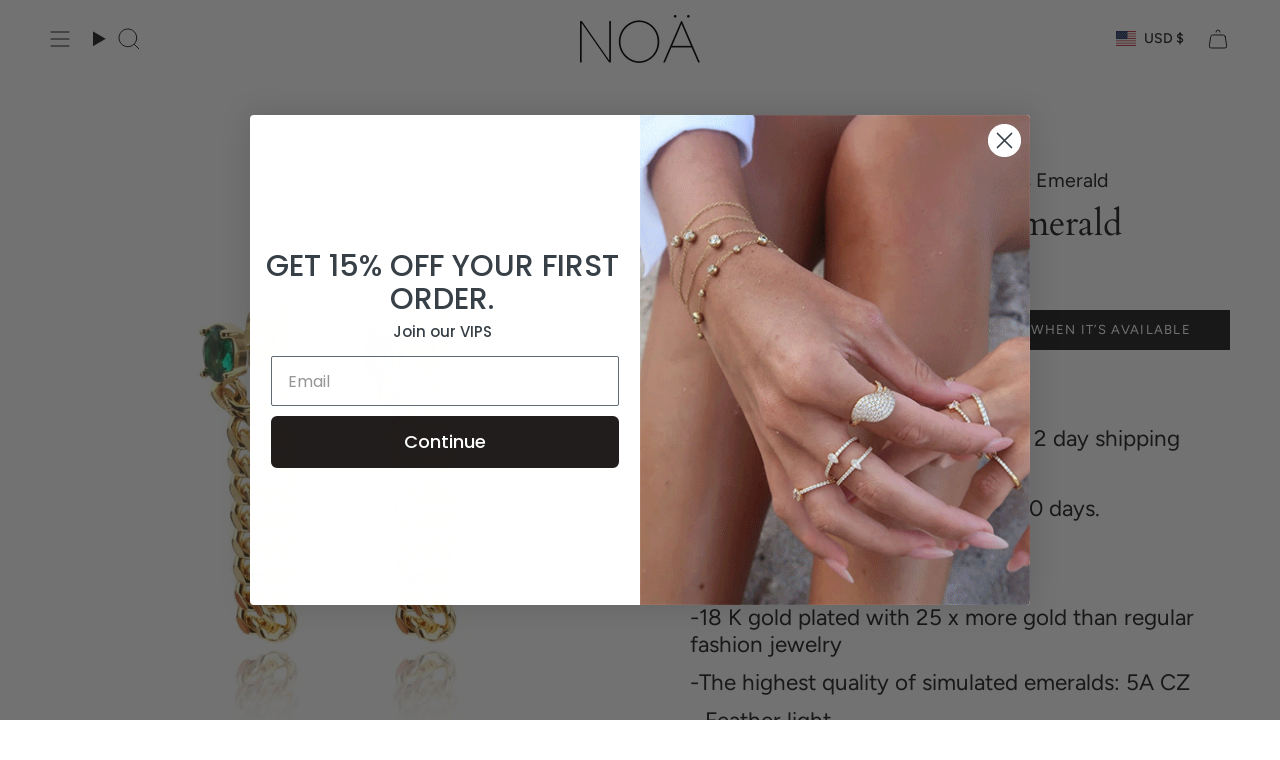

--- FILE ---
content_type: text/html; charset=utf-8
request_url: https://www.noajewelry.shop/collections/earrings/products/link-goddess-emerald
body_size: 86185
content:
<!doctype html>
<html class="no-js no-touch supports-no-cookies" lang="en">
<head>
  <meta charset="UTF-8">
  <meta http-equiv="X-UA-Compatible" content="IE=edge">
  <meta name="viewport" content="width=device-width, initial-scale=1.0">
  <meta name="theme-color" content="#ab8c52">
  <link rel="canonical" href="https://www.noajewelry.shop/products/link-goddess-emerald">
  <!-- ======================= Broadcast Theme V5.7.0 ========================= -->

  <link href="//www.noajewelry.shop/cdn/shop/t/43/assets/theme.css?v=163046868076103302191717527949" as="style" rel="preload">
  <link href="//www.noajewelry.shop/cdn/shop/t/43/assets/vendor.js?v=37228463622838409191717527949" as="script" rel="preload">
  <link href="//www.noajewelry.shop/cdn/shop/t/43/assets/theme.js?v=174227719497575118831717527949" as="script" rel="preload">


  <!-- Title and description ================================================ -->
  
  <title>
    
    Link Drop Goddess Emerald
    
    
    
      &ndash; NOA Jewels 
    
  </title>

  
    <meta name="description" content="-18 K gold plated with 25 x more gold than regular fashion jewelry -The highest quality of simulated emeralds: 5A CZ - Feather light -Water-resistant -1.25 inch drop  -Stunning worn alone and if you are looking to build a dreamy drooping ear stack this is your piece.">
  

  <meta property="og:site_name" content="NOA Jewels ">
<meta property="og:url" content="https://www.noajewelry.shop/products/link-goddess-emerald">
<meta property="og:title" content="Link Drop Goddess Emerald">
<meta property="og:type" content="product">
<meta property="og:description" content="-18 K gold plated with 25 x more gold than regular fashion jewelry -The highest quality of simulated emeralds: 5A CZ - Feather light -Water-resistant -1.25 inch drop  -Stunning worn alone and if you are looking to build a dreamy drooping ear stack this is your piece."><meta property="og:image" content="http://www.noajewelry.shop/cdn/shop/products/link-drop-goddess-emerald-814158.jpg?v=1681848191">
  <meta property="og:image:secure_url" content="https://www.noajewelry.shop/cdn/shop/products/link-drop-goddess-emerald-814158.jpg?v=1681848191">
  <meta property="og:image:width" content="1080">
  <meta property="og:image:height" content="1080"><meta property="og:price:amount" content="139.00">
  <meta property="og:price:currency" content="USD"><meta name="twitter:card" content="summary_large_image">
<meta name="twitter:title" content="Link Drop Goddess Emerald">
<meta name="twitter:description" content="-18 K gold plated with 25 x more gold than regular fashion jewelry -The highest quality of simulated emeralds: 5A CZ - Feather light -Water-resistant -1.25 inch drop  -Stunning worn alone and if you are looking to build a dreamy drooping ear stack this is your piece.">

  <!-- CSS ================================================================== -->
  <style data-shopify>
@font-face {
  font-family: Cardo;
  font-weight: 400;
  font-style: normal;
  font-display: swap;
  src: url("//www.noajewelry.shop/cdn/fonts/cardo/cardo_n4.8d7bdd0369840597cbb62dc8a447619701d8d34a.woff2") format("woff2"),
       url("//www.noajewelry.shop/cdn/fonts/cardo/cardo_n4.23b63d1eff80cb5da813c4cccb6427058253ce24.woff") format("woff");
}

    @font-face {
  font-family: Figtree;
  font-weight: 400;
  font-style: normal;
  font-display: swap;
  src: url("//www.noajewelry.shop/cdn/fonts/figtree/figtree_n4.3c0838aba1701047e60be6a99a1b0a40ce9b8419.woff2") format("woff2"),
       url("//www.noajewelry.shop/cdn/fonts/figtree/figtree_n4.c0575d1db21fc3821f17fd6617d3dee552312137.woff") format("woff");
}

    @font-face {
  font-family: Figtree;
  font-weight: 400;
  font-style: normal;
  font-display: swap;
  src: url("//www.noajewelry.shop/cdn/fonts/figtree/figtree_n4.3c0838aba1701047e60be6a99a1b0a40ce9b8419.woff2") format("woff2"),
       url("//www.noajewelry.shop/cdn/fonts/figtree/figtree_n4.c0575d1db21fc3821f17fd6617d3dee552312137.woff") format("woff");
}


    
      @font-face {
  font-family: Cardo;
  font-weight: 700;
  font-style: normal;
  font-display: swap;
  src: url("//www.noajewelry.shop/cdn/fonts/cardo/cardo_n7.d1764502b55968f897125797ed59f6abd5dc8593.woff2") format("woff2"),
       url("//www.noajewelry.shop/cdn/fonts/cardo/cardo_n7.b5d64d4147ade913d679fed9918dc44cbe8121d2.woff") format("woff");
}

    

    
      @font-face {
  font-family: Figtree;
  font-weight: 500;
  font-style: normal;
  font-display: swap;
  src: url("//www.noajewelry.shop/cdn/fonts/figtree/figtree_n5.3b6b7df38aa5986536945796e1f947445832047c.woff2") format("woff2"),
       url("//www.noajewelry.shop/cdn/fonts/figtree/figtree_n5.f26bf6dcae278b0ed902605f6605fa3338e81dab.woff") format("woff");
}

    

    
    

    
      @font-face {
  font-family: Figtree;
  font-weight: 400;
  font-style: italic;
  font-display: swap;
  src: url("//www.noajewelry.shop/cdn/fonts/figtree/figtree_i4.89f7a4275c064845c304a4cf8a4a586060656db2.woff2") format("woff2"),
       url("//www.noajewelry.shop/cdn/fonts/figtree/figtree_i4.6f955aaaafc55a22ffc1f32ecf3756859a5ad3e2.woff") format("woff");
}

    

    
      @font-face {
  font-family: Figtree;
  font-weight: 500;
  font-style: italic;
  font-display: swap;
  src: url("//www.noajewelry.shop/cdn/fonts/figtree/figtree_i5.969396f679a62854cf82dbf67acc5721e41351f0.woff2") format("woff2"),
       url("//www.noajewelry.shop/cdn/fonts/figtree/figtree_i5.93bc1cad6c73ca9815f9777c49176dfc9d2890dd.woff") format("woff");
}

    
  </style>

  
<style data-shopify>

:root {--scrollbar-width: 0px;





--COLOR-VIDEO-BG: #f2f2f2;
--COLOR-BG-BRIGHTER: #f2f2f2;--COLOR-BG: #ffffff;--COLOR-BG-ALPHA-25: rgba(255, 255, 255, 0.25);
--COLOR-BG-TRANSPARENT: rgba(255, 255, 255, 0);
--COLOR-BG-SECONDARY: #F7F9FA;
--COLOR-BG-SECONDARY-LIGHTEN: #ffffff;
--COLOR-BG-RGB: 255, 255, 255;

--COLOR-TEXT-DARK: #000000;
--COLOR-TEXT: #212121;
--COLOR-TEXT-LIGHT: #646464;


/* === Opacity shades of grey ===*/
--COLOR-A5:  rgba(33, 33, 33, 0.05);
--COLOR-A10: rgba(33, 33, 33, 0.1);
--COLOR-A15: rgba(33, 33, 33, 0.15);
--COLOR-A20: rgba(33, 33, 33, 0.2);
--COLOR-A25: rgba(33, 33, 33, 0.25);
--COLOR-A30: rgba(33, 33, 33, 0.3);
--COLOR-A35: rgba(33, 33, 33, 0.35);
--COLOR-A40: rgba(33, 33, 33, 0.4);
--COLOR-A45: rgba(33, 33, 33, 0.45);
--COLOR-A50: rgba(33, 33, 33, 0.5);
--COLOR-A55: rgba(33, 33, 33, 0.55);
--COLOR-A60: rgba(33, 33, 33, 0.6);
--COLOR-A65: rgba(33, 33, 33, 0.65);
--COLOR-A70: rgba(33, 33, 33, 0.7);
--COLOR-A75: rgba(33, 33, 33, 0.75);
--COLOR-A80: rgba(33, 33, 33, 0.8);
--COLOR-A85: rgba(33, 33, 33, 0.85);
--COLOR-A90: rgba(33, 33, 33, 0.9);
--COLOR-A95: rgba(33, 33, 33, 0.95);

--COLOR-BORDER: rgb(240, 240, 240);
--COLOR-BORDER-LIGHT: #f6f6f6;
--COLOR-BORDER-HAIRLINE: #f7f7f7;
--COLOR-BORDER-DARK: #bdbdbd;/* === Bright color ===*/
--COLOR-PRIMARY: #ab8c52;
--COLOR-PRIMARY-HOVER: #806430;
--COLOR-PRIMARY-FADE: rgba(171, 140, 82, 0.05);
--COLOR-PRIMARY-FADE-HOVER: rgba(171, 140, 82, 0.1);
--COLOR-PRIMARY-LIGHT: #e8d4ae;--COLOR-PRIMARY-OPPOSITE: #ffffff;



/* === link Color ===*/
--COLOR-LINK: #212121;
--COLOR-LINK-HOVER: rgba(33, 33, 33, 0.7);
--COLOR-LINK-FADE: rgba(33, 33, 33, 0.05);
--COLOR-LINK-FADE-HOVER: rgba(33, 33, 33, 0.1);--COLOR-LINK-OPPOSITE: #ffffff;


/* === Product grid sale tags ===*/
--COLOR-SALE-BG: #f9dee5;
--COLOR-SALE-TEXT: #af7b88;

/* === Product grid badges ===*/
--COLOR-BADGE-BG: #ffffff;
--COLOR-BADGE-TEXT: #212121;

/* === Product sale color ===*/
--COLOR-SALE: #d20000;

/* === Gray background on Product grid items ===*/--filter-bg: 1.0;/* === Helper colors for form error states ===*/
--COLOR-ERROR: #721C24;
--COLOR-ERROR-BG: #F8D7DA;
--COLOR-ERROR-BORDER: #F5C6CB;



  --RADIUS: 0px;
  --RADIUS-SELECT: 0px;

--COLOR-HEADER-BG: #ffffff;--COLOR-HEADER-BG-TRANSPARENT: rgba(255, 255, 255, 0);
--COLOR-HEADER-LINK: #212121;
--COLOR-HEADER-LINK-HOVER: rgba(33, 33, 33, 0.7);

--COLOR-MENU-BG: #ffffff;
--COLOR-MENU-LINK: #212121;
--COLOR-MENU-LINK-HOVER: rgba(33, 33, 33, 0.7);
--COLOR-SUBMENU-BG: #ffffff;
--COLOR-SUBMENU-LINK: #212121;
--COLOR-SUBMENU-LINK-HOVER: rgba(33, 33, 33, 0.7);
--COLOR-SUBMENU-TEXT-LIGHT: #646464;
--COLOR-MENU-TRANSPARENT: #ffffff;
--COLOR-MENU-TRANSPARENT-HOVER: rgba(255, 255, 255, 0.7);--COLOR-FOOTER-BG: #ffffff;
--COLOR-FOOTER-BG-HAIRLINE: #f7f7f7;
--COLOR-FOOTER-TEXT: #212121;
--COLOR-FOOTER-TEXT-A35: rgba(33, 33, 33, 0.35);
--COLOR-FOOTER-TEXT-A75: rgba(33, 33, 33, 0.75);
--COLOR-FOOTER-LINK: #212121;
--COLOR-FOOTER-LINK-HOVER: rgba(33, 33, 33, 0.7);
--COLOR-FOOTER-BORDER: #212121;

--TRANSPARENT: rgba(255, 255, 255, 0);

/* === Default overlay opacity ===*/
--overlay-opacity: 0;
--underlay-opacity: 1;
--underlay-bg: rgba(0,0,0,0.4);

/* === Custom Cursor ===*/
--ICON-ZOOM-IN: url( "//www.noajewelry.shop/cdn/shop/t/43/assets/icon-zoom-in.svg?v=182473373117644429561717527949" );
--ICON-ZOOM-OUT: url( "//www.noajewelry.shop/cdn/shop/t/43/assets/icon-zoom-out.svg?v=101497157853986683871717527949" );

/* === Custom Icons ===*/


  
  --ICON-ADD-BAG: url( "//www.noajewelry.shop/cdn/shop/t/43/assets/icon-add-bag.svg?v=23763382405227654651717527949" );
  --ICON-ADD-CART: url( "//www.noajewelry.shop/cdn/shop/t/43/assets/icon-add-cart.svg?v=3962293684743587821717527949" );
  --ICON-ARROW-LEFT: url( "//www.noajewelry.shop/cdn/shop/t/43/assets/icon-arrow-left.svg?v=136066145774695772731717527949" );
  --ICON-ARROW-RIGHT: url( "//www.noajewelry.shop/cdn/shop/t/43/assets/icon-arrow-right.svg?v=150928298113663093401717527949" );
  --ICON-SELECT: url("//www.noajewelry.shop/cdn/shop/t/43/assets/icon-select.svg?v=167170173659852274001717527949");


--PRODUCT-GRID-ASPECT-RATIO: 100%;

/* === Typography ===*/
--FONT-WEIGHT-BODY: 400;
--FONT-WEIGHT-BODY-BOLD: 500;

--FONT-STACK-BODY: Figtree, sans-serif;
--FONT-STYLE-BODY: normal;
--FONT-STYLE-BODY-ITALIC: italic;
--FONT-ADJUST-BODY: 1.4;

--LETTER-SPACING-BODY: 0.0em;

--FONT-WEIGHT-HEADING: 400;
--FONT-WEIGHT-HEADING-BOLD: 700;

--FONT-UPPERCASE-HEADING: none;
--LETTER-SPACING-HEADING: 0.0em;

--FONT-STACK-HEADING: Cardo, serif;
--FONT-STYLE-HEADING: normal;
--FONT-STYLE-HEADING-ITALIC: italic;
--FONT-ADJUST-HEADING: 1.35;

--FONT-WEIGHT-SUBHEADING: 400;
--FONT-WEIGHT-SUBHEADING-BOLD: 500;

--FONT-STACK-SUBHEADING: Figtree, sans-serif;
--FONT-STYLE-SUBHEADING: normal;
--FONT-STYLE-SUBHEADING-ITALIC: italic;
--FONT-ADJUST-SUBHEADING: 1.0;

--FONT-UPPERCASE-SUBHEADING: uppercase;
--LETTER-SPACING-SUBHEADING: 0.1em;

--FONT-STACK-NAV: Figtree, sans-serif;
--FONT-STYLE-NAV: normal;
--FONT-STYLE-NAV-ITALIC: italic;
--FONT-ADJUST-NAV: 1.0;

--FONT-WEIGHT-NAV: 400;
--FONT-WEIGHT-NAV-BOLD: 500;

--LETTER-SPACING-NAV: 0.0em;

--FONT-SIZE-BASE: 1.4rem;
--FONT-SIZE-BASE-PERCENT: 1.4;

/* === Parallax ===*/
--PARALLAX-STRENGTH-MIN: 120.0%;
--PARALLAX-STRENGTH-MAX: 130.0%;--COLUMNS: 4;
--COLUMNS-MEDIUM: 3;
--COLUMNS-SMALL: 2;
--COLUMNS-MOBILE: 1;--LAYOUT-OUTER: 50px;
  --LAYOUT-GUTTER: 32px;
  --LAYOUT-OUTER-MEDIUM: 30px;
  --LAYOUT-GUTTER-MEDIUM: 22px;
  --LAYOUT-OUTER-SMALL: 16px;
  --LAYOUT-GUTTER-SMALL: 16px;--base-animation-delay: 0ms;
--line-height-normal: 1.375; /* Equals to line-height: normal; */--SIDEBAR-WIDTH: 288px;
  --SIDEBAR-WIDTH-MEDIUM: 258px;--DRAWER-WIDTH: 380px;--ICON-STROKE-WIDTH: 1px;/* === Button General ===*/
--BTN-FONT-STACK: Figtree, sans-serif;
--BTN-FONT-WEIGHT: 400;
--BTN-FONT-STYLE: normal;
--BTN-FONT-SIZE: 13px;

--BTN-LETTER-SPACING: 0.1em;
--BTN-UPPERCASE: uppercase;
--BTN-TEXT-ARROW-OFFSET: -1px;

/* === Button Primary ===*/
--BTN-PRIMARY-BORDER-COLOR: #212121;
--BTN-PRIMARY-BG-COLOR: #212121;
--BTN-PRIMARY-TEXT-COLOR: #ffffff;


  --BTN-PRIMARY-BG-COLOR-BRIGHTER: #3b3b3b;


/* === Button Secondary ===*/
--BTN-SECONDARY-BORDER-COLOR: #ab8c52;
--BTN-SECONDARY-BG-COLOR: #ab8c52;
--BTN-SECONDARY-TEXT-COLOR: #ffffff;


  --BTN-SECONDARY-BG-COLOR-BRIGHTER: #9a7e4a;


/* === Button White ===*/
--TEXT-BTN-BORDER-WHITE: #fff;
--TEXT-BTN-BG-WHITE: #fff;
--TEXT-BTN-WHITE: #000;
--TEXT-BTN-BG-WHITE-BRIGHTER: #f2f2f2;

/* === Button Black ===*/
--TEXT-BTN-BG-BLACK: #000;
--TEXT-BTN-BORDER-BLACK: #000;
--TEXT-BTN-BLACK: #fff;
--TEXT-BTN-BG-BLACK-BRIGHTER: #1a1a1a;

/* === Default Cart Gradient ===*/

--FREE-SHIPPING-GRADIENT: linear-gradient(to right, var(--COLOR-PRIMARY-LIGHT) 0%, var(--COLOR-PRIMARY) 100%);

/* === Swatch Size ===*/
--swatch-size-filters: calc(1.15rem * var(--FONT-ADJUST-BODY));
--swatch-size-product: calc(2.2rem * var(--FONT-ADJUST-BODY));
}

/* === Backdrop ===*/
::backdrop {
  --underlay-opacity: 1;
  --underlay-bg: rgba(0,0,0,0.4);
}
</style>


  <link href="//www.noajewelry.shop/cdn/shop/t/43/assets/theme.css?v=163046868076103302191717527949" rel="stylesheet" type="text/css" media="all" />
<link href="//www.noajewelry.shop/cdn/shop/t/43/assets/swatches.css?v=157844926215047500451717527949" as="style" rel="preload">
    <link href="//www.noajewelry.shop/cdn/shop/t/43/assets/swatches.css?v=157844926215047500451717527949" rel="stylesheet" type="text/css" media="all" />
<style data-shopify>.swatches {
    --black: #000000;--white: #fafafa;--blank: url(//www.noajewelry.shop/cdn/shop/files/blank_small.png?v=13818);--yellow-gold: #FCCD2A;--white-gold: #F5F5F5;--yellow-gold-preorder: #FCCD2A;--white-gold-preorder: #F5F5F5;
  }</style>
<script>
    if (window.navigator.userAgent.indexOf('MSIE ') > 0 || window.navigator.userAgent.indexOf('Trident/') > 0) {
      document.documentElement.className = document.documentElement.className + ' ie';

      var scripts = document.getElementsByTagName('script')[0];
      var polyfill = document.createElement("script");
      polyfill.defer = true;
      polyfill.src = "//www.noajewelry.shop/cdn/shop/t/43/assets/ie11.js?v=144489047535103983231717527949";

      scripts.parentNode.insertBefore(polyfill, scripts);
    } else {
      document.documentElement.className = document.documentElement.className.replace('no-js', 'js');
    }

    document.documentElement.style.setProperty('--scrollbar-width', `${getScrollbarWidth()}px`);

    function getScrollbarWidth() {
      // Creating invisible container
      const outer = document.createElement('div');
      outer.style.visibility = 'hidden';
      outer.style.overflow = 'scroll'; // forcing scrollbar to appear
      outer.style.msOverflowStyle = 'scrollbar'; // needed for WinJS apps
      document.documentElement.appendChild(outer);

      // Creating inner element and placing it in the container
      const inner = document.createElement('div');
      outer.appendChild(inner);

      // Calculating difference between container's full width and the child width
      const scrollbarWidth = outer.offsetWidth - inner.offsetWidth;

      // Removing temporary elements from the DOM
      outer.parentNode.removeChild(outer);

      return scrollbarWidth;
    }

    let root = '/';
    if (root[root.length - 1] !== '/') {
      root = root + '/';
    }

    window.theme = {
      routes: {
        root: root,
        cart_url: '/cart',
        cart_add_url: '/cart/add',
        cart_change_url: '/cart/change',
        product_recommendations_url: '/recommendations/products',
        predictive_search_url: '/search/suggest',
        addresses_url: '/account/addresses'
      },
      assets: {
        photoswipe: '//www.noajewelry.shop/cdn/shop/t/43/assets/photoswipe.js?v=162613001030112971491717527949',
        smoothscroll: '//www.noajewelry.shop/cdn/shop/t/43/assets/smoothscroll.js?v=37906625415260927261717527949',
      },
      strings: {
        addToCart: "Add to cart",
        cartAcceptanceError: "You must accept our terms and conditions.",
        soldOut: "Sold Out",
        from: "From",
        preOrder: "Pre-order",
        sale: "Sale",
        subscription: "Subscription",
        unavailable: "Unavailable",
        unitPrice: "Unit price",
        unitPriceSeparator: "per",
        shippingCalcSubmitButton: "Calculate shipping",
        shippingCalcSubmitButtonDisabled: "Calculating...",
        selectValue: "Select value",
        selectColor: "Select color",
        oneColor: "color",
        otherColor: "colors",
        upsellAddToCart: "Add",
        free: "Free",
        swatchesColor: "Color, Colour",
        sku: "SKU",
      },
      settings: {
        cartType: "drawer",
        customerLoggedIn: null ? true : false,
        enableQuickAdd: true,
        enableAnimations: true,
        variantOnSale: true,
        collectionSwatchStyle: "text-slider",
        swatchesType: "theme"
      },
      sliderArrows: {
        prev: '<button type="button" class="slider__button slider__button--prev" data-button-arrow data-button-prev>' + "Previous" + '</button>',
        next: '<button type="button" class="slider__button slider__button--next" data-button-arrow data-button-next>' + "Next" + '</button>',
      },
      moneyFormat: false ? "${{amount}} USD" : "${{amount}}",
      moneyWithoutCurrencyFormat: "${{amount}}",
      moneyWithCurrencyFormat: "${{amount}} USD",
      subtotal: 0,
      info: {
        name: 'broadcast'
      },
      version: '5.7.0'
    };

    let windowInnerHeight = window.innerHeight;
    document.documentElement.style.setProperty('--full-height', `${windowInnerHeight}px`);
    document.documentElement.style.setProperty('--three-quarters', `${windowInnerHeight * 0.75}px`);
    document.documentElement.style.setProperty('--two-thirds', `${windowInnerHeight * 0.66}px`);
    document.documentElement.style.setProperty('--one-half', `${windowInnerHeight * 0.5}px`);
    document.documentElement.style.setProperty('--one-third', `${windowInnerHeight * 0.33}px`);
    document.documentElement.style.setProperty('--one-fifth', `${windowInnerHeight * 0.2}px`);
  </script>

  

  <!-- Theme Javascript ============================================================== -->
  <script src="//www.noajewelry.shop/cdn/shop/t/43/assets/vendor.js?v=37228463622838409191717527949" defer="defer"></script>
  <script src="//www.noajewelry.shop/cdn/shop/t/43/assets/theme.js?v=174227719497575118831717527949" defer="defer"></script><!-- Shopify app scripts =========================================================== --><script>!function(){window.ZipifyPages=window.ZipifyPages||{},window.ZipifyPages.analytics={},window.ZipifyPages.currency="USD",window.ZipifyPages.shopDomain="thealkemyst.myshopify.com",window.ZipifyPages.moneyFormat="${{amount}}",window.ZipifyPages.shopifyOptionsSelector=false,window.ZipifyPages.unitPriceEnabled=false,window.ZipifyPages.alternativeAnalyticsLoading=true,window.ZipifyPages.integrations="".split(","),window.ZipifyPages.crmUrl="https://crms.zipify.com",window.ZipifyPages.isPagesEntity=false,window.ZipifyPages.translations={soldOut:"Sold Out",unavailable:"Unavailable"},window.ZipifyPages.routes={root:"\/",cart:{index:"\/cart",add:"\/cart\/add",change:"\/cart\/change",clear:"\/cart\/clear",update:"\/cart\/update"}};window.ZipifyPages.eventsSubscriptions=[],window.ZipifyPages.on=function(i,a){window.ZipifyPages.eventsSubscriptions.push([i,a])}}();</script><script>(() => {
(()=>{class g{constructor(t={}){this.defaultConfig={sectionIds:[],rootMargin:"0px",onSectionViewed:()=>{},onSectionInteracted:()=>{},minViewTime:500,minVisiblePercentage:30,interactiveSelector:'a, button, input, select, textarea, [role="button"], [tabindex]:not([tabindex="-1"])'},this.config={...this.defaultConfig,...t},this.viewedSections=new Set,this.observer=null,this.viewTimers=new Map,this.init()}init(){document.readyState==="loading"?document.addEventListener("DOMContentLoaded",this.setup.bind(this)):this.setup()}setup(){this.setupObserver(),this.setupGlobalClickTracking()}setupObserver(){const t={root:null,rootMargin:this.config.rootMargin,threshold:[0,.1,.2,.3,.4,.5,.6,.7,.8,.9,1]};this.observer=new IntersectionObserver(e=>{e.forEach(i=>{this.calculateVisibility(i)?this.handleSectionVisible(i.target):this.handleSectionHidden(i.target)})},t),this.config.sectionIds.forEach(e=>{const i=document.getElementById(e);i&&this.observer.observe(i)})}calculateVisibility(t){const e=window.innerHeight,i=window.innerWidth,n=e*i,o=t.boundingClientRect,s=Math.max(0,o.top),c=Math.min(e,o.bottom),d=Math.max(0,o.left),a=Math.min(i,o.right),r=Math.max(0,c-s),l=Math.max(0,a-d)*r,m=n>0?l/n*100:0,h=o.width*o.height,p=h>0?l/h*100:0,S=m>=this.config.minVisiblePercentage,b=p>=80;return S||b}isSectionViewed(t){return this.viewedSections.has(Number(t))}setupGlobalClickTracking(){document.addEventListener("click",t=>{const e=this.findParentTrackedSection(t.target);if(e){const i=this.findInteractiveElement(t.target,e.el);i&&(this.isSectionViewed(e.id)||this.trackSectionView(e.id),this.trackSectionInteract(e.id,i,t))}})}findParentTrackedSection(t){let e=t;for(;e&&e!==document.body;){const i=e.id||e.dataset.zpSectionId,n=i?parseInt(i,10):null;if(n&&!isNaN(n)&&this.config.sectionIds.includes(n))return{el:e,id:n};e=e.parentElement}return null}findInteractiveElement(t,e){let i=t;for(;i&&i!==e;){if(i.matches(this.config.interactiveSelector))return i;i=i.parentElement}return null}trackSectionView(t){this.viewedSections.add(Number(t)),this.config.onSectionViewed(t)}trackSectionInteract(t,e,i){this.config.onSectionInteracted(t,e,i)}handleSectionVisible(t){const e=t.id,i=setTimeout(()=>{this.isSectionViewed(e)||this.trackSectionView(e)},this.config.minViewTime);this.viewTimers.set(e,i)}handleSectionHidden(t){const e=t.id;this.viewTimers.has(e)&&(clearTimeout(this.viewTimers.get(e)),this.viewTimers.delete(e))}addSection(t){if(!this.config.sectionIds.includes(t)){this.config.sectionIds.push(t);const e=document.getElementById(t);e&&this.observer&&this.observer.observe(e)}}}class f{constructor(){this.sectionTracker=new g({onSectionViewed:this.onSectionViewed.bind(this),onSectionInteracted:this.onSectionInteracted.bind(this)}),this.runningSplitTests=[]}getCookie(t){const e=document.cookie.match(new RegExp(`(?:^|; )${t}=([^;]*)`));return e?decodeURIComponent(e[1]):null}setCookie(t,e){let i=`${t}=${encodeURIComponent(e)}; path=/; SameSite=Lax`;location.protocol==="https:"&&(i+="; Secure");const n=new Date;n.setTime(n.getTime()+365*24*60*60*1e3),i+=`; expires=${n.toUTCString()}`,document.cookie=i}pickByWeight(t){const e=Object.entries(t).map(([o,s])=>[Number(o),s]),i=e.reduce((o,[,s])=>o+s,0);let n=Math.random()*i;for(const[o,s]of e){if(n<s)return o;n-=s}return e[e.length-1][0]}render(t){const e=t.blocks,i=t.test,n=i.id,o=`zpSectionSplitTest${n}`;let s=Number(this.getCookie(o));e.some(r=>r.id===s)||(s=this.pickByWeight(i.distribution),this.setCookie(o,s));const c=e.find(r=>r.id===s),d=`sectionSplitTest${c.id}`,a=document.querySelector(`template[data-id="${d}"]`);if(!a){console.error(`Template for split test ${c.id} not found`);return}document.currentScript.parentNode.insertBefore(a.content.cloneNode(!0),document.currentScript),this.runningSplitTests.push({id:n,block:c,templateId:d}),this.initTrackingForSection(c.id)}findSplitTestForSection(t){return this.runningSplitTests.find(e=>e.block.id===Number(t))}initTrackingForSection(t){this.sectionTracker.addSection(t)}onSectionViewed(t){this.trackEvent({sectionId:t,event:"zp_section_viewed"})}onSectionInteracted(t){this.trackEvent({sectionId:t,event:"zp_section_clicked"})}trackEvent({event:t,sectionId:e,payload:i={}}){const n=this.findSplitTestForSection(e);n&&window.Shopify.analytics.publish(t,{...i,sectionId:e,splitTestHash:n.id})}}window.ZipifyPages??={};window.ZipifyPages.SectionSplitTest=new f;})();

})()</script><script>window.performance && window.performance.mark && window.performance.mark('shopify.content_for_header.start');</script><meta name="google-site-verification" content="ZlxeMkjlU-C9b1U8Ee3t7J1ksyQ5exS25TDY8Ok0guY">
<meta name="facebook-domain-verification" content="q5iawk4d3ttla25vg9fsie3pxlg16g">
<meta name="facebook-domain-verification" content="l2k94rmhjyi11t8p0kcnrtrsdgpl67">
<meta id="shopify-digital-wallet" name="shopify-digital-wallet" content="/2795798601/digital_wallets/dialog">
<meta name="shopify-checkout-api-token" content="82064670dc9c29da93ed5708e5eb70e0">
<meta id="in-context-paypal-metadata" data-shop-id="2795798601" data-venmo-supported="false" data-environment="production" data-locale="en_US" data-paypal-v4="true" data-currency="USD">
<link rel="alternate" type="application/json+oembed" href="https://www.noajewelry.shop/products/link-goddess-emerald.oembed">
<script async="async" src="/checkouts/internal/preloads.js?locale=en-US"></script>
<link rel="preconnect" href="https://shop.app" crossorigin="anonymous">
<script async="async" src="https://shop.app/checkouts/internal/preloads.js?locale=en-US&shop_id=2795798601" crossorigin="anonymous"></script>
<script id="apple-pay-shop-capabilities" type="application/json">{"shopId":2795798601,"countryCode":"US","currencyCode":"USD","merchantCapabilities":["supports3DS"],"merchantId":"gid:\/\/shopify\/Shop\/2795798601","merchantName":"NOA Jewels ","requiredBillingContactFields":["postalAddress","email","phone"],"requiredShippingContactFields":["postalAddress","email","phone"],"shippingType":"shipping","supportedNetworks":["visa","masterCard","amex","discover","elo","jcb"],"total":{"type":"pending","label":"NOA Jewels ","amount":"1.00"},"shopifyPaymentsEnabled":true,"supportsSubscriptions":true}</script>
<script id="shopify-features" type="application/json">{"accessToken":"82064670dc9c29da93ed5708e5eb70e0","betas":["rich-media-storefront-analytics"],"domain":"www.noajewelry.shop","predictiveSearch":true,"shopId":2795798601,"locale":"en"}</script>
<script>var Shopify = Shopify || {};
Shopify.shop = "thealkemyst.myshopify.com";
Shopify.locale = "en";
Shopify.currency = {"active":"USD","rate":"1.0"};
Shopify.country = "US";
Shopify.theme = {"name":"Updated copy of Broadcast","id":124411183186,"schema_name":"Broadcast","schema_version":"5.7.0","theme_store_id":868,"role":"main"};
Shopify.theme.handle = "null";
Shopify.theme.style = {"id":null,"handle":null};
Shopify.cdnHost = "www.noajewelry.shop/cdn";
Shopify.routes = Shopify.routes || {};
Shopify.routes.root = "/";</script>
<script type="module">!function(o){(o.Shopify=o.Shopify||{}).modules=!0}(window);</script>
<script>!function(o){function n(){var o=[];function n(){o.push(Array.prototype.slice.apply(arguments))}return n.q=o,n}var t=o.Shopify=o.Shopify||{};t.loadFeatures=n(),t.autoloadFeatures=n()}(window);</script>
<script>
  window.ShopifyPay = window.ShopifyPay || {};
  window.ShopifyPay.apiHost = "shop.app\/pay";
  window.ShopifyPay.redirectState = null;
</script>
<script id="shop-js-analytics" type="application/json">{"pageType":"product"}</script>
<script defer="defer" async type="module" src="//www.noajewelry.shop/cdn/shopifycloud/shop-js/modules/v2/client.init-shop-cart-sync_BApSsMSl.en.esm.js"></script>
<script defer="defer" async type="module" src="//www.noajewelry.shop/cdn/shopifycloud/shop-js/modules/v2/chunk.common_CBoos6YZ.esm.js"></script>
<script type="module">
  await import("//www.noajewelry.shop/cdn/shopifycloud/shop-js/modules/v2/client.init-shop-cart-sync_BApSsMSl.en.esm.js");
await import("//www.noajewelry.shop/cdn/shopifycloud/shop-js/modules/v2/chunk.common_CBoos6YZ.esm.js");

  window.Shopify.SignInWithShop?.initShopCartSync?.({"fedCMEnabled":true,"windoidEnabled":true});

</script>
<script defer="defer" async type="module" src="//www.noajewelry.shop/cdn/shopifycloud/shop-js/modules/v2/client.payment-terms_BHOWV7U_.en.esm.js"></script>
<script defer="defer" async type="module" src="//www.noajewelry.shop/cdn/shopifycloud/shop-js/modules/v2/chunk.common_CBoos6YZ.esm.js"></script>
<script defer="defer" async type="module" src="//www.noajewelry.shop/cdn/shopifycloud/shop-js/modules/v2/chunk.modal_Bu1hFZFC.esm.js"></script>
<script type="module">
  await import("//www.noajewelry.shop/cdn/shopifycloud/shop-js/modules/v2/client.payment-terms_BHOWV7U_.en.esm.js");
await import("//www.noajewelry.shop/cdn/shopifycloud/shop-js/modules/v2/chunk.common_CBoos6YZ.esm.js");
await import("//www.noajewelry.shop/cdn/shopifycloud/shop-js/modules/v2/chunk.modal_Bu1hFZFC.esm.js");

  
</script>
<script>
  window.Shopify = window.Shopify || {};
  if (!window.Shopify.featureAssets) window.Shopify.featureAssets = {};
  window.Shopify.featureAssets['shop-js'] = {"shop-cart-sync":["modules/v2/client.shop-cart-sync_DJczDl9f.en.esm.js","modules/v2/chunk.common_CBoos6YZ.esm.js"],"init-fed-cm":["modules/v2/client.init-fed-cm_BzwGC0Wi.en.esm.js","modules/v2/chunk.common_CBoos6YZ.esm.js"],"init-windoid":["modules/v2/client.init-windoid_BS26ThXS.en.esm.js","modules/v2/chunk.common_CBoos6YZ.esm.js"],"shop-cash-offers":["modules/v2/client.shop-cash-offers_DthCPNIO.en.esm.js","modules/v2/chunk.common_CBoos6YZ.esm.js","modules/v2/chunk.modal_Bu1hFZFC.esm.js"],"shop-button":["modules/v2/client.shop-button_D_JX508o.en.esm.js","modules/v2/chunk.common_CBoos6YZ.esm.js"],"init-shop-email-lookup-coordinator":["modules/v2/client.init-shop-email-lookup-coordinator_DFwWcvrS.en.esm.js","modules/v2/chunk.common_CBoos6YZ.esm.js"],"shop-toast-manager":["modules/v2/client.shop-toast-manager_tEhgP2F9.en.esm.js","modules/v2/chunk.common_CBoos6YZ.esm.js"],"shop-login-button":["modules/v2/client.shop-login-button_DwLgFT0K.en.esm.js","modules/v2/chunk.common_CBoos6YZ.esm.js","modules/v2/chunk.modal_Bu1hFZFC.esm.js"],"avatar":["modules/v2/client.avatar_BTnouDA3.en.esm.js"],"init-shop-cart-sync":["modules/v2/client.init-shop-cart-sync_BApSsMSl.en.esm.js","modules/v2/chunk.common_CBoos6YZ.esm.js"],"pay-button":["modules/v2/client.pay-button_BuNmcIr_.en.esm.js","modules/v2/chunk.common_CBoos6YZ.esm.js"],"init-shop-for-new-customer-accounts":["modules/v2/client.init-shop-for-new-customer-accounts_DrjXSI53.en.esm.js","modules/v2/client.shop-login-button_DwLgFT0K.en.esm.js","modules/v2/chunk.common_CBoos6YZ.esm.js","modules/v2/chunk.modal_Bu1hFZFC.esm.js"],"init-customer-accounts-sign-up":["modules/v2/client.init-customer-accounts-sign-up_TlVCiykN.en.esm.js","modules/v2/client.shop-login-button_DwLgFT0K.en.esm.js","modules/v2/chunk.common_CBoos6YZ.esm.js","modules/v2/chunk.modal_Bu1hFZFC.esm.js"],"shop-follow-button":["modules/v2/client.shop-follow-button_C5D3XtBb.en.esm.js","modules/v2/chunk.common_CBoos6YZ.esm.js","modules/v2/chunk.modal_Bu1hFZFC.esm.js"],"checkout-modal":["modules/v2/client.checkout-modal_8TC_1FUY.en.esm.js","modules/v2/chunk.common_CBoos6YZ.esm.js","modules/v2/chunk.modal_Bu1hFZFC.esm.js"],"init-customer-accounts":["modules/v2/client.init-customer-accounts_C0Oh2ljF.en.esm.js","modules/v2/client.shop-login-button_DwLgFT0K.en.esm.js","modules/v2/chunk.common_CBoos6YZ.esm.js","modules/v2/chunk.modal_Bu1hFZFC.esm.js"],"lead-capture":["modules/v2/client.lead-capture_Cq0gfm7I.en.esm.js","modules/v2/chunk.common_CBoos6YZ.esm.js","modules/v2/chunk.modal_Bu1hFZFC.esm.js"],"shop-login":["modules/v2/client.shop-login_BmtnoEUo.en.esm.js","modules/v2/chunk.common_CBoos6YZ.esm.js","modules/v2/chunk.modal_Bu1hFZFC.esm.js"],"payment-terms":["modules/v2/client.payment-terms_BHOWV7U_.en.esm.js","modules/v2/chunk.common_CBoos6YZ.esm.js","modules/v2/chunk.modal_Bu1hFZFC.esm.js"]};
</script>
<script>(function() {
  var isLoaded = false;
  function asyncLoad() {
    if (isLoaded) return;
    isLoaded = true;
    var urls = ["\/\/shopify.privy.com\/widget.js?shop=thealkemyst.myshopify.com","https:\/\/cdn.shopify.com\/s\/files\/1\/0027\/9579\/8601\/t\/31\/assets\/zendesk-embeddable.js?v=1682566464\u0026shop=thealkemyst.myshopify.com","https:\/\/chimpstatic.com\/mcjs-connected\/js\/users\/535a0c633159f1edbd4148717\/eac0388a9e7abf6536e077d52.js?shop=thealkemyst.myshopify.com","https:\/\/cdn.nfcube.com\/instafeed-216996b6b7d18b7eeed5e99db69aa354.js?shop=thealkemyst.myshopify.com","https:\/\/cdn.hextom.com\/js\/eventpromotionbar.js?shop=thealkemyst.myshopify.com","https:\/\/shopify-extension.getredo.com\/main.js?widget_id=dztdxdb0pyv0df2\u0026shop=thealkemyst.myshopify.com","https:\/\/chat-widget.getredo.com\/widget.js?widgetId=dztdxdb0pyv0df2\u0026shop=thealkemyst.myshopify.com"];
    for (var i = 0; i < urls.length; i++) {
      var s = document.createElement('script');
      s.type = 'text/javascript';
      s.async = true;
      s.src = urls[i];
      var x = document.getElementsByTagName('script')[0];
      x.parentNode.insertBefore(s, x);
    }
  };
  if(window.attachEvent) {
    window.attachEvent('onload', asyncLoad);
  } else {
    window.addEventListener('load', asyncLoad, false);
  }
})();</script>
<script id="__st">var __st={"a":2795798601,"offset":-18000,"reqid":"2fe9f696-2122-44fd-b9b0-87ac30cd6950-1768875528","pageurl":"www.noajewelry.shop\/collections\/earrings\/products\/link-goddess-emerald","u":"7dd8f075405a","p":"product","rtyp":"product","rid":6813511909458};</script>
<script>window.ShopifyPaypalV4VisibilityTracking = true;</script>
<script id="captcha-bootstrap">!function(){'use strict';const t='contact',e='account',n='new_comment',o=[[t,t],['blogs',n],['comments',n],[t,'customer']],c=[[e,'customer_login'],[e,'guest_login'],[e,'recover_customer_password'],[e,'create_customer']],r=t=>t.map((([t,e])=>`form[action*='/${t}']:not([data-nocaptcha='true']) input[name='form_type'][value='${e}']`)).join(','),a=t=>()=>t?[...document.querySelectorAll(t)].map((t=>t.form)):[];function s(){const t=[...o],e=r(t);return a(e)}const i='password',u='form_key',d=['recaptcha-v3-token','g-recaptcha-response','h-captcha-response',i],f=()=>{try{return window.sessionStorage}catch{return}},m='__shopify_v',_=t=>t.elements[u];function p(t,e,n=!1){try{const o=window.sessionStorage,c=JSON.parse(o.getItem(e)),{data:r}=function(t){const{data:e,action:n}=t;return t[m]||n?{data:e,action:n}:{data:t,action:n}}(c);for(const[e,n]of Object.entries(r))t.elements[e]&&(t.elements[e].value=n);n&&o.removeItem(e)}catch(o){console.error('form repopulation failed',{error:o})}}const l='form_type',E='cptcha';function T(t){t.dataset[E]=!0}const w=window,h=w.document,L='Shopify',v='ce_forms',y='captcha';let A=!1;((t,e)=>{const n=(g='f06e6c50-85a8-45c8-87d0-21a2b65856fe',I='https://cdn.shopify.com/shopifycloud/storefront-forms-hcaptcha/ce_storefront_forms_captcha_hcaptcha.v1.5.2.iife.js',D={infoText:'Protected by hCaptcha',privacyText:'Privacy',termsText:'Terms'},(t,e,n)=>{const o=w[L][v],c=o.bindForm;if(c)return c(t,g,e,D).then(n);var r;o.q.push([[t,g,e,D],n]),r=I,A||(h.body.append(Object.assign(h.createElement('script'),{id:'captcha-provider',async:!0,src:r})),A=!0)});var g,I,D;w[L]=w[L]||{},w[L][v]=w[L][v]||{},w[L][v].q=[],w[L][y]=w[L][y]||{},w[L][y].protect=function(t,e){n(t,void 0,e),T(t)},Object.freeze(w[L][y]),function(t,e,n,w,h,L){const[v,y,A,g]=function(t,e,n){const i=e?o:[],u=t?c:[],d=[...i,...u],f=r(d),m=r(i),_=r(d.filter((([t,e])=>n.includes(e))));return[a(f),a(m),a(_),s()]}(w,h,L),I=t=>{const e=t.target;return e instanceof HTMLFormElement?e:e&&e.form},D=t=>v().includes(t);t.addEventListener('submit',(t=>{const e=I(t);if(!e)return;const n=D(e)&&!e.dataset.hcaptchaBound&&!e.dataset.recaptchaBound,o=_(e),c=g().includes(e)&&(!o||!o.value);(n||c)&&t.preventDefault(),c&&!n&&(function(t){try{if(!f())return;!function(t){const e=f();if(!e)return;const n=_(t);if(!n)return;const o=n.value;o&&e.removeItem(o)}(t);const e=Array.from(Array(32),(()=>Math.random().toString(36)[2])).join('');!function(t,e){_(t)||t.append(Object.assign(document.createElement('input'),{type:'hidden',name:u})),t.elements[u].value=e}(t,e),function(t,e){const n=f();if(!n)return;const o=[...t.querySelectorAll(`input[type='${i}']`)].map((({name:t})=>t)),c=[...d,...o],r={};for(const[a,s]of new FormData(t).entries())c.includes(a)||(r[a]=s);n.setItem(e,JSON.stringify({[m]:1,action:t.action,data:r}))}(t,e)}catch(e){console.error('failed to persist form',e)}}(e),e.submit())}));const S=(t,e)=>{t&&!t.dataset[E]&&(n(t,e.some((e=>e===t))),T(t))};for(const o of['focusin','change'])t.addEventListener(o,(t=>{const e=I(t);D(e)&&S(e,y())}));const B=e.get('form_key'),M=e.get(l),P=B&&M;t.addEventListener('DOMContentLoaded',(()=>{const t=y();if(P)for(const e of t)e.elements[l].value===M&&p(e,B);[...new Set([...A(),...v().filter((t=>'true'===t.dataset.shopifyCaptcha))])].forEach((e=>S(e,t)))}))}(h,new URLSearchParams(w.location.search),n,t,e,['guest_login'])})(!0,!0)}();</script>
<script integrity="sha256-4kQ18oKyAcykRKYeNunJcIwy7WH5gtpwJnB7kiuLZ1E=" data-source-attribution="shopify.loadfeatures" defer="defer" src="//www.noajewelry.shop/cdn/shopifycloud/storefront/assets/storefront/load_feature-a0a9edcb.js" crossorigin="anonymous"></script>
<script crossorigin="anonymous" defer="defer" src="//www.noajewelry.shop/cdn/shopifycloud/storefront/assets/shopify_pay/storefront-65b4c6d7.js?v=20250812"></script>
<script data-source-attribution="shopify.dynamic_checkout.dynamic.init">var Shopify=Shopify||{};Shopify.PaymentButton=Shopify.PaymentButton||{isStorefrontPortableWallets:!0,init:function(){window.Shopify.PaymentButton.init=function(){};var t=document.createElement("script");t.src="https://www.noajewelry.shop/cdn/shopifycloud/portable-wallets/latest/portable-wallets.en.js",t.type="module",document.head.appendChild(t)}};
</script>
<script data-source-attribution="shopify.dynamic_checkout.buyer_consent">
  function portableWalletsHideBuyerConsent(e){var t=document.getElementById("shopify-buyer-consent"),n=document.getElementById("shopify-subscription-policy-button");t&&n&&(t.classList.add("hidden"),t.setAttribute("aria-hidden","true"),n.removeEventListener("click",e))}function portableWalletsShowBuyerConsent(e){var t=document.getElementById("shopify-buyer-consent"),n=document.getElementById("shopify-subscription-policy-button");t&&n&&(t.classList.remove("hidden"),t.removeAttribute("aria-hidden"),n.addEventListener("click",e))}window.Shopify?.PaymentButton&&(window.Shopify.PaymentButton.hideBuyerConsent=portableWalletsHideBuyerConsent,window.Shopify.PaymentButton.showBuyerConsent=portableWalletsShowBuyerConsent);
</script>
<script data-source-attribution="shopify.dynamic_checkout.cart.bootstrap">document.addEventListener("DOMContentLoaded",(function(){function t(){return document.querySelector("shopify-accelerated-checkout-cart, shopify-accelerated-checkout")}if(t())Shopify.PaymentButton.init();else{new MutationObserver((function(e,n){t()&&(Shopify.PaymentButton.init(),n.disconnect())})).observe(document.body,{childList:!0,subtree:!0})}}));
</script>
<link id="shopify-accelerated-checkout-styles" rel="stylesheet" media="screen" href="https://www.noajewelry.shop/cdn/shopifycloud/portable-wallets/latest/accelerated-checkout-backwards-compat.css" crossorigin="anonymous">
<style id="shopify-accelerated-checkout-cart">
        #shopify-buyer-consent {
  margin-top: 1em;
  display: inline-block;
  width: 100%;
}

#shopify-buyer-consent.hidden {
  display: none;
}

#shopify-subscription-policy-button {
  background: none;
  border: none;
  padding: 0;
  text-decoration: underline;
  font-size: inherit;
  cursor: pointer;
}

#shopify-subscription-policy-button::before {
  box-shadow: none;
}

      </style>

<script>window.performance && window.performance.mark && window.performance.mark('shopify.content_for_header.end');</script>


        <!-- SlideRule Script Start -->
        <script name="sliderule-tracking" data-ot-ignore>
(function(){
	slideruleData = {
    "version":"v0.0.1",
    "referralExclusion":"/(paypal|visa|MasterCard|clicksafe|arcot\.com|geschuetzteinkaufen|checkout\.shopify\.com|checkout\.rechargeapps\.com|portal\.afterpay\.com|payfort)/",
    "googleSignals":true,
    "anonymizeIp":true,
    "productClicks":true,
    "persistentUserId":true,
    "hideBranding":false,
    "ecommerce":{"currencyCode":"USD",
    "impressions":[]},
    "pageType":"product",
	"destinations":{"google_analytics_4":{"measurementIds":["G-V025TN7B3K","G-CQBRDLTT10"]}},
    "cookieUpdate":true
	}

	
		slideruleData.themeMode = "live"
	

	
		slideruleData.collection = {
			handle: "earrings",
			description: "",
			id: 89984794697,
			title: "Earrings",
			products_count: 89,
			all_products_count: 89,
		}
		slideruleData.collection.rawProducts = [
			
				{"id":7468805324882,"title":"Floating Double Diamond Studs","handle":"floating-double-diamond-studs","description":"\u003cp\u003e\u003cem\u003eDiamonds that seems to drift in air.\u003c\/em\u003e\u003c\/p\u003e\n\u003cul\u003e\n\u003cli data-end=\"226\" data-start=\"199\"\u003e\n\u003cp data-end=\"226\" data-start=\"201\"\u003e18k heavily gold plated\u003c\/p\u003e\n\u003c\/li\u003e\n\u003cli data-end=\"252\" data-start=\"227\"\u003e\n\u003cp data-end=\"252\" data-start=\"229\"\u003e5A cz, highest grade of simulated diamonds\u003c\/p\u003e\n\u003c\/li\u003e\n\u003cli data-end=\"284\" data-start=\"253\"\u003e\n\u003cp data-end=\"284\" data-start=\"255\"\u003eHypoallergenic\u003c\/p\u003e\n\u003c\/li\u003e\n\u003cli data-end=\"300\" data-start=\"285\"\u003e\n\u003cp data-end=\"300\" data-start=\"287\"\u003eLightweight\u003c\/p\u003e\n\u003c\/li\u003e\n\u003c\/ul\u003e\n\u003cp\u003e\u003cspan\u003ePreorders shipping out by end of January \u003c\/span\u003e\u003c\/p\u003e","published_at":"2025-08-25T11:32:50-04:00","created_at":"2025-07-08T12:00:55-04:00","vendor":"NOA Jewels","type":"","tags":["Dainty earrings","Earrings","Studs"],"price":8900,"price_min":8900,"price_max":8900,"available":true,"price_varies":false,"compare_at_price":null,"compare_at_price_min":0,"compare_at_price_max":0,"compare_at_price_varies":false,"variants":[{"id":42086641041490,"title":"Yellow Gold","option1":"Yellow Gold","option2":null,"option3":null,"sku":"N-FLDODIST-YG-6715-J","requires_shipping":true,"taxable":true,"featured_image":null,"available":true,"name":"Floating Double Diamond Studs - Yellow Gold","public_title":"Yellow Gold","options":["Yellow Gold"],"price":8900,"weight":0,"compare_at_price":null,"inventory_management":"shopify","barcode":"","requires_selling_plan":false,"selling_plan_allocations":[]},{"id":42086641074258,"title":"White Gold","option1":"White Gold","option2":null,"option3":null,"sku":"N-FLDODIST-WG-6716-J","requires_shipping":true,"taxable":true,"featured_image":null,"available":true,"name":"Floating Double Diamond Studs - White Gold","public_title":"White Gold","options":["White Gold"],"price":8900,"weight":0,"compare_at_price":null,"inventory_management":"shopify","barcode":"","requires_selling_plan":false,"selling_plan_allocations":[]}],"images":["\/\/www.noajewelry.shop\/cdn\/shop\/files\/floating-double-diamond-studs-3155523.png?v=1756220127","\/\/www.noajewelry.shop\/cdn\/shop\/files\/floating-triple-diamond-studs-8485321.jpg?v=1756220128"],"featured_image":"\/\/www.noajewelry.shop\/cdn\/shop\/files\/floating-double-diamond-studs-3155523.png?v=1756220127","options":["Color"],"media":[{"alt":"Floating Double Diamond Studs - NOA Jewels - ","id":24716247433298,"position":1,"preview_image":{"aspect_ratio":0.8,"height":1350,"width":1080,"src":"\/\/www.noajewelry.shop\/cdn\/shop\/files\/floating-double-diamond-studs-3155523.png?v=1756220127"},"aspect_ratio":0.8,"height":1350,"media_type":"image","src":"\/\/www.noajewelry.shop\/cdn\/shop\/files\/floating-double-diamond-studs-3155523.png?v=1756220127","width":1080},{"alt":"Floating Triple Diamond Studs - NOA Jewels - ","id":24716540379218,"position":2,"preview_image":{"aspect_ratio":0.667,"height":1536,"width":1024,"src":"\/\/www.noajewelry.shop\/cdn\/shop\/files\/floating-triple-diamond-studs-8485321.jpg?v=1756220128"},"aspect_ratio":0.667,"height":1536,"media_type":"image","src":"\/\/www.noajewelry.shop\/cdn\/shop\/files\/floating-triple-diamond-studs-8485321.jpg?v=1756220128","width":1024}],"requires_selling_plan":false,"selling_plan_groups":[],"content":"\u003cp\u003e\u003cem\u003eDiamonds that seems to drift in air.\u003c\/em\u003e\u003c\/p\u003e\n\u003cul\u003e\n\u003cli data-end=\"226\" data-start=\"199\"\u003e\n\u003cp data-end=\"226\" data-start=\"201\"\u003e18k heavily gold plated\u003c\/p\u003e\n\u003c\/li\u003e\n\u003cli data-end=\"252\" data-start=\"227\"\u003e\n\u003cp data-end=\"252\" data-start=\"229\"\u003e5A cz, highest grade of simulated diamonds\u003c\/p\u003e\n\u003c\/li\u003e\n\u003cli data-end=\"284\" data-start=\"253\"\u003e\n\u003cp data-end=\"284\" data-start=\"255\"\u003eHypoallergenic\u003c\/p\u003e\n\u003c\/li\u003e\n\u003cli data-end=\"300\" data-start=\"285\"\u003e\n\u003cp data-end=\"300\" data-start=\"287\"\u003eLightweight\u003c\/p\u003e\n\u003c\/li\u003e\n\u003c\/ul\u003e\n\u003cp\u003e\u003cspan\u003ePreorders shipping out by end of January \u003c\/span\u003e\u003c\/p\u003e"},
			
				{"id":7468805357650,"title":"Floating Triple Diamond Studs","handle":"floating-triple-diamond-studs","description":"\u003cp\u003e \u003c\/p\u003e\n\u003cp\u003e\u003cem\u003eDiamonds that seems to drift in air.\u003c\/em\u003e\u003c\/p\u003e\n\u003cul\u003e\n\u003cli data-end=\"226\" data-start=\"199\"\u003e\n\u003cp data-end=\"226\" data-start=\"201\"\u003e18k heavily gold plated\u003c\/p\u003e\n\u003c\/li\u003e\n\u003cli data-end=\"252\" data-start=\"227\"\u003e\n\u003cp data-end=\"252\" data-start=\"229\"\u003e5A cz, highest grade of simulated diamonds\u003c\/p\u003e\n\u003c\/li\u003e\n\u003cli data-end=\"284\" data-start=\"253\"\u003e\n\u003cp data-end=\"284\" data-start=\"255\"\u003eHypoallergenic\u003c\/p\u003e\n\u003c\/li\u003e\n\u003cli data-end=\"300\" data-start=\"285\"\u003e\n\u003cp data-end=\"300\" data-start=\"287\"\u003eLightweight\u003c\/p\u003e\n\u003c\/li\u003e\n\u003c\/ul\u003e\n\u003cp\u003ePreorders shipping out by end of January \u003c\/p\u003e","published_at":"2025-08-25T11:33:00-04:00","created_at":"2025-07-08T12:01:16-04:00","vendor":"SF","type":"","tags":["Dainty earrings","Earrings","Studs"],"price":10900,"price_min":10900,"price_max":10900,"available":true,"price_varies":false,"compare_at_price":null,"compare_at_price_min":0,"compare_at_price_max":0,"compare_at_price_varies":false,"variants":[{"id":42086641107026,"title":"Yellow Gold","option1":"Yellow Gold","option2":null,"option3":null,"sku":"N-FLTRDIST-YG-6717-J","requires_shipping":true,"taxable":true,"featured_image":null,"available":true,"name":"Floating Triple Diamond Studs - Yellow Gold","public_title":"Yellow Gold","options":["Yellow Gold"],"price":10900,"weight":0,"compare_at_price":null,"inventory_management":"shopify","barcode":"","requires_selling_plan":false,"selling_plan_allocations":[]},{"id":42086641139794,"title":"White Gold","option1":"White Gold","option2":null,"option3":null,"sku":"N-FLTRDIST-WG-6718-J","requires_shipping":true,"taxable":true,"featured_image":null,"available":true,"name":"Floating Triple Diamond Studs - White Gold","public_title":"White Gold","options":["White Gold"],"price":10900,"weight":0,"compare_at_price":null,"inventory_management":"shopify","barcode":"","requires_selling_plan":false,"selling_plan_allocations":[]}],"images":["\/\/www.noajewelry.shop\/cdn\/shop\/files\/floating-triple-diamond-studs-4875537.png?v=1756220128","\/\/www.noajewelry.shop\/cdn\/shop\/files\/floating-triple-diamond-studs-5599266.jpg?v=1756220128","\/\/www.noajewelry.shop\/cdn\/shop\/files\/floating-triple-diamond-studs-6543481.jpg?v=1756220128","\/\/www.noajewelry.shop\/cdn\/shop\/files\/floating-triple-diamond-studs-8485321.jpg?v=1756220128"],"featured_image":"\/\/www.noajewelry.shop\/cdn\/shop\/files\/floating-triple-diamond-studs-4875537.png?v=1756220128","options":["Color"],"media":[{"alt":"Floating Triple Diamond Studs - NOA Jewels - ","id":24716145426514,"position":1,"preview_image":{"aspect_ratio":0.8,"height":1350,"width":1080,"src":"\/\/www.noajewelry.shop\/cdn\/shop\/files\/floating-triple-diamond-studs-4875537.png?v=1756220128"},"aspect_ratio":0.8,"height":1350,"media_type":"image","src":"\/\/www.noajewelry.shop\/cdn\/shop\/files\/floating-triple-diamond-studs-4875537.png?v=1756220128","width":1080},{"alt":"Floating Triple Diamond Studs - NOA Jewels - ","id":24716432572498,"position":2,"preview_image":{"aspect_ratio":0.667,"height":2048,"width":1365,"src":"\/\/www.noajewelry.shop\/cdn\/shop\/files\/floating-triple-diamond-studs-5599266.jpg?v=1756220128"},"aspect_ratio":0.667,"height":2048,"media_type":"image","src":"\/\/www.noajewelry.shop\/cdn\/shop\/files\/floating-triple-diamond-studs-5599266.jpg?v=1756220128","width":1365},{"alt":"Floating Triple Diamond Studs - NOA Jewels - ","id":24716432506962,"position":3,"preview_image":{"aspect_ratio":0.75,"height":2048,"width":1536,"src":"\/\/www.noajewelry.shop\/cdn\/shop\/files\/floating-triple-diamond-studs-6543481.jpg?v=1756220128"},"aspect_ratio":0.75,"height":2048,"media_type":"image","src":"\/\/www.noajewelry.shop\/cdn\/shop\/files\/floating-triple-diamond-studs-6543481.jpg?v=1756220128","width":1536},{"alt":"Floating Triple Diamond Studs - NOA Jewels - ","id":24716540379218,"position":4,"preview_image":{"aspect_ratio":0.667,"height":1536,"width":1024,"src":"\/\/www.noajewelry.shop\/cdn\/shop\/files\/floating-triple-diamond-studs-8485321.jpg?v=1756220128"},"aspect_ratio":0.667,"height":1536,"media_type":"image","src":"\/\/www.noajewelry.shop\/cdn\/shop\/files\/floating-triple-diamond-studs-8485321.jpg?v=1756220128","width":1024}],"requires_selling_plan":false,"selling_plan_groups":[],"content":"\u003cp\u003e \u003c\/p\u003e\n\u003cp\u003e\u003cem\u003eDiamonds that seems to drift in air.\u003c\/em\u003e\u003c\/p\u003e\n\u003cul\u003e\n\u003cli data-end=\"226\" data-start=\"199\"\u003e\n\u003cp data-end=\"226\" data-start=\"201\"\u003e18k heavily gold plated\u003c\/p\u003e\n\u003c\/li\u003e\n\u003cli data-end=\"252\" data-start=\"227\"\u003e\n\u003cp data-end=\"252\" data-start=\"229\"\u003e5A cz, highest grade of simulated diamonds\u003c\/p\u003e\n\u003c\/li\u003e\n\u003cli data-end=\"284\" data-start=\"253\"\u003e\n\u003cp data-end=\"284\" data-start=\"255\"\u003eHypoallergenic\u003c\/p\u003e\n\u003c\/li\u003e\n\u003cli data-end=\"300\" data-start=\"285\"\u003e\n\u003cp data-end=\"300\" data-start=\"287\"\u003eLightweight\u003c\/p\u003e\n\u003c\/li\u003e\n\u003c\/ul\u003e\n\u003cp\u003ePreorders shipping out by end of January \u003c\/p\u003e"},
			
				{"id":7396174397522,"title":"Diamond Studs - Martini Setting","handle":"diamond-studs-martini-setting","description":"\u003cp\u003eThe Perfect Diamond Studs. The ones that lays perfectly flat on your ear. The ones where you see no setting just a beautiful shining diamond at all time.\u003c\/p\u003e\n\u003cp\u003e-Highest grade of simulated diamonds\u003c\/p\u003e\n\u003cp\u003e-18K gold filled \u003c\/p\u003e\n\u003cp\u003e-Hypoallergenic \u003c\/p\u003e\n\u003cp\u003e-Invisible setting \u003c\/p\u003e\n\u003cp\u003e \u003c\/p\u003e","published_at":"2024-10-21T07:48:02-04:00","created_at":"2024-10-14T11:05:47-04:00","vendor":"DM","type":"","tags":["Earrings","Royal Collection","Studs"],"price":11900,"price_min":11900,"price_max":11900,"available":true,"price_varies":false,"compare_at_price":null,"compare_at_price_min":0,"compare_at_price_max":0,"compare_at_price_varies":false,"variants":[{"id":42162545131602,"title":"2 carat","option1":"2 carat","option2":null,"option3":null,"sku":"N-DIST-MASE-6520-J-1","requires_shipping":true,"taxable":true,"featured_image":null,"available":true,"name":"Diamond Studs - Martini Setting - 2 carat","public_title":"2 carat","options":["2 carat"],"price":11900,"weight":0,"compare_at_price":null,"inventory_management":"shopify","barcode":null,"requires_selling_plan":false,"selling_plan_allocations":[]},{"id":42162545164370,"title":"3 carat","option1":"3 carat","option2":null,"option3":null,"sku":"N-DIST-MASE-6520-J-2","requires_shipping":true,"taxable":true,"featured_image":null,"available":true,"name":"Diamond Studs - Martini Setting - 3 carat","public_title":"3 carat","options":["3 carat"],"price":11900,"weight":0,"compare_at_price":null,"inventory_management":"shopify","barcode":null,"requires_selling_plan":false,"selling_plan_allocations":[]}],"images":["\/\/www.noajewelry.shop\/cdn\/shop\/files\/diamond-studs-martini-setting-3801292.png?v=1760880792","\/\/www.noajewelry.shop\/cdn\/shop\/files\/diamond-studs-martini-setting-7574331.jpg?v=1760880793","\/\/www.noajewelry.shop\/cdn\/shop\/files\/diamond-studs-martini-setting-9123311.jpg?v=1760880792","\/\/www.noajewelry.shop\/cdn\/shop\/files\/diamond-studs-martini-setting-4946885.jpg?v=1760880793","\/\/www.noajewelry.shop\/cdn\/shop\/files\/diamond-studs-martini-setting-8651119.jpg?v=1760880792","\/\/www.noajewelry.shop\/cdn\/shop\/files\/diamond-studs-martini-setting-1430661.jpg?v=1760880792","\/\/www.noajewelry.shop\/cdn\/shop\/files\/diamond-studs-martini-setting-3508284.jpg?v=1761046493"],"featured_image":"\/\/www.noajewelry.shop\/cdn\/shop\/files\/diamond-studs-martini-setting-3801292.png?v=1760880792","options":["Size"],"media":[{"alt":"Diamond Studs - Martini Setting - NOA Jewels - ","id":24849282334802,"position":1,"preview_image":{"aspect_ratio":1.0,"height":1024,"width":1024,"src":"\/\/www.noajewelry.shop\/cdn\/shop\/files\/diamond-studs-martini-setting-3801292.png?v=1760880792"},"aspect_ratio":1.0,"height":1024,"media_type":"image","src":"\/\/www.noajewelry.shop\/cdn\/shop\/files\/diamond-studs-martini-setting-3801292.png?v=1760880792","width":1024},{"alt":null,"id":24161961967698,"position":2,"preview_image":{"aspect_ratio":0.563,"height":1920,"width":1080,"src":"\/\/www.noajewelry.shop\/cdn\/shop\/files\/preview_images\/fb64cff735624af5a09146da5178a48b.thumbnail.0000000000.jpg?v=1730049293"},"aspect_ratio":0.563,"duration":7030,"media_type":"video","sources":[{"format":"mp4","height":852,"mime_type":"video\/mp4","url":"\/\/www.noajewelry.shop\/cdn\/shop\/videos\/c\/vp\/fb64cff735624af5a09146da5178a48b\/fb64cff735624af5a09146da5178a48b.SD-480p-1.5Mbps-37183112.mp4?v=0","width":480},{"format":"mp4","height":1920,"mime_type":"video\/mp4","url":"\/\/www.noajewelry.shop\/cdn\/shop\/videos\/c\/vp\/fb64cff735624af5a09146da5178a48b\/fb64cff735624af5a09146da5178a48b.HD-1080p-7.2Mbps-37183112.mp4?v=0","width":1080},{"format":"mp4","height":1280,"mime_type":"video\/mp4","url":"\/\/www.noajewelry.shop\/cdn\/shop\/videos\/c\/vp\/fb64cff735624af5a09146da5178a48b\/fb64cff735624af5a09146da5178a48b.HD-720p-4.5Mbps-37183112.mp4?v=0","width":720},{"format":"m3u8","height":1920,"mime_type":"application\/x-mpegURL","url":"\/\/www.noajewelry.shop\/cdn\/shop\/videos\/c\/vp\/fb64cff735624af5a09146da5178a48b\/fb64cff735624af5a09146da5178a48b.m3u8?v=0","width":1080}]},{"alt":"Diamond Studs - Martini Setting - NOA Jewels - ","id":24849252941906,"position":3,"preview_image":{"aspect_ratio":0.667,"height":2048,"width":1365,"src":"\/\/www.noajewelry.shop\/cdn\/shop\/files\/diamond-studs-martini-setting-7574331.jpg?v=1760880793"},"aspect_ratio":0.667,"height":2048,"media_type":"image","src":"\/\/www.noajewelry.shop\/cdn\/shop\/files\/diamond-studs-martini-setting-7574331.jpg?v=1760880793","width":1365},{"alt":"Diamond Studs - Martini Setting - NOA Jewels - ","id":24849252909138,"position":4,"preview_image":{"aspect_ratio":0.75,"height":2048,"width":1536,"src":"\/\/www.noajewelry.shop\/cdn\/shop\/files\/diamond-studs-martini-setting-9123311.jpg?v=1760880792"},"aspect_ratio":0.75,"height":2048,"media_type":"image","src":"\/\/www.noajewelry.shop\/cdn\/shop\/files\/diamond-studs-martini-setting-9123311.jpg?v=1760880792","width":1536},{"alt":"Diamond Studs - Martini Setting - NOA Jewels - ","id":24849254056018,"position":5,"preview_image":{"aspect_ratio":0.75,"height":2048,"width":1536,"src":"\/\/www.noajewelry.shop\/cdn\/shop\/files\/diamond-studs-martini-setting-4946885.jpg?v=1760880793"},"aspect_ratio":0.75,"height":2048,"media_type":"image","src":"\/\/www.noajewelry.shop\/cdn\/shop\/files\/diamond-studs-martini-setting-4946885.jpg?v=1760880793","width":1536},{"alt":"Diamond Studs - Martini Setting - NOA Jewels - ","id":24849277222994,"position":6,"preview_image":{"aspect_ratio":0.75,"height":2048,"width":1536,"src":"\/\/www.noajewelry.shop\/cdn\/shop\/files\/diamond-studs-martini-setting-8651119.jpg?v=1760880792"},"aspect_ratio":0.75,"height":2048,"media_type":"image","src":"\/\/www.noajewelry.shop\/cdn\/shop\/files\/diamond-studs-martini-setting-8651119.jpg?v=1760880792","width":1536},{"alt":"Diamond Studs - Martini Setting - NOA Jewels - ","id":24849277190226,"position":7,"preview_image":{"aspect_ratio":0.75,"height":2048,"width":1536,"src":"\/\/www.noajewelry.shop\/cdn\/shop\/files\/diamond-studs-martini-setting-1430661.jpg?v=1760880792"},"aspect_ratio":0.75,"height":2048,"media_type":"image","src":"\/\/www.noajewelry.shop\/cdn\/shop\/files\/diamond-studs-martini-setting-1430661.jpg?v=1760880792","width":1536},{"alt":"Diamond Studs - Martini Setting - NOA Jewels - ","id":24852326088786,"position":8,"preview_image":{"aspect_ratio":0.75,"height":2048,"width":1536,"src":"\/\/www.noajewelry.shop\/cdn\/shop\/files\/diamond-studs-martini-setting-3508284.jpg?v=1761046493"},"aspect_ratio":0.75,"height":2048,"media_type":"image","src":"\/\/www.noajewelry.shop\/cdn\/shop\/files\/diamond-studs-martini-setting-3508284.jpg?v=1761046493","width":1536}],"requires_selling_plan":false,"selling_plan_groups":[],"content":"\u003cp\u003eThe Perfect Diamond Studs. The ones that lays perfectly flat on your ear. The ones where you see no setting just a beautiful shining diamond at all time.\u003c\/p\u003e\n\u003cp\u003e-Highest grade of simulated diamonds\u003c\/p\u003e\n\u003cp\u003e-18K gold filled \u003c\/p\u003e\n\u003cp\u003e-Hypoallergenic \u003c\/p\u003e\n\u003cp\u003e-Invisible setting \u003c\/p\u003e\n\u003cp\u003e \u003c\/p\u003e"},
			
				{"id":7091134169170,"title":"The Dancing Hoops","handle":"the-dancing-hoops","description":"\u003cp\u003eAn original take on diamond hoops:\u003cbr\u003eWe call them the Dancing hoops because they move with you! Meet our Dancing Queen! \u003c\/p\u003e\n\u003cp\u003e-18 K Heavily Gold Dipped (25x more gold plating  than your regular fashion jewelry).\u003c\/p\u003e\n\u003cp\u003e- Highest grade of simulated diamonds - 5A CZ for the ultimate shine out there\u003c\/p\u003e\n\u003cp\u003e- Fine jewelry craftsmanship \u003c\/p\u003e\n\u003cp\u003e-1.5 inch in length\u003c\/p\u003e\n\u003cp\u003e- Diamond Pave hoops\u003c\/p\u003e\n\u003cp\u003e \u003c\/p\u003e","published_at":"2023-05-18T19:24:49-04:00","created_at":"2023-03-21T10:04:18-04:00","vendor":"SF","type":"","tags":["Earrings","Hoops","Latest Drops","Royal Collection"],"price":22500,"price_min":22500,"price_max":22500,"available":true,"price_varies":false,"compare_at_price":null,"compare_at_price_min":0,"compare_at_price_max":0,"compare_at_price_varies":false,"variants":[{"id":40377668468818,"title":"White Gold","option1":"White Gold","option2":null,"option3":null,"sku":"N-THDAHO-WG-6261-J","requires_shipping":true,"taxable":true,"featured_image":{"id":30278100123730,"product_id":7091134169170,"position":1,"created_at":"2023-05-18T22:55:00-04:00","updated_at":"2023-11-10T03:16:42-05:00","alt":"The Dancing Hoops - NOA -","width":2048,"height":2048,"src":"\/\/www.noajewelry.shop\/cdn\/shop\/products\/the-dancing-hoops-890333.jpg?v=1699604202","variant_ids":[40377668468818]},"available":false,"name":"The Dancing Hoops - White Gold","public_title":"White Gold","options":["White Gold"],"price":22500,"weight":0,"compare_at_price":null,"inventory_management":"shopify","barcode":"95270168","featured_media":{"alt":"The Dancing Hoops - NOA -","id":22629955698770,"position":1,"preview_image":{"aspect_ratio":1.0,"height":2048,"width":2048,"src":"\/\/www.noajewelry.shop\/cdn\/shop\/products\/the-dancing-hoops-890333.jpg?v=1699604202"}},"requires_selling_plan":false,"selling_plan_allocations":[]},{"id":40377668501586,"title":"Yellow Gold","option1":"Yellow Gold","option2":null,"option3":null,"sku":"N-THDAHO-YG-6262-J","requires_shipping":true,"taxable":true,"featured_image":{"id":30278100156498,"product_id":7091134169170,"position":2,"created_at":"2023-05-18T22:55:00-04:00","updated_at":"2023-11-10T03:16:42-05:00","alt":"The Dancing Hoops - NOA -","width":2048,"height":2048,"src":"\/\/www.noajewelry.shop\/cdn\/shop\/products\/the-dancing-hoops-231658.jpg?v=1699604202","variant_ids":[40377668501586]},"available":true,"name":"The Dancing Hoops - Yellow Gold","public_title":"Yellow Gold","options":["Yellow Gold"],"price":22500,"weight":0,"compare_at_price":null,"inventory_management":"shopify","barcode":"95270169","featured_media":{"alt":"The Dancing Hoops - NOA -","id":22629955731538,"position":2,"preview_image":{"aspect_ratio":1.0,"height":2048,"width":2048,"src":"\/\/www.noajewelry.shop\/cdn\/shop\/products\/the-dancing-hoops-231658.jpg?v=1699604202"}},"requires_selling_plan":false,"selling_plan_allocations":[]}],"images":["\/\/www.noajewelry.shop\/cdn\/shop\/products\/the-dancing-hoops-890333.jpg?v=1699604202","\/\/www.noajewelry.shop\/cdn\/shop\/products\/the-dancing-hoops-231658.jpg?v=1699604202","\/\/www.noajewelry.shop\/cdn\/shop\/products\/the-dancing-hoops-630754.jpg?v=1699604202","\/\/www.noajewelry.shop\/cdn\/shop\/products\/the-dancing-hoops-761768.jpg?v=1699604202","\/\/www.noajewelry.shop\/cdn\/shop\/products\/the-dancing-hoops-321163.jpg?v=1699604202"],"featured_image":"\/\/www.noajewelry.shop\/cdn\/shop\/products\/the-dancing-hoops-890333.jpg?v=1699604202","options":["Color"],"media":[{"alt":"The Dancing Hoops - NOA -","id":22629955698770,"position":1,"preview_image":{"aspect_ratio":1.0,"height":2048,"width":2048,"src":"\/\/www.noajewelry.shop\/cdn\/shop\/products\/the-dancing-hoops-890333.jpg?v=1699604202"},"aspect_ratio":1.0,"height":2048,"media_type":"image","src":"\/\/www.noajewelry.shop\/cdn\/shop\/products\/the-dancing-hoops-890333.jpg?v=1699604202","width":2048},{"alt":"The Dancing Hoops - NOA -","id":22629955731538,"position":2,"preview_image":{"aspect_ratio":1.0,"height":2048,"width":2048,"src":"\/\/www.noajewelry.shop\/cdn\/shop\/products\/the-dancing-hoops-231658.jpg?v=1699604202"},"aspect_ratio":1.0,"height":2048,"media_type":"image","src":"\/\/www.noajewelry.shop\/cdn\/shop\/products\/the-dancing-hoops-231658.jpg?v=1699604202","width":2048},{"alt":"The Dancing Hoops - NOA Jewels -","id":23194555023442,"position":3,"preview_image":{"aspect_ratio":0.667,"height":2048,"width":1365,"src":"\/\/www.noajewelry.shop\/cdn\/shop\/products\/the-dancing-hoops-630754.jpg?v=1699604202"},"aspect_ratio":0.667,"height":2048,"media_type":"image","src":"\/\/www.noajewelry.shop\/cdn\/shop\/products\/the-dancing-hoops-630754.jpg?v=1699604202","width":1365},{"alt":"The Dancing Hoops - NOA Jewels -","id":23194555056210,"position":4,"preview_image":{"aspect_ratio":0.667,"height":2048,"width":1365,"src":"\/\/www.noajewelry.shop\/cdn\/shop\/products\/the-dancing-hoops-761768.jpg?v=1699604202"},"aspect_ratio":0.667,"height":2048,"media_type":"image","src":"\/\/www.noajewelry.shop\/cdn\/shop\/products\/the-dancing-hoops-761768.jpg?v=1699604202","width":1365},{"alt":null,"id":23192523604050,"position":5,"preview_image":{"aspect_ratio":0.563,"height":3840,"width":2160,"src":"\/\/www.noajewelry.shop\/cdn\/shop\/files\/preview_images\/6f0dfe31bb4940439789063d88445519.thumbnail.0000000000.jpg?v=1699544889"},"aspect_ratio":0.563,"duration":15580,"media_type":"video","sources":[{"format":"mp4","height":852,"mime_type":"video\/mp4","url":"\/\/www.noajewelry.shop\/cdn\/shop\/videos\/c\/vp\/6f0dfe31bb4940439789063d88445519\/6f0dfe31bb4940439789063d88445519.SD-480p-1.5Mbps-20472204.mp4?v=0","width":480},{"format":"mp4","height":1920,"mime_type":"video\/mp4","url":"\/\/www.noajewelry.shop\/cdn\/shop\/videos\/c\/vp\/6f0dfe31bb4940439789063d88445519\/6f0dfe31bb4940439789063d88445519.HD-1080p-7.2Mbps-20472204.mp4?v=0","width":1080},{"format":"mp4","height":1280,"mime_type":"video\/mp4","url":"\/\/www.noajewelry.shop\/cdn\/shop\/videos\/c\/vp\/6f0dfe31bb4940439789063d88445519\/6f0dfe31bb4940439789063d88445519.HD-720p-4.5Mbps-20472204.mp4?v=0","width":720},{"format":"m3u8","height":1920,"mime_type":"application\/x-mpegURL","url":"\/\/www.noajewelry.shop\/cdn\/shop\/videos\/c\/vp\/6f0dfe31bb4940439789063d88445519\/6f0dfe31bb4940439789063d88445519.m3u8?v=0","width":1080}]},{"alt":"The Dancing Hoops - NOA Jewels -","id":23194555088978,"position":6,"preview_image":{"aspect_ratio":0.687,"height":2048,"width":1406,"src":"\/\/www.noajewelry.shop\/cdn\/shop\/products\/the-dancing-hoops-321163.jpg?v=1699604202"},"aspect_ratio":0.687,"height":2048,"media_type":"image","src":"\/\/www.noajewelry.shop\/cdn\/shop\/products\/the-dancing-hoops-321163.jpg?v=1699604202","width":1406},{"alt":null,"id":23192524947538,"position":7,"preview_image":{"aspect_ratio":0.563,"height":3840,"width":2160,"src":"\/\/www.noajewelry.shop\/cdn\/shop\/files\/preview_images\/5d035504748b43f8a15a2997e8148950.thumbnail.0000000000.jpg?v=1699544901"},"aspect_ratio":0.563,"duration":15580,"media_type":"video","sources":[{"format":"mp4","height":852,"mime_type":"video\/mp4","url":"\/\/www.noajewelry.shop\/cdn\/shop\/videos\/c\/vp\/5d035504748b43f8a15a2997e8148950\/5d035504748b43f8a15a2997e8148950.SD-480p-1.5Mbps-20472179.mp4?v=0","width":480},{"format":"mp4","height":1920,"mime_type":"video\/mp4","url":"\/\/www.noajewelry.shop\/cdn\/shop\/videos\/c\/vp\/5d035504748b43f8a15a2997e8148950\/5d035504748b43f8a15a2997e8148950.HD-1080p-7.2Mbps-20472179.mp4?v=0","width":1080},{"format":"mp4","height":1280,"mime_type":"video\/mp4","url":"\/\/www.noajewelry.shop\/cdn\/shop\/videos\/c\/vp\/5d035504748b43f8a15a2997e8148950\/5d035504748b43f8a15a2997e8148950.HD-720p-4.5Mbps-20472179.mp4?v=0","width":720},{"format":"m3u8","height":1920,"mime_type":"application\/x-mpegURL","url":"\/\/www.noajewelry.shop\/cdn\/shop\/videos\/c\/vp\/5d035504748b43f8a15a2997e8148950\/5d035504748b43f8a15a2997e8148950.m3u8?v=0","width":1080}]}],"requires_selling_plan":false,"selling_plan_groups":[],"content":"\u003cp\u003eAn original take on diamond hoops:\u003cbr\u003eWe call them the Dancing hoops because they move with you! Meet our Dancing Queen! \u003c\/p\u003e\n\u003cp\u003e-18 K Heavily Gold Dipped (25x more gold plating  than your regular fashion jewelry).\u003c\/p\u003e\n\u003cp\u003e- Highest grade of simulated diamonds - 5A CZ for the ultimate shine out there\u003c\/p\u003e\n\u003cp\u003e- Fine jewelry craftsmanship \u003c\/p\u003e\n\u003cp\u003e-1.5 inch in length\u003c\/p\u003e\n\u003cp\u003e- Diamond Pave hoops\u003c\/p\u003e\n\u003cp\u003e \u003c\/p\u003e"},
			
				{"id":7220335640658,"title":"Graduated Diamond Hoops","handle":"graduated-diamond-hoops","description":"\u003cp\u003eThe Diamond Hoops that belongs in every women’s closet! Iconic, luxurious, day to night, chic yet edgy, minimalistic yet full of statement...Quickly becomes the most versatile piece in your closet!\u003c\/p\u003e\n\u003cp\u003e-Highest grade of simulated diamonds; 5A CZ.\u003c\/p\u003e\n\u003cp\u003e- 18 K gold highly dipped\u003c\/p\u003e\n\u003cp\u003e-Lightweight\u003c\/p\u003e\n\u003cp\u003e-Hypoallergenic\u003c\/p\u003e\n\u003cp\u003e-Available in 60 mm (~2.3 inches) and 38 mm (~1.5 inches) in length.\u003c\/p\u003e\n\u003cp\u003e \u003cbr\u003eAVAILABLE FOR EXPEDITED SHIPPING \u003c\/p\u003e","published_at":"2024-03-19T20:09:51-04:00","created_at":"2024-01-17T14:12:17-05:00","vendor":"SF","type":"","tags":["Hoops"],"price":14800,"price_min":14800,"price_max":18800,"available":true,"price_varies":true,"compare_at_price":14800,"compare_at_price_min":14800,"compare_at_price_max":18800,"compare_at_price_varies":true,"variants":[{"id":40684865618002,"title":"60mm \/ Yellow Gold","option1":"60mm","option2":"Yellow Gold","option3":null,"sku":"N-GRDIHO-6YG-6417-J","requires_shipping":true,"taxable":true,"featured_image":{"id":31117856211026,"product_id":7220335640658,"position":1,"created_at":"2024-03-20T15:44:42-04:00","updated_at":"2024-03-20T15:44:43-04:00","alt":"Graduated Diamond Hoops - NOA Jewels -","width":2048,"height":2048,"src":"\/\/www.noajewelry.shop\/cdn\/shop\/files\/graduated-diamond-hoops-729387.jpg?v=1710963883","variant_ids":[40684865618002]},"available":true,"name":"Graduated Diamond Hoops - 60mm \/ Yellow Gold","public_title":"60mm \/ Yellow Gold","options":["60mm","Yellow Gold"],"price":18800,"weight":0,"compare_at_price":18800,"inventory_management":"shopify","barcode":"65618002","featured_media":{"alt":"Graduated Diamond Hoops - NOA Jewels -","id":23488126550098,"position":1,"preview_image":{"aspect_ratio":1.0,"height":2048,"width":2048,"src":"\/\/www.noajewelry.shop\/cdn\/shop\/files\/graduated-diamond-hoops-729387.jpg?v=1710963883"}},"requires_selling_plan":false,"selling_plan_allocations":[]},{"id":40684865650770,"title":"60mm \/ White Gold","option1":"60mm","option2":"White Gold","option3":null,"sku":"N-GRDIHO-6WG-6418-J","requires_shipping":true,"taxable":true,"featured_image":{"id":31117856538706,"product_id":7220335640658,"position":11,"created_at":"2024-03-20T15:44:44-04:00","updated_at":"2025-06-26T10:46:06-04:00","alt":"Graduated Diamond Hoops - NOA Jewels -","width":1536,"height":2048,"src":"\/\/www.noajewelry.shop\/cdn\/shop\/files\/graduated-diamond-hoops-972651.jpg?v=1750949166","variant_ids":[40684865650770]},"available":true,"name":"Graduated Diamond Hoops - 60mm \/ White Gold","public_title":"60mm \/ White Gold","options":["60mm","White Gold"],"price":18800,"weight":0,"compare_at_price":18800,"inventory_management":"shopify","barcode":"65650770","featured_media":{"alt":"Graduated Diamond Hoops - NOA Jewels -","id":23488126910546,"position":12,"preview_image":{"aspect_ratio":0.75,"height":2048,"width":1536,"src":"\/\/www.noajewelry.shop\/cdn\/shop\/files\/graduated-diamond-hoops-972651.jpg?v=1750949166"}},"requires_selling_plan":false,"selling_plan_allocations":[]},{"id":40684865683538,"title":"38mm \/ Yellow Gold","option1":"38mm","option2":"Yellow Gold","option3":null,"sku":"N-GRDIHO-3YG-6419-J","requires_shipping":true,"taxable":true,"featured_image":{"id":31117856243794,"product_id":7220335640658,"position":2,"created_at":"2024-03-20T15:44:43-04:00","updated_at":"2024-03-20T15:44:43-04:00","alt":"Graduated Diamond Hoops - NOA Jewels -","width":2048,"height":2048,"src":"\/\/www.noajewelry.shop\/cdn\/shop\/files\/graduated-diamond-hoops-984896.jpg?v=1710963883","variant_ids":[40684865683538]},"available":true,"name":"Graduated Diamond Hoops - 38mm \/ Yellow Gold","public_title":"38mm \/ Yellow Gold","options":["38mm","Yellow Gold"],"price":14800,"weight":0,"compare_at_price":14800,"inventory_management":"shopify","barcode":"65683538","featured_media":{"alt":"Graduated Diamond Hoops - NOA Jewels -","id":23488126615634,"position":2,"preview_image":{"aspect_ratio":1.0,"height":2048,"width":2048,"src":"\/\/www.noajewelry.shop\/cdn\/shop\/files\/graduated-diamond-hoops-984896.jpg?v=1710963883"}},"requires_selling_plan":false,"selling_plan_allocations":[]},{"id":40684865716306,"title":"38mm \/ White Gold","option1":"38mm","option2":"White Gold","option3":null,"sku":"N-GRDIHO-3WG-6420-J","requires_shipping":true,"taxable":true,"featured_image":{"id":31117856505938,"product_id":7220335640658,"position":10,"created_at":"2024-03-20T15:44:44-04:00","updated_at":"2025-06-26T10:46:06-04:00","alt":"Graduated Diamond Hoops - NOA Jewels -","width":1620,"height":2048,"src":"\/\/www.noajewelry.shop\/cdn\/shop\/files\/graduated-diamond-hoops-460622.jpg?v=1750949166","variant_ids":[40684865716306]},"available":true,"name":"Graduated Diamond Hoops - 38mm \/ White Gold","public_title":"38mm \/ White Gold","options":["38mm","White Gold"],"price":14800,"weight":0,"compare_at_price":14800,"inventory_management":"shopify","barcode":"65716306","featured_media":{"alt":"Graduated Diamond Hoops - NOA Jewels -","id":23488126877778,"position":11,"preview_image":{"aspect_ratio":0.791,"height":2048,"width":1620,"src":"\/\/www.noajewelry.shop\/cdn\/shop\/files\/graduated-diamond-hoops-460622.jpg?v=1750949166"}},"requires_selling_plan":false,"selling_plan_allocations":[]}],"images":["\/\/www.noajewelry.shop\/cdn\/shop\/files\/graduated-diamond-hoops-729387.jpg?v=1710963883","\/\/www.noajewelry.shop\/cdn\/shop\/files\/graduated-diamond-hoops-984896.jpg?v=1710963883","\/\/www.noajewelry.shop\/cdn\/shop\/files\/graduated-diamond-hoops-976651.jpg?v=1750949166","\/\/www.noajewelry.shop\/cdn\/shop\/files\/graduated-diamond-hoops-705688.jpg?v=1750949166","\/\/www.noajewelry.shop\/cdn\/shop\/files\/graduated-diamond-hoops-423984.jpg?v=1750949166","\/\/www.noajewelry.shop\/cdn\/shop\/files\/graduated-diamond-hoops-917401.jpg?v=1750949166","\/\/www.noajewelry.shop\/cdn\/shop\/files\/graduated-diamond-hoops-757917.jpg?v=1750949166","\/\/www.noajewelry.shop\/cdn\/shop\/files\/graduated-diamond-hoops-260270.jpg?v=1750949166","\/\/www.noajewelry.shop\/cdn\/shop\/files\/graduated-diamond-hoops-748251.jpg?v=1750949166","\/\/www.noajewelry.shop\/cdn\/shop\/files\/graduated-diamond-hoops-460622.jpg?v=1750949166","\/\/www.noajewelry.shop\/cdn\/shop\/files\/graduated-diamond-hoops-972651.jpg?v=1750949166","\/\/www.noajewelry.shop\/cdn\/shop\/files\/graduated-diamond-hoops-495452.jpg?v=1750949166"],"featured_image":"\/\/www.noajewelry.shop\/cdn\/shop\/files\/graduated-diamond-hoops-729387.jpg?v=1710963883","options":["Size","Color"],"media":[{"alt":"Graduated Diamond Hoops - NOA Jewels -","id":23488126550098,"position":1,"preview_image":{"aspect_ratio":1.0,"height":2048,"width":2048,"src":"\/\/www.noajewelry.shop\/cdn\/shop\/files\/graduated-diamond-hoops-729387.jpg?v=1710963883"},"aspect_ratio":1.0,"height":2048,"media_type":"image","src":"\/\/www.noajewelry.shop\/cdn\/shop\/files\/graduated-diamond-hoops-729387.jpg?v=1710963883","width":2048},{"alt":"Graduated Diamond Hoops - NOA Jewels -","id":23488126615634,"position":2,"preview_image":{"aspect_ratio":1.0,"height":2048,"width":2048,"src":"\/\/www.noajewelry.shop\/cdn\/shop\/files\/graduated-diamond-hoops-984896.jpg?v=1710963883"},"aspect_ratio":1.0,"height":2048,"media_type":"image","src":"\/\/www.noajewelry.shop\/cdn\/shop\/files\/graduated-diamond-hoops-984896.jpg?v=1710963883","width":2048},{"alt":null,"id":24588525207634,"position":3,"preview_image":{"aspect_ratio":0.563,"height":3840,"width":2160,"src":"\/\/www.noajewelry.shop\/cdn\/shop\/files\/preview_images\/d226e263bc5d4958b92f659aa520772c.thumbnail.0000000000.jpg?v=1750949145"},"aspect_ratio":0.563,"duration":8730,"media_type":"video","sources":[{"format":"mp4","height":852,"mime_type":"video\/mp4","url":"\/\/www.noajewelry.shop\/cdn\/shop\/videos\/c\/vp\/d226e263bc5d4958b92f659aa520772c\/d226e263bc5d4958b92f659aa520772c.SD-480p-1.5Mbps-50097561.mp4?v=0","width":480},{"format":"mp4","height":1920,"mime_type":"video\/mp4","url":"\/\/www.noajewelry.shop\/cdn\/shop\/videos\/c\/vp\/d226e263bc5d4958b92f659aa520772c\/d226e263bc5d4958b92f659aa520772c.HD-1080p-7.2Mbps-50097561.mp4?v=0","width":1080},{"format":"mp4","height":1280,"mime_type":"video\/mp4","url":"\/\/www.noajewelry.shop\/cdn\/shop\/videos\/c\/vp\/d226e263bc5d4958b92f659aa520772c\/d226e263bc5d4958b92f659aa520772c.HD-720p-4.5Mbps-50097561.mp4?v=0","width":720},{"format":"m3u8","height":1920,"mime_type":"application\/x-mpegURL","url":"\/\/www.noajewelry.shop\/cdn\/shop\/videos\/c\/vp\/d226e263bc5d4958b92f659aa520772c\/d226e263bc5d4958b92f659aa520772c.m3u8?v=0","width":1080}]},{"alt":"Graduated Diamond Hoops - NOA Jewels - ","id":23861315764306,"position":4,"preview_image":{"aspect_ratio":0.667,"height":2048,"width":1366,"src":"\/\/www.noajewelry.shop\/cdn\/shop\/files\/graduated-diamond-hoops-976651.jpg?v=1750949166"},"aspect_ratio":0.667,"height":2048,"media_type":"image","src":"\/\/www.noajewelry.shop\/cdn\/shop\/files\/graduated-diamond-hoops-976651.jpg?v=1750949166","width":1366},{"alt":"Graduated Diamond Hoops - NOA Jewels -","id":23488126648402,"position":5,"preview_image":{"aspect_ratio":0.75,"height":2048,"width":1536,"src":"\/\/www.noajewelry.shop\/cdn\/shop\/files\/graduated-diamond-hoops-705688.jpg?v=1750949166"},"aspect_ratio":0.75,"height":2048,"media_type":"image","src":"\/\/www.noajewelry.shop\/cdn\/shop\/files\/graduated-diamond-hoops-705688.jpg?v=1750949166","width":1536},{"alt":"Graduated Diamond Hoops - NOA Jewels -","id":23488126681170,"position":6,"preview_image":{"aspect_ratio":0.75,"height":2048,"width":1536,"src":"\/\/www.noajewelry.shop\/cdn\/shop\/files\/graduated-diamond-hoops-423984.jpg?v=1750949166"},"aspect_ratio":0.75,"height":2048,"media_type":"image","src":"\/\/www.noajewelry.shop\/cdn\/shop\/files\/graduated-diamond-hoops-423984.jpg?v=1750949166","width":1536},{"alt":"Graduated Diamond Hoops - NOA Jewels -","id":23488126713938,"position":7,"preview_image":{"aspect_ratio":0.563,"height":2048,"width":1152,"src":"\/\/www.noajewelry.shop\/cdn\/shop\/files\/graduated-diamond-hoops-917401.jpg?v=1750949166"},"aspect_ratio":0.563,"height":2048,"media_type":"image","src":"\/\/www.noajewelry.shop\/cdn\/shop\/files\/graduated-diamond-hoops-917401.jpg?v=1750949166","width":1152},{"alt":"Graduated Diamond Hoops - NOA Jewels -","id":23488126746706,"position":8,"preview_image":{"aspect_ratio":0.75,"height":2048,"width":1536,"src":"\/\/www.noajewelry.shop\/cdn\/shop\/files\/graduated-diamond-hoops-757917.jpg?v=1750949166"},"aspect_ratio":0.75,"height":2048,"media_type":"image","src":"\/\/www.noajewelry.shop\/cdn\/shop\/files\/graduated-diamond-hoops-757917.jpg?v=1750949166","width":1536},{"alt":"Graduated Diamond Hoops - NOA Jewels -","id":23488126779474,"position":9,"preview_image":{"aspect_ratio":0.75,"height":2048,"width":1536,"src":"\/\/www.noajewelry.shop\/cdn\/shop\/files\/graduated-diamond-hoops-260270.jpg?v=1750949166"},"aspect_ratio":0.75,"height":2048,"media_type":"image","src":"\/\/www.noajewelry.shop\/cdn\/shop\/files\/graduated-diamond-hoops-260270.jpg?v=1750949166","width":1536},{"alt":"Graduated Diamond Hoops - NOA Jewels -","id":23488126845010,"position":10,"preview_image":{"aspect_ratio":0.75,"height":2048,"width":1536,"src":"\/\/www.noajewelry.shop\/cdn\/shop\/files\/graduated-diamond-hoops-748251.jpg?v=1750949166"},"aspect_ratio":0.75,"height":2048,"media_type":"image","src":"\/\/www.noajewelry.shop\/cdn\/shop\/files\/graduated-diamond-hoops-748251.jpg?v=1750949166","width":1536},{"alt":"Graduated Diamond Hoops - NOA Jewels -","id":23488126877778,"position":11,"preview_image":{"aspect_ratio":0.791,"height":2048,"width":1620,"src":"\/\/www.noajewelry.shop\/cdn\/shop\/files\/graduated-diamond-hoops-460622.jpg?v=1750949166"},"aspect_ratio":0.791,"height":2048,"media_type":"image","src":"\/\/www.noajewelry.shop\/cdn\/shop\/files\/graduated-diamond-hoops-460622.jpg?v=1750949166","width":1620},{"alt":"Graduated Diamond Hoops - NOA Jewels -","id":23488126910546,"position":12,"preview_image":{"aspect_ratio":0.75,"height":2048,"width":1536,"src":"\/\/www.noajewelry.shop\/cdn\/shop\/files\/graduated-diamond-hoops-972651.jpg?v=1750949166"},"aspect_ratio":0.75,"height":2048,"media_type":"image","src":"\/\/www.noajewelry.shop\/cdn\/shop\/files\/graduated-diamond-hoops-972651.jpg?v=1750949166","width":1536},{"alt":"Graduated Diamond Hoops - NOA Jewels - ","id":24375344529490,"position":13,"preview_image":{"aspect_ratio":0.667,"height":2048,"width":1365,"src":"\/\/www.noajewelry.shop\/cdn\/shop\/files\/graduated-diamond-hoops-495452.jpg?v=1750949166"},"aspect_ratio":0.667,"height":2048,"media_type":"image","src":"\/\/www.noajewelry.shop\/cdn\/shop\/files\/graduated-diamond-hoops-495452.jpg?v=1750949166","width":1365},{"alt":null,"id":24588525174866,"position":14,"preview_image":{"aspect_ratio":0.563,"height":3840,"width":2160,"src":"\/\/www.noajewelry.shop\/cdn\/shop\/files\/preview_images\/88f60edb15de480c95ff8e04da379189.thumbnail.0000000000.jpg?v=1750949133"},"aspect_ratio":0.563,"duration":1370,"media_type":"video","sources":[{"format":"mp4","height":852,"mime_type":"video\/mp4","url":"\/\/www.noajewelry.shop\/cdn\/shop\/videos\/c\/vp\/88f60edb15de480c95ff8e04da379189\/88f60edb15de480c95ff8e04da379189.SD-480p-1.5Mbps-50097560.mp4?v=0","width":480},{"format":"mp4","height":1920,"mime_type":"video\/mp4","url":"\/\/www.noajewelry.shop\/cdn\/shop\/videos\/c\/vp\/88f60edb15de480c95ff8e04da379189\/88f60edb15de480c95ff8e04da379189.HD-1080p-7.2Mbps-50097560.mp4?v=0","width":1080},{"format":"mp4","height":1280,"mime_type":"video\/mp4","url":"\/\/www.noajewelry.shop\/cdn\/shop\/videos\/c\/vp\/88f60edb15de480c95ff8e04da379189\/88f60edb15de480c95ff8e04da379189.HD-720p-4.5Mbps-50097560.mp4?v=0","width":720},{"format":"m3u8","height":1920,"mime_type":"application\/x-mpegURL","url":"\/\/www.noajewelry.shop\/cdn\/shop\/videos\/c\/vp\/88f60edb15de480c95ff8e04da379189\/88f60edb15de480c95ff8e04da379189.m3u8?v=0","width":1080}]}],"requires_selling_plan":false,"selling_plan_groups":[],"content":"\u003cp\u003eThe Diamond Hoops that belongs in every women’s closet! Iconic, luxurious, day to night, chic yet edgy, minimalistic yet full of statement...Quickly becomes the most versatile piece in your closet!\u003c\/p\u003e\n\u003cp\u003e-Highest grade of simulated diamonds; 5A CZ.\u003c\/p\u003e\n\u003cp\u003e- 18 K gold highly dipped\u003c\/p\u003e\n\u003cp\u003e-Lightweight\u003c\/p\u003e\n\u003cp\u003e-Hypoallergenic\u003c\/p\u003e\n\u003cp\u003e-Available in 60 mm (~2.3 inches) and 38 mm (~1.5 inches) in length.\u003c\/p\u003e\n\u003cp\u003e \u003cbr\u003eAVAILABLE FOR EXPEDITED SHIPPING \u003c\/p\u003e"},
			
				{"id":7468804112466,"title":"Pear Cascade Baby","handle":"pear-cascade-mini","description":"\u003cp\u003eA cascade of graduated pear shape diamonds.\u003c\/p\u003e\n\u003cp\u003eFeaturing:\u003c\/p\u003e\n\u003cp\u003e-The highest grade of simulated diamonds, 5A CZ.\u003c\/p\u003e\n\u003cp\u003e-18K highly gold dipped.\u003c\/p\u003e\n\u003cp\u003e-Hypoallergenic.\u003c\/p\u003e\n\u003cp\u003e-Lightweight\u003c\/p\u003e\n\u003cp\u003e-28.5 mm in length\u003c\/p\u003e\n\u003cp\u003e \u003c\/p\u003e\n\u003cp\u003eAVAILABLE FOR EXPEDITED SHIPPING \u003c\/p\u003e","published_at":"2025-08-25T12:01:04-04:00","created_at":"2025-07-08T11:50:58-04:00","vendor":"SF","type":"","tags":["Dainty earrings","Earrings"],"price":14900,"price_min":14900,"price_max":14900,"available":true,"price_varies":false,"compare_at_price":null,"compare_at_price_min":0,"compare_at_price_max":0,"compare_at_price_varies":false,"variants":[{"id":42086637600850,"title":"Yellow Gold","option1":"Yellow Gold","option2":null,"option3":null,"sku":"N-PECAMI-YG-6711-J","requires_shipping":true,"taxable":true,"featured_image":null,"available":true,"name":"Pear Cascade Baby - Yellow Gold","public_title":"Yellow Gold","options":["Yellow Gold"],"price":14900,"weight":0,"compare_at_price":null,"inventory_management":"shopify","barcode":"","requires_selling_plan":false,"selling_plan_allocations":[]},{"id":42086637633618,"title":"White Gold","option1":"White Gold","option2":null,"option3":null,"sku":"N-PECAMI-WG-6712-J","requires_shipping":true,"taxable":true,"featured_image":null,"available":true,"name":"Pear Cascade Baby - White Gold","public_title":"White Gold","options":["White Gold"],"price":14900,"weight":0,"compare_at_price":null,"inventory_management":"shopify","barcode":"","requires_selling_plan":false,"selling_plan_allocations":[]}],"images":["\/\/www.noajewelry.shop\/cdn\/shop\/files\/pear-cascade-baby-3111944.png?v=1756220130","\/\/www.noajewelry.shop\/cdn\/shop\/files\/pear-cascade-baby-8369554.jpg?v=1756220131","\/\/www.noajewelry.shop\/cdn\/shop\/files\/diamond-drop-illusion-7386366.jpg?v=1756220130","\/\/www.noajewelry.shop\/cdn\/shop\/files\/pear-cascade-baby-2107196.jpg?v=1756220130"],"featured_image":"\/\/www.noajewelry.shop\/cdn\/shop\/files\/pear-cascade-baby-3111944.png?v=1756220130","options":["Color"],"media":[{"alt":"Pear Cascade Baby - NOA Jewels - ","id":24716646514770,"position":1,"preview_image":{"aspect_ratio":1.0,"height":1024,"width":1024,"src":"\/\/www.noajewelry.shop\/cdn\/shop\/files\/pear-cascade-baby-3111944.png?v=1756220130"},"aspect_ratio":1.0,"height":1024,"media_type":"image","src":"\/\/www.noajewelry.shop\/cdn\/shop\/files\/pear-cascade-baby-3111944.png?v=1756220130","width":1024},{"alt":"Pear Cascade Baby - NOA Jewels - ","id":24726344138834,"position":2,"preview_image":{"aspect_ratio":0.667,"height":2048,"width":1365,"src":"\/\/www.noajewelry.shop\/cdn\/shop\/files\/pear-cascade-baby-8369554.jpg?v=1756220131"},"aspect_ratio":0.667,"height":2048,"media_type":"image","src":"\/\/www.noajewelry.shop\/cdn\/shop\/files\/pear-cascade-baby-8369554.jpg?v=1756220131","width":1365},{"alt":"Diamond Drop Illusion - NOA Jewels - ","id":24726347087954,"position":3,"preview_image":{"aspect_ratio":0.667,"height":2048,"width":1365,"src":"\/\/www.noajewelry.shop\/cdn\/shop\/files\/diamond-drop-illusion-7386366.jpg?v=1756220130"},"aspect_ratio":0.667,"height":2048,"media_type":"image","src":"\/\/www.noajewelry.shop\/cdn\/shop\/files\/diamond-drop-illusion-7386366.jpg?v=1756220130","width":1365},{"alt":"Pear Cascade Baby - NOA Jewels - ","id":24726347055186,"position":4,"preview_image":{"aspect_ratio":0.667,"height":2048,"width":1365,"src":"\/\/www.noajewelry.shop\/cdn\/shop\/files\/pear-cascade-baby-2107196.jpg?v=1756220130"},"aspect_ratio":0.667,"height":2048,"media_type":"image","src":"\/\/www.noajewelry.shop\/cdn\/shop\/files\/pear-cascade-baby-2107196.jpg?v=1756220130","width":1365}],"requires_selling_plan":false,"selling_plan_groups":[],"content":"\u003cp\u003eA cascade of graduated pear shape diamonds.\u003c\/p\u003e\n\u003cp\u003eFeaturing:\u003c\/p\u003e\n\u003cp\u003e-The highest grade of simulated diamonds, 5A CZ.\u003c\/p\u003e\n\u003cp\u003e-18K highly gold dipped.\u003c\/p\u003e\n\u003cp\u003e-Hypoallergenic.\u003c\/p\u003e\n\u003cp\u003e-Lightweight\u003c\/p\u003e\n\u003cp\u003e-28.5 mm in length\u003c\/p\u003e\n\u003cp\u003e \u003c\/p\u003e\n\u003cp\u003eAVAILABLE FOR EXPEDITED SHIPPING \u003c\/p\u003e"},
			
				{"id":7119418032210,"title":"Pear Cascade PREORDER","handle":"pear-cascade","description":"\u003cp\u003eA cascade of graduated pear shape diamonds.\u003c\/p\u003e\n\u003cp\u003eFeaturing:\u003c\/p\u003e\n\u003cp\u003e-The highest grade of simulated diamonds, 5A CZ.\u003c\/p\u003e\n\u003cp\u003e-18K highly gold dipped.\u003c\/p\u003e\n\u003cp\u003e-Hypoallergenic.\u003c\/p\u003e\n\u003cp\u003e-Lightweight\u003c\/p\u003e\n\u003cp\u003e-41.5mm in length\u003c\/p\u003e\n\u003cp\u003e \u003c\/p\u003e\n\u003cp\u003eAVAILABLE FOR EXPEDITED SHIPPING\u003c\/p\u003e","published_at":"2023-08-08T19:30:02-04:00","created_at":"2023-05-25T17:27:59-04:00","vendor":"SF","type":"","tags":["Dainty earrings","Earrings","fall'25","Marrakesh","Statement earrings","Tennis earrings"],"price":19900,"price_min":19900,"price_max":19900,"available":true,"price_varies":false,"compare_at_price":19900,"compare_at_price_min":19900,"compare_at_price_max":19900,"compare_at_price_varies":false,"variants":[{"id":40437074526290,"title":"Yellow Gold","option1":"Yellow Gold","option2":null,"option3":null,"sku":"N-PECA-6284-J","requires_shipping":true,"taxable":true,"featured_image":null,"available":true,"name":"Pear Cascade PREORDER - Yellow Gold","public_title":"Yellow Gold","options":["Yellow Gold"],"price":19900,"weight":0,"compare_at_price":19900,"inventory_management":"shopify","barcode":"95270237","requires_selling_plan":false,"selling_plan_allocations":[]},{"id":40437076000850,"title":"White Gold","option1":"White Gold","option2":null,"option3":null,"sku":"N-PECA-6284-J-2","requires_shipping":true,"taxable":true,"featured_image":null,"available":true,"name":"Pear Cascade PREORDER - White Gold","public_title":"White Gold","options":["White Gold"],"price":19900,"weight":0,"compare_at_price":19900,"inventory_management":"shopify","barcode":"95270241","requires_selling_plan":false,"selling_plan_allocations":[]}],"images":["\/\/www.noajewelry.shop\/cdn\/shop\/products\/pear-cascade-486111.jpg?v=1691566346","\/\/www.noajewelry.shop\/cdn\/shop\/products\/pear-cascade-400779.jpg?v=1691566346","\/\/www.noajewelry.shop\/cdn\/shop\/products\/pear-cascade-994113.jpg?v=1691566346","\/\/www.noajewelry.shop\/cdn\/shop\/products\/pear-cascade-672684.jpg?v=1691566346"],"featured_image":"\/\/www.noajewelry.shop\/cdn\/shop\/products\/pear-cascade-486111.jpg?v=1691566346","options":["Color"],"media":[{"alt":"Pear Cascade - NOA Jewels -","id":22947039903826,"position":1,"preview_image":{"aspect_ratio":1.0,"height":2048,"width":2048,"src":"\/\/www.noajewelry.shop\/cdn\/shop\/products\/pear-cascade-486111.jpg?v=1691566346"},"aspect_ratio":1.0,"height":2048,"media_type":"image","src":"\/\/www.noajewelry.shop\/cdn\/shop\/products\/pear-cascade-486111.jpg?v=1691566346","width":2048},{"alt":"Pear Cascade - NOA Jewels -","id":22947039936594,"position":2,"preview_image":{"aspect_ratio":1.0,"height":2048,"width":2048,"src":"\/\/www.noajewelry.shop\/cdn\/shop\/products\/pear-cascade-400779.jpg?v=1691566346"},"aspect_ratio":1.0,"height":2048,"media_type":"image","src":"\/\/www.noajewelry.shop\/cdn\/shop\/products\/pear-cascade-400779.jpg?v=1691566346","width":2048},{"alt":"Pear Cascade - NOA Jewels -","id":22947039969362,"position":3,"preview_image":{"aspect_ratio":0.75,"height":2048,"width":1536,"src":"\/\/www.noajewelry.shop\/cdn\/shop\/products\/pear-cascade-994113.jpg?v=1691566346"},"aspect_ratio":0.75,"height":2048,"media_type":"image","src":"\/\/www.noajewelry.shop\/cdn\/shop\/products\/pear-cascade-994113.jpg?v=1691566346","width":1536},{"alt":"Pear Cascade - NOA Jewels -","id":22947040002130,"position":4,"preview_image":{"aspect_ratio":0.75,"height":2048,"width":1536,"src":"\/\/www.noajewelry.shop\/cdn\/shop\/products\/pear-cascade-672684.jpg?v=1691566346"},"aspect_ratio":0.75,"height":2048,"media_type":"image","src":"\/\/www.noajewelry.shop\/cdn\/shop\/products\/pear-cascade-672684.jpg?v=1691566346","width":1536}],"requires_selling_plan":false,"selling_plan_groups":[],"content":"\u003cp\u003eA cascade of graduated pear shape diamonds.\u003c\/p\u003e\n\u003cp\u003eFeaturing:\u003c\/p\u003e\n\u003cp\u003e-The highest grade of simulated diamonds, 5A CZ.\u003c\/p\u003e\n\u003cp\u003e-18K highly gold dipped.\u003c\/p\u003e\n\u003cp\u003e-Hypoallergenic.\u003c\/p\u003e\n\u003cp\u003e-Lightweight\u003c\/p\u003e\n\u003cp\u003e-41.5mm in length\u003c\/p\u003e\n\u003cp\u003e \u003c\/p\u003e\n\u003cp\u003eAVAILABLE FOR EXPEDITED SHIPPING\u003c\/p\u003e"},
			
				{"id":7119417999442,"title":"Pear Cascade Long","handle":"pear-cascade-long","description":"\u003cmeta charset=\"utf-8\"\u003e\n\u003cp\u003eA cascade of graduated pear shape diamonds.\u003c\/p\u003e\n\u003cp\u003eFeaturing:\u003c\/p\u003e\n\u003cp\u003e-The highest grade of simulated diamonds, 5A CZ.\u003c\/p\u003e\n\u003cp\u003e-18K highly gold dipped.\u003c\/p\u003e\n\u003cp\u003e-Hypoallergenic.\u003c\/p\u003e\n\u003cp\u003e-Lightweight\u003c\/p\u003e\n\u003cp\u003e-80 mm in length.\u003c\/p\u003e\n\u003cp\u003e \u003c\/p\u003e\n\u003cp\u003e\u003cspan\u003eAVAILABLE FOR EXPEDITED SHIPPING\u003c\/span\u003e\u003c\/p\u003e","published_at":"2023-08-08T19:30:01-04:00","created_at":"2023-05-25T17:27:39-04:00","vendor":"SF","type":"","tags":["Dainty earrings","Earrings","Marrakesh","Statement earrings"],"price":22500,"price_min":22500,"price_max":22500,"available":true,"price_varies":false,"compare_at_price":null,"compare_at_price_min":0,"compare_at_price_max":0,"compare_at_price_varies":false,"variants":[{"id":40437074493522,"title":"Yellow Gold","option1":"Yellow Gold","option2":null,"option3":null,"sku":"N-PECALO-6283-J","requires_shipping":true,"taxable":true,"featured_image":null,"available":true,"name":"Pear Cascade Long - Yellow Gold","public_title":"Yellow Gold","options":["Yellow Gold"],"price":22500,"weight":0,"compare_at_price":null,"inventory_management":"shopify","barcode":"95270236","requires_selling_plan":false,"selling_plan_allocations":[]},{"id":40437076033618,"title":"White Gold","option1":"White Gold","option2":null,"option3":null,"sku":"N-PECALO-6283-J-2","requires_shipping":true,"taxable":true,"featured_image":null,"available":true,"name":"Pear Cascade Long - White Gold","public_title":"White Gold","options":["White Gold"],"price":22500,"weight":0,"compare_at_price":null,"inventory_management":"shopify","barcode":"95270242","requires_selling_plan":false,"selling_plan_allocations":[]}],"images":["\/\/www.noajewelry.shop\/cdn\/shop\/products\/pear-cascade-long-563637.jpg?v=1691566347","\/\/www.noajewelry.shop\/cdn\/shop\/products\/pear-cascade-long-209881.jpg?v=1691566347","\/\/www.noajewelry.shop\/cdn\/shop\/products\/pear-cascade-long-506239.jpg?v=1691566347","\/\/www.noajewelry.shop\/cdn\/shop\/products\/pear-cascade-long-404103.jpg?v=1691566347","\/\/www.noajewelry.shop\/cdn\/shop\/products\/pear-cascade-long-299890.jpg?v=1691566347","\/\/www.noajewelry.shop\/cdn\/shop\/files\/pear-cascade-long-2674330.jpg?v=1768521787"],"featured_image":"\/\/www.noajewelry.shop\/cdn\/shop\/products\/pear-cascade-long-563637.jpg?v=1691566347","options":["Color"],"media":[{"alt":"Pear Cascade Long - NOA Jewels -","id":22947040067666,"position":1,"preview_image":{"aspect_ratio":1.0,"height":2048,"width":2048,"src":"\/\/www.noajewelry.shop\/cdn\/shop\/products\/pear-cascade-long-563637.jpg?v=1691566347"},"aspect_ratio":1.0,"height":2048,"media_type":"image","src":"\/\/www.noajewelry.shop\/cdn\/shop\/products\/pear-cascade-long-563637.jpg?v=1691566347","width":2048},{"alt":"Pear Cascade Long - NOA Jewels -","id":22947040100434,"position":2,"preview_image":{"aspect_ratio":1.0,"height":2048,"width":2048,"src":"\/\/www.noajewelry.shop\/cdn\/shop\/products\/pear-cascade-long-209881.jpg?v=1691566347"},"aspect_ratio":1.0,"height":2048,"media_type":"image","src":"\/\/www.noajewelry.shop\/cdn\/shop\/products\/pear-cascade-long-209881.jpg?v=1691566347","width":2048},{"alt":"Pear Cascade Long - NOA Jewels -","id":22947040133202,"position":3,"preview_image":{"aspect_ratio":0.75,"height":2048,"width":1536,"src":"\/\/www.noajewelry.shop\/cdn\/shop\/products\/pear-cascade-long-506239.jpg?v=1691566347"},"aspect_ratio":0.75,"height":2048,"media_type":"image","src":"\/\/www.noajewelry.shop\/cdn\/shop\/products\/pear-cascade-long-506239.jpg?v=1691566347","width":1536},{"alt":"Pear Cascade Long - NOA Jewels -","id":22947040165970,"position":4,"preview_image":{"aspect_ratio":0.75,"height":2048,"width":1535,"src":"\/\/www.noajewelry.shop\/cdn\/shop\/products\/pear-cascade-long-404103.jpg?v=1691566347"},"aspect_ratio":0.75,"height":2048,"media_type":"image","src":"\/\/www.noajewelry.shop\/cdn\/shop\/products\/pear-cascade-long-404103.jpg?v=1691566347","width":1535},{"alt":"Pear Cascade Long - NOA Jewels -","id":22947040198738,"position":5,"preview_image":{"aspect_ratio":0.75,"height":2048,"width":1536,"src":"\/\/www.noajewelry.shop\/cdn\/shop\/products\/pear-cascade-long-299890.jpg?v=1691566347"},"aspect_ratio":0.75,"height":2048,"media_type":"image","src":"\/\/www.noajewelry.shop\/cdn\/shop\/products\/pear-cascade-long-299890.jpg?v=1691566347","width":1536},{"alt":"Pear Cascade Long - NOA Jewels - ","id":25081529401426,"position":6,"preview_image":{"aspect_ratio":0.563,"height":1920,"width":1080,"src":"\/\/www.noajewelry.shop\/cdn\/shop\/files\/pear-cascade-long-2674330.jpg?v=1768521787"},"aspect_ratio":0.563,"height":1920,"media_type":"image","src":"\/\/www.noajewelry.shop\/cdn\/shop\/files\/pear-cascade-long-2674330.jpg?v=1768521787","width":1080}],"requires_selling_plan":false,"selling_plan_groups":[],"content":"\u003cmeta charset=\"utf-8\"\u003e\n\u003cp\u003eA cascade of graduated pear shape diamonds.\u003c\/p\u003e\n\u003cp\u003eFeaturing:\u003c\/p\u003e\n\u003cp\u003e-The highest grade of simulated diamonds, 5A CZ.\u003c\/p\u003e\n\u003cp\u003e-18K highly gold dipped.\u003c\/p\u003e\n\u003cp\u003e-Hypoallergenic.\u003c\/p\u003e\n\u003cp\u003e-Lightweight\u003c\/p\u003e\n\u003cp\u003e-80 mm in length.\u003c\/p\u003e\n\u003cp\u003e \u003c\/p\u003e\n\u003cp\u003e\u003cspan\u003eAVAILABLE FOR EXPEDITED SHIPPING\u003c\/span\u003e\u003c\/p\u003e"},
			
				{"id":7468803981394,"title":"Diamond Tusk Earrings","handle":"diamond-tusk-earrings","description":"\u003cmeta charset=\"utf-8\"\u003e\n\u003cp\u003e\u003cem\u003eSculpted for bold elegance. Wear alone or layered.\u003c\/em\u003e\u003c\/p\u003e\n\u003cul\u003e\n\u003cli data-start=\"513\" data-end=\"540\"\u003e18k heavily gold-plated\u003c\/li\u003e\n\u003cli data-start=\"541\" data-end=\"588\"\u003e\n\u003cp data-start=\"543\" data-end=\"588\"\u003e5A CZ – highest grade of simulated diamonds\u003c\/p\u003e\n\u003c\/li\u003e\n\u003cli data-start=\"613\" data-end=\"657\"\u003e\n\u003cp data-start=\"615\" data-end=\"657\"\u003eHypoallergenic \u0026amp; safe for sensitive skin\u003c\/p\u003e\n\u003c\/li\u003e\n\u003cli data-start=\"658\" data-end=\"690\"\u003e\n\u003cp data-start=\"660\" data-end=\"690\"\u003eLightweight for all-day wear\u003c\/p\u003e\n\u003c\/li\u003e\n\u003c\/ul\u003e\n\u003cp\u003eAVAILABLE FOR EXPEDITED SHIPPING\u003c\/p\u003e","published_at":"2025-08-25T12:01:20-04:00","created_at":"2025-07-08T11:50:18-04:00","vendor":"SF","type":"","tags":["Dainty earrings","Earrings"],"price":14500,"price_min":14500,"price_max":14500,"available":false,"price_varies":false,"compare_at_price":null,"compare_at_price_min":0,"compare_at_price_max":0,"compare_at_price_varies":false,"variants":[{"id":42086637437010,"title":"Yellow Gold","option1":"Yellow Gold","option2":null,"option3":null,"sku":"N-DITUEA-YG-6709-J","requires_shipping":true,"taxable":true,"featured_image":null,"available":false,"name":"Diamond Tusk Earrings - Yellow Gold","public_title":"Yellow Gold","options":["Yellow Gold"],"price":14500,"weight":0,"compare_at_price":null,"inventory_management":"shopify","barcode":"","requires_selling_plan":false,"selling_plan_allocations":[]},{"id":42086637469778,"title":"White Gold","option1":"White Gold","option2":null,"option3":null,"sku":"N-DITUEA-WG-6710-J","requires_shipping":true,"taxable":true,"featured_image":null,"available":false,"name":"Diamond Tusk Earrings - White Gold","public_title":"White Gold","options":["White Gold"],"price":14500,"weight":0,"compare_at_price":null,"inventory_management":"shopify","barcode":"","requires_selling_plan":false,"selling_plan_allocations":[]}],"images":["\/\/www.noajewelry.shop\/cdn\/shop\/files\/diamond-tusk-earrings-5089913.png?v=1756220143","\/\/www.noajewelry.shop\/cdn\/shop\/files\/diamond-tusk-earrings-5420479.jpg?v=1756220143","\/\/www.noajewelry.shop\/cdn\/shop\/files\/diamond-tusk-earrings-9256870.jpg?v=1756220143","\/\/www.noajewelry.shop\/cdn\/shop\/files\/diamond-tusk-earrings-1469047.jpg?v=1756220144","\/\/www.noajewelry.shop\/cdn\/shop\/files\/diamond-tusk-earrings-6167926.jpg?v=1756220144"],"featured_image":"\/\/www.noajewelry.shop\/cdn\/shop\/files\/diamond-tusk-earrings-5089913.png?v=1756220143","options":["Color"],"media":[{"alt":"Diamond Tusk Earrings - NOA Jewels - ","id":24716413665362,"position":1,"preview_image":{"aspect_ratio":0.8,"height":1350,"width":1080,"src":"\/\/www.noajewelry.shop\/cdn\/shop\/files\/diamond-tusk-earrings-5089913.png?v=1756220143"},"aspect_ratio":0.8,"height":1350,"media_type":"image","src":"\/\/www.noajewelry.shop\/cdn\/shop\/files\/diamond-tusk-earrings-5089913.png?v=1756220143","width":1080},{"alt":"Diamond Tusk Earrings - NOA Jewels - ","id":24716486082642,"position":2,"preview_image":{"aspect_ratio":0.667,"height":2048,"width":1365,"src":"\/\/www.noajewelry.shop\/cdn\/shop\/files\/diamond-tusk-earrings-5420479.jpg?v=1756220143"},"aspect_ratio":0.667,"height":2048,"media_type":"image","src":"\/\/www.noajewelry.shop\/cdn\/shop\/files\/diamond-tusk-earrings-5420479.jpg?v=1756220143","width":1365},{"alt":"Diamond Tusk Earrings - NOA Jewels - ","id":24726325690450,"position":3,"preview_image":{"aspect_ratio":0.667,"height":2048,"width":1365,"src":"\/\/www.noajewelry.shop\/cdn\/shop\/files\/diamond-tusk-earrings-9256870.jpg?v=1756220143"},"aspect_ratio":0.667,"height":2048,"media_type":"image","src":"\/\/www.noajewelry.shop\/cdn\/shop\/files\/diamond-tusk-earrings-9256870.jpg?v=1756220143","width":1365},{"alt":"Diamond Tusk Earrings - NOA Jewels - ","id":24726325657682,"position":4,"preview_image":{"aspect_ratio":0.667,"height":2048,"width":1365,"src":"\/\/www.noajewelry.shop\/cdn\/shop\/files\/diamond-tusk-earrings-1469047.jpg?v=1756220144"},"aspect_ratio":0.667,"height":2048,"media_type":"image","src":"\/\/www.noajewelry.shop\/cdn\/shop\/files\/diamond-tusk-earrings-1469047.jpg?v=1756220144","width":1365},{"alt":"Diamond Tusk Earrings - NOA Jewels - ","id":24726325624914,"position":5,"preview_image":{"aspect_ratio":0.75,"height":2048,"width":1536,"src":"\/\/www.noajewelry.shop\/cdn\/shop\/files\/diamond-tusk-earrings-6167926.jpg?v=1756220144"},"aspect_ratio":0.75,"height":2048,"media_type":"image","src":"\/\/www.noajewelry.shop\/cdn\/shop\/files\/diamond-tusk-earrings-6167926.jpg?v=1756220144","width":1536},{"alt":null,"id":24726325592146,"position":6,"preview_image":{"aspect_ratio":0.563,"height":1920,"width":1080,"src":"\/\/www.noajewelry.shop\/cdn\/shop\/files\/preview_images\/90cd42773952437db5b4233de895c558.thumbnail.0000000000.jpg?v=1756135914"},"aspect_ratio":0.563,"duration":11500,"media_type":"video","sources":[{"format":"mp4","height":852,"mime_type":"video\/mp4","url":"\/\/www.noajewelry.shop\/cdn\/shop\/videos\/c\/vp\/90cd42773952437db5b4233de895c558\/90cd42773952437db5b4233de895c558.SD-480p-1.5Mbps-56084637.mp4?v=0","width":480},{"format":"mp4","height":1920,"mime_type":"video\/mp4","url":"\/\/www.noajewelry.shop\/cdn\/shop\/videos\/c\/vp\/90cd42773952437db5b4233de895c558\/90cd42773952437db5b4233de895c558.HD-1080p-7.2Mbps-56084637.mp4?v=0","width":1080},{"format":"mp4","height":1280,"mime_type":"video\/mp4","url":"\/\/www.noajewelry.shop\/cdn\/shop\/videos\/c\/vp\/90cd42773952437db5b4233de895c558\/90cd42773952437db5b4233de895c558.HD-720p-4.5Mbps-56084637.mp4?v=0","width":720},{"format":"m3u8","height":1920,"mime_type":"application\/x-mpegURL","url":"\/\/www.noajewelry.shop\/cdn\/shop\/videos\/c\/vp\/90cd42773952437db5b4233de895c558\/90cd42773952437db5b4233de895c558.m3u8?v=0","width":1080}]}],"requires_selling_plan":false,"selling_plan_groups":[],"content":"\u003cmeta charset=\"utf-8\"\u003e\n\u003cp\u003e\u003cem\u003eSculpted for bold elegance. Wear alone or layered.\u003c\/em\u003e\u003c\/p\u003e\n\u003cul\u003e\n\u003cli data-start=\"513\" data-end=\"540\"\u003e18k heavily gold-plated\u003c\/li\u003e\n\u003cli data-start=\"541\" data-end=\"588\"\u003e\n\u003cp data-start=\"543\" data-end=\"588\"\u003e5A CZ – highest grade of simulated diamonds\u003c\/p\u003e\n\u003c\/li\u003e\n\u003cli data-start=\"613\" data-end=\"657\"\u003e\n\u003cp data-start=\"615\" data-end=\"657\"\u003eHypoallergenic \u0026amp; safe for sensitive skin\u003c\/p\u003e\n\u003c\/li\u003e\n\u003cli data-start=\"658\" data-end=\"690\"\u003e\n\u003cp data-start=\"660\" data-end=\"690\"\u003eLightweight for all-day wear\u003c\/p\u003e\n\u003c\/li\u003e\n\u003c\/ul\u003e\n\u003cp\u003eAVAILABLE FOR EXPEDITED SHIPPING\u003c\/p\u003e"},
			
				{"id":7438221574226,"title":"Golden Coffee Bean","handle":"golden-coffee-bean","description":"\u003cp\u003eGorgeous day to night earrings featuring a removable coffee bean for a 2 in 1 look. Wear with the golden coffee bean for a stunning statement look or without for an everyday gorgeous pave hoops. \u003cspan\u003eCrafted with a sleek gold finish and adorned with delicate pavé accents, these statement earrings symbolizes effortless luxury.\u003c\/span\u003e\u003c\/p\u003e\n\u003cp\u003e-18 K Gold Dipped, using our waterproof technology.\u003c\/p\u003e\n\u003cp\u003e-Hypoallergenic and lightweight.\u003c\/p\u003e\n\u003cp\u003e-Highest grade of simulated diamonds.\u003c\/p\u003e\n\u003cp\u003e- Approximately 1.5 inches in total length. Diamond hoops alone: 0.9 inch in length.\u003c\/p\u003e\n\u003cp\u003e AVAILABLE FOR EXPEDITED SHIPPING \u003c\/p\u003e","published_at":"2025-02-23T13:29:56-05:00","created_at":"2025-02-19T11:29:00-05:00","vendor":"SS","type":"","tags":["Dainty earrings","Earrings","statement earrings","Waterproof"],"price":14900,"price_min":14900,"price_max":14900,"available":true,"price_varies":false,"compare_at_price":null,"compare_at_price_min":0,"compare_at_price_max":0,"compare_at_price_varies":false,"variants":[{"id":41967432663122,"title":"Default Title","option1":"Default Title","option2":null,"option3":null,"sku":"N-UNFE28-6558-J","requires_shipping":true,"taxable":true,"featured_image":null,"available":true,"name":"Golden Coffee Bean","public_title":null,"options":["Default Title"],"price":14900,"weight":0,"compare_at_price":null,"inventory_management":"shopify","barcode":"32663122","requires_selling_plan":false,"selling_plan_allocations":[]}],"images":["\/\/www.noajewelry.shop\/cdn\/shop\/files\/golden-coffee-bean-585152.jpg?v=1740048989","\/\/www.noajewelry.shop\/cdn\/shop\/files\/golden-coffee-bean-189701.jpg?v=1740048989","\/\/www.noajewelry.shop\/cdn\/shop\/files\/golden-coffee-bean-7684760.jpg?v=1762372061","\/\/www.noajewelry.shop\/cdn\/shop\/files\/golden-coffee-bean-2929745.jpg?v=1762372061"],"featured_image":"\/\/www.noajewelry.shop\/cdn\/shop\/files\/golden-coffee-bean-585152.jpg?v=1740048989","options":["Title"],"media":[{"alt":"Golden Coffee Bean - NOA Jewels - ","id":24381427449938,"position":1,"preview_image":{"aspect_ratio":1.0,"height":1500,"width":1500,"src":"\/\/www.noajewelry.shop\/cdn\/shop\/files\/golden-coffee-bean-585152.jpg?v=1740048989"},"aspect_ratio":1.0,"height":1500,"media_type":"image","src":"\/\/www.noajewelry.shop\/cdn\/shop\/files\/golden-coffee-bean-585152.jpg?v=1740048989","width":1500},{"alt":"Golden Coffee Bean - NOA Jewels - ","id":24381427482706,"position":2,"preview_image":{"aspect_ratio":0.667,"height":2048,"width":1365,"src":"\/\/www.noajewelry.shop\/cdn\/shop\/files\/golden-coffee-bean-189701.jpg?v=1740048989"},"aspect_ratio":0.667,"height":2048,"media_type":"image","src":"\/\/www.noajewelry.shop\/cdn\/shop\/files\/golden-coffee-bean-189701.jpg?v=1740048989","width":1365},{"alt":"Golden Coffee Bean - NOA Jewels - ","id":24898932146258,"position":3,"preview_image":{"aspect_ratio":0.685,"height":2048,"width":1402,"src":"\/\/www.noajewelry.shop\/cdn\/shop\/files\/golden-coffee-bean-7684760.jpg?v=1762372061"},"aspect_ratio":0.685,"height":2048,"media_type":"image","src":"\/\/www.noajewelry.shop\/cdn\/shop\/files\/golden-coffee-bean-7684760.jpg?v=1762372061","width":1402},{"alt":"Golden Coffee Bean - NOA Jewels - ","id":24898932179026,"position":4,"preview_image":{"aspect_ratio":0.474,"height":2048,"width":970,"src":"\/\/www.noajewelry.shop\/cdn\/shop\/files\/golden-coffee-bean-2929745.jpg?v=1762372061"},"aspect_ratio":0.474,"height":2048,"media_type":"image","src":"\/\/www.noajewelry.shop\/cdn\/shop\/files\/golden-coffee-bean-2929745.jpg?v=1762372061","width":970}],"requires_selling_plan":false,"selling_plan_groups":[],"content":"\u003cp\u003eGorgeous day to night earrings featuring a removable coffee bean for a 2 in 1 look. Wear with the golden coffee bean for a stunning statement look or without for an everyday gorgeous pave hoops. \u003cspan\u003eCrafted with a sleek gold finish and adorned with delicate pavé accents, these statement earrings symbolizes effortless luxury.\u003c\/span\u003e\u003c\/p\u003e\n\u003cp\u003e-18 K Gold Dipped, using our waterproof technology.\u003c\/p\u003e\n\u003cp\u003e-Hypoallergenic and lightweight.\u003c\/p\u003e\n\u003cp\u003e-Highest grade of simulated diamonds.\u003c\/p\u003e\n\u003cp\u003e- Approximately 1.5 inches in total length. Diamond hoops alone: 0.9 inch in length.\u003c\/p\u003e\n\u003cp\u003e AVAILABLE FOR EXPEDITED SHIPPING \u003c\/p\u003e"},
			
				{"id":7438222753874,"title":"Golden Oval Cascade Pave","handle":"golden-oval-cascade","description":"\u003cp\u003eGorgeous day to night earrings featuring a removable oval golden drop for a 2 in 1 look. Wear with the golden oval drop for a stunning statement look or without for an everyday gorgeous pave hoops.\u003cspan\u003eThe \u003c\/span\u003e\u003cstrong data-start=\"194\" data-end=\"217\"\u003eGolden Oval Cascade\u003c\/strong\u003e\u003cspan\u003e earrings are a symphony of timeless elegance and modern luxury. Featuring interlocking oval links bathed in radiant gold, these statement earrings exude effortless sophistication.\u003c\/span\u003e\u003c\/p\u003e\n\u003cp\u003e \u003c\/p\u003e\n\u003cp\u003e-18 K Gold Dipped, using our waterproof technology.\u003c\/p\u003e\n\u003cp\u003e-Hypoallergenic and lightweight.\u003c\/p\u003e\n\u003cp\u003e-Highest grade of simulated diamonds.\u003c\/p\u003e\n\u003cp\u003e- Approximately 1.5 inches in total length. Diamond hoops alone: 0.9 inch in length.\u003c\/p\u003e\n\u003cp\u003e  \u003cspan\u003eThey\u003c\/span\u003e\u003cspan\u003e cascade beautifully—capturing movement, grace, and confidence in every step.\u003c\/span\u003e\u003c\/p\u003e\n\u003cp\u003e\u003cspan\u003eAVAILABLE FOR EXPEDITED SHIPPING \u003c\/span\u003e\u003c\/p\u003e","published_at":"2025-02-19T11:44:25-05:00","created_at":"2025-02-19T11:44:25-05:00","vendor":"SS","type":"","tags":["Dainty earrings","Earrings","statement earrings","Waterproof"],"price":14900,"price_min":14900,"price_max":14900,"available":true,"price_varies":false,"compare_at_price":null,"compare_at_price_min":0,"compare_at_price_max":0,"compare_at_price_varies":false,"variants":[{"id":41967437611090,"title":"Default Title","option1":"Default Title","option2":null,"option3":null,"sku":"N-GOOVCA-6559-J","requires_shipping":true,"taxable":true,"featured_image":null,"available":true,"name":"Golden Oval Cascade Pave","public_title":null,"options":["Default Title"],"price":14900,"weight":0,"compare_at_price":null,"inventory_management":"shopify","barcode":"37611090","requires_selling_plan":false,"selling_plan_allocations":[]}],"images":["\/\/www.noajewelry.shop\/cdn\/shop\/files\/golden-oval-cascade-pave-376565.jpg?v=1740049542","\/\/www.noajewelry.shop\/cdn\/shop\/files\/golden-oval-cascade-pave-899086.jpg?v=1740049542","\/\/www.noajewelry.shop\/cdn\/shop\/files\/golden-oval-cascade-pave-566699.jpg?v=1740049542"],"featured_image":"\/\/www.noajewelry.shop\/cdn\/shop\/files\/golden-oval-cascade-pave-376565.jpg?v=1740049542","options":["Title"],"media":[{"alt":"Golden Oval Cascade Pave - NOA Jewels - ","id":24381461168210,"position":1,"preview_image":{"aspect_ratio":1.0,"height":1500,"width":1500,"src":"\/\/www.noajewelry.shop\/cdn\/shop\/files\/golden-oval-cascade-pave-376565.jpg?v=1740049542"},"aspect_ratio":1.0,"height":1500,"media_type":"image","src":"\/\/www.noajewelry.shop\/cdn\/shop\/files\/golden-oval-cascade-pave-376565.jpg?v=1740049542","width":1500},{"alt":"Golden Oval Cascade Pave - NOA Jewels - ","id":24381461200978,"position":2,"preview_image":{"aspect_ratio":0.75,"height":2048,"width":1536,"src":"\/\/www.noajewelry.shop\/cdn\/shop\/files\/golden-oval-cascade-pave-899086.jpg?v=1740049542"},"aspect_ratio":0.75,"height":2048,"media_type":"image","src":"\/\/www.noajewelry.shop\/cdn\/shop\/files\/golden-oval-cascade-pave-899086.jpg?v=1740049542","width":1536},{"alt":"Golden Oval Cascade Pave - NOA Jewels - ","id":24381461233746,"position":3,"preview_image":{"aspect_ratio":0.75,"height":2048,"width":1536,"src":"\/\/www.noajewelry.shop\/cdn\/shop\/files\/golden-oval-cascade-pave-566699.jpg?v=1740049542"},"aspect_ratio":0.75,"height":2048,"media_type":"image","src":"\/\/www.noajewelry.shop\/cdn\/shop\/files\/golden-oval-cascade-pave-566699.jpg?v=1740049542","width":1536},{"alt":null,"id":24381461266514,"position":4,"preview_image":{"aspect_ratio":0.563,"height":1920,"width":1080,"src":"\/\/www.noajewelry.shop\/cdn\/shop\/files\/preview_images\/8c6c880160994e7c80d10004183a114f.thumbnail.0000000000.jpg?v=1739983911"},"aspect_ratio":0.563,"duration":22040,"media_type":"video","sources":[{"format":"mp4","height":852,"mime_type":"video\/mp4","url":"\/\/www.noajewelry.shop\/cdn\/shop\/videos\/c\/vp\/8c6c880160994e7c80d10004183a114f\/8c6c880160994e7c80d10004183a114f.SD-480p-1.5Mbps-42891221.mp4?v=0","width":480},{"format":"mp4","height":1920,"mime_type":"video\/mp4","url":"\/\/www.noajewelry.shop\/cdn\/shop\/videos\/c\/vp\/8c6c880160994e7c80d10004183a114f\/8c6c880160994e7c80d10004183a114f.HD-1080p-7.2Mbps-42891221.mp4?v=0","width":1080},{"format":"mp4","height":1280,"mime_type":"video\/mp4","url":"\/\/www.noajewelry.shop\/cdn\/shop\/videos\/c\/vp\/8c6c880160994e7c80d10004183a114f\/8c6c880160994e7c80d10004183a114f.HD-720p-4.5Mbps-42891221.mp4?v=0","width":720},{"format":"m3u8","height":1920,"mime_type":"application\/x-mpegURL","url":"\/\/www.noajewelry.shop\/cdn\/shop\/videos\/c\/vp\/8c6c880160994e7c80d10004183a114f\/8c6c880160994e7c80d10004183a114f.m3u8?v=0","width":1080}]}],"requires_selling_plan":false,"selling_plan_groups":[],"content":"\u003cp\u003eGorgeous day to night earrings featuring a removable oval golden drop for a 2 in 1 look. Wear with the golden oval drop for a stunning statement look or without for an everyday gorgeous pave hoops.\u003cspan\u003eThe \u003c\/span\u003e\u003cstrong data-start=\"194\" data-end=\"217\"\u003eGolden Oval Cascade\u003c\/strong\u003e\u003cspan\u003e earrings are a symphony of timeless elegance and modern luxury. Featuring interlocking oval links bathed in radiant gold, these statement earrings exude effortless sophistication.\u003c\/span\u003e\u003c\/p\u003e\n\u003cp\u003e \u003c\/p\u003e\n\u003cp\u003e-18 K Gold Dipped, using our waterproof technology.\u003c\/p\u003e\n\u003cp\u003e-Hypoallergenic and lightweight.\u003c\/p\u003e\n\u003cp\u003e-Highest grade of simulated diamonds.\u003c\/p\u003e\n\u003cp\u003e- Approximately 1.5 inches in total length. Diamond hoops alone: 0.9 inch in length.\u003c\/p\u003e\n\u003cp\u003e  \u003cspan\u003eThey\u003c\/span\u003e\u003cspan\u003e cascade beautifully—capturing movement, grace, and confidence in every step.\u003c\/span\u003e\u003c\/p\u003e\n\u003cp\u003e\u003cspan\u003eAVAILABLE FOR EXPEDITED SHIPPING \u003c\/span\u003e\u003c\/p\u003e"},
			
				{"id":7438224326738,"title":"Golden Oval Cascade","handle":"golden-oval-cascade-1","description":"\u003cp\u003eGorgeous day to night earrings featuring a removable oval golden drop for a 2 in 1 look. Wear with the golden oval drop for a stunning statement look or without for an everyday gorgeous gold hoops.\u003cspan\u003eThe \u003c\/span\u003e\u003cstrong data-start=\"194\" data-end=\"217\"\u003eGolden Oval Cascade\u003c\/strong\u003e\u003cspan\u003e earrings are a symphony of timeless elegance and modern luxury. Featuring interlocking oval links bathed in radiant gold, these statement earrings exude effortless sophistication.\u003c\/span\u003e\u003c\/p\u003e\n\u003cp\u003e \u003c\/p\u003e\n\u003cp\u003e-18 K Gold Dipped, using our waterproof technology.\u003c\/p\u003e\n\u003cp\u003e-Hypoallergenic and lightweight.\u003c\/p\u003e\n\u003cp\u003e- Approximately 1.5 inches in total length. Diamond hoops alone: 0.9 inch in length.\u003c\/p\u003e\n\u003cp\u003e  \u003cspan\u003eThey\u003c\/span\u003e\u003cspan\u003e cascade beautifully—capturing movement, grace, and confidence in every step.\u003c\/span\u003e\u003c\/p\u003e","published_at":"2025-02-23T13:29:37-05:00","created_at":"2025-02-19T11:55:41-05:00","vendor":"SS","type":"","tags":["Dainty earrings","Earrings","statement earrings","Waterproof"],"price":12900,"price_min":12900,"price_max":12900,"available":true,"price_varies":false,"compare_at_price":null,"compare_at_price_min":0,"compare_at_price_max":0,"compare_at_price_varies":false,"variants":[{"id":41967443017810,"title":"Gold","option1":"Gold","option2":null,"option3":null,"sku":"N-GOOVCA-G-6596-J","requires_shipping":true,"taxable":true,"featured_image":{"id":32212093501522,"product_id":7438224326738,"position":1,"created_at":"2025-02-19T12:36:36-05:00","updated_at":"2025-02-24T01:58:54-05:00","alt":"Golden Oval Cascade - NOA Jewels - ","width":1500,"height":1500,"src":"\/\/www.noajewelry.shop\/cdn\/shop\/files\/golden-oval-cascade-314067.jpg?v=1740380334","variant_ids":[41967443017810]},"available":true,"name":"Golden Oval Cascade - Gold","public_title":"Gold","options":["Gold"],"price":12900,"weight":0,"compare_at_price":null,"inventory_management":"shopify","barcode":"","featured_media":{"alt":"Golden Oval Cascade - NOA Jewels - ","id":24381538959442,"position":1,"preview_image":{"aspect_ratio":1.0,"height":1500,"width":1500,"src":"\/\/www.noajewelry.shop\/cdn\/shop\/files\/golden-oval-cascade-314067.jpg?v=1740380334"}},"requires_selling_plan":false,"selling_plan_allocations":[]},{"id":41967443050578,"title":"White Gold","option1":"White Gold","option2":null,"option3":null,"sku":"N-GOOVCA-WG-6597-J","requires_shipping":true,"taxable":true,"featured_image":{"id":32212092846162,"product_id":7438224326738,"position":2,"created_at":"2025-02-19T12:36:29-05:00","updated_at":"2025-02-24T01:58:54-05:00","alt":"Golden Oval Cascade - NOA Jewels - ","width":1500,"height":1500,"src":"\/\/www.noajewelry.shop\/cdn\/shop\/files\/golden-oval-cascade-434060.jpg?v=1740380334","variant_ids":[41967443050578]},"available":true,"name":"Golden Oval Cascade - White Gold","public_title":"White Gold","options":["White Gold"],"price":12900,"weight":0,"compare_at_price":null,"inventory_management":"shopify","barcode":"","featured_media":{"alt":"Golden Oval Cascade - NOA Jewels - ","id":24381538533458,"position":2,"preview_image":{"aspect_ratio":1.0,"height":1500,"width":1500,"src":"\/\/www.noajewelry.shop\/cdn\/shop\/files\/golden-oval-cascade-434060.jpg?v=1740380334"}},"requires_selling_plan":false,"selling_plan_allocations":[]}],"images":["\/\/www.noajewelry.shop\/cdn\/shop\/files\/golden-oval-cascade-314067.jpg?v=1740380334","\/\/www.noajewelry.shop\/cdn\/shop\/files\/golden-oval-cascade-434060.jpg?v=1740380334"],"featured_image":"\/\/www.noajewelry.shop\/cdn\/shop\/files\/golden-oval-cascade-314067.jpg?v=1740380334","options":["Color"],"media":[{"alt":"Golden Oval Cascade - NOA Jewels - ","id":24381538959442,"position":1,"preview_image":{"aspect_ratio":1.0,"height":1500,"width":1500,"src":"\/\/www.noajewelry.shop\/cdn\/shop\/files\/golden-oval-cascade-314067.jpg?v=1740380334"},"aspect_ratio":1.0,"height":1500,"media_type":"image","src":"\/\/www.noajewelry.shop\/cdn\/shop\/files\/golden-oval-cascade-314067.jpg?v=1740380334","width":1500},{"alt":"Golden Oval Cascade - NOA Jewels - ","id":24381538533458,"position":2,"preview_image":{"aspect_ratio":1.0,"height":1500,"width":1500,"src":"\/\/www.noajewelry.shop\/cdn\/shop\/files\/golden-oval-cascade-434060.jpg?v=1740380334"},"aspect_ratio":1.0,"height":1500,"media_type":"image","src":"\/\/www.noajewelry.shop\/cdn\/shop\/files\/golden-oval-cascade-434060.jpg?v=1740380334","width":1500}],"requires_selling_plan":false,"selling_plan_groups":[],"content":"\u003cp\u003eGorgeous day to night earrings featuring a removable oval golden drop for a 2 in 1 look. Wear with the golden oval drop for a stunning statement look or without for an everyday gorgeous gold hoops.\u003cspan\u003eThe \u003c\/span\u003e\u003cstrong data-start=\"194\" data-end=\"217\"\u003eGolden Oval Cascade\u003c\/strong\u003e\u003cspan\u003e earrings are a symphony of timeless elegance and modern luxury. Featuring interlocking oval links bathed in radiant gold, these statement earrings exude effortless sophistication.\u003c\/span\u003e\u003c\/p\u003e\n\u003cp\u003e \u003c\/p\u003e\n\u003cp\u003e-18 K Gold Dipped, using our waterproof technology.\u003c\/p\u003e\n\u003cp\u003e-Hypoallergenic and lightweight.\u003c\/p\u003e\n\u003cp\u003e- Approximately 1.5 inches in total length. Diamond hoops alone: 0.9 inch in length.\u003c\/p\u003e\n\u003cp\u003e  \u003cspan\u003eThey\u003c\/span\u003e\u003cspan\u003e cascade beautifully—capturing movement, grace, and confidence in every step.\u003c\/span\u003e\u003c\/p\u003e"},
			
				{"id":7220339703890,"title":"Diamond Rope Ear Cuff","handle":"diamond-rope-ear-cuff","description":"\u003cp\u003eFor that droopy diamond look.\u003c\/p\u003e\n\u003cp\u003e-The perfect pave diamond curved ear cuff attached to a rope of diamonds.\u003c\/p\u003e\n\u003cp\u003e-Ear cuff fits perfectly every time!\u003c\/p\u003e\n\u003cp\u003e-Highest grade of simulated diamonds, 5A CZ.\u003c\/p\u003e\n\u003cp\u003e-18 K highly gold dipped.\u003c\/p\u003e\n\u003cp\u003e-Fine jewelry craftsmanship\u003c\/p\u003e\n\u003cp\u003e-Place loop behind your ear and insert your own earrings.\u003c\/p\u003e\n\u003cp\u003e-Sold as a pair.\u003c\/p\u003e\n\u003cp\u003eAVAILABLE FOR EXPEDITED SHIPPING \u003c\/p\u003e","published_at":"2024-07-09T20:00:11-04:00","created_at":"2024-01-17T14:26:14-05:00","vendor":"SF","type":"","tags":["Dainty earrings","Earrings","Tennis earrings"],"price":11900,"price_min":11900,"price_max":11900,"available":true,"price_varies":false,"compare_at_price":17500,"compare_at_price_min":17500,"compare_at_price_max":17500,"compare_at_price_varies":false,"variants":[{"id":40684875382866,"title":"Yellow Gold","option1":"Yellow Gold","option2":null,"option3":null,"sku":"N-DIROEACU-YG-6426-J","requires_shipping":true,"taxable":true,"featured_image":null,"available":false,"name":"Diamond Rope Ear Cuff - Yellow Gold","public_title":"Yellow Gold","options":["Yellow Gold"],"price":11900,"weight":0,"compare_at_price":17500,"inventory_management":"shopify","barcode":"","requires_selling_plan":false,"selling_plan_allocations":[]},{"id":40684875415634,"title":"White Gold","option1":"White Gold","option2":null,"option3":null,"sku":"N-DIROEACU-WG-6427-J","requires_shipping":true,"taxable":true,"featured_image":null,"available":true,"name":"Diamond Rope Ear Cuff - White Gold","public_title":"White Gold","options":["White Gold"],"price":11900,"weight":0,"compare_at_price":17500,"inventory_management":"shopify","barcode":"","requires_selling_plan":false,"selling_plan_allocations":[]}],"images":["\/\/www.noajewelry.shop\/cdn\/shop\/files\/diamond-rope-ear-cuff-892082.jpg?v=1720575581","\/\/www.noajewelry.shop\/cdn\/shop\/files\/diamond-rope-ear-cuff-318238.jpg?v=1720575581","\/\/www.noajewelry.shop\/cdn\/shop\/files\/diamond-rope-ear-cuff-464308.jpg?v=1720575581","\/\/www.noajewelry.shop\/cdn\/shop\/files\/diamond-rope-ear-cuff-155053.jpg?v=1720575581","\/\/www.noajewelry.shop\/cdn\/shop\/files\/diamond-rope-ear-cuff-944443.jpg?v=1720575581"],"featured_image":"\/\/www.noajewelry.shop\/cdn\/shop\/files\/diamond-rope-ear-cuff-892082.jpg?v=1720575581","options":["Color"],"media":[{"alt":"Diamond Rope Ear Cuff - NOA Jewels - ","id":23939615195218,"position":1,"preview_image":{"aspect_ratio":1.0,"height":2048,"width":2048,"src":"\/\/www.noajewelry.shop\/cdn\/shop\/files\/diamond-rope-ear-cuff-892082.jpg?v=1720575581"},"aspect_ratio":1.0,"height":2048,"media_type":"image","src":"\/\/www.noajewelry.shop\/cdn\/shop\/files\/diamond-rope-ear-cuff-892082.jpg?v=1720575581","width":2048},{"alt":"Diamond Rope Ear Cuff - NOA Jewels - ","id":23939615227986,"position":2,"preview_image":{"aspect_ratio":1.0,"height":2048,"width":2048,"src":"\/\/www.noajewelry.shop\/cdn\/shop\/files\/diamond-rope-ear-cuff-318238.jpg?v=1720575581"},"aspect_ratio":1.0,"height":2048,"media_type":"image","src":"\/\/www.noajewelry.shop\/cdn\/shop\/files\/diamond-rope-ear-cuff-318238.jpg?v=1720575581","width":2048},{"alt":"Diamond Rope Ear Cuff - NOA Jewels - ","id":23939615260754,"position":3,"preview_image":{"aspect_ratio":0.75,"height":2048,"width":1536,"src":"\/\/www.noajewelry.shop\/cdn\/shop\/files\/diamond-rope-ear-cuff-464308.jpg?v=1720575581"},"aspect_ratio":0.75,"height":2048,"media_type":"image","src":"\/\/www.noajewelry.shop\/cdn\/shop\/files\/diamond-rope-ear-cuff-464308.jpg?v=1720575581","width":1536},{"alt":"Diamond Rope Ear Cuff - NOA Jewels - ","id":23939615293522,"position":4,"preview_image":{"aspect_ratio":0.667,"height":2048,"width":1365,"src":"\/\/www.noajewelry.shop\/cdn\/shop\/files\/diamond-rope-ear-cuff-155053.jpg?v=1720575581"},"aspect_ratio":0.667,"height":2048,"media_type":"image","src":"\/\/www.noajewelry.shop\/cdn\/shop\/files\/diamond-rope-ear-cuff-155053.jpg?v=1720575581","width":1365},{"alt":"Diamond Rope Ear Cuff - NOA Jewels - ","id":23939615326290,"position":5,"preview_image":{"aspect_ratio":1.03,"height":1882,"width":1939,"src":"\/\/www.noajewelry.shop\/cdn\/shop\/files\/diamond-rope-ear-cuff-944443.jpg?v=1720575581"},"aspect_ratio":1.03,"height":1882,"media_type":"image","src":"\/\/www.noajewelry.shop\/cdn\/shop\/files\/diamond-rope-ear-cuff-944443.jpg?v=1720575581","width":1939}],"requires_selling_plan":false,"selling_plan_groups":[],"content":"\u003cp\u003eFor that droopy diamond look.\u003c\/p\u003e\n\u003cp\u003e-The perfect pave diamond curved ear cuff attached to a rope of diamonds.\u003c\/p\u003e\n\u003cp\u003e-Ear cuff fits perfectly every time!\u003c\/p\u003e\n\u003cp\u003e-Highest grade of simulated diamonds, 5A CZ.\u003c\/p\u003e\n\u003cp\u003e-18 K highly gold dipped.\u003c\/p\u003e\n\u003cp\u003e-Fine jewelry craftsmanship\u003c\/p\u003e\n\u003cp\u003e-Place loop behind your ear and insert your own earrings.\u003c\/p\u003e\n\u003cp\u003e-Sold as a pair.\u003c\/p\u003e\n\u003cp\u003eAVAILABLE FOR EXPEDITED SHIPPING \u003c\/p\u003e"},
			
				{"id":7468804669522,"title":"Diamond Drop Illusion","handle":"diamond-drop-illusion","description":"\u003cp data-start=\"64\" data-end=\"388\"\u003e\u003cem\u003eEffortless edge meets refined glamour.\u003c\/em\u003e\u003c\/p\u003e\n\u003cp data-start=\"64\" data-end=\"388\"\u003e \u003cbr\u003eThe Diamond Drop Illusion Earrings create the look of layered piercings with a single stud. Sleek pear-cut stones cascade in a fluid drop, catching light from every angle. Elevated, they’re the statement piece you’ll reach for daily. Wear alone or layered. \u003c\/p\u003e\n\u003cp data-start=\"64\" data-end=\"388\"\u003e\u003cstrong\u003e- 18k Highly Gold Plated\u003c\/strong\u003e\u003cbr data-start=\"407\" data-end=\"410\"\u003e\u003cstrong\u003e- 5 A CZ - Highest Grade of Simulated Diamonds \u003c\/strong\u003e\u003cbr data-start=\"437\" data-end=\"440\"\u003e\u003cstrong\u003e-26.5 mm Length\u003cbr\u003e-Hypoallergenic and Lightweight \u003c\/strong\u003e\u003c\/p\u003e","published_at":"2025-08-25T12:01:35-04:00","created_at":"2025-07-08T11:52:53-04:00","vendor":"NOA Jewels ","type":"","tags":["Dainty earrings","Earrings"],"price":14500,"price_min":14500,"price_max":14500,"available":true,"price_varies":false,"compare_at_price":null,"compare_at_price_min":0,"compare_at_price_max":0,"compare_at_price_varies":false,"variants":[{"id":42086639206482,"title":"Yellow Gold","option1":"Yellow Gold","option2":null,"option3":null,"sku":"N-DIDRIL-YG-6713-J","requires_shipping":true,"taxable":true,"featured_image":null,"available":true,"name":"Diamond Drop Illusion - Yellow Gold","public_title":"Yellow Gold","options":["Yellow Gold"],"price":14500,"weight":0,"compare_at_price":null,"inventory_management":"shopify","barcode":"","requires_selling_plan":false,"selling_plan_allocations":[]},{"id":42086639239250,"title":"White Gold","option1":"White Gold","option2":null,"option3":null,"sku":"N-DIDRIL-WG-6714-J","requires_shipping":true,"taxable":true,"featured_image":null,"available":true,"name":"Diamond Drop Illusion - White Gold","public_title":"White Gold","options":["White Gold"],"price":14500,"weight":0,"compare_at_price":null,"inventory_management":"shopify","barcode":"","requires_selling_plan":false,"selling_plan_allocations":[]}],"images":["\/\/www.noajewelry.shop\/cdn\/shop\/files\/diamond-drop-illusion-3049345.png?v=1756220130","\/\/www.noajewelry.shop\/cdn\/shop\/files\/diamond-drop-illusion-7720098.jpg?v=1756220130","\/\/www.noajewelry.shop\/cdn\/shop\/files\/diamond-drop-illusion-7386366.jpg?v=1756220130"],"featured_image":"\/\/www.noajewelry.shop\/cdn\/shop\/files\/diamond-drop-illusion-3049345.png?v=1756220130","options":["Color"],"media":[{"alt":"Diamond Drop Illusion - NOA Jewels - ","id":24715861229650,"position":1,"preview_image":{"aspect_ratio":1.5,"height":1024,"width":1536,"src":"\/\/www.noajewelry.shop\/cdn\/shop\/files\/diamond-drop-illusion-3049345.png?v=1756220130"},"aspect_ratio":1.5,"height":1024,"media_type":"image","src":"\/\/www.noajewelry.shop\/cdn\/shop\/files\/diamond-drop-illusion-3049345.png?v=1756220130","width":1536},{"alt":"Diamond Drop Illusion - NOA Jewels - ","id":24726347874386,"position":2,"preview_image":{"aspect_ratio":0.667,"height":2048,"width":1365,"src":"\/\/www.noajewelry.shop\/cdn\/shop\/files\/diamond-drop-illusion-7720098.jpg?v=1756220130"},"aspect_ratio":0.667,"height":2048,"media_type":"image","src":"\/\/www.noajewelry.shop\/cdn\/shop\/files\/diamond-drop-illusion-7720098.jpg?v=1756220130","width":1365},{"alt":"Diamond Drop Illusion - NOA Jewels - ","id":24726347087954,"position":3,"preview_image":{"aspect_ratio":0.667,"height":2048,"width":1365,"src":"\/\/www.noajewelry.shop\/cdn\/shop\/files\/diamond-drop-illusion-7386366.jpg?v=1756220130"},"aspect_ratio":0.667,"height":2048,"media_type":"image","src":"\/\/www.noajewelry.shop\/cdn\/shop\/files\/diamond-drop-illusion-7386366.jpg?v=1756220130","width":1365}],"requires_selling_plan":false,"selling_plan_groups":[],"content":"\u003cp data-start=\"64\" data-end=\"388\"\u003e\u003cem\u003eEffortless edge meets refined glamour.\u003c\/em\u003e\u003c\/p\u003e\n\u003cp data-start=\"64\" data-end=\"388\"\u003e \u003cbr\u003eThe Diamond Drop Illusion Earrings create the look of layered piercings with a single stud. Sleek pear-cut stones cascade in a fluid drop, catching light from every angle. Elevated, they’re the statement piece you’ll reach for daily. Wear alone or layered. \u003c\/p\u003e\n\u003cp data-start=\"64\" data-end=\"388\"\u003e\u003cstrong\u003e- 18k Highly Gold Plated\u003c\/strong\u003e\u003cbr data-start=\"407\" data-end=\"410\"\u003e\u003cstrong\u003e- 5 A CZ - Highest Grade of Simulated Diamonds \u003c\/strong\u003e\u003cbr data-start=\"437\" data-end=\"440\"\u003e\u003cstrong\u003e-26.5 mm Length\u003cbr\u003e-Hypoallergenic and Lightweight \u003c\/strong\u003e\u003c\/p\u003e"},
			
				{"id":7457525760082,"title":"Diamond Cuban Link Earrings","handle":"diamond-cuban-link-earrings","description":"\u003cp data-start=\"199\" data-end=\"234\"\u003e\u003cem data-start=\"199\" data-end=\"234\"\u003eStatement shimmer. Everyday edge.\u003c\/em\u003e\u003c\/p\u003e\n\u003cp data-start=\"236\" data-end=\"565\"\u003eThe \u003cem data-start=\"240\" data-end=\"269\"\u003eDiamond Cuban Link Earrings\u003c\/em\u003e bring bold structure and radiant shine to your ear stack. Crafted in gold-filled metal and adorned with hand-set simulated diamonds, these hoops feature the iconic Cuban link pattern — reimagined into an elegant, wearable silhouette. Lightweight enough for daily wear, bold enough to turn heads.\u003c\/p\u003e\n\u003cp data-start=\"567\" data-end=\"581\"\u003e\u003cstrong data-start=\"567\" data-end=\"579\"\u003eDetails:\u003c\/strong\u003e\u003c\/p\u003e\n\u003cul data-start=\"582\" data-end=\"762\"\u003e\n\u003cli data-start=\"582\" data-end=\"635\"\u003e\n\u003cp data-start=\"584\" data-end=\"635\"\u003e18 K Gold filled for lasting durability and brilliance\u003c\/p\u003e\n\u003c\/li\u003e\n\u003cli data-start=\"636\" data-end=\"667\"\u003e\n\u003cp data-start=\"638\" data-end=\"667\"\u003eHand-set simulated diamonds\u003c\/p\u003e\n\u003c\/li\u003e\n\u003cli data-start=\"668\" data-end=\"702\"\u003e\n\u003cp data-start=\"670\" data-end=\"702\"\u003eTarnish-resistant \u003c\/p\u003e\n\u003c\/li\u003e\n\u003cli data-start=\"703\" data-end=\"721\"\u003e\n\u003cp data-start=\"705\" data-end=\"721\"\u003eHypoallergenic\u003c\/p\u003e\n\u003c\/li\u003e\n\u003cli data-start=\"722\" data-end=\"762\"\u003e\n\u003cp data-start=\"724\" data-end=\"762\"\u003eLightweight with secure push back closure\u003c\/p\u003e\n\u003c\/li\u003e\n\u003cli data-start=\"722\" data-end=\"762\"\u003e1.6 inches in length, 9mm in width\u003c\/li\u003e\n\u003c\/ul\u003e","published_at":"2025-07-15T14:53:03-04:00","created_at":"2025-05-14T13:55:54-04:00","vendor":"NOA Jewels ","type":"DM","tags":["Dainty earrings","Earrings"],"price":10400,"price_min":10400,"price_max":10400,"available":true,"price_varies":false,"compare_at_price":13900,"compare_at_price_min":13900,"compare_at_price_max":13900,"compare_at_price_varies":false,"variants":[{"id":42047484067922,"title":"Yellow Gold","option1":"Yellow Gold","option2":null,"option3":null,"sku":"N-UNMA55-6645-J-1","requires_shipping":true,"taxable":true,"featured_image":null,"available":true,"name":"Diamond Cuban Link Earrings - Yellow Gold","public_title":"Yellow Gold","options":["Yellow Gold"],"price":10400,"weight":0,"compare_at_price":13900,"inventory_management":"shopify","barcode":"","requires_selling_plan":false,"selling_plan_allocations":[]},{"id":42047484100690,"title":"White Gold","option1":"White Gold","option2":null,"option3":null,"sku":"N-UNMA55-6645-J-2","requires_shipping":true,"taxable":true,"featured_image":null,"available":true,"name":"Diamond Cuban Link Earrings - White Gold","public_title":"White Gold","options":["White Gold"],"price":10400,"weight":0,"compare_at_price":13900,"inventory_management":"shopify","barcode":"","requires_selling_plan":false,"selling_plan_allocations":[]}],"images":["\/\/www.noajewelry.shop\/cdn\/shop\/files\/diamond-cuban-link-earrings-9107759.png?v=1752656184","\/\/www.noajewelry.shop\/cdn\/shop\/files\/diamond-cuban-link-earrings-3962284.jpg?v=1752656184"],"featured_image":"\/\/www.noajewelry.shop\/cdn\/shop\/files\/diamond-cuban-link-earrings-9107759.png?v=1752656184","options":["Color"],"media":[{"alt":"Diamond Cuban Link Earrings - NOA Jewels - DM","id":24629522006098,"position":1,"preview_image":{"aspect_ratio":1.0,"height":1024,"width":1024,"src":"\/\/www.noajewelry.shop\/cdn\/shop\/files\/diamond-cuban-link-earrings-9107759.png?v=1752656184"},"aspect_ratio":1.0,"height":1024,"media_type":"image","src":"\/\/www.noajewelry.shop\/cdn\/shop\/files\/diamond-cuban-link-earrings-9107759.png?v=1752656184","width":1024},{"alt":"Diamond Cuban Link Earrings - NOA Jewels - DM","id":24629835497554,"position":2,"preview_image":{"aspect_ratio":0.75,"height":2048,"width":1536,"src":"\/\/www.noajewelry.shop\/cdn\/shop\/files\/diamond-cuban-link-earrings-3962284.jpg?v=1752656184"},"aspect_ratio":0.75,"height":2048,"media_type":"image","src":"\/\/www.noajewelry.shop\/cdn\/shop\/files\/diamond-cuban-link-earrings-3962284.jpg?v=1752656184","width":1536}],"requires_selling_plan":false,"selling_plan_groups":[],"content":"\u003cp data-start=\"199\" data-end=\"234\"\u003e\u003cem data-start=\"199\" data-end=\"234\"\u003eStatement shimmer. Everyday edge.\u003c\/em\u003e\u003c\/p\u003e\n\u003cp data-start=\"236\" data-end=\"565\"\u003eThe \u003cem data-start=\"240\" data-end=\"269\"\u003eDiamond Cuban Link Earrings\u003c\/em\u003e bring bold structure and radiant shine to your ear stack. Crafted in gold-filled metal and adorned with hand-set simulated diamonds, these hoops feature the iconic Cuban link pattern — reimagined into an elegant, wearable silhouette. Lightweight enough for daily wear, bold enough to turn heads.\u003c\/p\u003e\n\u003cp data-start=\"567\" data-end=\"581\"\u003e\u003cstrong data-start=\"567\" data-end=\"579\"\u003eDetails:\u003c\/strong\u003e\u003c\/p\u003e\n\u003cul data-start=\"582\" data-end=\"762\"\u003e\n\u003cli data-start=\"582\" data-end=\"635\"\u003e\n\u003cp data-start=\"584\" data-end=\"635\"\u003e18 K Gold filled for lasting durability and brilliance\u003c\/p\u003e\n\u003c\/li\u003e\n\u003cli data-start=\"636\" data-end=\"667\"\u003e\n\u003cp data-start=\"638\" data-end=\"667\"\u003eHand-set simulated diamonds\u003c\/p\u003e\n\u003c\/li\u003e\n\u003cli data-start=\"668\" data-end=\"702\"\u003e\n\u003cp data-start=\"670\" data-end=\"702\"\u003eTarnish-resistant \u003c\/p\u003e\n\u003c\/li\u003e\n\u003cli data-start=\"703\" data-end=\"721\"\u003e\n\u003cp data-start=\"705\" data-end=\"721\"\u003eHypoallergenic\u003c\/p\u003e\n\u003c\/li\u003e\n\u003cli data-start=\"722\" data-end=\"762\"\u003e\n\u003cp data-start=\"724\" data-end=\"762\"\u003eLightweight with secure push back closure\u003c\/p\u003e\n\u003c\/li\u003e\n\u003cli data-start=\"722\" data-end=\"762\"\u003e1.6 inches in length, 9mm in width\u003c\/li\u003e\n\u003c\/ul\u003e"},
			
				{"id":7438369128530,"title":"Single Link XL Hoops","handle":"single-link-xl-hoops","description":"\u003cp\u003e-18 K gold plated\u003c\/p\u003e\n\u003cp\u003e-Waterproof technology\u003c\/p\u003e\n\u003cp\u003e-Hypoallergenic and lightweight \u003c\/p\u003e\n\u003cp\u003e- 1.5 inch in length\u003c\/p\u003e\n\u003cp\u003e-1 inch in width\u003c\/p\u003e\n\u003cp\u003e\u003cspan\u003e\u003c\/span\u003e\u003cspan\u003eTimeless, elegant, and effortlessly stylish—these \u003c\/span\u003e\u003cstrong data-start=\"806\" data-end=\"835\"\u003eSingle-Link Hoop Earrings\u003c\/strong\u003e\u003cspan\u003e are the perfect addition to your jewelry collection. \u003c\/span\u003e\u003cspan\u003eTheir modern, minimalist design makes them a versatile statement piece, perfect for both casual and formal occasions. Lightweight and comfortable for all-day wear, these bold yet refined earrings add a touch of understated luxury to any outfit.\u003c\/span\u003e\u003c\/p\u003e\n\u003cp\u003e\u003cspan\u003eAVAILABLE FOR EXPEDITED SHIPPING \u003c\/span\u003e\u003c\/p\u003e","published_at":"2025-03-16T16:47:05-04:00","created_at":"2025-02-19T16:03:47-05:00","vendor":"SS","type":"","tags":["Earrings","Get Wet","Hoops","Waterproof"],"price":13900,"price_min":13900,"price_max":13900,"available":true,"price_varies":false,"compare_at_price":null,"compare_at_price_min":0,"compare_at_price_max":0,"compare_at_price_varies":false,"variants":[{"id":41968253894738,"title":"Yellow Gold","option1":"Yellow Gold","option2":null,"option3":null,"sku":"N-SILIXLHO-YG-6584-J-1","requires_shipping":true,"taxable":true,"featured_image":null,"available":true,"name":"Single Link XL Hoops - Yellow Gold","public_title":"Yellow Gold","options":["Yellow Gold"],"price":13900,"weight":0,"compare_at_price":null,"inventory_management":"shopify","barcode":"53894738","requires_selling_plan":false,"selling_plan_allocations":[]},{"id":41968253927506,"title":"White Gold","option1":"White Gold","option2":null,"option3":null,"sku":"N-SILIXLHO-YG-6584-J-2","requires_shipping":true,"taxable":true,"featured_image":null,"available":true,"name":"Single Link XL Hoops - White Gold","public_title":"White Gold","options":["White Gold"],"price":13900,"weight":0,"compare_at_price":null,"inventory_management":"shopify","barcode":"53927506","requires_selling_plan":false,"selling_plan_allocations":[]}],"images":["\/\/www.noajewelry.shop\/cdn\/shop\/files\/single-link-xl-hoops-293250.jpg?v=1742203273","\/\/www.noajewelry.shop\/cdn\/shop\/files\/single-link-xl-hoops-979664.jpg?v=1742203273","\/\/www.noajewelry.shop\/cdn\/shop\/files\/single-link-xl-hoops-924392.jpg?v=1742203273","\/\/www.noajewelry.shop\/cdn\/shop\/files\/single-link-xl-hoops-597594.jpg?v=1742203274","\/\/www.noajewelry.shop\/cdn\/shop\/files\/single-link-xl-hoops-300669.jpg?v=1742203274","\/\/www.noajewelry.shop\/cdn\/shop\/files\/single-link-xl-hoops-604304.jpg?v=1742203274"],"featured_image":"\/\/www.noajewelry.shop\/cdn\/shop\/files\/single-link-xl-hoops-293250.jpg?v=1742203273","options":["Color"],"media":[{"alt":"Single Link XL Hoops - NOA Jewels - ","id":24382630363218,"position":1,"preview_image":{"aspect_ratio":1.0,"height":1500,"width":1500,"src":"\/\/www.noajewelry.shop\/cdn\/shop\/files\/single-link-xl-hoops-293250.jpg?v=1742203273"},"aspect_ratio":1.0,"height":1500,"media_type":"image","src":"\/\/www.noajewelry.shop\/cdn\/shop\/files\/single-link-xl-hoops-293250.jpg?v=1742203273","width":1500},{"alt":"Single Link XL Hoops - NOA Jewels - ","id":24382630395986,"position":2,"preview_image":{"aspect_ratio":1.0,"height":1500,"width":1500,"src":"\/\/www.noajewelry.shop\/cdn\/shop\/files\/single-link-xl-hoops-979664.jpg?v=1742203273"},"aspect_ratio":1.0,"height":1500,"media_type":"image","src":"\/\/www.noajewelry.shop\/cdn\/shop\/files\/single-link-xl-hoops-979664.jpg?v=1742203273","width":1500},{"alt":"Single Link XL Hoops - NOA Jewels - ","id":24381852811346,"position":3,"preview_image":{"aspect_ratio":0.75,"height":2048,"width":1536,"src":"\/\/www.noajewelry.shop\/cdn\/shop\/files\/single-link-xl-hoops-924392.jpg?v=1742203273"},"aspect_ratio":0.75,"height":2048,"media_type":"image","src":"\/\/www.noajewelry.shop\/cdn\/shop\/files\/single-link-xl-hoops-924392.jpg?v=1742203273","width":1536},{"alt":"Single Link XL Hoops - NOA Jewels - ","id":24381852844114,"position":4,"preview_image":{"aspect_ratio":0.75,"height":2048,"width":1536,"src":"\/\/www.noajewelry.shop\/cdn\/shop\/files\/single-link-xl-hoops-597594.jpg?v=1742203274"},"aspect_ratio":0.75,"height":2048,"media_type":"image","src":"\/\/www.noajewelry.shop\/cdn\/shop\/files\/single-link-xl-hoops-597594.jpg?v=1742203274","width":1536},{"alt":"Single Link XL Hoops - NOA Jewels - ","id":24381852876882,"position":5,"preview_image":{"aspect_ratio":0.75,"height":2048,"width":1536,"src":"\/\/www.noajewelry.shop\/cdn\/shop\/files\/single-link-xl-hoops-300669.jpg?v=1742203274"},"aspect_ratio":0.75,"height":2048,"media_type":"image","src":"\/\/www.noajewelry.shop\/cdn\/shop\/files\/single-link-xl-hoops-300669.jpg?v=1742203274","width":1536},{"alt":"Single Link XL Hoops - NOA Jewels - ","id":24381852909650,"position":6,"preview_image":{"aspect_ratio":0.75,"height":2048,"width":1536,"src":"\/\/www.noajewelry.shop\/cdn\/shop\/files\/single-link-xl-hoops-604304.jpg?v=1742203274"},"aspect_ratio":0.75,"height":2048,"media_type":"image","src":"\/\/www.noajewelry.shop\/cdn\/shop\/files\/single-link-xl-hoops-604304.jpg?v=1742203274","width":1536}],"requires_selling_plan":false,"selling_plan_groups":[],"content":"\u003cp\u003e-18 K gold plated\u003c\/p\u003e\n\u003cp\u003e-Waterproof technology\u003c\/p\u003e\n\u003cp\u003e-Hypoallergenic and lightweight \u003c\/p\u003e\n\u003cp\u003e- 1.5 inch in length\u003c\/p\u003e\n\u003cp\u003e-1 inch in width\u003c\/p\u003e\n\u003cp\u003e\u003cspan\u003e\u003c\/span\u003e\u003cspan\u003eTimeless, elegant, and effortlessly stylish—these \u003c\/span\u003e\u003cstrong data-start=\"806\" data-end=\"835\"\u003eSingle-Link Hoop Earrings\u003c\/strong\u003e\u003cspan\u003e are the perfect addition to your jewelry collection. \u003c\/span\u003e\u003cspan\u003eTheir modern, minimalist design makes them a versatile statement piece, perfect for both casual and formal occasions. Lightweight and comfortable for all-day wear, these bold yet refined earrings add a touch of understated luxury to any outfit.\u003c\/span\u003e\u003c\/p\u003e\n\u003cp\u003e\u003cspan\u003eAVAILABLE FOR EXPEDITED SHIPPING \u003c\/span\u003e\u003c\/p\u003e"},
			
				{"id":7438228324434,"title":"Dune Hoops","handle":"dune-hoops","description":"\u003cp\u003e\u003cspan\u003eInspired by the fluid curves of desert dunes, the \u003c\/span\u003e\u003cstrong data-start=\"281\" data-end=\"295\"\u003eDune Hoops\u003c\/strong\u003e\u003cspan\u003e bring effortless elegance to any look. Their smooth, sculptural shape mimics the soft waves of sand, capturing movement and warmth in a polished gold finish.\u003c\/span\u003e\u003c\/p\u003e\n\u003cp\u003e\u003cspan\u003e Bold yet minimalist, these hoops are a timeless statement—perfect for those who embrace beauty in simplicity.\u003c\/span\u003e\u003c\/p\u003e\n\u003cp\u003e\u003cspan\u003e-18 K gold dipped, waterproof technology.\u003c\/span\u003e\u003c\/p\u003e\n\u003cp\u003e\u003cspan\u003e-Hypoallergenic and lightweight.\u003c\/span\u003e\u003c\/p\u003e\n\u003cp\u003e\u003cspan\u003e-0.75 inches \u003c\/span\u003e\u003c\/p\u003e","published_at":"2025-02-23T12:42:44-05:00","created_at":"2025-02-19T12:22:45-05:00","vendor":"SS","type":"","tags":["Earrings","Hoops","Waterproof"],"price":11500,"price_min":11500,"price_max":11500,"available":true,"price_varies":false,"compare_at_price":null,"compare_at_price_min":0,"compare_at_price_max":0,"compare_at_price_varies":false,"variants":[{"id":41968254156882,"title":"Yellow Gold","option1":"Yellow Gold","option2":null,"option3":null,"sku":"N-UNFE22-6561-J-1","requires_shipping":true,"taxable":true,"featured_image":null,"available":true,"name":"Dune Hoops - Yellow Gold","public_title":"Yellow Gold","options":["Yellow Gold"],"price":11500,"weight":0,"compare_at_price":null,"inventory_management":"shopify","barcode":"54156882","requires_selling_plan":false,"selling_plan_allocations":[]},{"id":41968254189650,"title":"White Gold","option1":"White Gold","option2":null,"option3":null,"sku":"N-UNFE22-6561-J-2","requires_shipping":true,"taxable":true,"featured_image":null,"available":true,"name":"Dune Hoops - White Gold","public_title":"White Gold","options":["White Gold"],"price":11500,"weight":0,"compare_at_price":null,"inventory_management":"shopify","barcode":"54189650","requires_selling_plan":false,"selling_plan_allocations":[]}],"images":["\/\/www.noajewelry.shop\/cdn\/shop\/files\/dune-hoops-372594.jpg?v=1740380337","\/\/www.noajewelry.shop\/cdn\/shop\/files\/dune-hoops-175919.jpg?v=1740380337","\/\/www.noajewelry.shop\/cdn\/shop\/files\/dune-hoops-546832.jpg?v=1740380337","\/\/www.noajewelry.shop\/cdn\/shop\/files\/dune-hoops-449487.jpg?v=1740380338","\/\/www.noajewelry.shop\/cdn\/shop\/files\/dune-hoops-175411.jpg?v=1740380338","\/\/www.noajewelry.shop\/cdn\/shop\/files\/dune-hoops-291129.jpg?v=1740380338"],"featured_image":"\/\/www.noajewelry.shop\/cdn\/shop\/files\/dune-hoops-372594.jpg?v=1740380337","options":["Color"],"media":[{"alt":"Dune Hoops - NOA Jewels - ","id":24382631936082,"position":1,"preview_image":{"aspect_ratio":1.0,"height":1500,"width":1500,"src":"\/\/www.noajewelry.shop\/cdn\/shop\/files\/dune-hoops-372594.jpg?v=1740380337"},"aspect_ratio":1.0,"height":1500,"media_type":"image","src":"\/\/www.noajewelry.shop\/cdn\/shop\/files\/dune-hoops-372594.jpg?v=1740380337","width":1500},{"alt":"Dune Hoops - NOA Jewels - ","id":24382632001618,"position":2,"preview_image":{"aspect_ratio":1.012,"height":1067,"width":1080,"src":"\/\/www.noajewelry.shop\/cdn\/shop\/files\/dune-hoops-175919.jpg?v=1740380337"},"aspect_ratio":1.012,"height":1067,"media_type":"image","src":"\/\/www.noajewelry.shop\/cdn\/shop\/files\/dune-hoops-175919.jpg?v=1740380337","width":1080},{"alt":"Dune Hoops - NOA Jewels - ","id":24382631968850,"position":3,"preview_image":{"aspect_ratio":1.0,"height":1500,"width":1500,"src":"\/\/www.noajewelry.shop\/cdn\/shop\/files\/dune-hoops-546832.jpg?v=1740380337"},"aspect_ratio":1.0,"height":1500,"media_type":"image","src":"\/\/www.noajewelry.shop\/cdn\/shop\/files\/dune-hoops-546832.jpg?v=1740380337","width":1500},{"alt":"Dune Hoops - NOA Jewels - ","id":24381533585490,"position":4,"preview_image":{"aspect_ratio":0.75,"height":2048,"width":1536,"src":"\/\/www.noajewelry.shop\/cdn\/shop\/files\/dune-hoops-449487.jpg?v=1740380338"},"aspect_ratio":0.75,"height":2048,"media_type":"image","src":"\/\/www.noajewelry.shop\/cdn\/shop\/files\/dune-hoops-449487.jpg?v=1740380338","width":1536},{"alt":"Dune Hoops - NOA Jewels - ","id":24381533618258,"position":5,"preview_image":{"aspect_ratio":0.75,"height":2048,"width":1536,"src":"\/\/www.noajewelry.shop\/cdn\/shop\/files\/dune-hoops-175411.jpg?v=1740380338"},"aspect_ratio":0.75,"height":2048,"media_type":"image","src":"\/\/www.noajewelry.shop\/cdn\/shop\/files\/dune-hoops-175411.jpg?v=1740380338","width":1536},{"alt":"Dune Hoops - NOA Jewels - ","id":24381533651026,"position":6,"preview_image":{"aspect_ratio":0.75,"height":2048,"width":1536,"src":"\/\/www.noajewelry.shop\/cdn\/shop\/files\/dune-hoops-291129.jpg?v=1740380338"},"aspect_ratio":0.75,"height":2048,"media_type":"image","src":"\/\/www.noajewelry.shop\/cdn\/shop\/files\/dune-hoops-291129.jpg?v=1740380338","width":1536}],"requires_selling_plan":false,"selling_plan_groups":[],"content":"\u003cp\u003e\u003cspan\u003eInspired by the fluid curves of desert dunes, the \u003c\/span\u003e\u003cstrong data-start=\"281\" data-end=\"295\"\u003eDune Hoops\u003c\/strong\u003e\u003cspan\u003e bring effortless elegance to any look. Their smooth, sculptural shape mimics the soft waves of sand, capturing movement and warmth in a polished gold finish.\u003c\/span\u003e\u003c\/p\u003e\n\u003cp\u003e\u003cspan\u003e Bold yet minimalist, these hoops are a timeless statement—perfect for those who embrace beauty in simplicity.\u003c\/span\u003e\u003c\/p\u003e\n\u003cp\u003e\u003cspan\u003e-18 K gold dipped, waterproof technology.\u003c\/span\u003e\u003c\/p\u003e\n\u003cp\u003e\u003cspan\u003e-Hypoallergenic and lightweight.\u003c\/span\u003e\u003c\/p\u003e\n\u003cp\u003e\u003cspan\u003e-0.75 inches \u003c\/span\u003e\u003c\/p\u003e"},
			
				{"id":7462343049298,"title":"The One - Hoops","handle":"the-one-hoops","description":"\u003cp data-end=\"469\" data-start=\"104\"\u003eMolten. Sculptural. Bold. Our \u003cstrong data-end=\"165\" data-start=\"151\"\u003eLava Hoops\u003c\/strong\u003e are inspired by the raw, flowing movement of molten gold formed into organic curves that feel both effortless and elevated. Crafted from high-polish 18k gold-filled metal, these statement hoops hug the ear with a soft, fluid silhouette. Light enough for all-day wear, yet striking enough to stand alone.\u003c\/p\u003e\n\u003cul data-end=\"624\" data-start=\"471\"\u003e\n\u003cli data-end=\"490\" data-start=\"471\"\u003e\n\u003cp data-end=\"490\" data-start=\"473\"\u003e18k gold-filled, waterproof technology, tarnish resistant.\u003c\/p\u003e\n\u003c\/li\u003e\n\u003cli data-end=\"528\" data-start=\"491\"\u003e\n\u003cp data-end=\"528\" data-start=\"493\"\u003eLightweight \u003c\/p\u003e\n\u003c\/li\u003e\n\u003cli data-end=\"547\" data-start=\"529\"\u003e\n\u003cp data-end=\"547\" data-start=\"531\"\u003eHypoallergenic\u003c\/p\u003e\n\u003c\/li\u003e\n\u003cli data-end=\"573\" data-start=\"548\"\u003e\n\u003cp data-end=\"573\" data-start=\"550\"\u003eSecure hinged closure\u003c\/p\u003e\n\u003c\/li\u003e\n\u003cli data-end=\"605\" data-start=\"574\"\u003e\n\u003cp data-end=\"605\" data-start=\"576\"\u003eApprox. 30 mm outer diameter\u003c\/p\u003e\n\u003c\/li\u003e\n\u003cli data-end=\"624\" data-start=\"606\"\u003e\n\u003cp data-end=\"624\" data-start=\"608\"\u003eSold as a pair\u003c\/p\u003e\n\u003c\/li\u003e\n\u003c\/ul\u003e\n\u003cp data-end=\"721\" data-start=\"626\"\u003e\u003cstrong data-end=\"643\" data-start=\"626\"\u003eStyling note:\u003c\/strong\u003e Layer with minimalist studs or let them glow solo…these hoops do the talking.\u003c\/p\u003e","published_at":"2025-06-08T14:01:15-04:00","created_at":"2025-06-08T14:01:15-04:00","vendor":"SS","type":"","tags":["Earrings","Hoops","Waterproof"],"price":13900,"price_min":13900,"price_max":13900,"available":true,"price_varies":false,"compare_at_price":null,"compare_at_price_min":0,"compare_at_price_max":0,"compare_at_price_varies":false,"variants":[{"id":42064380788818,"title":"Yellow Gold","option1":"Yellow Gold","option2":null,"option3":null,"sku":"N-THON-HO-6655-J-1","requires_shipping":true,"taxable":true,"featured_image":null,"available":true,"name":"The One - Hoops - Yellow Gold","public_title":"Yellow Gold","options":["Yellow Gold"],"price":13900,"weight":0,"compare_at_price":null,"inventory_management":"shopify","barcode":null,"requires_selling_plan":false,"selling_plan_allocations":[]},{"id":42064380821586,"title":"White Gold","option1":"White Gold","option2":null,"option3":null,"sku":"N-THON-HO-6655-J-2","requires_shipping":true,"taxable":true,"featured_image":null,"available":true,"name":"The One - Hoops - White Gold","public_title":"White Gold","options":["White Gold"],"price":13900,"weight":0,"compare_at_price":null,"inventory_management":"shopify","barcode":null,"requires_selling_plan":false,"selling_plan_allocations":[]}],"images":["\/\/www.noajewelry.shop\/cdn\/shop\/files\/the-one-hoops-261899.jpg?v=1749464245","\/\/www.noajewelry.shop\/cdn\/shop\/files\/the-one-hoops-501334.jpg?v=1749464245","\/\/www.noajewelry.shop\/cdn\/shop\/files\/the-one-hoops-485869.jpg?v=1749464245"],"featured_image":"\/\/www.noajewelry.shop\/cdn\/shop\/files\/the-one-hoops-261899.jpg?v=1749464245","options":["Color"],"media":[{"alt":"The One - Hoops - NOA Jewels - ","id":24557837713490,"position":1,"preview_image":{"aspect_ratio":1.0,"height":1500,"width":1500,"src":"\/\/www.noajewelry.shop\/cdn\/shop\/files\/the-one-hoops-261899.jpg?v=1749464245"},"aspect_ratio":1.0,"height":1500,"media_type":"image","src":"\/\/www.noajewelry.shop\/cdn\/shop\/files\/the-one-hoops-261899.jpg?v=1749464245","width":1500},{"alt":"The One - Hoops - NOA Jewels - ","id":24557838270546,"position":2,"preview_image":{"aspect_ratio":1.0,"height":1500,"width":1500,"src":"\/\/www.noajewelry.shop\/cdn\/shop\/files\/the-one-hoops-501334.jpg?v=1749464245"},"aspect_ratio":1.0,"height":1500,"media_type":"image","src":"\/\/www.noajewelry.shop\/cdn\/shop\/files\/the-one-hoops-501334.jpg?v=1749464245","width":1500},{"alt":"The One - Hoops - NOA Jewels - ","id":24558279688274,"position":3,"preview_image":{"aspect_ratio":0.75,"height":2048,"width":1536,"src":"\/\/www.noajewelry.shop\/cdn\/shop\/files\/the-one-hoops-485869.jpg?v=1749464245"},"aspect_ratio":0.75,"height":2048,"media_type":"image","src":"\/\/www.noajewelry.shop\/cdn\/shop\/files\/the-one-hoops-485869.jpg?v=1749464245","width":1536}],"requires_selling_plan":false,"selling_plan_groups":[],"content":"\u003cp data-end=\"469\" data-start=\"104\"\u003eMolten. Sculptural. Bold. Our \u003cstrong data-end=\"165\" data-start=\"151\"\u003eLava Hoops\u003c\/strong\u003e are inspired by the raw, flowing movement of molten gold formed into organic curves that feel both effortless and elevated. Crafted from high-polish 18k gold-filled metal, these statement hoops hug the ear with a soft, fluid silhouette. Light enough for all-day wear, yet striking enough to stand alone.\u003c\/p\u003e\n\u003cul data-end=\"624\" data-start=\"471\"\u003e\n\u003cli data-end=\"490\" data-start=\"471\"\u003e\n\u003cp data-end=\"490\" data-start=\"473\"\u003e18k gold-filled, waterproof technology, tarnish resistant.\u003c\/p\u003e\n\u003c\/li\u003e\n\u003cli data-end=\"528\" data-start=\"491\"\u003e\n\u003cp data-end=\"528\" data-start=\"493\"\u003eLightweight \u003c\/p\u003e\n\u003c\/li\u003e\n\u003cli data-end=\"547\" data-start=\"529\"\u003e\n\u003cp data-end=\"547\" data-start=\"531\"\u003eHypoallergenic\u003c\/p\u003e\n\u003c\/li\u003e\n\u003cli data-end=\"573\" data-start=\"548\"\u003e\n\u003cp data-end=\"573\" data-start=\"550\"\u003eSecure hinged closure\u003c\/p\u003e\n\u003c\/li\u003e\n\u003cli data-end=\"605\" data-start=\"574\"\u003e\n\u003cp data-end=\"605\" data-start=\"576\"\u003eApprox. 30 mm outer diameter\u003c\/p\u003e\n\u003c\/li\u003e\n\u003cli data-end=\"624\" data-start=\"606\"\u003e\n\u003cp data-end=\"624\" data-start=\"608\"\u003eSold as a pair\u003c\/p\u003e\n\u003c\/li\u003e\n\u003c\/ul\u003e\n\u003cp data-end=\"721\" data-start=\"626\"\u003e\u003cstrong data-end=\"643\" data-start=\"626\"\u003eStyling note:\u003c\/strong\u003e Layer with minimalist studs or let them glow solo…these hoops do the talking.\u003c\/p\u003e"},
			
				{"id":7462342819922,"title":"Lava Hoops","handle":"lava-hoops","description":"\u003cp data-start=\"104\" data-end=\"469\"\u003eMolten. Sculptural. Bold. Our \u003cstrong data-start=\"151\" data-end=\"165\"\u003eLava Hoops\u003c\/strong\u003e are inspired by the raw, flowing movement of molten gold formed into organic curves that feel both effortless and elevated. Crafted from high-polish 18k gold-filled metal, these statement hoops hug the ear with a soft, fluid silhouette. Light enough for all-day wear, yet striking enough to stand alone.\u003c\/p\u003e\n\u003cul data-start=\"471\" data-end=\"624\"\u003e\n\u003cli data-start=\"471\" data-end=\"490\"\u003e\n\u003cp data-start=\"473\" data-end=\"490\"\u003e18k gold-filled, waterproof technology, tarnish resistant.\u003c\/p\u003e\n\u003c\/li\u003e\n\u003cli data-start=\"491\" data-end=\"528\"\u003e\n\u003cp data-start=\"493\" data-end=\"528\"\u003eLightweight \u003c\/p\u003e\n\u003c\/li\u003e\n\u003cli data-start=\"529\" data-end=\"547\"\u003e\n\u003cp data-start=\"531\" data-end=\"547\"\u003eHypoallergenic\u003c\/p\u003e\n\u003c\/li\u003e\n\u003cli data-start=\"548\" data-end=\"573\"\u003e\n\u003cp data-start=\"550\" data-end=\"573\"\u003eSecure hinged closure\u003c\/p\u003e\n\u003c\/li\u003e\n\u003cli data-start=\"574\" data-end=\"605\"\u003e\n\u003cp data-start=\"576\" data-end=\"605\"\u003eApprox. 30 mm \u003c\/p\u003e\n\u003c\/li\u003e\n\u003cli data-start=\"606\" data-end=\"624\"\u003e\n\u003cp data-start=\"608\" data-end=\"624\"\u003eSold as a pair\u003c\/p\u003e\n\u003c\/li\u003e\n\u003c\/ul\u003e\n\u003cp data-start=\"626\" data-end=\"721\"\u003e\u003cstrong data-start=\"626\" data-end=\"643\"\u003eStyling note:\u003c\/strong\u003e Layer with minimalist studs or let them glow solo…these hoops do the talking.\u003c\/p\u003e","published_at":"2025-06-08T13:48:01-04:00","created_at":"2025-06-08T13:48:00-04:00","vendor":"SS","type":"","tags":["Earrings","Hoops","Waterproof"],"price":13900,"price_min":13900,"price_max":13900,"available":true,"price_varies":false,"compare_at_price":null,"compare_at_price_min":0,"compare_at_price_max":0,"compare_at_price_varies":false,"variants":[{"id":42064380493906,"title":"Yellow Gold","option1":"Yellow Gold","option2":null,"option3":null,"sku":"N-LAHO-6654-J-1","requires_shipping":true,"taxable":true,"featured_image":null,"available":true,"name":"Lava Hoops - Yellow Gold","public_title":"Yellow Gold","options":["Yellow Gold"],"price":13900,"weight":0,"compare_at_price":null,"inventory_management":"shopify","barcode":null,"requires_selling_plan":false,"selling_plan_allocations":[]},{"id":42064380526674,"title":"White Gold","option1":"White Gold","option2":null,"option3":null,"sku":"N-LAHO-6654-J-2","requires_shipping":true,"taxable":true,"featured_image":null,"available":true,"name":"Lava Hoops - White Gold","public_title":"White Gold","options":["White Gold"],"price":13900,"weight":0,"compare_at_price":null,"inventory_management":"shopify","barcode":null,"requires_selling_plan":false,"selling_plan_allocations":[]}],"images":["\/\/www.noajewelry.shop\/cdn\/shop\/files\/lava-hoops-972702.jpg?v=1749464247","\/\/www.noajewelry.shop\/cdn\/shop\/files\/lava-hoops-482569.jpg?v=1749464248","\/\/www.noajewelry.shop\/cdn\/shop\/files\/lava-hoops-170354.jpg?v=1749464248"],"featured_image":"\/\/www.noajewelry.shop\/cdn\/shop\/files\/lava-hoops-972702.jpg?v=1749464247","options":["Color"],"media":[{"alt":"Lava Hoops - NOA Jewels - ","id":24557633208402,"position":1,"preview_image":{"aspect_ratio":1.0,"height":1500,"width":1500,"src":"\/\/www.noajewelry.shop\/cdn\/shop\/files\/lava-hoops-972702.jpg?v=1749464247"},"aspect_ratio":1.0,"height":1500,"media_type":"image","src":"\/\/www.noajewelry.shop\/cdn\/shop\/files\/lava-hoops-972702.jpg?v=1749464247","width":1500},{"alt":"Lava Hoops - NOA Jewels - ","id":24557643563090,"position":2,"preview_image":{"aspect_ratio":0.667,"height":2048,"width":1365,"src":"\/\/www.noajewelry.shop\/cdn\/shop\/files\/lava-hoops-482569.jpg?v=1749464248"},"aspect_ratio":0.667,"height":2048,"media_type":"image","src":"\/\/www.noajewelry.shop\/cdn\/shop\/files\/lava-hoops-482569.jpg?v=1749464248","width":1365},{"alt":"Lava Hoops - NOA Jewels - ","id":24557643530322,"position":3,"preview_image":{"aspect_ratio":0.75,"height":2048,"width":1536,"src":"\/\/www.noajewelry.shop\/cdn\/shop\/files\/lava-hoops-170354.jpg?v=1749464248"},"aspect_ratio":0.75,"height":2048,"media_type":"image","src":"\/\/www.noajewelry.shop\/cdn\/shop\/files\/lava-hoops-170354.jpg?v=1749464248","width":1536}],"requires_selling_plan":false,"selling_plan_groups":[],"content":"\u003cp data-start=\"104\" data-end=\"469\"\u003eMolten. Sculptural. Bold. Our \u003cstrong data-start=\"151\" data-end=\"165\"\u003eLava Hoops\u003c\/strong\u003e are inspired by the raw, flowing movement of molten gold formed into organic curves that feel both effortless and elevated. Crafted from high-polish 18k gold-filled metal, these statement hoops hug the ear with a soft, fluid silhouette. Light enough for all-day wear, yet striking enough to stand alone.\u003c\/p\u003e\n\u003cul data-start=\"471\" data-end=\"624\"\u003e\n\u003cli data-start=\"471\" data-end=\"490\"\u003e\n\u003cp data-start=\"473\" data-end=\"490\"\u003e18k gold-filled, waterproof technology, tarnish resistant.\u003c\/p\u003e\n\u003c\/li\u003e\n\u003cli data-start=\"491\" data-end=\"528\"\u003e\n\u003cp data-start=\"493\" data-end=\"528\"\u003eLightweight \u003c\/p\u003e\n\u003c\/li\u003e\n\u003cli data-start=\"529\" data-end=\"547\"\u003e\n\u003cp data-start=\"531\" data-end=\"547\"\u003eHypoallergenic\u003c\/p\u003e\n\u003c\/li\u003e\n\u003cli data-start=\"548\" data-end=\"573\"\u003e\n\u003cp data-start=\"550\" data-end=\"573\"\u003eSecure hinged closure\u003c\/p\u003e\n\u003c\/li\u003e\n\u003cli data-start=\"574\" data-end=\"605\"\u003e\n\u003cp data-start=\"576\" data-end=\"605\"\u003eApprox. 30 mm \u003c\/p\u003e\n\u003c\/li\u003e\n\u003cli data-start=\"606\" data-end=\"624\"\u003e\n\u003cp data-start=\"608\" data-end=\"624\"\u003eSold as a pair\u003c\/p\u003e\n\u003c\/li\u003e\n\u003c\/ul\u003e\n\u003cp data-start=\"626\" data-end=\"721\"\u003e\u003cstrong data-start=\"626\" data-end=\"643\"\u003eStyling note:\u003c\/strong\u003e Layer with minimalist studs or let them glow solo…these hoops do the talking.\u003c\/p\u003e"},
			
				{"id":7462343671890,"title":"The Golden Spiral","handle":"the-golden-spiral","description":"\u003cp data-start=\"116\" data-end=\"498\"\u003e\u003cbr data-start=\"137\" data-end=\"140\"\u003eWhere form meets fire. \u003cstrong data-start=\"163\" data-end=\"184\"\u003eThe Golden Spiral\u003c\/strong\u003e redefines the statement earring with a bold, sculptural twist that wraps the lobe in liquid gold. Designed to catch the light—and every eye in the room—this piece is a study in proportion, power, and polish. From dinner dates to golden hour, it’s the kind of earring that doesn’t just accessorize—it commands.\u003c\/p\u003e\n\u003cul data-start=\"500\" data-end=\"634\"\u003e\n\u003cli data-start=\"500\" data-end=\"519\"\u003e\n\u003cp data-start=\"502\" data-end=\"519\"\u003e18k gold-filled, waterproof technology and tarnish resistant.\u003c\/p\u003e\n\u003c\/li\u003e\n\u003cli data-start=\"520\" data-end=\"554\"\u003e\n\u003cp data-start=\"522\" data-end=\"554\"\u003eLightweight, high-shine finish\u003c\/p\u003e\n\u003c\/li\u003e\n\u003cli data-start=\"555\" data-end=\"576\"\u003e\n\u003cp data-start=\"557\" data-end=\"576\"\u003ePost-back closure\u003c\/p\u003e\n\u003c\/li\u003e\n\u003cli data-start=\"577\" data-end=\"615\"\u003e\n\u003cp data-start=\"579\" data-end=\"615\"\u003eHypoallergenic.\u003c\/p\u003e\n\u003c\/li\u003e\n\u003cli data-start=\"616\" data-end=\"634\"\u003e\n\u003cp data-start=\"618\" data-end=\"634\"\u003eSold as a pair\u003c\/p\u003e\n\u003c\/li\u003e\n\u003cli data-start=\"616\" data-end=\"634\"\u003e28 mm in length\u003c\/li\u003e\n\u003c\/ul\u003e\n\u003cp data-start=\"636\" data-end=\"694\"\u003e\u003cstrong data-start=\"636\" data-end=\"651\"\u003eStyle note:\u003c\/strong\u003e Pull your hair back. Let the spiral speak.\u003c\/p\u003e","published_at":"2025-06-08T14:17:00-04:00","created_at":"2025-06-08T14:17:00-04:00","vendor":"SS","type":"","tags":["Earrings","Hoops","Waterproof"],"price":13900,"price_min":13900,"price_max":13900,"available":true,"price_varies":false,"compare_at_price":null,"compare_at_price_min":0,"compare_at_price_max":0,"compare_at_price_varies":false,"variants":[{"id":42064381968466,"title":"Yellow Gold","option1":"Yellow Gold","option2":null,"option3":null,"sku":"N-THGOSP-YG-6656-J","requires_shipping":true,"taxable":true,"featured_image":null,"available":true,"name":"The Golden Spiral - Yellow Gold","public_title":"Yellow Gold","options":["Yellow Gold"],"price":13900,"weight":0,"compare_at_price":null,"inventory_management":"shopify","barcode":null,"requires_selling_plan":false,"selling_plan_allocations":[]},{"id":42064382001234,"title":"White Gold","option1":"White Gold","option2":null,"option3":null,"sku":"N-THGOSP-WG-6657-J","requires_shipping":true,"taxable":true,"featured_image":null,"available":true,"name":"The Golden Spiral - White Gold","public_title":"White Gold","options":["White Gold"],"price":13900,"weight":0,"compare_at_price":null,"inventory_management":"shopify","barcode":null,"requires_selling_plan":false,"selling_plan_allocations":[]}],"images":["\/\/www.noajewelry.shop\/cdn\/shop\/files\/the-golden-spiral-898904.jpg?v=1749464245","\/\/www.noajewelry.shop\/cdn\/shop\/files\/the-golden-spiral-951440.jpg?v=1749464246","\/\/www.noajewelry.shop\/cdn\/shop\/files\/the-golden-spiral-273818.jpg?v=1749464246","\/\/www.noajewelry.shop\/cdn\/shop\/files\/the-golden-spiral-636945.jpg?v=1749464246"],"featured_image":"\/\/www.noajewelry.shop\/cdn\/shop\/files\/the-golden-spiral-898904.jpg?v=1749464245","options":["Color"],"media":[{"alt":"The Golden Spiral - NOA Jewels - ","id":24557694419026,"position":1,"preview_image":{"aspect_ratio":1.0,"height":1500,"width":1500,"src":"\/\/www.noajewelry.shop\/cdn\/shop\/files\/the-golden-spiral-898904.jpg?v=1749464245"},"aspect_ratio":1.0,"height":1500,"media_type":"image","src":"\/\/www.noajewelry.shop\/cdn\/shop\/files\/the-golden-spiral-898904.jpg?v=1749464245","width":1500},{"alt":"The Golden Spiral - NOA Jewels - ","id":24557694517330,"position":2,"preview_image":{"aspect_ratio":0.75,"height":2048,"width":1536,"src":"\/\/www.noajewelry.shop\/cdn\/shop\/files\/the-golden-spiral-951440.jpg?v=1749464246"},"aspect_ratio":0.75,"height":2048,"media_type":"image","src":"\/\/www.noajewelry.shop\/cdn\/shop\/files\/the-golden-spiral-951440.jpg?v=1749464246","width":1536},{"alt":"The Golden Spiral - NOA Jewels - ","id":24557694484562,"position":3,"preview_image":{"aspect_ratio":0.75,"height":2048,"width":1536,"src":"\/\/www.noajewelry.shop\/cdn\/shop\/files\/the-golden-spiral-273818.jpg?v=1749464246"},"aspect_ratio":0.75,"height":2048,"media_type":"image","src":"\/\/www.noajewelry.shop\/cdn\/shop\/files\/the-golden-spiral-273818.jpg?v=1749464246","width":1536},{"alt":"The Golden Spiral - NOA Jewels - ","id":24557694451794,"position":4,"preview_image":{"aspect_ratio":1.0,"height":1500,"width":1500,"src":"\/\/www.noajewelry.shop\/cdn\/shop\/files\/the-golden-spiral-636945.jpg?v=1749464246"},"aspect_ratio":1.0,"height":1500,"media_type":"image","src":"\/\/www.noajewelry.shop\/cdn\/shop\/files\/the-golden-spiral-636945.jpg?v=1749464246","width":1500}],"requires_selling_plan":false,"selling_plan_groups":[],"content":"\u003cp data-start=\"116\" data-end=\"498\"\u003e\u003cbr data-start=\"137\" data-end=\"140\"\u003eWhere form meets fire. \u003cstrong data-start=\"163\" data-end=\"184\"\u003eThe Golden Spiral\u003c\/strong\u003e redefines the statement earring with a bold, sculptural twist that wraps the lobe in liquid gold. Designed to catch the light—and every eye in the room—this piece is a study in proportion, power, and polish. From dinner dates to golden hour, it’s the kind of earring that doesn’t just accessorize—it commands.\u003c\/p\u003e\n\u003cul data-start=\"500\" data-end=\"634\"\u003e\n\u003cli data-start=\"500\" data-end=\"519\"\u003e\n\u003cp data-start=\"502\" data-end=\"519\"\u003e18k gold-filled, waterproof technology and tarnish resistant.\u003c\/p\u003e\n\u003c\/li\u003e\n\u003cli data-start=\"520\" data-end=\"554\"\u003e\n\u003cp data-start=\"522\" data-end=\"554\"\u003eLightweight, high-shine finish\u003c\/p\u003e\n\u003c\/li\u003e\n\u003cli data-start=\"555\" data-end=\"576\"\u003e\n\u003cp data-start=\"557\" data-end=\"576\"\u003ePost-back closure\u003c\/p\u003e\n\u003c\/li\u003e\n\u003cli data-start=\"577\" data-end=\"615\"\u003e\n\u003cp data-start=\"579\" data-end=\"615\"\u003eHypoallergenic.\u003c\/p\u003e\n\u003c\/li\u003e\n\u003cli data-start=\"616\" data-end=\"634\"\u003e\n\u003cp data-start=\"618\" data-end=\"634\"\u003eSold as a pair\u003c\/p\u003e\n\u003c\/li\u003e\n\u003cli data-start=\"616\" data-end=\"634\"\u003e28 mm in length\u003c\/li\u003e\n\u003c\/ul\u003e\n\u003cp data-start=\"636\" data-end=\"694\"\u003e\u003cstrong data-start=\"636\" data-end=\"651\"\u003eStyle note:\u003c\/strong\u003e Pull your hair back. Let the spiral speak.\u003c\/p\u003e"},
			
				{"id":7438247755858,"title":"Double Hoops","handle":"double-hoops","description":"\u003cp\u003eAn original take on the classic every day hoop earrings.\u003c\/p\u003e\n\u003cp\u003e-18 K gold dipped waterproof double hoops (only 1 piercing required).\u003c\/p\u003e\n\u003cp\u003e-Lightweight\u003c\/p\u003e\n\u003cp\u003e-Hypoallergenic\u003c\/p\u003e","published_at":"2025-02-23T12:40:24-05:00","created_at":"2025-02-19T14:26:20-05:00","vendor":"SS","type":"","tags":["Hoops","Waterproof"],"price":12900,"price_min":12900,"price_max":12900,"available":true,"price_varies":false,"compare_at_price":null,"compare_at_price_min":0,"compare_at_price_max":0,"compare_at_price_varies":false,"variants":[{"id":41968290988114,"title":"Yellow Gold","option1":"Yellow Gold","option2":null,"option3":null,"sku":"N-UNFE26-6566-J-1","requires_shipping":true,"taxable":true,"featured_image":null,"available":true,"name":"Double Hoops - Yellow Gold","public_title":"Yellow Gold","options":["Yellow Gold"],"price":12900,"weight":0,"compare_at_price":null,"inventory_management":"shopify","barcode":"90988114","requires_selling_plan":false,"selling_plan_allocations":[]},{"id":41968291020882,"title":"White Gold","option1":"White Gold","option2":null,"option3":null,"sku":"N-UNFE26-6566-J-2","requires_shipping":true,"taxable":true,"featured_image":null,"available":true,"name":"Double Hoops - White Gold","public_title":"White Gold","options":["White Gold"],"price":12900,"weight":0,"compare_at_price":null,"inventory_management":"shopify","barcode":"91020882","requires_selling_plan":false,"selling_plan_allocations":[]}],"images":["\/\/www.noajewelry.shop\/cdn\/shop\/files\/double-hoops-809163.jpg?v=1740380468","\/\/www.noajewelry.shop\/cdn\/shop\/files\/double-hoops-385059.jpg?v=1740380468","\/\/www.noajewelry.shop\/cdn\/shop\/files\/double-hoops-572733.jpg?v=1740380468","\/\/www.noajewelry.shop\/cdn\/shop\/files\/double-hoops-766914.jpg?v=1740380468","\/\/www.noajewelry.shop\/cdn\/shop\/files\/double-hoops-514535.jpg?v=1740380468"],"featured_image":"\/\/www.noajewelry.shop\/cdn\/shop\/files\/double-hoops-809163.jpg?v=1740380468","options":["Color"],"media":[{"alt":"Double Hoops - NOA Jewels - ","id":24382671257682,"position":1,"preview_image":{"aspect_ratio":1.0,"height":1500,"width":1500,"src":"\/\/www.noajewelry.shop\/cdn\/shop\/files\/double-hoops-809163.jpg?v=1740380468"},"aspect_ratio":1.0,"height":1500,"media_type":"image","src":"\/\/www.noajewelry.shop\/cdn\/shop\/files\/double-hoops-809163.jpg?v=1740380468","width":1500},{"alt":"Double Hoops - NOA Jewels - ","id":24382671290450,"position":2,"preview_image":{"aspect_ratio":1.0,"height":1500,"width":1500,"src":"\/\/www.noajewelry.shop\/cdn\/shop\/files\/double-hoops-385059.jpg?v=1740380468"},"aspect_ratio":1.0,"height":1500,"media_type":"image","src":"\/\/www.noajewelry.shop\/cdn\/shop\/files\/double-hoops-385059.jpg?v=1740380468","width":1500},{"alt":"Double Hoops - NOA Jewels - ","id":24381633953874,"position":3,"preview_image":{"aspect_ratio":0.75,"height":2048,"width":1536,"src":"\/\/www.noajewelry.shop\/cdn\/shop\/files\/double-hoops-572733.jpg?v=1740380468"},"aspect_ratio":0.75,"height":2048,"media_type":"image","src":"\/\/www.noajewelry.shop\/cdn\/shop\/files\/double-hoops-572733.jpg?v=1740380468","width":1536},{"alt":"Double Hoops - NOA Jewels - ","id":24381633986642,"position":4,"preview_image":{"aspect_ratio":0.75,"height":2048,"width":1536,"src":"\/\/www.noajewelry.shop\/cdn\/shop\/files\/double-hoops-766914.jpg?v=1740380468"},"aspect_ratio":0.75,"height":2048,"media_type":"image","src":"\/\/www.noajewelry.shop\/cdn\/shop\/files\/double-hoops-766914.jpg?v=1740380468","width":1536},{"alt":"Double Hoops - NOA Jewels - ","id":24381634019410,"position":5,"preview_image":{"aspect_ratio":0.75,"height":2048,"width":1536,"src":"\/\/www.noajewelry.shop\/cdn\/shop\/files\/double-hoops-514535.jpg?v=1740380468"},"aspect_ratio":0.75,"height":2048,"media_type":"image","src":"\/\/www.noajewelry.shop\/cdn\/shop\/files\/double-hoops-514535.jpg?v=1740380468","width":1536},{"alt":null,"id":24381634052178,"position":6,"preview_image":{"aspect_ratio":0.563,"height":1920,"width":1080,"src":"\/\/www.noajewelry.shop\/cdn\/shop\/files\/preview_images\/b183977e742f4a909027809c67956ae1.thumbnail.0000000000.jpg?v=1739993582"},"aspect_ratio":0.563,"duration":10830,"media_type":"video","sources":[{"format":"mp4","height":852,"mime_type":"video\/mp4","url":"\/\/www.noajewelry.shop\/cdn\/shop\/videos\/c\/vp\/b183977e742f4a909027809c67956ae1\/b183977e742f4a909027809c67956ae1.SD-480p-1.5Mbps-42898941.mp4?v=0","width":480},{"format":"mp4","height":1920,"mime_type":"video\/mp4","url":"\/\/www.noajewelry.shop\/cdn\/shop\/videos\/c\/vp\/b183977e742f4a909027809c67956ae1\/b183977e742f4a909027809c67956ae1.HD-1080p-7.2Mbps-42898941.mp4?v=0","width":1080},{"format":"mp4","height":1280,"mime_type":"video\/mp4","url":"\/\/www.noajewelry.shop\/cdn\/shop\/videos\/c\/vp\/b183977e742f4a909027809c67956ae1\/b183977e742f4a909027809c67956ae1.HD-720p-4.5Mbps-42898941.mp4?v=0","width":720},{"format":"m3u8","height":1920,"mime_type":"application\/x-mpegURL","url":"\/\/www.noajewelry.shop\/cdn\/shop\/videos\/c\/vp\/b183977e742f4a909027809c67956ae1\/b183977e742f4a909027809c67956ae1.m3u8?v=0","width":1080}]}],"requires_selling_plan":false,"selling_plan_groups":[],"content":"\u003cp\u003eAn original take on the classic every day hoop earrings.\u003c\/p\u003e\n\u003cp\u003e-18 K gold dipped waterproof double hoops (only 1 piercing required).\u003c\/p\u003e\n\u003cp\u003e-Lightweight\u003c\/p\u003e\n\u003cp\u003e-Hypoallergenic\u003c\/p\u003e"},
			
				{"id":7187580256338,"title":"Sarah Hoops","handle":"sarah","description":"\u003cp\u003eLook no further than the Sarah hoops for a perfect every day pair of hoops that can be dressed up or down. \u003c\/p\u003e\n\u003cp\u003e-18 K gold dipped \u003c\/p\u003e\n\u003cp\u003e-0.75 inch\u003c\/p\u003e\n\u003cp\u003e-Lightweight \u003c\/p\u003e\n\u003cp\u003e AVAILABLE FOR EXPEDITED SHIPPING \u003c\/p\u003e","published_at":"2023-12-10T18:24:10-05:00","created_at":"2023-11-07T08:12:54-05:00","vendor":"FT","type":"","tags":["Basic","Earrings","Hoops","Pearls of Wisdom"],"price":7500,"price_min":7500,"price_max":7500,"available":true,"price_varies":false,"compare_at_price":10900,"compare_at_price_min":10900,"compare_at_price_max":10900,"compare_at_price_varies":false,"variants":[{"id":40596835663954,"title":"Default Title","option1":"Default Title","option2":null,"option3":null,"sku":"N-SAHO-6396-J","requires_shipping":true,"taxable":true,"featured_image":null,"available":true,"name":"Sarah Hoops","public_title":null,"options":["Default Title"],"price":7500,"weight":0,"compare_at_price":10900,"inventory_management":"shopify","barcode":"95270364","requires_selling_plan":false,"selling_plan_allocations":[]}],"images":["\/\/www.noajewelry.shop\/cdn\/shop\/products\/sarah-hoops-237833.jpg?v=1703498330","\/\/www.noajewelry.shop\/cdn\/shop\/products\/sarah-hoops-862604.jpg?v=1703458612","\/\/www.noajewelry.shop\/cdn\/shop\/products\/sarah-hoops-574898.jpg?v=1703498330"],"featured_image":"\/\/www.noajewelry.shop\/cdn\/shop\/products\/sarah-hoops-237833.jpg?v=1703498330","options":["Title"],"media":[{"alt":"Sarah Hoops - NOA Jewels -","id":23289688424530,"position":1,"preview_image":{"aspect_ratio":1.0,"height":2048,"width":2048,"src":"\/\/www.noajewelry.shop\/cdn\/shop\/products\/sarah-hoops-237833.jpg?v=1703498330"},"aspect_ratio":1.0,"height":2048,"media_type":"image","src":"\/\/www.noajewelry.shop\/cdn\/shop\/products\/sarah-hoops-237833.jpg?v=1703498330","width":2048},{"alt":"Sarah Hoops - NOA Jewels -","id":23260094857298,"position":2,"preview_image":{"aspect_ratio":0.75,"height":2048,"width":1536,"src":"\/\/www.noajewelry.shop\/cdn\/shop\/products\/sarah-hoops-862604.jpg?v=1703458612"},"aspect_ratio":0.75,"height":2048,"media_type":"image","src":"\/\/www.noajewelry.shop\/cdn\/shop\/products\/sarah-hoops-862604.jpg?v=1703458612","width":1536},{"alt":"Sarah Hoops - NOA Jewels -","id":23289688457298,"position":3,"preview_image":{"aspect_ratio":1.0,"height":2048,"width":2048,"src":"\/\/www.noajewelry.shop\/cdn\/shop\/products\/sarah-hoops-574898.jpg?v=1703498330"},"aspect_ratio":1.0,"height":2048,"media_type":"image","src":"\/\/www.noajewelry.shop\/cdn\/shop\/products\/sarah-hoops-574898.jpg?v=1703498330","width":2048}],"requires_selling_plan":false,"selling_plan_groups":[],"content":"\u003cp\u003eLook no further than the Sarah hoops for a perfect every day pair of hoops that can be dressed up or down. \u003c\/p\u003e\n\u003cp\u003e-18 K gold dipped \u003c\/p\u003e\n\u003cp\u003e-0.75 inch\u003c\/p\u003e\n\u003cp\u003e-Lightweight \u003c\/p\u003e\n\u003cp\u003e AVAILABLE FOR EXPEDITED SHIPPING \u003c\/p\u003e"},
			
				{"id":7409518575698,"title":"Two Tone Perfect Hoops","handle":"two-tone-perfect-hoops","description":"\u003cp\u003eThe perfect 2 tone hoops that will match with your entire day to night wardrobe.\u003c\/p\u003e\n\u003cp\u003e-18 K gold dipped waterproof technology.\u003c\/p\u003e\n\u003cp\u003e-Lightweight and hypoallergenic.\u003c\/p\u003e\n\u003cp\u003e \u003c\/p\u003e\n\u003cp\u003e \u003c\/p\u003e","published_at":"2024-11-27T11:26:29-05:00","created_at":"2024-11-27T11:23:21-05:00","vendor":"SS","type":"","tags":["Earrings","Hoops","Waterproof"],"price":11500,"price_min":11500,"price_max":11500,"available":true,"price_varies":false,"compare_at_price":10900,"compare_at_price_min":10900,"compare_at_price_max":10900,"compare_at_price_varies":false,"variants":[{"id":41285014257746,"title":"Default Title","option1":"Default Title","option2":null,"option3":null,"sku":"N-UNNO23-6526-J","requires_shipping":true,"taxable":true,"featured_image":null,"available":true,"name":"Two Tone Perfect Hoops","public_title":null,"options":["Default Title"],"price":11500,"weight":0,"compare_at_price":10900,"inventory_management":"shopify","barcode":"","requires_selling_plan":false,"selling_plan_allocations":[]}],"images":["\/\/www.noajewelry.shop\/cdn\/shop\/files\/two-tone-perfect-hoops-371820.jpg?v=1732756527","\/\/www.noajewelry.shop\/cdn\/shop\/files\/two-tone-perfect-hoops-228506.jpg?v=1732756527"],"featured_image":"\/\/www.noajewelry.shop\/cdn\/shop\/files\/two-tone-perfect-hoops-371820.jpg?v=1732756527","options":["Title"],"media":[{"alt":"Two Tone Perfect Hoops - NOA Jewels - ","id":24224781467730,"position":1,"preview_image":{"aspect_ratio":1.001,"height":1499,"width":1500,"src":"\/\/www.noajewelry.shop\/cdn\/shop\/files\/two-tone-perfect-hoops-371820.jpg?v=1732756527"},"aspect_ratio":1.001,"height":1499,"media_type":"image","src":"\/\/www.noajewelry.shop\/cdn\/shop\/files\/two-tone-perfect-hoops-371820.jpg?v=1732756527","width":1500},{"alt":"Two Tone Perfect Hoops - NOA Jewels - ","id":24224781500498,"position":2,"preview_image":{"aspect_ratio":1.0,"height":1500,"width":1500,"src":"\/\/www.noajewelry.shop\/cdn\/shop\/files\/two-tone-perfect-hoops-228506.jpg?v=1732756527"},"aspect_ratio":1.0,"height":1500,"media_type":"image","src":"\/\/www.noajewelry.shop\/cdn\/shop\/files\/two-tone-perfect-hoops-228506.jpg?v=1732756527","width":1500}],"requires_selling_plan":false,"selling_plan_groups":[],"content":"\u003cp\u003eThe perfect 2 tone hoops that will match with your entire day to night wardrobe.\u003c\/p\u003e\n\u003cp\u003e-18 K gold dipped waterproof technology.\u003c\/p\u003e\n\u003cp\u003e-Lightweight and hypoallergenic.\u003c\/p\u003e\n\u003cp\u003e \u003c\/p\u003e\n\u003cp\u003e \u003c\/p\u003e"},
			
				{"id":7337921249362,"title":"Golden Infinity","handle":"golden-infinity-1","description":"\u003cdiv class=\"flex-1 overflow-hidden\"\u003e\n\u003cdiv class=\"react-scroll-to-bottom--css-gpshx-79elbk h-full\"\u003e\n\u003cdiv class=\"react-scroll-to-bottom--css-gpshx-1n7m0yu\"\u003e\n\u003cdiv class=\"flex flex-col text-sm pb-9\"\u003e\n\u003cdiv class=\"w-full text-token-text-primary\" dir=\"auto\" data-testid=\"conversation-turn-15\" data-scroll-anchor=\"true\"\u003e\n\u003cdiv class=\"py-2 juice:py-[18px] px-3 text-base md:px-4 m-auto md:px-5 lg:px-1 xl:px-5\"\u003e\n\u003cdiv class=\"mx-auto flex flex-1 gap-3 text-base juice:gap-4 juice:md:gap-6 md:max-w-3xl lg:max-w-[40rem] xl:max-w-[48rem]\"\u003e\n\u003cdiv class=\"group\/conversation-turn relative flex w-full min-w-0 flex-col agent-turn\"\u003e\n\u003cdiv class=\"flex-col gap-1 md:gap-3\"\u003e\n\u003cdiv class=\"flex flex-grow flex-col max-w-full\"\u003e\n\u003cdiv data-message-author-role=\"assistant\" data-message-id=\"d9d70c2a-87e9-4c99-a084-f722539c565b\" dir=\"auto\" class=\"min-h-[20px] text-message flex flex-col items-start whitespace-pre-wrap break-words [.text-message+\u0026amp;]:mt-5 juice:w-full juice:items-end overflow-x-auto gap-3\"\u003e\n\u003cdiv class=\"markdown prose w-full break-words dark:prose-invert dark\"\u003e\n\u003cp\u003eA lightweight golden infinity dream design made to enhance your everyday, day to night look. Belongs in every IT girl's jewelry box!!\u003c\/p\u003e\n\u003cp\u003e-18 K Gold dipped\u003c\/p\u003e\n\u003cp\u003e-1.25 inch in length, 0.9 inch in width.\u003c\/p\u003e\n\u003cp\u003e-Weight: 5.8 gram\u003c\/p\u003e\n\u003cp\u003eLIGHTWEIGHT!\u003c\/p\u003e\n\u003cp\u003e \u003c\/p\u003e\n\u003cp\u003eAVAILABLE FOR EXPEDITED SHIPPING \u003c\/p\u003e\n\u003c\/div\u003e\n\u003c\/div\u003e\n\u003c\/div\u003e\n\u003cdiv class=\"mt-1 flex gap-3 empty:hidden juice:-ml-3\"\u003e\n\u003cdiv class=\"-ml-1 mt-0 flex h-7 items-center justify-center gap-[2px] self-end text-gray-400 lg:justify-start lg:self-center visible\"\u003e\u003cspan class=\"\" data-state=\"closed\"\u003e\u003cbutton class=\"rounded-md p-1 text-token-text-tertiary hover:text-token-text-primary\"\u003e\u003csvg xmlns=\"http:\/\/www.w3.org\/2000\/svg\" width=\"24\" height=\"24\" fill=\"none\" viewbox=\"0 0 24 24\" class=\"icon-md-heavy\"\u003e\u003cpath fill=\"currentColor\" fill-rule=\"evenodd\" d=\"M7 5a3 3 0 0 1 3-3h9a3 3 0 0 1 3 3v9a3 3 0 0 1-3 3h-2v2a3 3 0 0 1-3 3H5a3 3 0 0 1-3-3v-9a3 3 0 0 1 3-3h2zm2 2h5a3 3 0 0 1 3 3v5h2a1 1 0 0 0 1-1V5a1 1 0 0 0-1-1h-9a1 1 0 0 0-1 1zM5 9a1 1 0 0 0-1 1v9a1 1 0 0 0 1 1h9a1 1 0 0 0 1-1v-9a1 1 0 0 0-1-1z\" clip-rule=\"evenodd\"\u003e\u003c\/path\u003e\u003c\/svg\u003e\u003c\/button\u003e\u003c\/span\u003e\u003c\/div\u003e\n\u003c\/div\u003e\n\u003c\/div\u003e\n\u003c\/div\u003e\n\u003c\/div\u003e\n\u003c\/div\u003e\n\u003c\/div\u003e\n\u003c\/div\u003e\n\u003c\/div\u003e\n\u003c\/div\u003e\n\u003c\/div\u003e\n\u003cdiv class=\"w-full md:pt-0 dark:border-white\/20 md:border-transparent md:dark:border-transparent md:w-[calc(100%-.5rem)] juice:w-full\"\u003e\n\u003cdiv class=\"px-3 text-base md:px-4 m-auto md:px-5 lg:px-1 xl:px-5\"\u003e\n\u003cdiv class=\"mx-auto flex flex-1 gap-3 text-base juice:gap-4 juice:md:gap-6 md:max-w-3xl lg:max-w-[40rem] xl:max-w-[48rem]\"\u003e\n\u003cform class=\"w-full\"\u003e\n\u003cdiv class=\"relative flex h-full max-w-full flex-1 flex-col\"\u003e\n\u003cdiv class=\"flex w-full items-center\"\u003e\n\u003cdiv class=\"overflow-hidden [\u0026amp;:has(textarea:focus)]:border-token-border-xheavy [\u0026amp;:has(textarea:focus)]:shadow-[0_2px_6px_rgba(0,0,0,.05)] flex flex-col w-full flex-grow relative border dark:text-white rounded-2xl bg-token-main-surface-primary border-token-border-medium\"\u003e\n\u003cdiv data-grammarly-part=\"button\"\u003e\n\u003cdiv\u003e\n\u003cdiv\u003e\n\u003cdiv class=\"amkYk\"\u003e\n\u003cdiv\u003e\u003c\/div\u003e\n\u003c\/div\u003e\n\u003c\/div\u003e\n\u003c\/div\u003e\n\u003c\/div\u003e\n\u003c\/div\u003e\n\u003c\/div\u003e\n\u003c\/div\u003e\n\u003c\/form\u003e\n\u003c\/div\u003e\n\u003c\/div\u003e\n\u003c\/div\u003e\n\u003cp\u003e \u003c\/p\u003e","published_at":"2024-06-02T19:30:04-04:00","created_at":"2024-05-28T10:40:38-04:00","vendor":"NA","type":"","tags":["Earrings","statement earrings","Studs"],"price":10900,"price_min":10900,"price_max":10900,"available":true,"price_varies":false,"compare_at_price":10900,"compare_at_price_min":10900,"compare_at_price_max":10900,"compare_at_price_varies":false,"variants":[{"id":41019083522130,"title":"Default Title","option1":"Default Title","option2":null,"option3":null,"sku":"N-GOIN-6465-J","requires_shipping":true,"taxable":true,"featured_image":null,"available":true,"name":"Golden Infinity","public_title":null,"options":["Default Title"],"price":10900,"weight":0,"compare_at_price":10900,"inventory_management":"shopify","barcode":"83522130","requires_selling_plan":false,"selling_plan_allocations":[]}],"images":["\/\/www.noajewelry.shop\/cdn\/shop\/files\/golden-infinity-357762.jpg?v=1717427129","\/\/www.noajewelry.shop\/cdn\/shop\/files\/golden-infinity-421703.jpg?v=1717427129","\/\/www.noajewelry.shop\/cdn\/shop\/files\/golden-infinity-266108.jpg?v=1717427130","\/\/www.noajewelry.shop\/cdn\/shop\/files\/golden-infinity-201748.jpg?v=1717427130","\/\/www.noajewelry.shop\/cdn\/shop\/files\/golden-infinity-751119.jpg?v=1717427131"],"featured_image":"\/\/www.noajewelry.shop\/cdn\/shop\/files\/golden-infinity-357762.jpg?v=1717427129","options":["Title"],"media":[{"alt":"Golden Infinity - NOA Jewels -","id":23825857544274,"position":1,"preview_image":{"aspect_ratio":0.75,"height":2048,"width":1536,"src":"\/\/www.noajewelry.shop\/cdn\/shop\/files\/golden-infinity-357762.jpg?v=1717427129"},"aspect_ratio":0.75,"height":2048,"media_type":"image","src":"\/\/www.noajewelry.shop\/cdn\/shop\/files\/golden-infinity-357762.jpg?v=1717427129","width":1536},{"alt":"Golden Infinity - NOA Jewels -","id":23825857675346,"position":2,"preview_image":{"aspect_ratio":0.667,"height":2048,"width":1365,"src":"\/\/www.noajewelry.shop\/cdn\/shop\/files\/golden-infinity-421703.jpg?v=1717427129"},"aspect_ratio":0.667,"height":2048,"media_type":"image","src":"\/\/www.noajewelry.shop\/cdn\/shop\/files\/golden-infinity-421703.jpg?v=1717427129","width":1365},{"alt":"Golden Infinity - NOA Jewels -","id":23825857871954,"position":3,"preview_image":{"aspect_ratio":0.667,"height":2048,"width":1365,"src":"\/\/www.noajewelry.shop\/cdn\/shop\/files\/golden-infinity-266108.jpg?v=1717427130"},"aspect_ratio":0.667,"height":2048,"media_type":"image","src":"\/\/www.noajewelry.shop\/cdn\/shop\/files\/golden-infinity-266108.jpg?v=1717427130","width":1365},{"alt":"Golden Infinity - NOA Jewels -","id":23825857970258,"position":4,"preview_image":{"aspect_ratio":0.667,"height":2048,"width":1365,"src":"\/\/www.noajewelry.shop\/cdn\/shop\/files\/golden-infinity-201748.jpg?v=1717427130"},"aspect_ratio":0.667,"height":2048,"media_type":"image","src":"\/\/www.noajewelry.shop\/cdn\/shop\/files\/golden-infinity-201748.jpg?v=1717427130","width":1365},{"alt":"Golden Infinity - NOA Jewels -","id":23825858003026,"position":5,"preview_image":{"aspect_ratio":0.667,"height":2048,"width":1365,"src":"\/\/www.noajewelry.shop\/cdn\/shop\/files\/golden-infinity-751119.jpg?v=1717427131"},"aspect_ratio":0.667,"height":2048,"media_type":"image","src":"\/\/www.noajewelry.shop\/cdn\/shop\/files\/golden-infinity-751119.jpg?v=1717427131","width":1365}],"requires_selling_plan":false,"selling_plan_groups":[],"content":"\u003cdiv class=\"flex-1 overflow-hidden\"\u003e\n\u003cdiv class=\"react-scroll-to-bottom--css-gpshx-79elbk h-full\"\u003e\n\u003cdiv class=\"react-scroll-to-bottom--css-gpshx-1n7m0yu\"\u003e\n\u003cdiv class=\"flex flex-col text-sm pb-9\"\u003e\n\u003cdiv class=\"w-full text-token-text-primary\" dir=\"auto\" data-testid=\"conversation-turn-15\" data-scroll-anchor=\"true\"\u003e\n\u003cdiv class=\"py-2 juice:py-[18px] px-3 text-base md:px-4 m-auto md:px-5 lg:px-1 xl:px-5\"\u003e\n\u003cdiv class=\"mx-auto flex flex-1 gap-3 text-base juice:gap-4 juice:md:gap-6 md:max-w-3xl lg:max-w-[40rem] xl:max-w-[48rem]\"\u003e\n\u003cdiv class=\"group\/conversation-turn relative flex w-full min-w-0 flex-col agent-turn\"\u003e\n\u003cdiv class=\"flex-col gap-1 md:gap-3\"\u003e\n\u003cdiv class=\"flex flex-grow flex-col max-w-full\"\u003e\n\u003cdiv data-message-author-role=\"assistant\" data-message-id=\"d9d70c2a-87e9-4c99-a084-f722539c565b\" dir=\"auto\" class=\"min-h-[20px] text-message flex flex-col items-start whitespace-pre-wrap break-words [.text-message+\u0026amp;]:mt-5 juice:w-full juice:items-end overflow-x-auto gap-3\"\u003e\n\u003cdiv class=\"markdown prose w-full break-words dark:prose-invert dark\"\u003e\n\u003cp\u003eA lightweight golden infinity dream design made to enhance your everyday, day to night look. Belongs in every IT girl's jewelry box!!\u003c\/p\u003e\n\u003cp\u003e-18 K Gold dipped\u003c\/p\u003e\n\u003cp\u003e-1.25 inch in length, 0.9 inch in width.\u003c\/p\u003e\n\u003cp\u003e-Weight: 5.8 gram\u003c\/p\u003e\n\u003cp\u003eLIGHTWEIGHT!\u003c\/p\u003e\n\u003cp\u003e \u003c\/p\u003e\n\u003cp\u003eAVAILABLE FOR EXPEDITED SHIPPING \u003c\/p\u003e\n\u003c\/div\u003e\n\u003c\/div\u003e\n\u003c\/div\u003e\n\u003cdiv class=\"mt-1 flex gap-3 empty:hidden juice:-ml-3\"\u003e\n\u003cdiv class=\"-ml-1 mt-0 flex h-7 items-center justify-center gap-[2px] self-end text-gray-400 lg:justify-start lg:self-center visible\"\u003e\u003cspan class=\"\" data-state=\"closed\"\u003e\u003cbutton class=\"rounded-md p-1 text-token-text-tertiary hover:text-token-text-primary\"\u003e\u003csvg xmlns=\"http:\/\/www.w3.org\/2000\/svg\" width=\"24\" height=\"24\" fill=\"none\" viewbox=\"0 0 24 24\" class=\"icon-md-heavy\"\u003e\u003cpath fill=\"currentColor\" fill-rule=\"evenodd\" d=\"M7 5a3 3 0 0 1 3-3h9a3 3 0 0 1 3 3v9a3 3 0 0 1-3 3h-2v2a3 3 0 0 1-3 3H5a3 3 0 0 1-3-3v-9a3 3 0 0 1 3-3h2zm2 2h5a3 3 0 0 1 3 3v5h2a1 1 0 0 0 1-1V5a1 1 0 0 0-1-1h-9a1 1 0 0 0-1 1zM5 9a1 1 0 0 0-1 1v9a1 1 0 0 0 1 1h9a1 1 0 0 0 1-1v-9a1 1 0 0 0-1-1z\" clip-rule=\"evenodd\"\u003e\u003c\/path\u003e\u003c\/svg\u003e\u003c\/button\u003e\u003c\/span\u003e\u003c\/div\u003e\n\u003c\/div\u003e\n\u003c\/div\u003e\n\u003c\/div\u003e\n\u003c\/div\u003e\n\u003c\/div\u003e\n\u003c\/div\u003e\n\u003c\/div\u003e\n\u003c\/div\u003e\n\u003c\/div\u003e\n\u003c\/div\u003e\n\u003cdiv class=\"w-full md:pt-0 dark:border-white\/20 md:border-transparent md:dark:border-transparent md:w-[calc(100%-.5rem)] juice:w-full\"\u003e\n\u003cdiv class=\"px-3 text-base md:px-4 m-auto md:px-5 lg:px-1 xl:px-5\"\u003e\n\u003cdiv class=\"mx-auto flex flex-1 gap-3 text-base juice:gap-4 juice:md:gap-6 md:max-w-3xl lg:max-w-[40rem] xl:max-w-[48rem]\"\u003e\n\u003cform class=\"w-full\"\u003e\n\u003cdiv class=\"relative flex h-full max-w-full flex-1 flex-col\"\u003e\n\u003cdiv class=\"flex w-full items-center\"\u003e\n\u003cdiv class=\"overflow-hidden [\u0026amp;:has(textarea:focus)]:border-token-border-xheavy [\u0026amp;:has(textarea:focus)]:shadow-[0_2px_6px_rgba(0,0,0,.05)] flex flex-col w-full flex-grow relative border dark:text-white rounded-2xl bg-token-main-surface-primary border-token-border-medium\"\u003e\n\u003cdiv data-grammarly-part=\"button\"\u003e\n\u003cdiv\u003e\n\u003cdiv\u003e\n\u003cdiv class=\"amkYk\"\u003e\n\u003cdiv\u003e\u003c\/div\u003e\n\u003c\/div\u003e\n\u003c\/div\u003e\n\u003c\/div\u003e\n\u003c\/div\u003e\n\u003c\/div\u003e\n\u003c\/div\u003e\n\u003c\/div\u003e\n\u003c\/form\u003e\n\u003c\/div\u003e\n\u003c\/div\u003e\n\u003c\/div\u003e\n\u003cp\u003e \u003c\/p\u003e"},
			
				{"id":7337917120594,"title":"Golden Wave Studs","handle":"golden-wave","description":"\u003cmeta charset=\"utf-8\"\u003e\u003cmeta charset=\"utf-8\"\u003e\n\u003cp\u003e\u003cspan\u003eSteal the spotlight with these vintage-inspired statement earrings, the ultimate centerpiece for any ensemble. Gold Dipped rectangles that features a beautiful wave like design.\u003c\/span\u003e\u003c\/p\u003e\n\u003cp\u003e1.4 inch in length and width.\u003c\/p\u003e\n\u003cp\u003e4.8 grams in weight.\u003c\/p\u003e\n\u003cp\u003e-Lightweight\u003c\/p\u003e\n\u003cp\u003e-Hypoallergenic\u003c\/p\u003e\n\u003cp\u003eAVAILABLE FOR 2 DAY SHIPPING \u003c\/p\u003e\n\u003cp\u003e \u003c\/p\u003e","published_at":"2024-06-02T20:00:22-04:00","created_at":"2024-05-28T10:16:57-04:00","vendor":"DM","type":"","tags":["Earrings","statement earrings","Studs"],"price":10900,"price_min":10900,"price_max":10900,"available":true,"price_varies":false,"compare_at_price":null,"compare_at_price_min":0,"compare_at_price_max":0,"compare_at_price_varies":false,"variants":[{"id":41019054227538,"title":"Default Title","option1":"Default Title","option2":null,"option3":null,"sku":"N-GOWA-6463-J","requires_shipping":true,"taxable":true,"featured_image":null,"available":true,"name":"Golden Wave Studs","public_title":null,"options":["Default Title"],"price":10900,"weight":0,"compare_at_price":null,"inventory_management":"shopify","barcode":"54227538","requires_selling_plan":false,"selling_plan_allocations":[]}],"images":["\/\/www.noajewelry.shop\/cdn\/shop\/files\/golden-wave-studs-951347.jpg?v=1717427129","\/\/www.noajewelry.shop\/cdn\/shop\/files\/golden-wave-studs-390450.jpg?v=1717427129","\/\/www.noajewelry.shop\/cdn\/shop\/files\/golden-wave-studs-589554.jpg?v=1717427129","\/\/www.noajewelry.shop\/cdn\/shop\/files\/golden-wave-studs-662503.jpg?v=1717427129","\/\/www.noajewelry.shop\/cdn\/shop\/files\/golden-wave-studs-426226.jpg?v=1717427130"],"featured_image":"\/\/www.noajewelry.shop\/cdn\/shop\/files\/golden-wave-studs-951347.jpg?v=1717427129","options":["Title"],"media":[{"alt":"Golden Wave Studs - NOA Jewels -","id":23825857577042,"position":1,"preview_image":{"aspect_ratio":0.75,"height":2048,"width":1536,"src":"\/\/www.noajewelry.shop\/cdn\/shop\/files\/golden-wave-studs-951347.jpg?v=1717427129"},"aspect_ratio":0.75,"height":2048,"media_type":"image","src":"\/\/www.noajewelry.shop\/cdn\/shop\/files\/golden-wave-studs-951347.jpg?v=1717427129","width":1536},{"alt":"Golden Wave Studs - NOA Jewels -","id":23825857708114,"position":2,"preview_image":{"aspect_ratio":0.667,"height":2048,"width":1365,"src":"\/\/www.noajewelry.shop\/cdn\/shop\/files\/golden-wave-studs-390450.jpg?v=1717427129"},"aspect_ratio":0.667,"height":2048,"media_type":"image","src":"\/\/www.noajewelry.shop\/cdn\/shop\/files\/golden-wave-studs-390450.jpg?v=1717427129","width":1365},{"alt":"Golden Wave Studs - NOA Jewels -","id":23825857806418,"position":3,"preview_image":{"aspect_ratio":0.667,"height":2048,"width":1365,"src":"\/\/www.noajewelry.shop\/cdn\/shop\/files\/golden-wave-studs-589554.jpg?v=1717427129"},"aspect_ratio":0.667,"height":2048,"media_type":"image","src":"\/\/www.noajewelry.shop\/cdn\/shop\/files\/golden-wave-studs-589554.jpg?v=1717427129","width":1365},{"alt":"Golden Wave Studs - NOA Jewels -","id":23825857904722,"position":4,"preview_image":{"aspect_ratio":0.75,"height":2048,"width":1536,"src":"\/\/www.noajewelry.shop\/cdn\/shop\/files\/golden-wave-studs-662503.jpg?v=1717427129"},"aspect_ratio":0.75,"height":2048,"media_type":"image","src":"\/\/www.noajewelry.shop\/cdn\/shop\/files\/golden-wave-studs-662503.jpg?v=1717427129","width":1536},{"alt":"Golden Wave Studs - NOA Jewels -","id":23825857937490,"position":5,"preview_image":{"aspect_ratio":0.75,"height":2048,"width":1536,"src":"\/\/www.noajewelry.shop\/cdn\/shop\/files\/golden-wave-studs-426226.jpg?v=1717427130"},"aspect_ratio":0.75,"height":2048,"media_type":"image","src":"\/\/www.noajewelry.shop\/cdn\/shop\/files\/golden-wave-studs-426226.jpg?v=1717427130","width":1536}],"requires_selling_plan":false,"selling_plan_groups":[],"content":"\u003cmeta charset=\"utf-8\"\u003e\u003cmeta charset=\"utf-8\"\u003e\n\u003cp\u003e\u003cspan\u003eSteal the spotlight with these vintage-inspired statement earrings, the ultimate centerpiece for any ensemble. Gold Dipped rectangles that features a beautiful wave like design.\u003c\/span\u003e\u003c\/p\u003e\n\u003cp\u003e1.4 inch in length and width.\u003c\/p\u003e\n\u003cp\u003e4.8 grams in weight.\u003c\/p\u003e\n\u003cp\u003e-Lightweight\u003c\/p\u003e\n\u003cp\u003e-Hypoallergenic\u003c\/p\u003e\n\u003cp\u003eAVAILABLE FOR 2 DAY SHIPPING \u003c\/p\u003e\n\u003cp\u003e \u003c\/p\u003e"},
			
				{"id":7407147548754,"title":"Gold Knot Earrings","handle":"gold-knot-earrings","description":"\u003cp\u003eFrom the makers of the Laurent…we present you the Gold Knot Earrings.\u003c\/p\u003e\n\u003cp\u003e-18 K gold plated\u003c\/p\u003e\n\u003cp\u003eA bold statement for to instantly up-level any look!\u003c\/p\u003e\n\u003cp\u003eAVAILABLE FOR EXPEDITED SHIPPING \u003c\/p\u003e","published_at":"2024-11-13T18:44:48-05:00","created_at":"2024-11-13T18:44:37-05:00","vendor":"NOA Jewels ","type":"","tags":["Earrings","statement earrings"],"price":7900,"price_min":7900,"price_max":7900,"available":true,"price_varies":false,"compare_at_price":10900,"compare_at_price_min":10900,"compare_at_price_max":10900,"compare_at_price_varies":false,"variants":[{"id":41273514852434,"title":"Default Title","option1":"Default Title","option2":null,"option3":null,"sku":"N-UNNO44-6524-J","requires_shipping":true,"taxable":true,"featured_image":null,"available":true,"name":"Gold Knot Earrings","public_title":null,"options":["Default Title"],"price":7900,"weight":0,"compare_at_price":10900,"inventory_management":"shopify","barcode":"","requires_selling_plan":false,"selling_plan_allocations":[]}],"images":["\/\/www.noajewelry.shop\/cdn\/shop\/files\/gold-knot-earrings-219193.jpg?v=1731596111","\/\/www.noajewelry.shop\/cdn\/shop\/files\/gold-knot-earrings-942918.jpg?v=1731596111","\/\/www.noajewelry.shop\/cdn\/shop\/files\/gold-knot-earrings-686575.jpg?v=1731596111","\/\/www.noajewelry.shop\/cdn\/shop\/files\/gold-knot-earrings-506976.jpg?v=1731596111","\/\/www.noajewelry.shop\/cdn\/shop\/files\/gold-knot-earrings-543698.jpg?v=1731596111"],"featured_image":"\/\/www.noajewelry.shop\/cdn\/shop\/files\/gold-knot-earrings-219193.jpg?v=1731596111","options":["Title"],"media":[{"alt":"Gold Knot Earrings - NOA Jewels - ","id":24197744885842,"position":1,"preview_image":{"aspect_ratio":0.8,"height":675,"width":540,"src":"\/\/www.noajewelry.shop\/cdn\/shop\/files\/gold-knot-earrings-219193.jpg?v=1731596111"},"aspect_ratio":0.8,"height":675,"media_type":"image","src":"\/\/www.noajewelry.shop\/cdn\/shop\/files\/gold-knot-earrings-219193.jpg?v=1731596111","width":540},{"alt":"Gold Knot Earrings - NOA Jewels - ","id":24197744918610,"position":2,"preview_image":{"aspect_ratio":0.75,"height":2048,"width":1536,"src":"\/\/www.noajewelry.shop\/cdn\/shop\/files\/gold-knot-earrings-942918.jpg?v=1731596111"},"aspect_ratio":0.75,"height":2048,"media_type":"image","src":"\/\/www.noajewelry.shop\/cdn\/shop\/files\/gold-knot-earrings-942918.jpg?v=1731596111","width":1536},{"alt":"Gold Knot Earrings - NOA Jewels - ","id":24197744951378,"position":3,"preview_image":{"aspect_ratio":0.75,"height":2048,"width":1536,"src":"\/\/www.noajewelry.shop\/cdn\/shop\/files\/gold-knot-earrings-686575.jpg?v=1731596111"},"aspect_ratio":0.75,"height":2048,"media_type":"image","src":"\/\/www.noajewelry.shop\/cdn\/shop\/files\/gold-knot-earrings-686575.jpg?v=1731596111","width":1536},{"alt":"Gold Knot Earrings - NOA Jewels - ","id":24197744984146,"position":4,"preview_image":{"aspect_ratio":0.75,"height":1440,"width":1080,"src":"\/\/www.noajewelry.shop\/cdn\/shop\/files\/gold-knot-earrings-506976.jpg?v=1731596111"},"aspect_ratio":0.75,"height":1440,"media_type":"image","src":"\/\/www.noajewelry.shop\/cdn\/shop\/files\/gold-knot-earrings-506976.jpg?v=1731596111","width":1080},{"alt":"Gold Knot Earrings - NOA Jewels - ","id":24197745016914,"position":5,"preview_image":{"aspect_ratio":0.75,"height":1440,"width":1080,"src":"\/\/www.noajewelry.shop\/cdn\/shop\/files\/gold-knot-earrings-543698.jpg?v=1731596111"},"aspect_ratio":0.75,"height":1440,"media_type":"image","src":"\/\/www.noajewelry.shop\/cdn\/shop\/files\/gold-knot-earrings-543698.jpg?v=1731596111","width":1080}],"requires_selling_plan":false,"selling_plan_groups":[],"content":"\u003cp\u003eFrom the makers of the Laurent…we present you the Gold Knot Earrings.\u003c\/p\u003e\n\u003cp\u003e-18 K gold plated\u003c\/p\u003e\n\u003cp\u003eA bold statement for to instantly up-level any look!\u003c\/p\u003e\n\u003cp\u003eAVAILABLE FOR EXPEDITED SHIPPING \u003c\/p\u003e"},
			
				{"id":7439679815762,"title":"Butterfly Studs","handle":"butterfly-studs-2","description":"\u003cp\u003e\u003cspan\u003eAdd a delicate and enchanting touch to your jewelry collection with these \u003c\/span\u003egold butterfly stud earrings.\u003c\/p\u003e\n\u003cp\u003e\u003cspan\u003eThese earrings feature intricate detailing and a central diamond accent.\u003c\/span\u003e\u003c\/p\u003e\n\u003cp\u003e\u003cspan\u003e-18 Gold plated- waterproof technology offering both durability and a radiant shine.\u003c\/span\u003e\u003c\/p\u003e\n\u003cp\u003e\u003cspan\u003e-Hypoallergenic and lightweight.\u003c\/span\u003e\u003c\/p\u003e\n\u003cp\u003e\u003cspan\u003eWear alone or layered.\u003c\/span\u003e\u003c\/p\u003e","published_at":"2025-03-09T09:44:57-04:00","created_at":"2025-02-26T12:53:56-05:00","vendor":"SS","type":"","tags":["Studs","Waterproof"],"price":10900,"price_min":10900,"price_max":10900,"available":true,"price_varies":false,"compare_at_price":null,"compare_at_price_min":0,"compare_at_price_max":0,"compare_at_price_varies":false,"variants":[{"id":41973639479378,"title":"Default Title","option1":"Default Title","option2":null,"option3":null,"sku":"N-UNFE53-6602-J","requires_shipping":true,"taxable":true,"featured_image":null,"available":true,"name":"Butterfly Studs","public_title":null,"options":["Default Title"],"price":10900,"weight":0,"compare_at_price":null,"inventory_management":"shopify","barcode":"","requires_selling_plan":false,"selling_plan_allocations":[]}],"images":["\/\/www.noajewelry.shop\/cdn\/shop\/files\/butterfly-studs-462150.jpg?v=1741540488","\/\/www.noajewelry.shop\/cdn\/shop\/files\/butterfly-studs-390493.jpg?v=1741540489"],"featured_image":"\/\/www.noajewelry.shop\/cdn\/shop\/files\/butterfly-studs-462150.jpg?v=1741540488","options":["Title"],"media":[{"alt":"Butterfly Studs - NOA Jewels - ","id":24401532846162,"position":1,"preview_image":{"aspect_ratio":1.24,"height":1651,"width":2048,"src":"\/\/www.noajewelry.shop\/cdn\/shop\/files\/butterfly-studs-462150.jpg?v=1741540488"},"aspect_ratio":1.24,"height":1651,"media_type":"image","src":"\/\/www.noajewelry.shop\/cdn\/shop\/files\/butterfly-studs-462150.jpg?v=1741540488","width":2048},{"alt":"Butterfly Studs - NOA Jewels - ","id":24401532878930,"position":2,"preview_image":{"aspect_ratio":0.667,"height":2048,"width":1365,"src":"\/\/www.noajewelry.shop\/cdn\/shop\/files\/butterfly-studs-390493.jpg?v=1741540489"},"aspect_ratio":0.667,"height":2048,"media_type":"image","src":"\/\/www.noajewelry.shop\/cdn\/shop\/files\/butterfly-studs-390493.jpg?v=1741540489","width":1365}],"requires_selling_plan":false,"selling_plan_groups":[],"content":"\u003cp\u003e\u003cspan\u003eAdd a delicate and enchanting touch to your jewelry collection with these \u003c\/span\u003egold butterfly stud earrings.\u003c\/p\u003e\n\u003cp\u003e\u003cspan\u003eThese earrings feature intricate detailing and a central diamond accent.\u003c\/span\u003e\u003c\/p\u003e\n\u003cp\u003e\u003cspan\u003e-18 Gold plated- waterproof technology offering both durability and a radiant shine.\u003c\/span\u003e\u003c\/p\u003e\n\u003cp\u003e\u003cspan\u003e-Hypoallergenic and lightweight.\u003c\/span\u003e\u003c\/p\u003e\n\u003cp\u003e\u003cspan\u003eWear alone or layered.\u003c\/span\u003e\u003c\/p\u003e"},
			
				{"id":7414176022610,"title":"Heart earrings","handle":"heart-earrings","description":"\u003cp\u003eA gorgeous pair of classic diamond baguette pave heart earrings for a forever look.\u003c\/p\u003e\n\u003cp\u003e18 k gold dipped- Made with 25x more gold than your regular demi fine\/ fashion jewelry line!\u003c\/p\u003e\n\u003cp\u003eHighest grade of simulated diamonds.\u003c\/p\u003e\n\u003cp\u003eAVAILABLE FOR 2 DAY SHIPPING \u003c\/p\u003e","published_at":"2025-02-02T17:29:45-05:00","created_at":"2024-12-19T09:32:15-05:00","vendor":"NOA Jewels ","type":"","tags":["Earrings","Studs"],"price":6900,"price_min":6900,"price_max":6900,"available":true,"price_varies":false,"compare_at_price":10900,"compare_at_price_min":10900,"compare_at_price_max":10900,"compare_at_price_varies":false,"variants":[{"id":41306484539474,"title":"Yellow Gold","option1":"Yellow Gold","option2":null,"option3":null,"sku":"N-HEEA-YG-6536-J","requires_shipping":true,"taxable":true,"featured_image":null,"available":true,"name":"Heart earrings - Yellow Gold","public_title":"Yellow Gold","options":["Yellow Gold"],"price":6900,"weight":0,"compare_at_price":10900,"inventory_management":"shopify","barcode":null,"requires_selling_plan":false,"selling_plan_allocations":[]},{"id":41306484572242,"title":"White Gold","option1":"White Gold","option2":null,"option3":null,"sku":"N-HEEA-WG-6537-J","requires_shipping":true,"taxable":true,"featured_image":null,"available":true,"name":"Heart earrings - White Gold","public_title":"White Gold","options":["White Gold"],"price":6900,"weight":0,"compare_at_price":10900,"inventory_management":"shopify","barcode":null,"requires_selling_plan":false,"selling_plan_allocations":[]}],"images":["\/\/www.noajewelry.shop\/cdn\/shop\/files\/heart-earrings-806636.jpg?v=1738557411","\/\/www.noajewelry.shop\/cdn\/shop\/files\/heart-earrings-567350.jpg?v=1738557412","\/\/www.noajewelry.shop\/cdn\/shop\/files\/heart-earrings-368590.jpg?v=1738557412","\/\/www.noajewelry.shop\/cdn\/shop\/files\/heart-earrings-606338.jpg?v=1738557412"],"featured_image":"\/\/www.noajewelry.shop\/cdn\/shop\/files\/heart-earrings-806636.jpg?v=1738557411","options":["Color"],"media":[{"alt":"Heart earrings - NOA Jewels - ","id":24339230589010,"position":1,"preview_image":{"aspect_ratio":1.0,"height":2048,"width":2048,"src":"\/\/www.noajewelry.shop\/cdn\/shop\/files\/heart-earrings-806636.jpg?v=1738557411"},"aspect_ratio":1.0,"height":2048,"media_type":"image","src":"\/\/www.noajewelry.shop\/cdn\/shop\/files\/heart-earrings-806636.jpg?v=1738557411","width":2048},{"alt":"Heart earrings - NOA Jewels - ","id":24340088750162,"position":2,"preview_image":{"aspect_ratio":0.75,"height":2048,"width":1536,"src":"\/\/www.noajewelry.shop\/cdn\/shop\/files\/heart-earrings-567350.jpg?v=1738557412"},"aspect_ratio":0.75,"height":2048,"media_type":"image","src":"\/\/www.noajewelry.shop\/cdn\/shop\/files\/heart-earrings-567350.jpg?v=1738557412","width":1536},{"alt":"Heart earrings - NOA Jewels - ","id":24340088782930,"position":3,"preview_image":{"aspect_ratio":0.75,"height":2048,"width":1536,"src":"\/\/www.noajewelry.shop\/cdn\/shop\/files\/heart-earrings-368590.jpg?v=1738557412"},"aspect_ratio":0.75,"height":2048,"media_type":"image","src":"\/\/www.noajewelry.shop\/cdn\/shop\/files\/heart-earrings-368590.jpg?v=1738557412","width":1536},{"alt":"Heart earrings - NOA Jewels - ","id":24340088815698,"position":4,"preview_image":{"aspect_ratio":0.75,"height":2048,"width":1536,"src":"\/\/www.noajewelry.shop\/cdn\/shop\/files\/heart-earrings-606338.jpg?v=1738557412"},"aspect_ratio":0.75,"height":2048,"media_type":"image","src":"\/\/www.noajewelry.shop\/cdn\/shop\/files\/heart-earrings-606338.jpg?v=1738557412","width":1536}],"requires_selling_plan":false,"selling_plan_groups":[],"content":"\u003cp\u003eA gorgeous pair of classic diamond baguette pave heart earrings for a forever look.\u003c\/p\u003e\n\u003cp\u003e18 k gold dipped- Made with 25x more gold than your regular demi fine\/ fashion jewelry line!\u003c\/p\u003e\n\u003cp\u003eHighest grade of simulated diamonds.\u003c\/p\u003e\n\u003cp\u003eAVAILABLE FOR 2 DAY SHIPPING \u003c\/p\u003e"},
			
				{"id":7225415073874,"title":"Golden Clover Studs","handle":"golden-clover-studs","description":"\u003cp\u003eGold clover studs\u003c\/p\u003e\n\u003cp\u003e-18 K gold dipped\u003c\/p\u003e\n\u003cp\u003e-Waterproof technology\u003c\/p\u003e\n\u003cp\u003e-Hypoallergenic\u003c\/p\u003e\n\u003cp\u003e \u003c\/p\u003e","published_at":"2024-02-18T07:39:29-05:00","created_at":"2024-01-29T13:17:45-05:00","vendor":"SS","type":"","tags":["Studs","Waterproof"],"price":9675,"price_min":9675,"price_max":9675,"available":true,"price_varies":false,"compare_at_price":12900,"compare_at_price_min":12900,"compare_at_price_max":12900,"compare_at_price_varies":false,"variants":[{"id":40702845288530,"title":"Default Title","option1":"Default Title","option2":null,"option3":null,"sku":"N-GOCLST-6425-J","requires_shipping":true,"taxable":true,"featured_image":null,"available":true,"name":"Golden Clover Studs","public_title":null,"options":["Default Title"],"price":9675,"weight":0,"compare_at_price":12900,"inventory_management":"shopify","barcode":null,"requires_selling_plan":false,"selling_plan_allocations":[]}],"images":["\/\/www.noajewelry.shop\/cdn\/shop\/products\/golden-clover-studs-589592.jpg?v=1708304258","\/\/www.noajewelry.shop\/cdn\/shop\/products\/golden-clover-studs-845795.jpg?v=1708304258"],"featured_image":"\/\/www.noajewelry.shop\/cdn\/shop\/products\/golden-clover-studs-589592.jpg?v=1708304258","options":["Title"],"media":[{"alt":"Golden Clover Studs - NOA Jewels -","id":23402503372882,"position":1,"preview_image":{"aspect_ratio":1.0,"height":1500,"width":1500,"src":"\/\/www.noajewelry.shop\/cdn\/shop\/products\/golden-clover-studs-589592.jpg?v=1708304258"},"aspect_ratio":1.0,"height":1500,"media_type":"image","src":"\/\/www.noajewelry.shop\/cdn\/shop\/products\/golden-clover-studs-589592.jpg?v=1708304258","width":1500},{"alt":"Golden Clover Studs - NOA Jewels -","id":23402503405650,"position":2,"preview_image":{"aspect_ratio":0.75,"height":2048,"width":1536,"src":"\/\/www.noajewelry.shop\/cdn\/shop\/products\/golden-clover-studs-845795.jpg?v=1708304258"},"aspect_ratio":0.75,"height":2048,"media_type":"image","src":"\/\/www.noajewelry.shop\/cdn\/shop\/products\/golden-clover-studs-845795.jpg?v=1708304258","width":1536}],"requires_selling_plan":false,"selling_plan_groups":[],"content":"\u003cp\u003eGold clover studs\u003c\/p\u003e\n\u003cp\u003e-18 K gold dipped\u003c\/p\u003e\n\u003cp\u003e-Waterproof technology\u003c\/p\u003e\n\u003cp\u003e-Hypoallergenic\u003c\/p\u003e\n\u003cp\u003e \u003c\/p\u003e"},
			
				{"id":4963339763794,"title":"Heart Drops","handle":"heart-drops","description":"\u003cp\u003e-Beautiful dainty heart drop earrings\u003c\/p\u003e\n\u003cp\u003e- Gold plated over 925 Sterling Silver \u003c\/p\u003e\n\u003cp\u003e-Cubic Zirconia\u003c\/p\u003e\n\u003cp\u003e-Hypoallergenic\u003c\/p\u003e\n\u003cp\u003e-1.25 inch drop\u003c\/p\u003e","published_at":"2021-02-20T19:50:52-05:00","created_at":"2021-02-20T19:50:52-05:00","vendor":"SS","type":"","tags":["Basic","Best Sellers","Dainty earrings","Earrings","The Ear Bar"],"price":13900,"price_min":13900,"price_max":13900,"available":true,"price_varies":false,"compare_at_price":null,"compare_at_price_min":0,"compare_at_price_max":0,"compare_at_price_varies":false,"variants":[{"id":40351181537362,"title":"Yellow Gold Plated","option1":"Yellow Gold Plated","option2":null,"option3":null,"sku":"N-HEDR-YGP-5701-J","requires_shipping":true,"taxable":true,"featured_image":{"id":30169998295122,"product_id":4963339763794,"position":1,"created_at":"2023-04-18T16:00:41-04:00","updated_at":"2023-04-18T16:00:41-04:00","alt":"Heart Drops - NOA -","width":1500,"height":1500,"src":"\/\/www.noajewelry.shop\/cdn\/shop\/products\/heart-drops-224611.jpg?v=1681848041","variant_ids":[40351181537362]},"available":false,"name":"Heart Drops - Yellow Gold Plated","public_title":"Yellow Gold Plated","options":["Yellow Gold Plated"],"price":13900,"weight":0,"compare_at_price":null,"inventory_management":"shopify","barcode":"95268388","featured_media":{"alt":"Heart Drops - NOA -","id":22521009995858,"position":1,"preview_image":{"aspect_ratio":1.0,"height":1500,"width":1500,"src":"\/\/www.noajewelry.shop\/cdn\/shop\/products\/heart-drops-224611.jpg?v=1681848041"}},"requires_selling_plan":false,"selling_plan_allocations":[]},{"id":40351254184018,"title":"Sterling Silver","option1":"Sterling Silver","option2":null,"option3":null,"sku":"N-HEDR-SS-5702-J","requires_shipping":true,"taxable":true,"featured_image":{"id":30169998327890,"product_id":4963339763794,"position":2,"created_at":"2023-04-18T16:00:41-04:00","updated_at":"2023-04-18T16:00:41-04:00","alt":"Heart Drops - NOA -","width":1500,"height":1500,"src":"\/\/www.noajewelry.shop\/cdn\/shop\/products\/heart-drops-292799.jpg?v=1681848041","variant_ids":[40351254184018]},"available":true,"name":"Heart Drops - Sterling Silver","public_title":"Sterling Silver","options":["Sterling Silver"],"price":13900,"weight":0,"compare_at_price":null,"inventory_management":"shopify","barcode":"95268780","featured_media":{"alt":"Heart Drops - NOA -","id":22521010028626,"position":2,"preview_image":{"aspect_ratio":1.0,"height":1500,"width":1500,"src":"\/\/www.noajewelry.shop\/cdn\/shop\/products\/heart-drops-292799.jpg?v=1681848041"}},"requires_selling_plan":false,"selling_plan_allocations":[]}],"images":["\/\/www.noajewelry.shop\/cdn\/shop\/products\/heart-drops-224611.jpg?v=1681848041","\/\/www.noajewelry.shop\/cdn\/shop\/products\/heart-drops-292799.jpg?v=1681848041"],"featured_image":"\/\/www.noajewelry.shop\/cdn\/shop\/products\/heart-drops-224611.jpg?v=1681848041","options":["Color"],"media":[{"alt":"Heart Drops - NOA -","id":22521009995858,"position":1,"preview_image":{"aspect_ratio":1.0,"height":1500,"width":1500,"src":"\/\/www.noajewelry.shop\/cdn\/shop\/products\/heart-drops-224611.jpg?v=1681848041"},"aspect_ratio":1.0,"height":1500,"media_type":"image","src":"\/\/www.noajewelry.shop\/cdn\/shop\/products\/heart-drops-224611.jpg?v=1681848041","width":1500},{"alt":"Heart Drops - NOA -","id":22521010028626,"position":2,"preview_image":{"aspect_ratio":1.0,"height":1500,"width":1500,"src":"\/\/www.noajewelry.shop\/cdn\/shop\/products\/heart-drops-292799.jpg?v=1681848041"},"aspect_ratio":1.0,"height":1500,"media_type":"image","src":"\/\/www.noajewelry.shop\/cdn\/shop\/products\/heart-drops-292799.jpg?v=1681848041","width":1500}],"requires_selling_plan":false,"selling_plan_groups":[],"content":"\u003cp\u003e-Beautiful dainty heart drop earrings\u003c\/p\u003e\n\u003cp\u003e- Gold plated over 925 Sterling Silver \u003c\/p\u003e\n\u003cp\u003e-Cubic Zirconia\u003c\/p\u003e\n\u003cp\u003e-Hypoallergenic\u003c\/p\u003e\n\u003cp\u003e-1.25 inch drop\u003c\/p\u003e"},
			
				{"id":4963341336658,"title":"Star Drops","handle":"star-drops","description":"\u003cp\u003e-Beautiful dainty heart drop earrings\u003c\/p\u003e\n\u003cp\u003e- Gold plated over 925 Sterling Silver \u003c\/p\u003e\n\u003cp\u003e-Cubic Zirconia\u003c\/p\u003e\n\u003cp\u003e-*Waterproof technology*\u003c\/p\u003e\n\u003cp\u003e-Hypoallergenic\u003c\/p\u003e\n\u003cp\u003e-1.25 inch drop\u003c\/p\u003e","published_at":"2021-02-20T19:52:41-05:00","created_at":"2021-02-20T19:52:19-05:00","vendor":"SS","type":"Earrings","tags":["Basic","Dainty earrings","Earrings"],"price":11800,"price_min":11800,"price_max":11800,"available":true,"price_varies":false,"compare_at_price":null,"compare_at_price_min":0,"compare_at_price_max":0,"compare_at_price_varies":false,"variants":[{"id":40351186976850,"title":"Yellow Gold Plated","option1":"Yellow Gold Plated","option2":null,"option3":null,"sku":"N-STDR-YGP-5703-J","requires_shipping":true,"taxable":true,"featured_image":{"id":30170018414674,"product_id":4963341336658,"position":2,"created_at":"2023-04-18T16:03:57-04:00","updated_at":"2023-04-18T16:03:57-04:00","alt":"Star Drops - NOA - Earrings","width":1001,"height":1001,"src":"\/\/www.noajewelry.shop\/cdn\/shop\/products\/star-drops-409530.jpg?v=1681848237","variant_ids":[40351186976850]},"available":true,"name":"Star Drops - Yellow Gold Plated","public_title":"Yellow Gold Plated","options":["Yellow Gold Plated"],"price":11800,"weight":0,"compare_at_price":null,"inventory_management":"shopify","barcode":"95268487","featured_media":{"alt":"Star Drops - NOA - Earrings","id":22521030148178,"position":2,"preview_image":{"aspect_ratio":1.0,"height":1001,"width":1001,"src":"\/\/www.noajewelry.shop\/cdn\/shop\/products\/star-drops-409530.jpg?v=1681848237"}},"requires_selling_plan":false,"selling_plan_allocations":[]},{"id":40351254151250,"title":"Sterling Silver","option1":"Sterling Silver","option2":null,"option3":null,"sku":"N-STDR-SS-5704-J","requires_shipping":true,"taxable":true,"featured_image":{"id":30170018381906,"product_id":4963341336658,"position":1,"created_at":"2023-04-18T16:03:57-04:00","updated_at":"2023-04-18T16:03:57-04:00","alt":"Star Drops - NOA - Earrings","width":1001,"height":1001,"src":"\/\/www.noajewelry.shop\/cdn\/shop\/products\/star-drops-370681.jpg?v=1681848237","variant_ids":[40351254151250]},"available":true,"name":"Star Drops - Sterling Silver","public_title":"Sterling Silver","options":["Sterling Silver"],"price":11800,"weight":0,"compare_at_price":null,"inventory_management":"shopify","barcode":"95268779","featured_media":{"alt":"Star Drops - NOA - Earrings","id":22521030115410,"position":1,"preview_image":{"aspect_ratio":1.0,"height":1001,"width":1001,"src":"\/\/www.noajewelry.shop\/cdn\/shop\/products\/star-drops-370681.jpg?v=1681848237"}},"requires_selling_plan":false,"selling_plan_allocations":[]}],"images":["\/\/www.noajewelry.shop\/cdn\/shop\/products\/star-drops-370681.jpg?v=1681848237","\/\/www.noajewelry.shop\/cdn\/shop\/products\/star-drops-409530.jpg?v=1681848237"],"featured_image":"\/\/www.noajewelry.shop\/cdn\/shop\/products\/star-drops-370681.jpg?v=1681848237","options":["Color"],"media":[{"alt":"Star Drops - NOA - Earrings","id":22521030115410,"position":1,"preview_image":{"aspect_ratio":1.0,"height":1001,"width":1001,"src":"\/\/www.noajewelry.shop\/cdn\/shop\/products\/star-drops-370681.jpg?v=1681848237"},"aspect_ratio":1.0,"height":1001,"media_type":"image","src":"\/\/www.noajewelry.shop\/cdn\/shop\/products\/star-drops-370681.jpg?v=1681848237","width":1001},{"alt":"Star Drops - NOA - Earrings","id":22521030148178,"position":2,"preview_image":{"aspect_ratio":1.0,"height":1001,"width":1001,"src":"\/\/www.noajewelry.shop\/cdn\/shop\/products\/star-drops-409530.jpg?v=1681848237"},"aspect_ratio":1.0,"height":1001,"media_type":"image","src":"\/\/www.noajewelry.shop\/cdn\/shop\/products\/star-drops-409530.jpg?v=1681848237","width":1001}],"requires_selling_plan":false,"selling_plan_groups":[],"content":"\u003cp\u003e-Beautiful dainty heart drop earrings\u003c\/p\u003e\n\u003cp\u003e- Gold plated over 925 Sterling Silver \u003c\/p\u003e\n\u003cp\u003e-Cubic Zirconia\u003c\/p\u003e\n\u003cp\u003e-*Waterproof technology*\u003c\/p\u003e\n\u003cp\u003e-Hypoallergenic\u003c\/p\u003e\n\u003cp\u003e-1.25 inch drop\u003c\/p\u003e"},
			
				{"id":6813512368210,"title":"Link Drop Goddess","handle":"link-goddess","description":"\u003cp\u003eA stunning pair of diamond link drop earrings.\u003c\/p\u003e\n\u003cp\u003e\u003cbr\u003e-18 K gold plated with 25 x more gold than regular fashion jewelry\u003c\/p\u003e\n\u003cp\u003e-The highest quality of simulated diamonds: 5A CZ\u003c\/p\u003e\n\u003cp\u003e- Feather light\u003c\/p\u003e\n\u003cp\u003e-Water-resistant \u003c\/p\u003e\n\u003cp\u003e- 1.25 inch drop\u003c\/p\u003e\n\u003cp\u003e-Stunning worn alone and if you are looking to build a dreamy drooping ear stack this is your piece.\u003c\/p\u003e\n\u003cp\u003eAVAILABLE FOR 2 DAY SHIPPING \u003c\/p\u003e","published_at":"2022-02-16T15:56:34-05:00","created_at":"2022-01-28T13:46:27-05:00","vendor":"SF","type":"","tags":["Best Sellers","Dainty Earrings","Earrings","Royal Collection"],"price":13900,"price_min":13900,"price_max":13900,"available":true,"price_varies":false,"compare_at_price":null,"compare_at_price_min":0,"compare_at_price_max":0,"compare_at_price_varies":false,"variants":[{"id":40351183536210,"title":"White Gold","option1":"White Gold","option2":null,"option3":null,"sku":"N-LIGO-WG-5961-J","requires_shipping":true,"taxable":true,"featured_image":{"id":30170009501778,"product_id":6813512368210,"position":2,"created_at":"2023-04-18T16:03:11-04:00","updated_at":"2023-04-18T16:03:11-04:00","alt":null,"width":1080,"height":1080,"src":"\/\/www.noajewelry.shop\/cdn\/shop\/products\/link-drop-goddess-228359.jpg?v=1681848191","variant_ids":[40351183536210]},"available":true,"name":"Link Drop Goddess - White Gold","public_title":"White Gold","options":["White Gold"],"price":13900,"weight":0,"compare_at_price":null,"inventory_management":"shopify","barcode":"95268416","featured_media":{"alt":null,"id":22521021235282,"position":2,"preview_image":{"aspect_ratio":1.0,"height":1080,"width":1080,"src":"\/\/www.noajewelry.shop\/cdn\/shop\/products\/link-drop-goddess-228359.jpg?v=1681848191"}},"requires_selling_plan":false,"selling_plan_allocations":[]},{"id":40351243862098,"title":"Yellow Gold","option1":"Yellow Gold","option2":null,"option3":null,"sku":"N-LIGO-YG-5962-J","requires_shipping":true,"taxable":true,"featured_image":{"id":30170009469010,"product_id":6813512368210,"position":1,"created_at":"2023-04-18T16:03:11-04:00","updated_at":"2023-04-18T16:03:11-04:00","alt":null,"width":1080,"height":1080,"src":"\/\/www.noajewelry.shop\/cdn\/shop\/products\/link-drop-goddess-435372.jpg?v=1681848191","variant_ids":[40351243862098]},"available":false,"name":"Link Drop Goddess - Yellow Gold","public_title":"Yellow Gold","options":["Yellow Gold"],"price":13900,"weight":0,"compare_at_price":null,"inventory_management":"shopify","barcode":"95268648","featured_media":{"alt":null,"id":22521021202514,"position":1,"preview_image":{"aspect_ratio":1.0,"height":1080,"width":1080,"src":"\/\/www.noajewelry.shop\/cdn\/shop\/products\/link-drop-goddess-435372.jpg?v=1681848191"}},"requires_selling_plan":false,"selling_plan_allocations":[]}],"images":["\/\/www.noajewelry.shop\/cdn\/shop\/products\/link-drop-goddess-435372.jpg?v=1681848191","\/\/www.noajewelry.shop\/cdn\/shop\/products\/link-drop-goddess-228359.jpg?v=1681848191","\/\/www.noajewelry.shop\/cdn\/shop\/products\/link-drop-goddess-833921.jpg?v=1699603929","\/\/www.noajewelry.shop\/cdn\/shop\/products\/link-drop-goddess-314561.jpg?v=1699603929","\/\/www.noajewelry.shop\/cdn\/shop\/products\/link-drop-goddess-319825.jpg?v=1699603929"],"featured_image":"\/\/www.noajewelry.shop\/cdn\/shop\/products\/link-drop-goddess-435372.jpg?v=1681848191","options":["Color"],"media":[{"alt":null,"id":22521021202514,"position":1,"preview_image":{"aspect_ratio":1.0,"height":1080,"width":1080,"src":"\/\/www.noajewelry.shop\/cdn\/shop\/products\/link-drop-goddess-435372.jpg?v=1681848191"},"aspect_ratio":1.0,"height":1080,"media_type":"image","src":"\/\/www.noajewelry.shop\/cdn\/shop\/products\/link-drop-goddess-435372.jpg?v=1681848191","width":1080},{"alt":null,"id":22521021235282,"position":2,"preview_image":{"aspect_ratio":1.0,"height":1080,"width":1080,"src":"\/\/www.noajewelry.shop\/cdn\/shop\/products\/link-drop-goddess-228359.jpg?v=1681848191"},"aspect_ratio":1.0,"height":1080,"media_type":"image","src":"\/\/www.noajewelry.shop\/cdn\/shop\/products\/link-drop-goddess-228359.jpg?v=1681848191","width":1080},{"alt":"Link Drop Goddess - NOA Jewels -","id":23194551910482,"position":3,"preview_image":{"aspect_ratio":1.079,"height":1310,"width":1413,"src":"\/\/www.noajewelry.shop\/cdn\/shop\/products\/link-drop-goddess-833921.jpg?v=1699603929"},"aspect_ratio":1.079,"height":1310,"media_type":"image","src":"\/\/www.noajewelry.shop\/cdn\/shop\/products\/link-drop-goddess-833921.jpg?v=1699603929","width":1413},{"alt":"Link Drop Goddess - NOA Jewels -","id":23194551943250,"position":4,"preview_image":{"aspect_ratio":0.75,"height":2048,"width":1536,"src":"\/\/www.noajewelry.shop\/cdn\/shop\/products\/link-drop-goddess-314561.jpg?v=1699603929"},"aspect_ratio":0.75,"height":2048,"media_type":"image","src":"\/\/www.noajewelry.shop\/cdn\/shop\/products\/link-drop-goddess-314561.jpg?v=1699603929","width":1536},{"alt":"Link Drop Goddess - NOA Jewels -","id":23194551976018,"position":5,"preview_image":{"aspect_ratio":0.75,"height":2048,"width":1536,"src":"\/\/www.noajewelry.shop\/cdn\/shop\/products\/link-drop-goddess-319825.jpg?v=1699603929"},"aspect_ratio":0.75,"height":2048,"media_type":"image","src":"\/\/www.noajewelry.shop\/cdn\/shop\/products\/link-drop-goddess-319825.jpg?v=1699603929","width":1536}],"requires_selling_plan":false,"selling_plan_groups":[],"content":"\u003cp\u003eA stunning pair of diamond link drop earrings.\u003c\/p\u003e\n\u003cp\u003e\u003cbr\u003e-18 K gold plated with 25 x more gold than regular fashion jewelry\u003c\/p\u003e\n\u003cp\u003e-The highest quality of simulated diamonds: 5A CZ\u003c\/p\u003e\n\u003cp\u003e- Feather light\u003c\/p\u003e\n\u003cp\u003e-Water-resistant \u003c\/p\u003e\n\u003cp\u003e- 1.25 inch drop\u003c\/p\u003e\n\u003cp\u003e-Stunning worn alone and if you are looking to build a dreamy drooping ear stack this is your piece.\u003c\/p\u003e\n\u003cp\u003eAVAILABLE FOR 2 DAY SHIPPING \u003c\/p\u003e"},
			
				{"id":6911834947666,"title":"V Earrings","handle":"v-errings","description":"\u003cp\u003e-18 K gold plated\u003c\/p\u003e\n\u003cp\u003e-Waterproof technology\u003c\/p\u003e\n\u003cp\u003e-Everyday staples. \u003c\/p\u003e","published_at":"2022-07-07T20:00:03-04:00","created_at":"2022-06-30T16:07:48-04:00","vendor":"SS","type":"","tags":["earrings","Hoops","waterproof"],"price":8050,"price_min":8050,"price_max":8050,"available":true,"price_varies":false,"compare_at_price":11500,"compare_at_price_min":11500,"compare_at_price_max":11500,"compare_at_price_varies":false,"variants":[{"id":40351188779090,"title":"Yellow","option1":"Yellow","option2":null,"option3":null,"sku":"N-VER-Y-6086-J","requires_shipping":true,"taxable":true,"featured_image":null,"available":true,"name":"V Earrings - Yellow","public_title":"Yellow","options":["Yellow"],"price":8050,"weight":0,"compare_at_price":11500,"inventory_management":"shopify","barcode":"95268531","requires_selling_plan":false,"selling_plan_allocations":[]},{"id":40351242027090,"title":"White","option1":"White","option2":null,"option3":null,"sku":"N-VER-W-6087-J","requires_shipping":true,"taxable":true,"featured_image":null,"available":true,"name":"V Earrings - White","public_title":"White","options":["White"],"price":8050,"weight":0,"compare_at_price":11500,"inventory_management":"shopify","barcode":"95268596","requires_selling_plan":false,"selling_plan_allocations":[]}],"images":["\/\/www.noajewelry.shop\/cdn\/shop\/products\/v-earrings-328418.jpg?v=1681848317"],"featured_image":"\/\/www.noajewelry.shop\/cdn\/shop\/products\/v-earrings-328418.jpg?v=1681848317","options":["Color"],"media":[{"alt":"V Earrings - NOA -","id":22521037586514,"position":1,"preview_image":{"aspect_ratio":1.0,"height":1001,"width":1001,"src":"\/\/www.noajewelry.shop\/cdn\/shop\/products\/v-earrings-328418.jpg?v=1681848317"},"aspect_ratio":1.0,"height":1001,"media_type":"image","src":"\/\/www.noajewelry.shop\/cdn\/shop\/products\/v-earrings-328418.jpg?v=1681848317","width":1001}],"requires_selling_plan":false,"selling_plan_groups":[],"content":"\u003cp\u003e-18 K gold plated\u003c\/p\u003e\n\u003cp\u003e-Waterproof technology\u003c\/p\u003e\n\u003cp\u003e-Everyday staples. \u003c\/p\u003e"},
			
				{"id":6781313876050,"title":"Twist Earrings","handle":"twist-earrings","description":"\u003cp\u003e-18 K gold plated\u003c\/p\u003e\n\u003cp\u003e-Waterproof technology\u003c\/p\u003e\n\u003cp\u003e- Links measures 0.75 inches in length and 1 cm in width.\u003c\/p\u003e\n\u003cp\u003e-1.5 inch total length\u003c\/p\u003e\n\u003cp\u003e\u003cspan\u003eAVAILABLE FOR EXPEDITED SHIPPING\u003c\/span\u003e\u003c\/p\u003e","published_at":"2021-12-16T20:00:07-05:00","created_at":"2021-12-09T14:04:37-05:00","vendor":"SS","type":"","tags":["Dainty earrings","Earrings","Resort Collection","waterproof"],"price":11500,"price_min":11500,"price_max":11500,"available":true,"price_varies":false,"compare_at_price":null,"compare_at_price_min":0,"compare_at_price_max":0,"compare_at_price_varies":false,"variants":[{"id":40351188549714,"title":"Yellow","option1":"Yellow","option2":null,"option3":null,"sku":"N-TWEA-5902-J","requires_shipping":true,"taxable":true,"featured_image":null,"available":true,"name":"Twist Earrings - Yellow","public_title":"Yellow","options":["Yellow"],"price":11500,"weight":0,"compare_at_price":null,"inventory_management":"shopify","barcode":"95268524","requires_selling_plan":false,"selling_plan_allocations":[]},{"id":40351244877906,"title":"White","option1":"White","option2":null,"option3":null,"sku":"N-TWEA-5902-J-2","requires_shipping":true,"taxable":true,"featured_image":null,"available":true,"name":"Twist Earrings - White","public_title":"White","options":["White"],"price":11500,"weight":0,"compare_at_price":null,"inventory_management":"shopify","barcode":"95268678","requires_selling_plan":false,"selling_plan_allocations":[]}],"images":["\/\/www.noajewelry.shop\/cdn\/shop\/products\/twist-earrings-770988.jpg?v=1681848313","\/\/www.noajewelry.shop\/cdn\/shop\/products\/twist-earrings-475441.jpg?v=1681848313"],"featured_image":"\/\/www.noajewelry.shop\/cdn\/shop\/products\/twist-earrings-770988.jpg?v=1681848313","options":["Color"],"media":[{"alt":"Twist Earrings - NOA -","id":22521036865618,"position":1,"preview_image":{"aspect_ratio":1.0,"height":2048,"width":2048,"src":"\/\/www.noajewelry.shop\/cdn\/shop\/products\/twist-earrings-770988.jpg?v=1681848313"},"aspect_ratio":1.0,"height":2048,"media_type":"image","src":"\/\/www.noajewelry.shop\/cdn\/shop\/products\/twist-earrings-770988.jpg?v=1681848313","width":2048},{"alt":"Twist Earrings - NOA -","id":22521036898386,"position":2,"preview_image":{"aspect_ratio":0.75,"height":2048,"width":1536,"src":"\/\/www.noajewelry.shop\/cdn\/shop\/products\/twist-earrings-475441.jpg?v=1681848313"},"aspect_ratio":0.75,"height":2048,"media_type":"image","src":"\/\/www.noajewelry.shop\/cdn\/shop\/products\/twist-earrings-475441.jpg?v=1681848313","width":1536}],"requires_selling_plan":false,"selling_plan_groups":[],"content":"\u003cp\u003e-18 K gold plated\u003c\/p\u003e\n\u003cp\u003e-Waterproof technology\u003c\/p\u003e\n\u003cp\u003e- Links measures 0.75 inches in length and 1 cm in width.\u003c\/p\u003e\n\u003cp\u003e-1.5 inch total length\u003c\/p\u003e\n\u003cp\u003e\u003cspan\u003eAVAILABLE FOR EXPEDITED SHIPPING\u003c\/span\u003e\u003c\/p\u003e"},
			
				{"id":2091182489673,"title":"Selena Gold Hoops 1 1\/2 \"","handle":"copy-of-selena-hoop-2","description":"\u003cp\u003eStatement kind of hoop \u003c\/p\u003e\n\u003cp\u003e- 18 K Gold Filled\u003c\/p\u003e\n\u003cp\u003e- 1 1\/2'' in Diameter, just the perfect amount of statement.\u003c\/p\u003e\n\u003cp\u003e- Made in Brazil\u003c\/p\u003e\n\u003cp\u003eThese gorgeous earrings will last you a lifetime!\u003c\/p\u003e","published_at":"2019-02-13T12:53:58-05:00","created_at":"2019-02-26T16:28:25-05:00","vendor":"DM","type":"Earrings","tags":["Basic","Best Sellers","Earrings","Hoops"],"price":8900,"price_min":8900,"price_max":66498,"available":true,"price_varies":true,"compare_at_price":null,"compare_at_price_min":0,"compare_at_price_max":0,"compare_at_price_varies":false,"variants":[{"id":40351186354258,"title":"Gold Layered","option1":"Gold Layered","option2":null,"option3":null,"sku":"N-SEGOHO11\/-EAR-4413-J-1","requires_shipping":true,"taxable":true,"featured_image":null,"available":true,"name":"Selena Gold Hoops 1 1\/2 \" - Gold Layered","public_title":"Gold Layered","options":["Gold Layered"],"price":8900,"weight":0,"compare_at_price":null,"inventory_management":"shopify","barcode":"95268473","requires_selling_plan":false,"selling_plan_allocations":[]},{"id":40351286296658,"title":"14 K Solid Gold","option1":"14 K Solid Gold","option2":null,"option3":null,"sku":"N-SEGOHO11\/-EAR-4413-J-2","requires_shipping":true,"taxable":true,"featured_image":null,"available":true,"name":"Selena Gold Hoops 1 1\/2 \" - 14 K Solid Gold","public_title":"14 K Solid Gold","options":["14 K Solid Gold"],"price":66498,"weight":0,"compare_at_price":null,"inventory_management":"shopify","barcode":"95269617","requires_selling_plan":false,"selling_plan_allocations":[]}],"images":["\/\/www.noajewelry.shop\/cdn\/shop\/products\/selena-gold-hoops-1-12-934843.jpg?v=1681848224","\/\/www.noajewelry.shop\/cdn\/shop\/products\/selena-gold-hoops-1-12-522406.jpg?v=1681848224","\/\/www.noajewelry.shop\/cdn\/shop\/products\/selena-gold-hoops-1-12-701389.jpg?v=1681848224","\/\/www.noajewelry.shop\/cdn\/shop\/products\/selena-gold-hoops-1-12-904961.jpg?v=1681848224"],"featured_image":"\/\/www.noajewelry.shop\/cdn\/shop\/products\/selena-gold-hoops-1-12-934843.jpg?v=1681848224","options":["Material"],"media":[{"alt":"Selena Gold Hoops 1 1\/2 \" - NOA - Earrings","id":22521026936914,"position":1,"preview_image":{"aspect_ratio":1.0,"height":2048,"width":2048,"src":"\/\/www.noajewelry.shop\/cdn\/shop\/products\/selena-gold-hoops-1-12-934843.jpg?v=1681848224"},"aspect_ratio":1.0,"height":2048,"media_type":"image","src":"\/\/www.noajewelry.shop\/cdn\/shop\/products\/selena-gold-hoops-1-12-934843.jpg?v=1681848224","width":2048},{"alt":"Selena Gold Hoops 1 1\/2 \" - NOA - Earrings","id":22521026969682,"position":2,"preview_image":{"aspect_ratio":1.333,"height":1536,"width":2048,"src":"\/\/www.noajewelry.shop\/cdn\/shop\/products\/selena-gold-hoops-1-12-522406.jpg?v=1681848224"},"aspect_ratio":1.333,"height":1536,"media_type":"image","src":"\/\/www.noajewelry.shop\/cdn\/shop\/products\/selena-gold-hoops-1-12-522406.jpg?v=1681848224","width":2048},{"alt":"Selena Gold Hoops 1 1\/2 \" - NOA - Earrings","id":22521027035218,"position":3,"preview_image":{"aspect_ratio":0.718,"height":1126,"width":809,"src":"\/\/www.noajewelry.shop\/cdn\/shop\/products\/selena-gold-hoops-1-12-701389.jpg?v=1681848224"},"aspect_ratio":0.718,"height":1126,"media_type":"image","src":"\/\/www.noajewelry.shop\/cdn\/shop\/products\/selena-gold-hoops-1-12-701389.jpg?v=1681848224","width":809},{"alt":"Selena Gold Hoops 1 1\/2 \" - NOA - Earrings","id":22521027100754,"position":4,"preview_image":{"aspect_ratio":0.924,"height":1216,"width":1123,"src":"\/\/www.noajewelry.shop\/cdn\/shop\/products\/selena-gold-hoops-1-12-904961.jpg?v=1681848224"},"aspect_ratio":0.924,"height":1216,"media_type":"image","src":"\/\/www.noajewelry.shop\/cdn\/shop\/products\/selena-gold-hoops-1-12-904961.jpg?v=1681848224","width":1123}],"requires_selling_plan":false,"selling_plan_groups":[],"content":"\u003cp\u003eStatement kind of hoop \u003c\/p\u003e\n\u003cp\u003e- 18 K Gold Filled\u003c\/p\u003e\n\u003cp\u003e- 1 1\/2'' in Diameter, just the perfect amount of statement.\u003c\/p\u003e\n\u003cp\u003e- Made in Brazil\u003c\/p\u003e\n\u003cp\u003eThese gorgeous earrings will last you a lifetime!\u003c\/p\u003e"},
			
				{"id":2085044453449,"title":"Selena Hoop 2 \"","handle":"copy-of-selena-hoop-3","description":"\u003cp\u003eStatement kind of hoop \u003c\/p\u003e\n\u003cp\u003e- Gold Layered or 14 K Solid Gold option\u003c\/p\u003e\n\u003cp\u003e- 2'' in Diameter\u003c\/p\u003e\n\u003cp\u003eThese gorgeous earrings will last you a lifetime!\u003c\/p\u003e\n\u003cp\u003e \u003c\/p\u003e","published_at":"2019-02-13T12:53:58-05:00","created_at":"2019-02-21T11:29:41-05:00","vendor":"DM","type":"Earrings","tags":["Basic","Best Sellers","Earrings","Hoops"],"price":9900,"price_min":9900,"price_max":69898,"available":true,"price_varies":true,"compare_at_price":null,"compare_at_price_min":0,"compare_at_price_max":0,"compare_at_price_varies":false,"variants":[{"id":40351186387026,"title":"Gold Layered","option1":"Gold Layered","option2":null,"option3":null,"sku":"N-SEHO2-EAR-4411-J-1","requires_shipping":true,"taxable":true,"featured_image":null,"available":true,"name":"Selena Hoop 2 \" - Gold Layered","public_title":"Gold Layered","options":["Gold Layered"],"price":9900,"weight":0,"compare_at_price":null,"inventory_management":"shopify","barcode":"95268474","requires_selling_plan":false,"selling_plan_allocations":[]},{"id":40351286394962,"title":"14 K Solid Gold","option1":"14 K Solid Gold","option2":null,"option3":null,"sku":"N-SEHO2-EAR-4411-J-2","requires_shipping":true,"taxable":true,"featured_image":null,"available":true,"name":"Selena Hoop 2 \" - 14 K Solid Gold","public_title":"14 K Solid Gold","options":["14 K Solid Gold"],"price":69898,"weight":0,"compare_at_price":null,"inventory_management":"shopify","barcode":"95269618","requires_selling_plan":false,"selling_plan_allocations":[]}],"images":["\/\/www.noajewelry.shop\/cdn\/shop\/products\/selena-hoop-2-808665.jpg?v=1681848224","\/\/www.noajewelry.shop\/cdn\/shop\/products\/selena-hoop-2-200776.jpg?v=1681848224","\/\/www.noajewelry.shop\/cdn\/shop\/products\/selena-hoop-2-902956.jpg?v=1681848224","\/\/www.noajewelry.shop\/cdn\/shop\/products\/selena-hoop-2-143519.jpg?v=1681848224"],"featured_image":"\/\/www.noajewelry.shop\/cdn\/shop\/products\/selena-hoop-2-808665.jpg?v=1681848224","options":["Material"],"media":[{"alt":"Selena Hoop 2 \" - NOA - Earrings","id":22521027002450,"position":1,"preview_image":{"aspect_ratio":1.0,"height":2048,"width":2048,"src":"\/\/www.noajewelry.shop\/cdn\/shop\/products\/selena-hoop-2-808665.jpg?v=1681848224"},"aspect_ratio":1.0,"height":2048,"media_type":"image","src":"\/\/www.noajewelry.shop\/cdn\/shop\/products\/selena-hoop-2-808665.jpg?v=1681848224","width":2048},{"alt":"Selena Hoop 2 \" - NOA - Earrings","id":22521027067986,"position":2,"preview_image":{"aspect_ratio":0.75,"height":2048,"width":1536,"src":"\/\/www.noajewelry.shop\/cdn\/shop\/products\/selena-hoop-2-200776.jpg?v=1681848224"},"aspect_ratio":0.75,"height":2048,"media_type":"image","src":"\/\/www.noajewelry.shop\/cdn\/shop\/products\/selena-hoop-2-200776.jpg?v=1681848224","width":1536},{"alt":"Selena Hoop 2 \" - NOA - Earrings","id":22521027133522,"position":3,"preview_image":{"aspect_ratio":1.333,"height":1536,"width":2048,"src":"\/\/www.noajewelry.shop\/cdn\/shop\/products\/selena-hoop-2-902956.jpg?v=1681848224"},"aspect_ratio":1.333,"height":1536,"media_type":"image","src":"\/\/www.noajewelry.shop\/cdn\/shop\/products\/selena-hoop-2-902956.jpg?v=1681848224","width":2048},{"alt":"Selena Hoop 2 \" - NOA - Earrings","id":22521027166290,"position":4,"preview_image":{"aspect_ratio":1.008,"height":1232,"width":1242,"src":"\/\/www.noajewelry.shop\/cdn\/shop\/products\/selena-hoop-2-143519.jpg?v=1681848224"},"aspect_ratio":1.008,"height":1232,"media_type":"image","src":"\/\/www.noajewelry.shop\/cdn\/shop\/products\/selena-hoop-2-143519.jpg?v=1681848224","width":1242}],"requires_selling_plan":false,"selling_plan_groups":[],"content":"\u003cp\u003eStatement kind of hoop \u003c\/p\u003e\n\u003cp\u003e- Gold Layered or 14 K Solid Gold option\u003c\/p\u003e\n\u003cp\u003e- 2'' in Diameter\u003c\/p\u003e\n\u003cp\u003eThese gorgeous earrings will last you a lifetime!\u003c\/p\u003e\n\u003cp\u003e \u003c\/p\u003e"},
			
				{"id":7372368740434,"title":"Laurent- Golden Black Resin Earrings","handle":"golden-black-resin-earrings","description":"\u003cp\u003eA dramatic and bold statement pair of earrings featuring a oversized square of gold and black resin. A true\u003c\/p\u003e\n\u003cmeta charset=\"utf-8\"\u003e\n\u003cp\u003e\u003cspan\u003ebalance between statement-making and timeless appeal.\u003c\/span\u003e\u003c\/p\u003e\n\u003cp\u003e\u003cspan\u003eWeight: 26.7 grams\u003cbr\u003e\u003c\/span\u003e\u003c\/p\u003e\n\u003cp\u003e\u003cspan\u003eAVAILABLE FOR EXPEDITED SHIPPING \u003c\/span\u003e\u003c\/p\u003e","published_at":"2024-09-22T19:47:35-04:00","created_at":"2024-07-22T17:48:00-04:00","vendor":"NA","type":"","tags":["Earrings","statement earrings"],"price":12900,"price_min":12900,"price_max":12900,"available":true,"price_varies":false,"compare_at_price":12900,"compare_at_price_min":12900,"compare_at_price_max":12900,"compare_at_price_varies":false,"variants":[{"id":41117674471506,"title":"Default Title","option1":"Default Title","option2":null,"option3":null,"sku":"N-GOBLREEA-6510-J","requires_shipping":true,"taxable":true,"featured_image":null,"available":true,"name":"Laurent- Golden Black Resin Earrings","public_title":null,"options":["Default Title"],"price":12900,"weight":0,"compare_at_price":12900,"inventory_management":"shopify","barcode":"","requires_selling_plan":false,"selling_plan_allocations":[]}],"images":["\/\/www.noajewelry.shop\/cdn\/shop\/files\/laurent-golden-black-resin-earrings-456306.jpg?v=1727121719","\/\/www.noajewelry.shop\/cdn\/shop\/files\/laurent-golden-black-resin-earrings-607276.jpg?v=1727121719","\/\/www.noajewelry.shop\/cdn\/shop\/files\/laurent-golden-black-resin-earrings-783077.jpg?v=1727121719","\/\/www.noajewelry.shop\/cdn\/shop\/files\/laurent-golden-black-resin-earrings-897194.jpg?v=1727121719"],"featured_image":"\/\/www.noajewelry.shop\/cdn\/shop\/files\/laurent-golden-black-resin-earrings-456306.jpg?v=1727121719","options":["Title"],"media":[{"alt":"Laurent - Golden Black Resin Earrings - NOA Jewels - ","id":24098217558098,"position":1,"preview_image":{"aspect_ratio":0.75,"height":2048,"width":1536,"src":"\/\/www.noajewelry.shop\/cdn\/shop\/files\/laurent-golden-black-resin-earrings-456306.jpg?v=1727121719"},"aspect_ratio":0.75,"height":2048,"media_type":"image","src":"\/\/www.noajewelry.shop\/cdn\/shop\/files\/laurent-golden-black-resin-earrings-456306.jpg?v=1727121719","width":1536},{"alt":"Laurent - Golden Black Resin Earrings - NOA Jewels - ","id":24098217623634,"position":2,"preview_image":{"aspect_ratio":0.75,"height":1440,"width":1080,"src":"\/\/www.noajewelry.shop\/cdn\/shop\/files\/laurent-golden-black-resin-earrings-607276.jpg?v=1727121719"},"aspect_ratio":0.75,"height":1440,"media_type":"image","src":"\/\/www.noajewelry.shop\/cdn\/shop\/files\/laurent-golden-black-resin-earrings-607276.jpg?v=1727121719","width":1080},{"alt":"Laurent - Golden Black Resin Earrings - NOA Jewels - ","id":24098217656402,"position":3,"preview_image":{"aspect_ratio":0.75,"height":2048,"width":1536,"src":"\/\/www.noajewelry.shop\/cdn\/shop\/files\/laurent-golden-black-resin-earrings-783077.jpg?v=1727121719"},"aspect_ratio":0.75,"height":2048,"media_type":"image","src":"\/\/www.noajewelry.shop\/cdn\/shop\/files\/laurent-golden-black-resin-earrings-783077.jpg?v=1727121719","width":1536},{"alt":"Laurent - Golden Black Resin Earrings - NOA Jewels - ","id":24098217689170,"position":4,"preview_image":{"aspect_ratio":0.75,"height":2048,"width":1536,"src":"\/\/www.noajewelry.shop\/cdn\/shop\/files\/laurent-golden-black-resin-earrings-897194.jpg?v=1727121719"},"aspect_ratio":0.75,"height":2048,"media_type":"image","src":"\/\/www.noajewelry.shop\/cdn\/shop\/files\/laurent-golden-black-resin-earrings-897194.jpg?v=1727121719","width":1536}],"requires_selling_plan":false,"selling_plan_groups":[],"content":"\u003cp\u003eA dramatic and bold statement pair of earrings featuring a oversized square of gold and black resin. A true\u003c\/p\u003e\n\u003cmeta charset=\"utf-8\"\u003e\n\u003cp\u003e\u003cspan\u003ebalance between statement-making and timeless appeal.\u003c\/span\u003e\u003c\/p\u003e\n\u003cp\u003e\u003cspan\u003eWeight: 26.7 grams\u003cbr\u003e\u003c\/span\u003e\u003c\/p\u003e\n\u003cp\u003e\u003cspan\u003eAVAILABLE FOR EXPEDITED SHIPPING \u003c\/span\u003e\u003c\/p\u003e"},
			
				{"id":7369401204818,"title":"Sol Earrings","handle":"sol-earrings","description":"\u003cp\u003eA lightweight 18 K gold dipped pair of earrings featuring a stunning open design inspired by the sun.\u003c\/p\u003e\n\u003cp\u003e1.1 inch in length and width.\u003c\/p\u003e\n\u003cp\u003eAVAILABLE FOR EXPEDITED SHIPPING.\u003c\/p\u003e","published_at":"2024-09-08T16:44:03-04:00","created_at":"2024-07-15T16:13:00-04:00","vendor":"NA","type":"","tags":["Earrings","statement earrings","Studs"],"price":4500,"price_min":4500,"price_max":4500,"available":true,"price_varies":false,"compare_at_price":10900,"compare_at_price_min":10900,"compare_at_price_max":10900,"compare_at_price_varies":false,"variants":[{"id":41106339856466,"title":"Yellow Gold","option1":"Yellow Gold","option2":null,"option3":null,"sku":"N-SOEA-6507-J-1","requires_shipping":true,"taxable":true,"featured_image":null,"available":false,"name":"Sol Earrings - Yellow Gold","public_title":"Yellow Gold","options":["Yellow Gold"],"price":4500,"weight":0,"compare_at_price":10900,"inventory_management":"shopify","barcode":"","requires_selling_plan":false,"selling_plan_allocations":[]},{"id":41106339889234,"title":"White Gold","option1":"White Gold","option2":null,"option3":null,"sku":"N-SOEA-6507-J-2","requires_shipping":true,"taxable":true,"featured_image":null,"available":true,"name":"Sol Earrings - White Gold","public_title":"White Gold","options":["White Gold"],"price":4500,"weight":0,"compare_at_price":10900,"inventory_management":"shopify","barcode":"","requires_selling_plan":false,"selling_plan_allocations":[]}],"images":["\/\/www.noajewelry.shop\/cdn\/shop\/files\/sol-earrings-189686.jpg?v=1725878800","\/\/www.noajewelry.shop\/cdn\/shop\/files\/sol-earrings-673733.jpg?v=1725878800","\/\/www.noajewelry.shop\/cdn\/shop\/files\/sol-earrings-101367.jpg?v=1725878800","\/\/www.noajewelry.shop\/cdn\/shop\/files\/sol-earrings-782001.jpg?v=1725878800","\/\/www.noajewelry.shop\/cdn\/shop\/files\/sol-earrings-850201.jpg?v=1725878800","\/\/www.noajewelry.shop\/cdn\/shop\/files\/sol-earrings-942310.jpg?v=1725878800","\/\/www.noajewelry.shop\/cdn\/shop\/files\/sol-earrings-192904.jpg?v=1725878800"],"featured_image":"\/\/www.noajewelry.shop\/cdn\/shop\/files\/sol-earrings-189686.jpg?v=1725878800","options":["Color"],"media":[{"alt":"Sol Earrings - NOA Jewels - ","id":24070063521874,"position":1,"preview_image":{"aspect_ratio":0.75,"height":2048,"width":1536,"src":"\/\/www.noajewelry.shop\/cdn\/shop\/files\/sol-earrings-189686.jpg?v=1725878800"},"aspect_ratio":0.75,"height":2048,"media_type":"image","src":"\/\/www.noajewelry.shop\/cdn\/shop\/files\/sol-earrings-189686.jpg?v=1725878800","width":1536},{"alt":"Sol Earrings - NOA Jewels - ","id":24070063554642,"position":2,"preview_image":{"aspect_ratio":0.751,"height":898,"width":674,"src":"\/\/www.noajewelry.shop\/cdn\/shop\/files\/sol-earrings-673733.jpg?v=1725878800"},"aspect_ratio":0.751,"height":898,"media_type":"image","src":"\/\/www.noajewelry.shop\/cdn\/shop\/files\/sol-earrings-673733.jpg?v=1725878800","width":674},{"alt":"Sol Earrings - NOA Jewels - ","id":24070063587410,"position":3,"preview_image":{"aspect_ratio":0.668,"height":1616,"width":1080,"src":"\/\/www.noajewelry.shop\/cdn\/shop\/files\/sol-earrings-101367.jpg?v=1725878800"},"aspect_ratio":0.668,"height":1616,"media_type":"image","src":"\/\/www.noajewelry.shop\/cdn\/shop\/files\/sol-earrings-101367.jpg?v=1725878800","width":1080},{"alt":"Sol Earrings - NOA Jewels - ","id":24070063620178,"position":4,"preview_image":{"aspect_ratio":1.333,"height":1080,"width":1440,"src":"\/\/www.noajewelry.shop\/cdn\/shop\/files\/sol-earrings-782001.jpg?v=1725878800"},"aspect_ratio":1.333,"height":1080,"media_type":"image","src":"\/\/www.noajewelry.shop\/cdn\/shop\/files\/sol-earrings-782001.jpg?v=1725878800","width":1440},{"alt":"Sol Earrings - NOA Jewels - ","id":24070063652946,"position":5,"preview_image":{"aspect_ratio":0.75,"height":1440,"width":1080,"src":"\/\/www.noajewelry.shop\/cdn\/shop\/files\/sol-earrings-850201.jpg?v=1725878800"},"aspect_ratio":0.75,"height":1440,"media_type":"image","src":"\/\/www.noajewelry.shop\/cdn\/shop\/files\/sol-earrings-850201.jpg?v=1725878800","width":1080},{"alt":"Sol Earrings - NOA Jewels - ","id":24070063685714,"position":6,"preview_image":{"aspect_ratio":0.75,"height":1440,"width":1080,"src":"\/\/www.noajewelry.shop\/cdn\/shop\/files\/sol-earrings-942310.jpg?v=1725878800"},"aspect_ratio":0.75,"height":1440,"media_type":"image","src":"\/\/www.noajewelry.shop\/cdn\/shop\/files\/sol-earrings-942310.jpg?v=1725878800","width":1080},{"alt":"Sol Earrings - NOA Jewels - ","id":24070063718482,"position":7,"preview_image":{"aspect_ratio":0.75,"height":1440,"width":1080,"src":"\/\/www.noajewelry.shop\/cdn\/shop\/files\/sol-earrings-192904.jpg?v=1725878800"},"aspect_ratio":0.75,"height":1440,"media_type":"image","src":"\/\/www.noajewelry.shop\/cdn\/shop\/files\/sol-earrings-192904.jpg?v=1725878800","width":1080}],"requires_selling_plan":false,"selling_plan_groups":[],"content":"\u003cp\u003eA lightweight 18 K gold dipped pair of earrings featuring a stunning open design inspired by the sun.\u003c\/p\u003e\n\u003cp\u003e1.1 inch in length and width.\u003c\/p\u003e\n\u003cp\u003eAVAILABLE FOR EXPEDITED SHIPPING.\u003c\/p\u003e"},
			
				{"id":7369333801042,"title":"Puffy Heart Earrings","handle":"puffy-heart-earrings","description":"\u003cmeta charset=\"utf-8\"\u003e\n\u003cp\u003eIntroducing our Puffy Gold Striped Earrings—where bold design meets sophisticated elegance. These earrings feature a striking, puffy silhouette that captures attention with their unique striped texture. Crafted from 18K gold, each earring showcases a series of radiant stripes that create a dynamic interplay of light and shadow.\u003c\/p\u003e\n\u003cp\u003e1.5 inches in length and width.\u003c\/p\u003e\n\u003cp\u003eAVAILABLE FOR 2 DAY SHIPPING \u003c\/p\u003e","published_at":"2024-10-13T16:50:35-04:00","created_at":"2024-07-15T14:18:59-04:00","vendor":"NA","type":"","tags":["Earrings","statement earrings","Studs"],"price":6900,"price_min":6900,"price_max":6900,"available":false,"price_varies":false,"compare_at_price":11500,"compare_at_price_min":11500,"compare_at_price_max":11500,"compare_at_price_varies":false,"variants":[{"id":41106161795154,"title":"Default Title","option1":"Default Title","option2":null,"option3":null,"sku":"N-PUHEEA-6498-J","requires_shipping":true,"taxable":true,"featured_image":null,"available":false,"name":"Puffy Heart Earrings","public_title":null,"options":["Default Title"],"price":6900,"weight":0,"compare_at_price":11500,"inventory_management":"shopify","barcode":"","requires_selling_plan":false,"selling_plan_allocations":[]}],"images":["\/\/www.noajewelry.shop\/cdn\/shop\/files\/puffy-heart-earrings-509082.jpg?v=1728944542","\/\/www.noajewelry.shop\/cdn\/shop\/files\/puffy-heart-earrings-743865.jpg?v=1728944542","\/\/www.noajewelry.shop\/cdn\/shop\/files\/puffy-heart-earrings-623974.jpg?v=1728944542","\/\/www.noajewelry.shop\/cdn\/shop\/files\/puffy-heart-earrings-530012.jpg?v=1728944542"],"featured_image":"\/\/www.noajewelry.shop\/cdn\/shop\/files\/puffy-heart-earrings-509082.jpg?v=1728944542","options":["Title"],"media":[{"alt":"Puffy Heart Earrings - NOA Jewels - ","id":24137770696786,"position":1,"preview_image":{"aspect_ratio":0.667,"height":2048,"width":1365,"src":"\/\/www.noajewelry.shop\/cdn\/shop\/files\/puffy-heart-earrings-509082.jpg?v=1728944542"},"aspect_ratio":0.667,"height":2048,"media_type":"image","src":"\/\/www.noajewelry.shop\/cdn\/shop\/files\/puffy-heart-earrings-509082.jpg?v=1728944542","width":1365},{"alt":"Puffy Heart Earrings - NOA Jewels - ","id":24137770729554,"position":2,"preview_image":{"aspect_ratio":0.667,"height":2048,"width":1365,"src":"\/\/www.noajewelry.shop\/cdn\/shop\/files\/puffy-heart-earrings-743865.jpg?v=1728944542"},"aspect_ratio":0.667,"height":2048,"media_type":"image","src":"\/\/www.noajewelry.shop\/cdn\/shop\/files\/puffy-heart-earrings-743865.jpg?v=1728944542","width":1365},{"alt":"Puffy Heart Earrings - NOA Jewels - ","id":24137770762322,"position":3,"preview_image":{"aspect_ratio":0.667,"height":2048,"width":1365,"src":"\/\/www.noajewelry.shop\/cdn\/shop\/files\/puffy-heart-earrings-623974.jpg?v=1728944542"},"aspect_ratio":0.667,"height":2048,"media_type":"image","src":"\/\/www.noajewelry.shop\/cdn\/shop\/files\/puffy-heart-earrings-623974.jpg?v=1728944542","width":1365},{"alt":"Puffy Heart Earrings - NOA Jewels - ","id":24137770795090,"position":4,"preview_image":{"aspect_ratio":0.667,"height":2048,"width":1365,"src":"\/\/www.noajewelry.shop\/cdn\/shop\/files\/puffy-heart-earrings-530012.jpg?v=1728944542"},"aspect_ratio":0.667,"height":2048,"media_type":"image","src":"\/\/www.noajewelry.shop\/cdn\/shop\/files\/puffy-heart-earrings-530012.jpg?v=1728944542","width":1365}],"requires_selling_plan":false,"selling_plan_groups":[],"content":"\u003cmeta charset=\"utf-8\"\u003e\n\u003cp\u003eIntroducing our Puffy Gold Striped Earrings—where bold design meets sophisticated elegance. These earrings feature a striking, puffy silhouette that captures attention with their unique striped texture. Crafted from 18K gold, each earring showcases a series of radiant stripes that create a dynamic interplay of light and shadow.\u003c\/p\u003e\n\u003cp\u003e1.5 inches in length and width.\u003c\/p\u003e\n\u003cp\u003eAVAILABLE FOR 2 DAY SHIPPING \u003c\/p\u003e"},
			
				{"id":7220322992210,"title":"Diamond Leaf Studs","handle":"diamond-leaf-studs","description":"\u003cp\u003eA divine pair of diamond leaf earrings. For a delicate and chic minimalistic look.\u003c\/p\u003e\n\u003cp\u003e-18 K gold highly dipped earrings (using 2.5 microns of gold, that's 25x the average amount of gold used than a regular fashion jewelry brand).\u003c\/p\u003e\n\u003cp\u003e-Highest grade of simulated diamonds; 5A cz.\u003c\/p\u003e\n\u003cp\u003e-Fine jewelry craftsmanship\u003c\/p\u003e\n\u003cp\u003e -LIGHTWEIGHT!\u003c\/p\u003e\n\u003cp\u003e \u003c\/p\u003e\n\u003cp\u003e\u003cspan\u003eAVAILABLE FOR EXPEDITED SHIPPING\u003c\/span\u003e\u003c\/p\u003e","published_at":"2024-03-10T07:52:44-04:00","created_at":"2024-01-17T13:19:02-05:00","vendor":"SF","type":"","tags":["statement earrings","Studs"],"price":9900,"price_min":9900,"price_max":9900,"available":true,"price_varies":false,"compare_at_price":19500,"compare_at_price_min":19500,"compare_at_price_max":19500,"compare_at_price_varies":false,"variants":[{"id":40684816105554,"title":"Yellow Gold","option1":"Yellow Gold","option2":null,"option3":null,"sku":"N-DILEST-YG-6401-J","requires_shipping":true,"taxable":true,"featured_image":{"id":31087499214930,"product_id":7220322992210,"position":1,"created_at":"2024-03-10T23:33:16-04:00","updated_at":"2024-03-10T23:33:16-04:00","alt":"Diamond Leaf Studs - NOA Jewels -","width":2048,"height":2048,"src":"\/\/www.noajewelry.shop\/cdn\/shop\/products\/diamond-leaf-studs-573109.jpg?v=1710127996","variant_ids":[40684816105554]},"available":true,"name":"Diamond Leaf Studs - Yellow Gold","public_title":"Yellow Gold","options":["Yellow Gold"],"price":9900,"weight":0,"compare_at_price":19500,"inventory_management":"shopify","barcode":"","featured_media":{"alt":"Diamond Leaf Studs - NOA Jewels -","id":23457245593682,"position":1,"preview_image":{"aspect_ratio":1.0,"height":2048,"width":2048,"src":"\/\/www.noajewelry.shop\/cdn\/shop\/products\/diamond-leaf-studs-573109.jpg?v=1710127996"}},"requires_selling_plan":false,"selling_plan_allocations":[]},{"id":40684816138322,"title":"White Gold","option1":"White Gold","option2":null,"option3":null,"sku":"N-DILEST-WG-6402-J","requires_shipping":true,"taxable":true,"featured_image":{"id":31087499280466,"product_id":7220322992210,"position":2,"created_at":"2024-03-10T23:33:16-04:00","updated_at":"2024-03-10T23:33:16-04:00","alt":"Diamond Leaf Studs - NOA Jewels -","width":2048,"height":2048,"src":"\/\/www.noajewelry.shop\/cdn\/shop\/products\/diamond-leaf-studs-705516.jpg?v=1710127996","variant_ids":[40684816138322]},"available":true,"name":"Diamond Leaf Studs - White Gold","public_title":"White Gold","options":["White Gold"],"price":9900,"weight":0,"compare_at_price":19500,"inventory_management":"shopify","barcode":"","featured_media":{"alt":"Diamond Leaf Studs - NOA Jewels -","id":23457245659218,"position":2,"preview_image":{"aspect_ratio":1.0,"height":2048,"width":2048,"src":"\/\/www.noajewelry.shop\/cdn\/shop\/products\/diamond-leaf-studs-705516.jpg?v=1710127996"}},"requires_selling_plan":false,"selling_plan_allocations":[]}],"images":["\/\/www.noajewelry.shop\/cdn\/shop\/products\/diamond-leaf-studs-573109.jpg?v=1710127996","\/\/www.noajewelry.shop\/cdn\/shop\/products\/diamond-leaf-studs-705516.jpg?v=1710127996","\/\/www.noajewelry.shop\/cdn\/shop\/products\/diamond-leaf-studs-130937.jpg?v=1710127996","\/\/www.noajewelry.shop\/cdn\/shop\/products\/diamond-leaf-studs-743902.jpg?v=1710127996","\/\/www.noajewelry.shop\/cdn\/shop\/products\/diamond-leaf-studs-504598.jpg?v=1710127996","\/\/www.noajewelry.shop\/cdn\/shop\/files\/diamond-leaf-studs-5789689.png?v=1753982330"],"featured_image":"\/\/www.noajewelry.shop\/cdn\/shop\/products\/diamond-leaf-studs-573109.jpg?v=1710127996","options":["Color"],"media":[{"alt":"Diamond Leaf Studs - NOA Jewels -","id":23457245593682,"position":1,"preview_image":{"aspect_ratio":1.0,"height":2048,"width":2048,"src":"\/\/www.noajewelry.shop\/cdn\/shop\/products\/diamond-leaf-studs-573109.jpg?v=1710127996"},"aspect_ratio":1.0,"height":2048,"media_type":"image","src":"\/\/www.noajewelry.shop\/cdn\/shop\/products\/diamond-leaf-studs-573109.jpg?v=1710127996","width":2048},{"alt":"Diamond Leaf Studs - NOA Jewels -","id":23457245659218,"position":2,"preview_image":{"aspect_ratio":1.0,"height":2048,"width":2048,"src":"\/\/www.noajewelry.shop\/cdn\/shop\/products\/diamond-leaf-studs-705516.jpg?v=1710127996"},"aspect_ratio":1.0,"height":2048,"media_type":"image","src":"\/\/www.noajewelry.shop\/cdn\/shop\/products\/diamond-leaf-studs-705516.jpg?v=1710127996","width":2048},{"alt":"Diamond Leaf Studs - NOA Jewels -","id":23457245724754,"position":3,"preview_image":{"aspect_ratio":0.75,"height":2048,"width":1536,"src":"\/\/www.noajewelry.shop\/cdn\/shop\/products\/diamond-leaf-studs-130937.jpg?v=1710127996"},"aspect_ratio":0.75,"height":2048,"media_type":"image","src":"\/\/www.noajewelry.shop\/cdn\/shop\/products\/diamond-leaf-studs-130937.jpg?v=1710127996","width":1536},{"alt":"Diamond Leaf Studs - NOA Jewels -","id":23457245757522,"position":4,"preview_image":{"aspect_ratio":0.75,"height":2048,"width":1536,"src":"\/\/www.noajewelry.shop\/cdn\/shop\/products\/diamond-leaf-studs-743902.jpg?v=1710127996"},"aspect_ratio":0.75,"height":2048,"media_type":"image","src":"\/\/www.noajewelry.shop\/cdn\/shop\/products\/diamond-leaf-studs-743902.jpg?v=1710127996","width":1536},{"alt":"Diamond Leaf Studs - NOA Jewels -","id":23457245790290,"position":5,"preview_image":{"aspect_ratio":0.75,"height":2048,"width":1536,"src":"\/\/www.noajewelry.shop\/cdn\/shop\/products\/diamond-leaf-studs-504598.jpg?v=1710127996"},"aspect_ratio":0.75,"height":2048,"media_type":"image","src":"\/\/www.noajewelry.shop\/cdn\/shop\/products\/diamond-leaf-studs-504598.jpg?v=1710127996","width":1536},{"alt":"Diamond Leaf Studs - NOA Jewels - ","id":24667106639954,"position":6,"preview_image":{"aspect_ratio":0.461,"height":2048,"width":945,"src":"\/\/www.noajewelry.shop\/cdn\/shop\/files\/diamond-leaf-studs-5789689.png?v=1753982330"},"aspect_ratio":0.461,"height":2048,"media_type":"image","src":"\/\/www.noajewelry.shop\/cdn\/shop\/files\/diamond-leaf-studs-5789689.png?v=1753982330","width":945}],"requires_selling_plan":false,"selling_plan_groups":[],"content":"\u003cp\u003eA divine pair of diamond leaf earrings. For a delicate and chic minimalistic look.\u003c\/p\u003e\n\u003cp\u003e-18 K gold highly dipped earrings (using 2.5 microns of gold, that's 25x the average amount of gold used than a regular fashion jewelry brand).\u003c\/p\u003e\n\u003cp\u003e-Highest grade of simulated diamonds; 5A cz.\u003c\/p\u003e\n\u003cp\u003e-Fine jewelry craftsmanship\u003c\/p\u003e\n\u003cp\u003e -LIGHTWEIGHT!\u003c\/p\u003e\n\u003cp\u003e \u003c\/p\u003e\n\u003cp\u003e\u003cspan\u003eAVAILABLE FOR EXPEDITED SHIPPING\u003c\/span\u003e\u003c\/p\u003e"},
			
				{"id":7220322500690,"title":"A Flight of Diamonds","handle":"a-flight-of-diamonds-earrings","description":"\u003cp\u003eA divine pair of earrings displaying an overlay of diamond leaves for the most beautiful ethereal diamond statement earrings.\u003c\/p\u003e\n\u003cp\u003eLength: 37 mm \u003c\/p\u003e\n\u003cp\u003e-18 K gold highly dipped earrings (using 2.5 microns of gold, that's 25x the average amount of gold used than a regular fashion jewelry brand).\u003c\/p\u003e\n\u003cp\u003e-Highest grade of simulated diamonds; 5A cz.\u003c\/p\u003e\n\u003cp\u003e-Fine jewelry craftsmanship\u003c\/p\u003e\n\u003cp\u003e - \u003cspan\u003eLIGHTWEIGHT!\u003c\/span\u003e\u003c\/p\u003e\n\u003cp\u003e \u003c\/p\u003e\n\u003cp\u003e\u003cspan\u003e AVAILABLE FOR EXPEDITED SHIPPING\u003c\/span\u003e\u003c\/p\u003e","published_at":"2024-03-10T07:54:29-04:00","created_at":"2024-01-17T13:18:09-05:00","vendor":"SF","type":"","tags":["statement earrings"],"price":15330,"price_min":15330,"price_max":15330,"available":true,"price_varies":false,"compare_at_price":21900,"compare_at_price_min":21900,"compare_at_price_max":21900,"compare_at_price_varies":false,"variants":[{"id":40684815450194,"title":"Yellow Gold","option1":"Yellow Gold","option2":null,"option3":null,"sku":"N-AFLOFDIEA-YG-6399-J","requires_shipping":true,"taxable":true,"featured_image":{"id":31087499116626,"product_id":7220322500690,"position":1,"created_at":"2024-03-10T23:33:15-04:00","updated_at":"2024-03-10T23:33:16-04:00","alt":"A Flight of Diamonds - NOA Jewels -","width":2048,"height":2048,"src":"\/\/www.noajewelry.shop\/cdn\/shop\/products\/a-flight-of-diamonds-454351.jpg?v=1710127996","variant_ids":[40684815450194]},"available":false,"name":"A Flight of Diamonds - Yellow Gold","public_title":"Yellow Gold","options":["Yellow Gold"],"price":15330,"weight":0,"compare_at_price":21900,"inventory_management":"shopify","barcode":"","featured_media":{"alt":"A Flight of Diamonds - NOA Jewels -","id":23457245495378,"position":1,"preview_image":{"aspect_ratio":1.0,"height":2048,"width":2048,"src":"\/\/www.noajewelry.shop\/cdn\/shop\/products\/a-flight-of-diamonds-454351.jpg?v=1710127996"}},"requires_selling_plan":false,"selling_plan_allocations":[]},{"id":40684815482962,"title":"White Gold","option1":"White Gold","option2":null,"option3":null,"sku":"N-AFLOFDIEA-WG-6400-J","requires_shipping":true,"taxable":true,"featured_image":{"id":31087499149394,"product_id":7220322500690,"position":2,"created_at":"2024-03-10T23:33:16-04:00","updated_at":"2024-03-10T23:33:16-04:00","alt":"A Flight of Diamonds - NOA Jewels -","width":2048,"height":2048,"src":"\/\/www.noajewelry.shop\/cdn\/shop\/products\/a-flight-of-diamonds-261393.jpg?v=1710127996","variant_ids":[40684815482962]},"available":true,"name":"A Flight of Diamonds - White Gold","public_title":"White Gold","options":["White Gold"],"price":15330,"weight":0,"compare_at_price":21900,"inventory_management":"shopify","barcode":"","featured_media":{"alt":"A Flight of Diamonds - NOA Jewels -","id":23457245528146,"position":2,"preview_image":{"aspect_ratio":1.0,"height":2048,"width":2048,"src":"\/\/www.noajewelry.shop\/cdn\/shop\/products\/a-flight-of-diamonds-261393.jpg?v=1710127996"}},"requires_selling_plan":false,"selling_plan_allocations":[]}],"images":["\/\/www.noajewelry.shop\/cdn\/shop\/products\/a-flight-of-diamonds-454351.jpg?v=1710127996","\/\/www.noajewelry.shop\/cdn\/shop\/products\/a-flight-of-diamonds-261393.jpg?v=1710127996","\/\/www.noajewelry.shop\/cdn\/shop\/products\/a-flight-of-diamonds-868031.jpg?v=1710127996","\/\/www.noajewelry.shop\/cdn\/shop\/products\/a-flight-of-diamonds-659746.jpg?v=1710127996","\/\/www.noajewelry.shop\/cdn\/shop\/products\/a-flight-of-diamonds-266026.jpg?v=1710127996"],"featured_image":"\/\/www.noajewelry.shop\/cdn\/shop\/products\/a-flight-of-diamonds-454351.jpg?v=1710127996","options":["Color"],"media":[{"alt":"A Flight of Diamonds - NOA Jewels -","id":23457245495378,"position":1,"preview_image":{"aspect_ratio":1.0,"height":2048,"width":2048,"src":"\/\/www.noajewelry.shop\/cdn\/shop\/products\/a-flight-of-diamonds-454351.jpg?v=1710127996"},"aspect_ratio":1.0,"height":2048,"media_type":"image","src":"\/\/www.noajewelry.shop\/cdn\/shop\/products\/a-flight-of-diamonds-454351.jpg?v=1710127996","width":2048},{"alt":"A Flight of Diamonds - NOA Jewels -","id":23457245528146,"position":2,"preview_image":{"aspect_ratio":1.0,"height":2048,"width":2048,"src":"\/\/www.noajewelry.shop\/cdn\/shop\/products\/a-flight-of-diamonds-261393.jpg?v=1710127996"},"aspect_ratio":1.0,"height":2048,"media_type":"image","src":"\/\/www.noajewelry.shop\/cdn\/shop\/products\/a-flight-of-diamonds-261393.jpg?v=1710127996","width":2048},{"alt":"A Flight of Diamonds - NOA Jewels -","id":23457245560914,"position":3,"preview_image":{"aspect_ratio":0.75,"height":2048,"width":1536,"src":"\/\/www.noajewelry.shop\/cdn\/shop\/products\/a-flight-of-diamonds-868031.jpg?v=1710127996"},"aspect_ratio":0.75,"height":2048,"media_type":"image","src":"\/\/www.noajewelry.shop\/cdn\/shop\/products\/a-flight-of-diamonds-868031.jpg?v=1710127996","width":1536},{"alt":"A Flight of Diamonds - NOA Jewels -","id":23457245626450,"position":4,"preview_image":{"aspect_ratio":0.75,"height":2048,"width":1536,"src":"\/\/www.noajewelry.shop\/cdn\/shop\/products\/a-flight-of-diamonds-659746.jpg?v=1710127996"},"aspect_ratio":0.75,"height":2048,"media_type":"image","src":"\/\/www.noajewelry.shop\/cdn\/shop\/products\/a-flight-of-diamonds-659746.jpg?v=1710127996","width":1536},{"alt":"A Flight of Diamonds - NOA Jewels -","id":23457245691986,"position":5,"preview_image":{"aspect_ratio":0.75,"height":2048,"width":1536,"src":"\/\/www.noajewelry.shop\/cdn\/shop\/products\/a-flight-of-diamonds-266026.jpg?v=1710127996"},"aspect_ratio":0.75,"height":2048,"media_type":"image","src":"\/\/www.noajewelry.shop\/cdn\/shop\/products\/a-flight-of-diamonds-266026.jpg?v=1710127996","width":1536}],"requires_selling_plan":false,"selling_plan_groups":[],"content":"\u003cp\u003eA divine pair of earrings displaying an overlay of diamond leaves for the most beautiful ethereal diamond statement earrings.\u003c\/p\u003e\n\u003cp\u003eLength: 37 mm \u003c\/p\u003e\n\u003cp\u003e-18 K gold highly dipped earrings (using 2.5 microns of gold, that's 25x the average amount of gold used than a regular fashion jewelry brand).\u003c\/p\u003e\n\u003cp\u003e-Highest grade of simulated diamonds; 5A cz.\u003c\/p\u003e\n\u003cp\u003e-Fine jewelry craftsmanship\u003c\/p\u003e\n\u003cp\u003e - \u003cspan\u003eLIGHTWEIGHT!\u003c\/span\u003e\u003c\/p\u003e\n\u003cp\u003e \u003c\/p\u003e\n\u003cp\u003e\u003cspan\u003e AVAILABLE FOR EXPEDITED SHIPPING\u003c\/span\u003e\u003c\/p\u003e"},
			
				{"id":6623751733330,"title":"Single Link Hoops","handle":"link-hoops-1","description":"\u003cp\u003e-18 K gold plated\u003c\/p\u003e\n\u003cp\u003e-Waterproof technology\u003c\/p\u003e\n\u003cp\u003e-Hypoallergenic\u003c\/p\u003e\n\u003cp\u003e- 1 inch in length\u003c\/p\u003e\n\u003cp\u003e-0.5 inch in width\u003c\/p\u003e\n\u003cp\u003e\u003cbr\u003e\u003c\/p\u003e\n\u003cp\u003e \u003c\/p\u003e","published_at":"2021-06-04T14:44:37-04:00","created_at":"2021-06-04T14:44:37-04:00","vendor":"SS","type":"","tags":["Basic","Earrings","Get Wet","Hoops","The Ear Bar","Waterproof"],"price":6930,"price_min":6930,"price_max":6930,"available":true,"price_varies":false,"compare_at_price":9900,"compare_at_price_min":9900,"compare_at_price_max":9900,"compare_at_price_varies":false,"variants":[{"id":40351183798354,"title":"Yellow gold","option1":"Yellow gold","option2":null,"option3":null,"sku":"N-SILIHO-YG-5787-J","requires_shipping":true,"taxable":true,"featured_image":{"id":30170018119762,"product_id":6623751733330,"position":1,"created_at":"2023-04-18T16:03:57-04:00","updated_at":"2023-04-18T16:03:57-04:00","alt":"Single Link Hoops - NOA -","width":2048,"height":2048,"src":"\/\/www.noajewelry.shop\/cdn\/shop\/products\/single-link-hoops-133914.jpg?v=1681848237","variant_ids":[40351183798354]},"available":true,"name":"Single Link Hoops - Yellow gold","public_title":"Yellow gold","options":["Yellow gold"],"price":6930,"weight":0,"compare_at_price":9900,"inventory_management":"shopify","barcode":"95268421","featured_media":{"alt":"Single Link Hoops - NOA -","id":22521029787730,"position":1,"preview_image":{"aspect_ratio":1.0,"height":2048,"width":2048,"src":"\/\/www.noajewelry.shop\/cdn\/shop\/products\/single-link-hoops-133914.jpg?v=1681848237"}},"requires_selling_plan":false,"selling_plan_allocations":[]},{"id":40351249301586,"title":"White Gold","option1":"White Gold","option2":null,"option3":null,"sku":"N-SILIHO-WG-5788-J","requires_shipping":true,"taxable":true,"featured_image":{"id":30170018218066,"product_id":6623751733330,"position":2,"created_at":"2023-04-18T16:03:57-04:00","updated_at":"2023-04-18T16:03:57-04:00","alt":"Single Link Hoops - NOA -","width":2048,"height":2048,"src":"\/\/www.noajewelry.shop\/cdn\/shop\/products\/single-link-hoops-165592.jpg?v=1681848237","variant_ids":[40351249301586]},"available":true,"name":"Single Link Hoops - White Gold","public_title":"White Gold","options":["White Gold"],"price":6930,"weight":0,"compare_at_price":9900,"inventory_management":"shopify","barcode":"95268721","featured_media":{"alt":"Single Link Hoops - NOA -","id":22521029820498,"position":2,"preview_image":{"aspect_ratio":1.0,"height":2048,"width":2048,"src":"\/\/www.noajewelry.shop\/cdn\/shop\/products\/single-link-hoops-165592.jpg?v=1681848237"}},"requires_selling_plan":false,"selling_plan_allocations":[]}],"images":["\/\/www.noajewelry.shop\/cdn\/shop\/products\/single-link-hoops-133914.jpg?v=1681848237","\/\/www.noajewelry.shop\/cdn\/shop\/products\/single-link-hoops-165592.jpg?v=1681848237","\/\/www.noajewelry.shop\/cdn\/shop\/products\/single-link-hoops-678089.jpg?v=1681848237","\/\/www.noajewelry.shop\/cdn\/shop\/products\/single-link-hoops-221011.jpg?v=1681848237","\/\/www.noajewelry.shop\/cdn\/shop\/products\/single-link-hoops-242444.jpg?v=1681848237"],"featured_image":"\/\/www.noajewelry.shop\/cdn\/shop\/products\/single-link-hoops-133914.jpg?v=1681848237","options":["Color"],"media":[{"alt":"Single Link Hoops - NOA -","id":22521029787730,"position":1,"preview_image":{"aspect_ratio":1.0,"height":2048,"width":2048,"src":"\/\/www.noajewelry.shop\/cdn\/shop\/products\/single-link-hoops-133914.jpg?v=1681848237"},"aspect_ratio":1.0,"height":2048,"media_type":"image","src":"\/\/www.noajewelry.shop\/cdn\/shop\/products\/single-link-hoops-133914.jpg?v=1681848237","width":2048},{"alt":"Single Link Hoops - NOA -","id":22521029820498,"position":2,"preview_image":{"aspect_ratio":1.0,"height":2048,"width":2048,"src":"\/\/www.noajewelry.shop\/cdn\/shop\/products\/single-link-hoops-165592.jpg?v=1681848237"},"aspect_ratio":1.0,"height":2048,"media_type":"image","src":"\/\/www.noajewelry.shop\/cdn\/shop\/products\/single-link-hoops-165592.jpg?v=1681848237","width":2048},{"alt":"Single Link Hoops - NOA -","id":22521029853266,"position":3,"preview_image":{"aspect_ratio":0.932,"height":944,"width":880,"src":"\/\/www.noajewelry.shop\/cdn\/shop\/products\/single-link-hoops-678089.jpg?v=1681848237"},"aspect_ratio":0.932,"height":944,"media_type":"image","src":"\/\/www.noajewelry.shop\/cdn\/shop\/products\/single-link-hoops-678089.jpg?v=1681848237","width":880},{"alt":"Single Link Hoops - NOA -","id":22521030017106,"position":4,"preview_image":{"aspect_ratio":0.75,"height":2048,"width":1536,"src":"\/\/www.noajewelry.shop\/cdn\/shop\/products\/single-link-hoops-221011.jpg?v=1681848237"},"aspect_ratio":0.75,"height":2048,"media_type":"image","src":"\/\/www.noajewelry.shop\/cdn\/shop\/products\/single-link-hoops-221011.jpg?v=1681848237","width":1536},{"alt":"Single Link Hoops - NOA -","id":22521030082642,"position":5,"preview_image":{"aspect_ratio":0.75,"height":2048,"width":1536,"src":"\/\/www.noajewelry.shop\/cdn\/shop\/products\/single-link-hoops-242444.jpg?v=1681848237"},"aspect_ratio":0.75,"height":2048,"media_type":"image","src":"\/\/www.noajewelry.shop\/cdn\/shop\/products\/single-link-hoops-242444.jpg?v=1681848237","width":1536}],"requires_selling_plan":false,"selling_plan_groups":[],"content":"\u003cp\u003e-18 K gold plated\u003c\/p\u003e\n\u003cp\u003e-Waterproof technology\u003c\/p\u003e\n\u003cp\u003e-Hypoallergenic\u003c\/p\u003e\n\u003cp\u003e- 1 inch in length\u003c\/p\u003e\n\u003cp\u003e-0.5 inch in width\u003c\/p\u003e\n\u003cp\u003e\u003cbr\u003e\u003c\/p\u003e\n\u003cp\u003e \u003c\/p\u003e"},
			
				{"id":7220332298322,"title":"Emerald Ovesized Goddess Studs","handle":"emerald-ovesized-goddess-studs","description":"\u003cp\u003eA dream pair of simulated emerald studs.\u003c\/p\u003e\n\u003cp\u003e13 x 15 mm of a gorgeous hand-cut simulated Panjshir Emerald.\u003c\/p\u003e\n\u003cp\u003e-Hypoallergenic\u003c\/p\u003e\n\u003cp\u003e-18 K yellow gold highly dipped.\u003c\/p\u003e\n\u003cp\u003eA showstopper. \u003cbr\u003e\u003cbr\u003eAVAILABLE FOR EXPEDITED SHIPPING \u003c\/p\u003e","published_at":"2024-03-30T20:34:36-04:00","created_at":"2024-01-17T13:53:49-05:00","vendor":"NOA Jewels","type":"","tags":["statement earrings","Studs"],"price":13900,"price_min":13900,"price_max":13900,"available":false,"price_varies":false,"compare_at_price":null,"compare_at_price_min":0,"compare_at_price_max":0,"compare_at_price_varies":false,"variants":[{"id":40684854083666,"title":"Default Title","option1":"Default Title","option2":null,"option3":null,"sku":"N-EMOVGOST-6407-J","requires_shipping":true,"taxable":true,"featured_image":null,"available":false,"name":"Emerald Ovesized Goddess Studs","public_title":null,"options":["Default Title"],"price":13900,"weight":0,"compare_at_price":null,"inventory_management":"shopify","barcode":"","requires_selling_plan":false,"selling_plan_allocations":[]}],"images":["\/\/www.noajewelry.shop\/cdn\/shop\/files\/emerald-ovesized-goddess-studs-349446.jpg?v=1711875347","\/\/www.noajewelry.shop\/cdn\/shop\/files\/emerald-ovesized-goddess-studs-830415.jpg?v=1711875347","\/\/www.noajewelry.shop\/cdn\/shop\/files\/emerald-ovesized-goddess-studs-147141.jpg?v=1711875347","\/\/www.noajewelry.shop\/cdn\/shop\/files\/emerald-ovesized-goddess-studs-843411.jpg?v=1750970161","\/\/www.noajewelry.shop\/cdn\/shop\/files\/emerald-ovesized-goddess-studs-605362.jpg?v=1750946352","\/\/www.noajewelry.shop\/cdn\/shop\/files\/emerald-ovesized-goddess-studs-428445.jpg?v=1750946352"],"featured_image":"\/\/www.noajewelry.shop\/cdn\/shop\/files\/emerald-ovesized-goddess-studs-349446.jpg?v=1711875347","options":["Title"],"media":[{"alt":"Emerald Ovesized Goddess Studs - NOA Jewels -","id":23518649155666,"position":1,"preview_image":{"aspect_ratio":1.0,"height":2048,"width":2048,"src":"\/\/www.noajewelry.shop\/cdn\/shop\/files\/emerald-ovesized-goddess-studs-349446.jpg?v=1711875347"},"aspect_ratio":1.0,"height":2048,"media_type":"image","src":"\/\/www.noajewelry.shop\/cdn\/shop\/files\/emerald-ovesized-goddess-studs-349446.jpg?v=1711875347","width":2048},{"alt":"Emerald Ovesized Goddess Studs - NOA Jewels -","id":23518649188434,"position":2,"preview_image":{"aspect_ratio":0.75,"height":2048,"width":1536,"src":"\/\/www.noajewelry.shop\/cdn\/shop\/files\/emerald-ovesized-goddess-studs-830415.jpg?v=1711875347"},"aspect_ratio":0.75,"height":2048,"media_type":"image","src":"\/\/www.noajewelry.shop\/cdn\/shop\/files\/emerald-ovesized-goddess-studs-830415.jpg?v=1711875347","width":1536},{"alt":"Emerald Ovesized Goddess Studs - NOA Jewels -","id":23518649221202,"position":3,"preview_image":{"aspect_ratio":0.75,"height":2048,"width":1536,"src":"\/\/www.noajewelry.shop\/cdn\/shop\/files\/emerald-ovesized-goddess-studs-147141.jpg?v=1711875347"},"aspect_ratio":0.75,"height":2048,"media_type":"image","src":"\/\/www.noajewelry.shop\/cdn\/shop\/files\/emerald-ovesized-goddess-studs-147141.jpg?v=1711875347","width":1536},{"alt":"Emerald Ovesized Goddess Studs - NOA Jewels - ","id":24588495192146,"position":4,"preview_image":{"aspect_ratio":0.75,"height":2048,"width":1536,"src":"\/\/www.noajewelry.shop\/cdn\/shop\/files\/emerald-ovesized-goddess-studs-843411.jpg?v=1750970161"},"aspect_ratio":0.75,"height":2048,"media_type":"image","src":"\/\/www.noajewelry.shop\/cdn\/shop\/files\/emerald-ovesized-goddess-studs-843411.jpg?v=1750970161","width":1536},{"alt":"Emerald Ovesized Goddess Studs - NOA Jewels -","id":23518649253970,"position":5,"preview_image":{"aspect_ratio":0.75,"height":2048,"width":1536,"src":"\/\/www.noajewelry.shop\/cdn\/shop\/files\/emerald-ovesized-goddess-studs-605362.jpg?v=1750946352"},"aspect_ratio":0.75,"height":2048,"media_type":"image","src":"\/\/www.noajewelry.shop\/cdn\/shop\/files\/emerald-ovesized-goddess-studs-605362.jpg?v=1750946352","width":1536},{"alt":"Emerald Ovesized Goddess Studs - NOA Jewels -","id":23518649286738,"position":6,"preview_image":{"aspect_ratio":0.75,"height":2048,"width":1536,"src":"\/\/www.noajewelry.shop\/cdn\/shop\/files\/emerald-ovesized-goddess-studs-428445.jpg?v=1750946352"},"aspect_ratio":0.75,"height":2048,"media_type":"image","src":"\/\/www.noajewelry.shop\/cdn\/shop\/files\/emerald-ovesized-goddess-studs-428445.jpg?v=1750946352","width":1536}],"requires_selling_plan":false,"selling_plan_groups":[],"content":"\u003cp\u003eA dream pair of simulated emerald studs.\u003c\/p\u003e\n\u003cp\u003e13 x 15 mm of a gorgeous hand-cut simulated Panjshir Emerald.\u003c\/p\u003e\n\u003cp\u003e-Hypoallergenic\u003c\/p\u003e\n\u003cp\u003e-18 K yellow gold highly dipped.\u003c\/p\u003e\n\u003cp\u003eA showstopper. \u003cbr\u003e\u003cbr\u003eAVAILABLE FOR EXPEDITED SHIPPING \u003c\/p\u003e"},
			
				{"id":7199027429458,"title":"Rony Hoops","handle":"rony-hoops","description":"\u003cp\u003e \u003c\/p\u003e\n\u003cp\u003e\u003cbr\u003eA mid-sized pair of gold hoops that are made for every figure out there. Their special shape is a statement of class that will elongate any figure and bring all the shine. \u003c\/p\u003e\n\u003cp\u003e\u003cbr\u003e-1 inch in length\u003c\/p\u003e\n\u003cp\u003e-18K gold dipped\u003c\/p\u003e\n\u003cp\u003e-Lightweight \u003c\/p\u003e\n\u003cp\u003e \u003c\/p\u003e","published_at":"2023-12-10T18:23:58-05:00","created_at":"2023-11-27T15:50:57-05:00","vendor":"FT","type":"","tags":["Basic","Earrings","Hoops","La Mer","Pearls of Wisdom"],"price":8175,"price_min":8175,"price_max":8175,"available":false,"price_varies":false,"compare_at_price":10900,"compare_at_price_min":10900,"compare_at_price_max":10900,"compare_at_price_varies":false,"variants":[{"id":40625988862034,"title":"Default Title","option1":"Default Title","option2":null,"option3":null,"sku":"N-ROHO-6395-J","requires_shipping":true,"taxable":true,"featured_image":null,"available":false,"name":"Rony Hoops","public_title":null,"options":["Default Title"],"price":8175,"weight":0,"compare_at_price":10900,"inventory_management":"shopify","barcode":"95270369","requires_selling_plan":false,"selling_plan_allocations":[]}],"images":["\/\/www.noajewelry.shop\/cdn\/shop\/products\/rony-hoops-240063.jpg?v=1703498330","\/\/www.noajewelry.shop\/cdn\/shop\/products\/rony-hoops-211790.jpg?v=1703458656","\/\/www.noajewelry.shop\/cdn\/shop\/products\/rony-hoops-409784.jpg?v=1703458656","\/\/www.noajewelry.shop\/cdn\/shop\/products\/rony-hoops-258328.jpg?v=1703458656","\/\/www.noajewelry.shop\/cdn\/shop\/products\/rony-hoops-452561.jpg?v=1703498330"],"featured_image":"\/\/www.noajewelry.shop\/cdn\/shop\/products\/rony-hoops-240063.jpg?v=1703498330","options":["Title"],"media":[{"alt":"Rony Hoops - NOA Jewels -","id":23289688326226,"position":1,"preview_image":{"aspect_ratio":1.0,"height":2048,"width":2048,"src":"\/\/www.noajewelry.shop\/cdn\/shop\/products\/rony-hoops-240063.jpg?v=1703498330"},"aspect_ratio":1.0,"height":2048,"media_type":"image","src":"\/\/www.noajewelry.shop\/cdn\/shop\/products\/rony-hoops-240063.jpg?v=1703498330","width":2048},{"alt":"Rony Hoops - NOA Jewels -","id":23238269829202,"position":2,"preview_image":{"aspect_ratio":0.75,"height":2048,"width":1536,"src":"\/\/www.noajewelry.shop\/cdn\/shop\/products\/rony-hoops-211790.jpg?v=1703458656"},"aspect_ratio":0.75,"height":2048,"media_type":"image","src":"\/\/www.noajewelry.shop\/cdn\/shop\/products\/rony-hoops-211790.jpg?v=1703458656","width":1536},{"alt":"Rony Hoops - NOA Jewels -","id":23238269861970,"position":3,"preview_image":{"aspect_ratio":0.75,"height":2048,"width":1536,"src":"\/\/www.noajewelry.shop\/cdn\/shop\/products\/rony-hoops-409784.jpg?v=1703458656"},"aspect_ratio":0.75,"height":2048,"media_type":"image","src":"\/\/www.noajewelry.shop\/cdn\/shop\/products\/rony-hoops-409784.jpg?v=1703458656","width":1536},{"alt":"Rony Hoops - NOA Jewels -","id":23238269894738,"position":4,"preview_image":{"aspect_ratio":0.75,"height":2048,"width":1536,"src":"\/\/www.noajewelry.shop\/cdn\/shop\/products\/rony-hoops-258328.jpg?v=1703458656"},"aspect_ratio":0.75,"height":2048,"media_type":"image","src":"\/\/www.noajewelry.shop\/cdn\/shop\/products\/rony-hoops-258328.jpg?v=1703458656","width":1536},{"alt":"Rony Hoops - NOA Jewels -","id":23289688391762,"position":5,"preview_image":{"aspect_ratio":1.0,"height":2048,"width":2048,"src":"\/\/www.noajewelry.shop\/cdn\/shop\/products\/rony-hoops-452561.jpg?v=1703498330"},"aspect_ratio":1.0,"height":2048,"media_type":"image","src":"\/\/www.noajewelry.shop\/cdn\/shop\/products\/rony-hoops-452561.jpg?v=1703498330","width":2048}],"requires_selling_plan":false,"selling_plan_groups":[],"content":"\u003cp\u003e \u003c\/p\u003e\n\u003cp\u003e\u003cbr\u003eA mid-sized pair of gold hoops that are made for every figure out there. Their special shape is a statement of class that will elongate any figure and bring all the shine. \u003c\/p\u003e\n\u003cp\u003e\u003cbr\u003e-1 inch in length\u003c\/p\u003e\n\u003cp\u003e-18K gold dipped\u003c\/p\u003e\n\u003cp\u003e-Lightweight \u003c\/p\u003e\n\u003cp\u003e \u003c\/p\u003e"},
			
				{"id":6623173345362,"title":"Sienna Hoops 1.5\"","handle":"copy-of-margot-pearl-hoops","description":"\u003cp\u003e-18 K gold plated\u003c\/p\u003e\n\u003cp\u003e-Waterproof technology\u003c\/p\u003e\n\u003cp\u003e-Hypoallergenic\u003c\/p\u003e\n\u003cp\u003e- 1.5 inch wide\u003c\/p\u003e\n\u003cp\u003e-5mm thick\u003c\/p\u003e\n\u003cp\u003e \u003c\/p\u003e","published_at":"2021-06-03T22:07:25-04:00","created_at":"2021-06-03T22:07:25-04:00","vendor":"SS","type":"","tags":["Basic","Earrings","Get Wet","Hoops"],"price":11900,"price_min":11900,"price_max":11900,"available":true,"price_varies":false,"compare_at_price":null,"compare_at_price_min":0,"compare_at_price_max":0,"compare_at_price_varies":false,"variants":[{"id":40351184257106,"title":"Yellow gold","option1":"Yellow gold","option2":null,"option3":null,"sku":"N-SIHO15-YG-5780-J","requires_shipping":true,"taxable":true,"featured_image":null,"available":true,"name":"Sienna Hoops 1.5\" - Yellow gold","public_title":"Yellow gold","options":["Yellow gold"],"price":11900,"weight":0,"compare_at_price":null,"inventory_management":"shopify","barcode":"95268432","requires_selling_plan":false,"selling_plan_allocations":[]},{"id":40351249498194,"title":"White Gold","option1":"White Gold","option2":null,"option3":null,"sku":"N-SIHO15-WG-5781-J","requires_shipping":true,"taxable":true,"featured_image":null,"available":true,"name":"Sienna Hoops 1.5\" - White Gold","public_title":"White Gold","options":["White Gold"],"price":11900,"weight":0,"compare_at_price":null,"inventory_management":"shopify","barcode":"95268726","requires_selling_plan":false,"selling_plan_allocations":[]}],"images":["\/\/www.noajewelry.shop\/cdn\/shop\/products\/sienna-hoops-15-324819.jpg?v=1681848230","\/\/www.noajewelry.shop\/cdn\/shop\/products\/sienna-hoops-15-748056.jpg?v=1681848230","\/\/www.noajewelry.shop\/cdn\/shop\/products\/sienna-hoops-15-328812.jpg?v=1681848230","\/\/www.noajewelry.shop\/cdn\/shop\/products\/sienna-hoops-15-530466.jpg?v=1681848230","\/\/www.noajewelry.shop\/cdn\/shop\/products\/sienna-hoops-15-770560.jpg?v=1681848230"],"featured_image":"\/\/www.noajewelry.shop\/cdn\/shop\/products\/sienna-hoops-15-324819.jpg?v=1681848230","options":["Color"],"media":[{"alt":"Sienna Hoops 1.5\" - NOA -","id":22521028247634,"position":1,"preview_image":{"aspect_ratio":1.0,"height":2048,"width":2048,"src":"\/\/www.noajewelry.shop\/cdn\/shop\/products\/sienna-hoops-15-324819.jpg?v=1681848230"},"aspect_ratio":1.0,"height":2048,"media_type":"image","src":"\/\/www.noajewelry.shop\/cdn\/shop\/products\/sienna-hoops-15-324819.jpg?v=1681848230","width":2048},{"alt":"Sienna Hoops 1.5\" - NOA -","id":22521028280402,"position":2,"preview_image":{"aspect_ratio":1.0,"height":1600,"width":1600,"src":"\/\/www.noajewelry.shop\/cdn\/shop\/products\/sienna-hoops-15-748056.jpg?v=1681848230"},"aspect_ratio":1.0,"height":1600,"media_type":"image","src":"\/\/www.noajewelry.shop\/cdn\/shop\/products\/sienna-hoops-15-748056.jpg?v=1681848230","width":1600},{"alt":"Sienna Hoops 1.5\" - NOA -","id":22521028313170,"position":3,"preview_image":{"aspect_ratio":0.667,"height":2048,"width":1365,"src":"\/\/www.noajewelry.shop\/cdn\/shop\/products\/sienna-hoops-15-328812.jpg?v=1681848230"},"aspect_ratio":0.667,"height":2048,"media_type":"image","src":"\/\/www.noajewelry.shop\/cdn\/shop\/products\/sienna-hoops-15-328812.jpg?v=1681848230","width":1365},{"alt":"Sienna Hoops 1.5\" - NOA -","id":22521028345938,"position":4,"preview_image":{"aspect_ratio":1.5,"height":1365,"width":2048,"src":"\/\/www.noajewelry.shop\/cdn\/shop\/products\/sienna-hoops-15-530466.jpg?v=1681848230"},"aspect_ratio":1.5,"height":1365,"media_type":"image","src":"\/\/www.noajewelry.shop\/cdn\/shop\/products\/sienna-hoops-15-530466.jpg?v=1681848230","width":2048},{"alt":"Sienna Hoops 1.5\" - NOA -","id":22521028378706,"position":5,"preview_image":{"aspect_ratio":0.667,"height":2048,"width":1365,"src":"\/\/www.noajewelry.shop\/cdn\/shop\/products\/sienna-hoops-15-770560.jpg?v=1681848230"},"aspect_ratio":0.667,"height":2048,"media_type":"image","src":"\/\/www.noajewelry.shop\/cdn\/shop\/products\/sienna-hoops-15-770560.jpg?v=1681848230","width":1365}],"requires_selling_plan":false,"selling_plan_groups":[],"content":"\u003cp\u003e-18 K gold plated\u003c\/p\u003e\n\u003cp\u003e-Waterproof technology\u003c\/p\u003e\n\u003cp\u003e-Hypoallergenic\u003c\/p\u003e\n\u003cp\u003e- 1.5 inch wide\u003c\/p\u003e\n\u003cp\u003e-5mm thick\u003c\/p\u003e\n\u003cp\u003e \u003c\/p\u003e"},
			
				{"id":7081571254354,"title":"Gold Dome Earrings","handle":"gold-drop","description":"\u003cp\u003eSmooth Gold Drop Earrings \u003c\/p\u003e\n\u003cp\u003e-18 K heavily gold dipped\u003c\/p\u003e\n\u003cp\u003e-Hypoallergenic\u003c\/p\u003e\n\u003cp\u003e-Rich luxurious feel\u003c\/p\u003e\n\u003cp\u003e \u003c\/p\u003e","published_at":"2023-06-04T14:37:04-04:00","created_at":"2023-03-06T07:42:53-05:00","vendor":"SS","type":"","tags":["earrings","statement earrings"],"price":9730,"price_min":9730,"price_max":9730,"available":true,"price_varies":false,"compare_at_price":13900,"compare_at_price_min":13900,"compare_at_price_max":13900,"compare_at_price_varies":false,"variants":[{"id":40363124195410,"title":"Yellow Gold","option1":"Yellow Gold","option2":null,"option3":null,"sku":"N-GODR-YG-6256-J","requires_shipping":true,"taxable":true,"featured_image":null,"available":true,"name":"Gold Dome Earrings - Yellow Gold","public_title":"Yellow Gold","options":["Yellow Gold"],"price":9730,"weight":0,"compare_at_price":13900,"inventory_management":"shopify","barcode":"N-GODR-YG-6256-J","requires_selling_plan":false,"selling_plan_allocations":[]},{"id":40363124228178,"title":"White Gold","option1":"White Gold","option2":null,"option3":null,"sku":"N-GODR-WG-6257-J","requires_shipping":true,"taxable":true,"featured_image":null,"available":true,"name":"Gold Dome Earrings - White Gold","public_title":"White Gold","options":["White Gold"],"price":9730,"weight":0,"compare_at_price":13900,"inventory_management":"shopify","barcode":"N-GODR-WG-6257-J","requires_selling_plan":false,"selling_plan_allocations":[]}],"images":["\/\/www.noajewelry.shop\/cdn\/shop\/products\/gold-dome-earrings-226490.jpg?v=1685908958","\/\/www.noajewelry.shop\/cdn\/shop\/files\/IMG_2218.heic?v=1685903364","\/\/www.noajewelry.shop\/cdn\/shop\/files\/Facetune_04-06-2023-14-34-56.heic?v=1685903754"],"featured_image":"\/\/www.noajewelry.shop\/cdn\/shop\/products\/gold-dome-earrings-226490.jpg?v=1685908958","options":["Color"],"media":[{"alt":"Gold Dome Earrings - NOA -","id":22689618722898,"position":1,"preview_image":{"aspect_ratio":1.0,"height":2048,"width":2048,"src":"\/\/www.noajewelry.shop\/cdn\/shop\/products\/gold-dome-earrings-226490.jpg?v=1685908958"},"aspect_ratio":1.0,"height":2048,"media_type":"image","src":"\/\/www.noajewelry.shop\/cdn\/shop\/products\/gold-dome-earrings-226490.jpg?v=1685908958","width":2048},{"alt":null,"id":22689177731154,"position":2,"preview_image":{"aspect_ratio":0.429,"height":3069,"width":1317,"src":"\/\/www.noajewelry.shop\/cdn\/shop\/files\/IMG_2218.heic?v=1685903364"},"aspect_ratio":0.429,"height":3069,"media_type":"image","src":"\/\/www.noajewelry.shop\/cdn\/shop\/files\/IMG_2218.heic?v=1685903364","width":1317},{"alt":null,"id":22689195065426,"position":3,"preview_image":{"aspect_ratio":0.75,"height":4032,"width":3024,"src":"\/\/www.noajewelry.shop\/cdn\/shop\/files\/Facetune_04-06-2023-14-34-56.heic?v=1685903754"},"aspect_ratio":0.75,"height":4032,"media_type":"image","src":"\/\/www.noajewelry.shop\/cdn\/shop\/files\/Facetune_04-06-2023-14-34-56.heic?v=1685903754","width":3024}],"requires_selling_plan":false,"selling_plan_groups":[],"content":"\u003cp\u003eSmooth Gold Drop Earrings \u003c\/p\u003e\n\u003cp\u003e-18 K heavily gold dipped\u003c\/p\u003e\n\u003cp\u003e-Hypoallergenic\u003c\/p\u003e\n\u003cp\u003e-Rich luxurious feel\u003c\/p\u003e\n\u003cp\u003e \u003c\/p\u003e"},
			
				{"id":7187580158034,"title":"Gold Dome Earrings XL","handle":"gold-dome-earrings-xl","description":"\u003cp\u003eSmooth Gold Drop Earrings \u003c\/p\u003e\n\u003cp\u003e-18 K heavily gold dipped\u003c\/p\u003e\n\u003cp\u003e-Hypoallergenic\u003c\/p\u003e\n\u003cp\u003e-Lightweight, hollow design for a comfortable experience. \u003cbr\u003e\u003cbr\u003e\u003c\/p\u003e\n\u003cp\u003eA must have statement earrings!\u003c\/p\u003e\n\u003cp\u003e \u003c\/p\u003e","published_at":"2023-11-21T16:11:18-05:00","created_at":"2023-11-07T08:12:34-05:00","vendor":"ss","type":"","tags":["earrings","statement earrings"],"price":14500,"price_min":14500,"price_max":14500,"available":true,"price_varies":false,"compare_at_price":14500,"compare_at_price_min":14500,"compare_at_price_max":14500,"compare_at_price_varies":false,"variants":[{"id":40596835532882,"title":"Yellow Gold","option1":"Yellow Gold","option2":null,"option3":null,"sku":"N-GODOEAXL-YG-6387-J","requires_shipping":true,"taxable":true,"featured_image":null,"available":true,"name":"Gold Dome Earrings XL - Yellow Gold","public_title":"Yellow Gold","options":["Yellow Gold"],"price":14500,"weight":0,"compare_at_price":14500,"inventory_management":"shopify","barcode":"95270362","requires_selling_plan":false,"selling_plan_allocations":[]},{"id":40596835565650,"title":"White Gold","option1":"White Gold","option2":null,"option3":null,"sku":"N-GODOEAXL-WG-6388-J","requires_shipping":true,"taxable":true,"featured_image":null,"available":false,"name":"Gold Dome Earrings XL - White Gold","public_title":"White Gold","options":["White Gold"],"price":14500,"weight":0,"compare_at_price":14500,"inventory_management":"shopify","barcode":"95270363","requires_selling_plan":false,"selling_plan_allocations":[]}],"images":["\/\/www.noajewelry.shop\/cdn\/shop\/products\/gold-dome-earrings-xl-808298.jpg?v=1700681066","\/\/www.noajewelry.shop\/cdn\/shop\/products\/gold-dome-earrings-xl-485272.jpg?v=1700681066","\/\/www.noajewelry.shop\/cdn\/shop\/products\/gold-dome-earrings-xl-848189.jpg?v=1700681066"],"featured_image":"\/\/www.noajewelry.shop\/cdn\/shop\/products\/gold-dome-earrings-xl-808298.jpg?v=1700681066","options":["Color"],"media":[{"alt":"Gold Dome Earrings XL - NOA Jewels -","id":23226168672338,"position":1,"preview_image":{"aspect_ratio":1.0,"height":1080,"width":1080,"src":"\/\/www.noajewelry.shop\/cdn\/shop\/products\/gold-dome-earrings-xl-808298.jpg?v=1700681066"},"aspect_ratio":1.0,"height":1080,"media_type":"image","src":"\/\/www.noajewelry.shop\/cdn\/shop\/products\/gold-dome-earrings-xl-808298.jpg?v=1700681066","width":1080},{"alt":"Gold Dome Earrings XL - NOA Jewels -","id":23226168705106,"position":2,"preview_image":{"aspect_ratio":0.75,"height":2048,"width":1536,"src":"\/\/www.noajewelry.shop\/cdn\/shop\/products\/gold-dome-earrings-xl-485272.jpg?v=1700681066"},"aspect_ratio":0.75,"height":2048,"media_type":"image","src":"\/\/www.noajewelry.shop\/cdn\/shop\/products\/gold-dome-earrings-xl-485272.jpg?v=1700681066","width":1536},{"alt":"Gold Dome Earrings XL - NOA Jewels -","id":23226168737874,"position":3,"preview_image":{"aspect_ratio":0.736,"height":2048,"width":1507,"src":"\/\/www.noajewelry.shop\/cdn\/shop\/products\/gold-dome-earrings-xl-848189.jpg?v=1700681066"},"aspect_ratio":0.736,"height":2048,"media_type":"image","src":"\/\/www.noajewelry.shop\/cdn\/shop\/products\/gold-dome-earrings-xl-848189.jpg?v=1700681066","width":1507}],"requires_selling_plan":false,"selling_plan_groups":[],"content":"\u003cp\u003eSmooth Gold Drop Earrings \u003c\/p\u003e\n\u003cp\u003e-18 K heavily gold dipped\u003c\/p\u003e\n\u003cp\u003e-Hypoallergenic\u003c\/p\u003e\n\u003cp\u003e-Lightweight, hollow design for a comfortable experience. \u003cbr\u003e\u003cbr\u003e\u003c\/p\u003e\n\u003cp\u003eA must have statement earrings!\u003c\/p\u003e\n\u003cp\u003e \u003c\/p\u003e"},
			
				{"id":7187579207762,"title":"Liana 2.0","handle":"liana-2-0","description":"\u003cmeta charset=\"UTF-8\"\u003e\n\u003cp\u003e- 14 K yellow gold filled\u003c\/p\u003e\n\u003cp\u003e- 2.3 inches in diameter, 2 mm thick.\u003c\/p\u003e\n\u003cp\u003e-Infinity hoops\u003c\/p\u003e\n\u003cp\u003e- Highly polished for the ultimate shine the Liana 2.0 \u003cspan\u003ecatches the light in every direction,\u003c\/span\u003e\u003cspan\u003e casting a subtle shimmer that whispers luxury.\u003c\/span\u003e\u003c\/p\u003e\n\u003cp\u003e\u003cspan\u003e- Featherlight and comfortable. \u003c\/span\u003e\u003c\/p\u003e\n\u003cp\u003eA power pair of hoops that will elevate all your outfits: F\u003cspan\u003erom effortless daytime chic to polished evening glam.\u003c\/span\u003e\u003c\/p\u003e\n\u003cp\u003eChic, timeless, dainty yet bold,  let the Liana 2.0 do all the talking. \u003cbr\u003e\u003cbr\u003e\u003c\/p\u003e\n\u003cp\u003e\u003cspan\u003eAVAILABLE FOR EXPEDITED SHIPPING\u003c\/span\u003e\u003c\/p\u003e","published_at":"2024-01-28T19:28:58-05:00","created_at":"2023-11-07T08:10:52-05:00","vendor":"NOA Jewels","type":"","tags":["Hoops"],"price":7350,"price_min":7350,"price_max":7350,"available":false,"price_varies":false,"compare_at_price":9800,"compare_at_price_min":9800,"compare_at_price_max":9800,"compare_at_price_varies":false,"variants":[{"id":40596833894482,"title":"Default Title","option1":"Default Title","option2":null,"option3":null,"sku":"N-LI20-6390-J","requires_shipping":true,"taxable":true,"featured_image":null,"available":false,"name":"Liana 2.0","public_title":null,"options":["Default Title"],"price":7350,"weight":0,"compare_at_price":9800,"inventory_management":"shopify","barcode":"95270361","requires_selling_plan":false,"selling_plan_allocations":[]}],"images":["\/\/www.noajewelry.shop\/cdn\/shop\/products\/liana-20-699908.jpg?v=1706564106","\/\/www.noajewelry.shop\/cdn\/shop\/products\/liana-20-401815.jpg?v=1706564106","\/\/www.noajewelry.shop\/cdn\/shop\/products\/liana-20-118786.jpg?v=1706564106"],"featured_image":"\/\/www.noajewelry.shop\/cdn\/shop\/products\/liana-20-699908.jpg?v=1706564106","options":["Title"],"media":[{"alt":"Liana 2.0 - NOA Jewels -","id":23358571479122,"position":1,"preview_image":{"aspect_ratio":1.091,"height":1182,"width":1290,"src":"\/\/www.noajewelry.shop\/cdn\/shop\/products\/liana-20-699908.jpg?v=1706564106"},"aspect_ratio":1.091,"height":1182,"media_type":"image","src":"\/\/www.noajewelry.shop\/cdn\/shop\/products\/liana-20-699908.jpg?v=1706564106","width":1290},{"alt":"Liana 2.0 - NOA Jewels -","id":23358571511890,"position":2,"preview_image":{"aspect_ratio":0.75,"height":2048,"width":1536,"src":"\/\/www.noajewelry.shop\/cdn\/shop\/products\/liana-20-401815.jpg?v=1706564106"},"aspect_ratio":0.75,"height":2048,"media_type":"image","src":"\/\/www.noajewelry.shop\/cdn\/shop\/products\/liana-20-401815.jpg?v=1706564106","width":1536},{"alt":"Liana 2.0 - NOA Jewels -","id":23358571544658,"position":3,"preview_image":{"aspect_ratio":0.75,"height":2048,"width":1536,"src":"\/\/www.noajewelry.shop\/cdn\/shop\/products\/liana-20-118786.jpg?v=1706564106"},"aspect_ratio":0.75,"height":2048,"media_type":"image","src":"\/\/www.noajewelry.shop\/cdn\/shop\/products\/liana-20-118786.jpg?v=1706564106","width":1536}],"requires_selling_plan":false,"selling_plan_groups":[],"content":"\u003cmeta charset=\"UTF-8\"\u003e\n\u003cp\u003e- 14 K yellow gold filled\u003c\/p\u003e\n\u003cp\u003e- 2.3 inches in diameter, 2 mm thick.\u003c\/p\u003e\n\u003cp\u003e-Infinity hoops\u003c\/p\u003e\n\u003cp\u003e- Highly polished for the ultimate shine the Liana 2.0 \u003cspan\u003ecatches the light in every direction,\u003c\/span\u003e\u003cspan\u003e casting a subtle shimmer that whispers luxury.\u003c\/span\u003e\u003c\/p\u003e\n\u003cp\u003e\u003cspan\u003e- Featherlight and comfortable. \u003c\/span\u003e\u003c\/p\u003e\n\u003cp\u003eA power pair of hoops that will elevate all your outfits: F\u003cspan\u003erom effortless daytime chic to polished evening glam.\u003c\/span\u003e\u003c\/p\u003e\n\u003cp\u003eChic, timeless, dainty yet bold,  let the Liana 2.0 do all the talking. \u003cbr\u003e\u003cbr\u003e\u003c\/p\u003e\n\u003cp\u003e\u003cspan\u003eAVAILABLE FOR EXPEDITED SHIPPING\u003c\/span\u003e\u003c\/p\u003e"},
			
				{"id":7177852780626,"title":"Pearl studs","handle":"pearl-studs","description":"\u003cp\u003e11 mm oversize pearl studs.\u003c\/p\u003e\n\u003cp\u003eThe epitome of chic.\u003c\/p\u003e\n\u003cp\u003e \u003c\/p\u003e\n\u003cp\u003e\u003cspan\u003eAVAILABLE FOR EXPEDITED SHIPPING\u003c\/span\u003e\u003c\/p\u003e","published_at":"2023-12-03T19:00:02-05:00","created_at":"2023-10-24T15:02:11-04:00","vendor":"NOA Jewels","type":"","tags":["Earrings","La Mer","pearls","Pearls of Wisdom","Studs"],"price":7630,"price_min":7630,"price_max":7630,"available":true,"price_varies":false,"compare_at_price":10900,"compare_at_price_min":10900,"compare_at_price_max":10900,"compare_at_price_varies":false,"variants":[{"id":40577620672594,"title":"Default Title","option1":"Default Title","option2":null,"option3":null,"sku":"N-PEST-6380-J","requires_shipping":true,"taxable":true,"featured_image":null,"available":true,"name":"Pearl studs","public_title":null,"options":["Default Title"],"price":7630,"weight":0,"compare_at_price":10900,"inventory_management":"shopify","barcode":"95270351","requires_selling_plan":false,"selling_plan_allocations":[]}],"images":["\/\/www.noajewelry.shop\/cdn\/shop\/products\/pearl-studs-915995.jpg?v=1701675351","\/\/www.noajewelry.shop\/cdn\/shop\/products\/pearl-studs-898963.jpg?v=1701675351","\/\/www.noajewelry.shop\/cdn\/shop\/products\/pearl-studs-561371.jpg?v=1701675351","\/\/www.noajewelry.shop\/cdn\/shop\/products\/pearl-studs-103647.jpg?v=1701758397"],"featured_image":"\/\/www.noajewelry.shop\/cdn\/shop\/products\/pearl-studs-915995.jpg?v=1701675351","options":["Title"],"media":[{"alt":"Pearl studs - NOA Jewels -","id":23247161884754,"position":1,"preview_image":{"aspect_ratio":1.0,"height":2048,"width":2048,"src":"\/\/www.noajewelry.shop\/cdn\/shop\/products\/pearl-studs-915995.jpg?v=1701675351"},"aspect_ratio":1.0,"height":2048,"media_type":"image","src":"\/\/www.noajewelry.shop\/cdn\/shop\/products\/pearl-studs-915995.jpg?v=1701675351","width":2048},{"alt":"Pearl studs - NOA Jewels -","id":23247161917522,"position":2,"preview_image":{"aspect_ratio":0.75,"height":2048,"width":1536,"src":"\/\/www.noajewelry.shop\/cdn\/shop\/products\/pearl-studs-898963.jpg?v=1701675351"},"aspect_ratio":0.75,"height":2048,"media_type":"image","src":"\/\/www.noajewelry.shop\/cdn\/shop\/products\/pearl-studs-898963.jpg?v=1701675351","width":1536},{"alt":"Pearl studs - NOA Jewels -","id":23247161950290,"position":3,"preview_image":{"aspect_ratio":1.0,"height":2048,"width":2048,"src":"\/\/www.noajewelry.shop\/cdn\/shop\/products\/pearl-studs-561371.jpg?v=1701675351"},"aspect_ratio":1.0,"height":2048,"media_type":"image","src":"\/\/www.noajewelry.shop\/cdn\/shop\/products\/pearl-studs-561371.jpg?v=1701675351","width":2048},{"alt":"Pearl studs - NOA Jewels -","id":23249466032210,"position":4,"preview_image":{"aspect_ratio":0.703,"height":2048,"width":1439,"src":"\/\/www.noajewelry.shop\/cdn\/shop\/products\/pearl-studs-103647.jpg?v=1701758397"},"aspect_ratio":0.703,"height":2048,"media_type":"image","src":"\/\/www.noajewelry.shop\/cdn\/shop\/products\/pearl-studs-103647.jpg?v=1701758397","width":1439}],"requires_selling_plan":false,"selling_plan_groups":[],"content":"\u003cp\u003e11 mm oversize pearl studs.\u003c\/p\u003e\n\u003cp\u003eThe epitome of chic.\u003c\/p\u003e\n\u003cp\u003e \u003c\/p\u003e\n\u003cp\u003e\u003cspan\u003eAVAILABLE FOR EXPEDITED SHIPPING\u003c\/span\u003e\u003c\/p\u003e"},
			
				{"id":7177801236562,"title":"Pearls of Wisdom","handle":"pearl-strand-earrings","description":"\u003cp\u003e\u003cspan style=\"font-family: -apple-system, BlinkMacSystemFont, 'San Francisco', 'Segoe UI', Roboto, 'Helvetica Neue', sans-serif; font-size: 0.875rem;\"\u003ePearl Strand earrings\u003c\/span\u003e\u003c\/p\u003e\n\u003cp\u003e\u003cspan style=\"font-family: -apple-system, BlinkMacSystemFont, 'San Francisco', 'Segoe UI', Roboto, 'Helvetica Neue', sans-serif; font-size: 0.875rem;\"\u003e-A true pearl statement earrings.\u003c\/span\u003e\u003c\/p\u003e\n\u003cp\u003e-4.5 inch long\u003c\/p\u003e\n\u003cp\u003e-18K gold dipped\u003c\/p\u003e\n\u003cp\u003e-Faux Pearls\u003c\/p\u003e\n\u003cp\u003e\u003cspan\u003eAVAILABLE FOR EXPEDITED SHIPPING\u003c\/span\u003e\u003c\/p\u003e","published_at":"2023-12-03T19:00:03-05:00","created_at":"2023-10-24T10:47:30-04:00","vendor":"NOA Jewels","type":"","tags":["Dainty earrings","Earrings","La Mer","pearls","Pearls of Wisdom","statement earrings"],"price":4500,"price_min":4500,"price_max":4500,"available":true,"price_varies":false,"compare_at_price":11900,"compare_at_price_min":11900,"compare_at_price_max":11900,"compare_at_price_varies":false,"variants":[{"id":40577469349970,"title":"Default Title","option1":"Default Title","option2":null,"option3":null,"sku":"N-UNOC47-6379-J","requires_shipping":true,"taxable":true,"featured_image":null,"available":true,"name":"Pearls of Wisdom","public_title":null,"options":["Default Title"],"price":4500,"weight":0,"compare_at_price":11900,"inventory_management":"shopify","barcode":"95270350","requires_selling_plan":false,"selling_plan_allocations":[]}],"images":["\/\/www.noajewelry.shop\/cdn\/shop\/products\/pearls-of-wisdom-930038.jpg?v=1701675351","\/\/www.noajewelry.shop\/cdn\/shop\/products\/pearls-of-wisdom-563502.jpg?v=1701675351","\/\/www.noajewelry.shop\/cdn\/shop\/products\/pearls-of-wisdom-287456.jpg?v=1701675351"],"featured_image":"\/\/www.noajewelry.shop\/cdn\/shop\/products\/pearls-of-wisdom-930038.jpg?v=1701675351","options":["Title"],"media":[{"alt":"Pearls of Wisdom - NOA Jewels -","id":23247162081362,"position":1,"preview_image":{"aspect_ratio":1.0,"height":2048,"width":2048,"src":"\/\/www.noajewelry.shop\/cdn\/shop\/products\/pearls-of-wisdom-930038.jpg?v=1701675351"},"aspect_ratio":1.0,"height":2048,"media_type":"image","src":"\/\/www.noajewelry.shop\/cdn\/shop\/products\/pearls-of-wisdom-930038.jpg?v=1701675351","width":2048},{"alt":"Pearls of Wisdom - NOA Jewels -","id":23247162114130,"position":2,"preview_image":{"aspect_ratio":0.75,"height":2048,"width":1536,"src":"\/\/www.noajewelry.shop\/cdn\/shop\/products\/pearls-of-wisdom-563502.jpg?v=1701675351"},"aspect_ratio":0.75,"height":2048,"media_type":"image","src":"\/\/www.noajewelry.shop\/cdn\/shop\/products\/pearls-of-wisdom-563502.jpg?v=1701675351","width":1536},{"alt":"Pearls of Wisdom - NOA Jewels -","id":23247162146898,"position":3,"preview_image":{"aspect_ratio":0.776,"height":1663,"width":1290,"src":"\/\/www.noajewelry.shop\/cdn\/shop\/products\/pearls-of-wisdom-287456.jpg?v=1701675351"},"aspect_ratio":0.776,"height":1663,"media_type":"image","src":"\/\/www.noajewelry.shop\/cdn\/shop\/products\/pearls-of-wisdom-287456.jpg?v=1701675351","width":1290}],"requires_selling_plan":false,"selling_plan_groups":[],"content":"\u003cp\u003e\u003cspan style=\"font-family: -apple-system, BlinkMacSystemFont, 'San Francisco', 'Segoe UI', Roboto, 'Helvetica Neue', sans-serif; font-size: 0.875rem;\"\u003ePearl Strand earrings\u003c\/span\u003e\u003c\/p\u003e\n\u003cp\u003e\u003cspan style=\"font-family: -apple-system, BlinkMacSystemFont, 'San Francisco', 'Segoe UI', Roboto, 'Helvetica Neue', sans-serif; font-size: 0.875rem;\"\u003e-A true pearl statement earrings.\u003c\/span\u003e\u003c\/p\u003e\n\u003cp\u003e-4.5 inch long\u003c\/p\u003e\n\u003cp\u003e-18K gold dipped\u003c\/p\u003e\n\u003cp\u003e-Faux Pearls\u003c\/p\u003e\n\u003cp\u003e\u003cspan\u003eAVAILABLE FOR EXPEDITED SHIPPING\u003c\/span\u003e\u003c\/p\u003e"},
			
		]
	


	
	})();
</script>
<script async type="text/javascript" src=https://files.slideruletools.com/eluredils-g.js></script>
        <!-- SlideRule Script End -->
        <!-- BEGIN app block: shopify://apps/eg-auto-add-to-cart/blocks/app-embed/0f7d4f74-1e89-4820-aec4-6564d7e535d2 -->










  
    <script
      async
      type="text/javascript"
      src="https://cdn.506.io/eg/script.js?shop=thealkemyst.myshopify.com&v=7"
    ></script>
  



  <meta id="easygift-shop" itemid="c2hvcF8kXzE3Njg4NzU1Mjg=" content="{&quot;isInstalled&quot;:true,&quot;installedOn&quot;:&quot;2023-10-30T21:14:01.871Z&quot;,&quot;appVersion&quot;:&quot;3.0&quot;,&quot;subscriptionName&quot;:&quot;Unlimited&quot;,&quot;cartAnalytics&quot;:true,&quot;freeTrialEndsOn&quot;:null,&quot;settings&quot;:{&quot;reminderBannerStyle&quot;:{&quot;position&quot;:{&quot;horizontal&quot;:&quot;right&quot;,&quot;vertical&quot;:&quot;bottom&quot;},&quot;imageUrl&quot;:null,&quot;closingMode&quot;:&quot;doNotAutoClose&quot;,&quot;cssStyles&quot;:&quot;&quot;,&quot;displayAfter&quot;:5,&quot;headerText&quot;:&quot;&quot;,&quot;primaryColor&quot;:&quot;#000000&quot;,&quot;reshowBannerAfter&quot;:&quot;everyNewSession&quot;,&quot;selfcloseAfter&quot;:5,&quot;showImage&quot;:false,&quot;subHeaderText&quot;:&quot;&quot;},&quot;addedItemIdentifier&quot;:&quot;_Gifted&quot;,&quot;ignoreOtherAppLineItems&quot;:null,&quot;customVariantsInfoLifetimeMins&quot;:1440,&quot;redirectPath&quot;:null,&quot;ignoreNonStandardCartRequests&quot;:false,&quot;bannerStyle&quot;:{&quot;position&quot;:{&quot;horizontal&quot;:&quot;right&quot;,&quot;vertical&quot;:&quot;bottom&quot;},&quot;cssStyles&quot;:null,&quot;primaryColor&quot;:&quot;#000000&quot;},&quot;themePresetId&quot;:null,&quot;notificationStyle&quot;:{&quot;position&quot;:{&quot;horizontal&quot;:null,&quot;vertical&quot;:null},&quot;cssStyles&quot;:null,&quot;duration&quot;:null,&quot;hasCustomizations&quot;:false,&quot;primaryColor&quot;:null},&quot;fetchCartData&quot;:false,&quot;useLocalStorage&quot;:{&quot;enabled&quot;:false,&quot;expiryMinutes&quot;:null},&quot;popupStyle&quot;:{&quot;closeModalOutsideClick&quot;:true,&quot;priceShowZeroDecimals&quot;:true,&quot;addButtonText&quot;:null,&quot;cssStyles&quot;:null,&quot;dismissButtonText&quot;:null,&quot;hasCustomizations&quot;:false,&quot;imageUrl&quot;:null,&quot;outOfStockButtonText&quot;:null,&quot;primaryColor&quot;:null,&quot;secondaryColor&quot;:null,&quot;showProductLink&quot;:false,&quot;subscriptionLabel&quot;:&quot;Subscription Plan&quot;},&quot;refreshAfterBannerClick&quot;:false,&quot;disableReapplyRules&quot;:false,&quot;disableReloadOnFailedAddition&quot;:false,&quot;autoReloadCartPage&quot;:false,&quot;ajaxRedirectPath&quot;:null,&quot;allowSimultaneousRequests&quot;:false,&quot;applyRulesOnCheckout&quot;:false,&quot;enableCartCtrlOverrides&quot;:true,&quot;customRedirectFromCart&quot;:null,&quot;scriptSettings&quot;:{&quot;branding&quot;:{&quot;show&quot;:false,&quot;removalRequestSent&quot;:null},&quot;productPageRedirection&quot;:{&quot;enabled&quot;:false,&quot;products&quot;:[],&quot;redirectionURL&quot;:&quot;\/&quot;},&quot;debugging&quot;:{&quot;enabled&quot;:false,&quot;enabledOn&quot;:null,&quot;stringifyObj&quot;:false},&quot;delayUpdates&quot;:2000,&quot;decodePayload&quot;:false,&quot;hideAlertsOnFrontend&quot;:false,&quot;removeEGPropertyFromSplitActionLineItems&quot;:false,&quot;fetchProductInfoFromSavedDomain&quot;:false,&quot;enableBuyNowInterceptions&quot;:false,&quot;removeProductsAddedFromExpiredRules&quot;:false,&quot;useFinalPrice&quot;:false,&quot;hideGiftedPropertyText&quot;:false,&quot;fetchCartDataBeforeRequest&quot;:false,&quot;customCSS&quot;:null},&quot;accessToEnterprise&quot;:false},&quot;translations&quot;:null,&quot;defaultLocale&quot;:&quot;en&quot;,&quot;shopDomain&quot;:&quot;www.noajewelry.shop&quot;}">


<script defer>
  (async function() {
    try {

      const blockVersion = "v3"
      if (blockVersion != "v3") {
        return
      }

      let metaErrorFlag = false;
      if (metaErrorFlag) {
        return
      }

      // Parse metafields as JSON
      const metafields = {};

      // Process metafields in JavaScript
      let savedRulesArray = [];
      for (const [key, value] of Object.entries(metafields)) {
        if (value) {
          for (const prop in value) {
            // avoiding Object.Keys for performance gain -- no need to make an array of keys.
            savedRulesArray.push(value);
            break;
          }
        }
      }

      const metaTag = document.createElement('meta');
      metaTag.id = 'easygift-rules';
      metaTag.content = JSON.stringify(savedRulesArray);
      metaTag.setAttribute('itemid', 'cnVsZXNfJF8xNzY4ODc1NTI4');

      document.head.appendChild(metaTag);
      } catch (err) {
        
      }
  })();
</script>


  <script
    type="text/javascript"
    defer
  >

    (function () {
      try {
        window.EG_INFO = window.EG_INFO || {};
        var shopInfo = {"isInstalled":true,"installedOn":"2023-10-30T21:14:01.871Z","appVersion":"3.0","subscriptionName":"Unlimited","cartAnalytics":true,"freeTrialEndsOn":null,"settings":{"reminderBannerStyle":{"position":{"horizontal":"right","vertical":"bottom"},"imageUrl":null,"closingMode":"doNotAutoClose","cssStyles":"","displayAfter":5,"headerText":"","primaryColor":"#000000","reshowBannerAfter":"everyNewSession","selfcloseAfter":5,"showImage":false,"subHeaderText":""},"addedItemIdentifier":"_Gifted","ignoreOtherAppLineItems":null,"customVariantsInfoLifetimeMins":1440,"redirectPath":null,"ignoreNonStandardCartRequests":false,"bannerStyle":{"position":{"horizontal":"right","vertical":"bottom"},"cssStyles":null,"primaryColor":"#000000"},"themePresetId":null,"notificationStyle":{"position":{"horizontal":null,"vertical":null},"cssStyles":null,"duration":null,"hasCustomizations":false,"primaryColor":null},"fetchCartData":false,"useLocalStorage":{"enabled":false,"expiryMinutes":null},"popupStyle":{"closeModalOutsideClick":true,"priceShowZeroDecimals":true,"addButtonText":null,"cssStyles":null,"dismissButtonText":null,"hasCustomizations":false,"imageUrl":null,"outOfStockButtonText":null,"primaryColor":null,"secondaryColor":null,"showProductLink":false,"subscriptionLabel":"Subscription Plan"},"refreshAfterBannerClick":false,"disableReapplyRules":false,"disableReloadOnFailedAddition":false,"autoReloadCartPage":false,"ajaxRedirectPath":null,"allowSimultaneousRequests":false,"applyRulesOnCheckout":false,"enableCartCtrlOverrides":true,"customRedirectFromCart":null,"scriptSettings":{"branding":{"show":false,"removalRequestSent":null},"productPageRedirection":{"enabled":false,"products":[],"redirectionURL":"\/"},"debugging":{"enabled":false,"enabledOn":null,"stringifyObj":false},"delayUpdates":2000,"decodePayload":false,"hideAlertsOnFrontend":false,"removeEGPropertyFromSplitActionLineItems":false,"fetchProductInfoFromSavedDomain":false,"enableBuyNowInterceptions":false,"removeProductsAddedFromExpiredRules":false,"useFinalPrice":false,"hideGiftedPropertyText":false,"fetchCartDataBeforeRequest":false,"customCSS":null},"accessToEnterprise":false},"translations":null,"defaultLocale":"en","shopDomain":"www.noajewelry.shop"};
        var productRedirectionEnabled = shopInfo.settings.scriptSettings.productPageRedirection.enabled;
        if (["Unlimited", "Enterprise"].includes(shopInfo.subscriptionName) && productRedirectionEnabled) {
          var products = shopInfo.settings.scriptSettings.productPageRedirection.products;
          if (products.length > 0) {
            var productIds = products.map(function(prod) {
              var productGid = prod.id;
              var productIdNumber = parseInt(productGid.split('/').pop());
              return productIdNumber;
            });
            var productInfo = {"id":6813511909458,"title":"Link Drop Goddess Emerald","handle":"link-goddess-emerald","description":"\u003cmeta charset=\"utf-8\"\u003e\n\u003cp data-mce-fragment=\"1\"\u003e-18 K gold plated with 25 x more gold than regular fashion jewelry\u003c\/p\u003e\n\u003cp data-mce-fragment=\"1\"\u003e-The highest quality of simulated emeralds: 5A CZ\u003c\/p\u003e\n\u003cp data-mce-fragment=\"1\"\u003e- Feather light\u003c\/p\u003e\n\u003cp data-mce-fragment=\"1\"\u003e-Water-resistant\u003c\/p\u003e\n\u003cp data-mce-fragment=\"1\"\u003e-1.25 inch drop \u003c\/p\u003e\n\u003cp data-mce-fragment=\"1\"\u003e-Stunning worn alone and if you are looking to build a dreamy drooping ear stack this is your piece.\u003c\/p\u003e","published_at":"2022-02-16T19:27:24-05:00","created_at":"2022-01-28T13:45:35-05:00","vendor":"SF","type":"","tags":["Dainty Earrings","Earrings","Royal Collection","The Ear Bar"],"price":13900,"price_min":13900,"price_max":13900,"available":false,"price_varies":false,"compare_at_price":null,"compare_at_price_min":0,"compare_at_price_max":0,"compare_at_price_varies":false,"variants":[{"id":39791930343506,"title":"Default Title","option1":"Default Title","option2":null,"option3":null,"sku":"N-LIGOEM-5960-J","requires_shipping":true,"taxable":false,"featured_image":null,"available":false,"name":"Link Drop Goddess Emerald","public_title":null,"options":["Default Title"],"price":13900,"weight":0,"compare_at_price":null,"inventory_management":"shopify","barcode":"95268008","requires_selling_plan":false,"selling_plan_allocations":[]}],"images":["\/\/www.noajewelry.shop\/cdn\/shop\/products\/link-drop-goddess-emerald-814158.jpg?v=1681848191"],"featured_image":"\/\/www.noajewelry.shop\/cdn\/shop\/products\/link-drop-goddess-emerald-814158.jpg?v=1681848191","options":["Title"],"media":[{"alt":null,"id":22521021169746,"position":1,"preview_image":{"aspect_ratio":1.0,"height":1080,"width":1080,"src":"\/\/www.noajewelry.shop\/cdn\/shop\/products\/link-drop-goddess-emerald-814158.jpg?v=1681848191"},"aspect_ratio":1.0,"height":1080,"media_type":"image","src":"\/\/www.noajewelry.shop\/cdn\/shop\/products\/link-drop-goddess-emerald-814158.jpg?v=1681848191","width":1080}],"requires_selling_plan":false,"selling_plan_groups":[],"content":"\u003cmeta charset=\"utf-8\"\u003e\n\u003cp data-mce-fragment=\"1\"\u003e-18 K gold plated with 25 x more gold than regular fashion jewelry\u003c\/p\u003e\n\u003cp data-mce-fragment=\"1\"\u003e-The highest quality of simulated emeralds: 5A CZ\u003c\/p\u003e\n\u003cp data-mce-fragment=\"1\"\u003e- Feather light\u003c\/p\u003e\n\u003cp data-mce-fragment=\"1\"\u003e-Water-resistant\u003c\/p\u003e\n\u003cp data-mce-fragment=\"1\"\u003e-1.25 inch drop \u003c\/p\u003e\n\u003cp data-mce-fragment=\"1\"\u003e-Stunning worn alone and if you are looking to build a dreamy drooping ear stack this is your piece.\u003c\/p\u003e"};
            var isProductInList = productIds.includes(productInfo.id);
            if (isProductInList) {
              var redirectionURL = shopInfo.settings.scriptSettings.productPageRedirection.redirectionURL;
              if (redirectionURL) {
                window.location = redirectionURL;
              }
            }
          }
        }

        

          var rawPriceString = "139.00";
    
          rawPriceString = rawPriceString.trim();
    
          var normalisedPrice;

          function processNumberString(str) {
            // Helper to find the rightmost index of '.', ',' or "'"
            const lastDot = str.lastIndexOf('.');
            const lastComma = str.lastIndexOf(',');
            const lastApostrophe = str.lastIndexOf("'");
            const lastIndex = Math.max(lastDot, lastComma, lastApostrophe);

            // If no punctuation, remove any stray spaces and return
            if (lastIndex === -1) {
              return str.replace(/[.,'\s]/g, '');
            }

            // Extract parts
            const before = str.slice(0, lastIndex).replace(/[.,'\s]/g, '');
            const after = str.slice(lastIndex + 1).replace(/[.,'\s]/g, '');

            // If the after part is 1 or 2 digits, treat as decimal
            if (after.length > 0 && after.length <= 2) {
              return `${before}.${after}`;
            }

            // Otherwise treat as integer with thousands separator removed
            return before + after;
          }

          normalisedPrice = processNumberString(rawPriceString)

          window.EG_INFO["39791930343506"] = {
            "price": `${normalisedPrice}`,
            "presentmentPrices": {
              "edges": [
                {
                  "node": {
                    "price": {
                      "amount": `${normalisedPrice}`,
                      "currencyCode": "USD"
                    }
                  }
                }
              ]
            },
            "sellingPlanGroups": {
              "edges": [
                
              ]
            },
            "product": {
              "id": "gid://shopify/Product/6813511909458",
              "tags": ["Dainty Earrings","Earrings","Royal Collection","The Ear Bar"],
              "collections": {
                "pageInfo": {
                  "hasNextPage": false
                },
                "edges": [
                  
                    {
                      "node": {
                        "id": "gid://shopify/Collection/271977381970"
                      }
                    },
                  
                    {
                      "node": {
                        "id": "gid://shopify/Collection/279914348626"
                      }
                    },
                  
                    {
                      "node": {
                        "id": "gid://shopify/Collection/89984794697"
                      }
                    },
                  
                    {
                      "node": {
                        "id": "gid://shopify/Collection/266029989970"
                      }
                    },
                  
                    {
                      "node": {
                        "id": "gid://shopify/Collection/270122123346"
                      }
                    }
                  
                ]
              }
            },
            "id": "39791930343506",
            "timestamp": 1768875528
          };
        
      } catch(err) {
      return
    }})()
  </script>



<!-- END app block --><!-- BEGIN app block: shopify://apps/scarcity-stock-counter/blocks/app-embed-block/c0e4a7d7-acc3-497b-80aa-b72cf8156ac3 -->
<script async src="https://app.stock-counter.app/get_script/?shop_url=thealkemyst.myshopify.com"></script>


<!-- END app block --><!-- BEGIN app block: shopify://apps/redo/blocks/redo_app_embed/c613644b-6df4-4d11-b336-43a5c06745a1 --><!-- BEGIN app snippet: env -->

<script>
  if (typeof process === "undefined") {
    process = {};
  }
  process.env ??= {};
  process.env.AMPLITUDE_API_KEY = "b5eacb35b49c693d959231826b35f7ca";
  process.env.IPIFY_API_KEY = "at_S8q5xe1hwi5jKf6CSb4V661KXTKK2";
  process.env.REDO_API_URL = "https://shopify-cdn.getredo.com";
  process.env.REDO_CHAT_WIDGET_URL = "https://chat-widget.getredo.com";
  process.env.REDO_SHOPIFY_SERVER_URL = "https://shopify-server.getredo.com";

  if (typeof redoStorefront === "undefined") {
    redoStorefront = {};
  }
  redoStorefront.env ??= {};
  redoStorefront.env.AMPLITUDE_API_KEY = "b5eacb35b49c693d959231826b35f7ca";
  redoStorefront.env.IPIFY_API_KEY = "at_S8q5xe1hwi5jKf6CSb4V661KXTKK2";
  redoStorefront.env.REDO_API_URL = "https://shopify-cdn.getredo.com";
  redoStorefront.env.REDO_CHAT_WIDGET_URL = "https://chat-widget.getredo.com";
  redoStorefront.env.REDO_SHOPIFY_SERVER_URL = "https://shopify-server.getredo.com";
</script>
<!-- END app snippet -->
<script>
  const parts = navigator.userAgent.split(" ").map(part => btoa(part)).join("").replace(/=/g, "").toLowerCase();
  if (!parts.includes("2hyb21lluxpz2h0ag91c2") && !parts.includes("w90bwzwcg93zxikdiwmjipk")) {
    const script = document.createElement("script");
    script.async = true;
    script.src = "https://cdn.shopify.com/extensions/019bd8de-2a8c-7f00-bd5a-e897205567c4/redo-v1.138140/assets/main.js";
    document.head.appendChild(script);
  }
</script>

<!-- END app block --><!-- BEGIN app block: shopify://apps/instafeed/blocks/head-block/c447db20-095d-4a10-9725-b5977662c9d5 --><link rel="preconnect" href="https://cdn.nfcube.com/">
<link rel="preconnect" href="https://scontent.cdninstagram.com/">


  <script>
    document.addEventListener('DOMContentLoaded', function () {
      let instafeedScript = document.createElement('script');

      
        instafeedScript.src = 'https://cdn.nfcube.com/instafeed-216996b6b7d18b7eeed5e99db69aa354.js';
      

      document.body.appendChild(instafeedScript);
    });
  </script>





<!-- END app block --><!-- BEGIN app block: shopify://apps/triplewhale/blocks/triple_pixel_snippet/483d496b-3f1a-4609-aea7-8eee3b6b7a2a --><link rel='preconnect dns-prefetch' href='https://api.config-security.com/' crossorigin />
<link rel='preconnect dns-prefetch' href='https://conf.config-security.com/' crossorigin />
<script>
/* >> TriplePixel :: start*/
window.TriplePixelData={TripleName:"thealkemyst.myshopify.com",ver:"2.16",plat:"SHOPIFY",isHeadless:false,src:'SHOPIFY_EXT',product:{id:"6813511909458",name:`Link Drop Goddess Emerald`,price:"139.00",variant:"39791930343506"},search:"",collection:"89984794697",cart:"drawer",template:"product",curr:"USD" || "USD"},function(W,H,A,L,E,_,B,N){function O(U,T,P,H,R){void 0===R&&(R=!1),H=new XMLHttpRequest,P?(H.open("POST",U,!0),H.setRequestHeader("Content-Type","text/plain")):H.open("GET",U,!0),H.send(JSON.stringify(P||{})),H.onreadystatechange=function(){4===H.readyState&&200===H.status?(R=H.responseText,U.includes("/first")?eval(R):P||(N[B]=R)):(299<H.status||H.status<200)&&T&&!R&&(R=!0,O(U,T-1,P))}}if(N=window,!N[H+"sn"]){N[H+"sn"]=1,L=function(){return Date.now().toString(36)+"_"+Math.random().toString(36)};try{A.setItem(H,1+(0|A.getItem(H)||0)),(E=JSON.parse(A.getItem(H+"U")||"[]")).push({u:location.href,r:document.referrer,t:Date.now(),id:L()}),A.setItem(H+"U",JSON.stringify(E))}catch(e){}var i,m,p;A.getItem('"!nC`')||(_=A,A=N,A[H]||(E=A[H]=function(t,e,i){return void 0===i&&(i=[]),"State"==t?E.s:(W=L(),(E._q=E._q||[]).push([W,t,e].concat(i)),W)},E.s="Installed",E._q=[],E.ch=W,B="configSecurityConfModel",N[B]=1,O("https://conf.config-security.com/model",5),i=L(),m=A[atob("c2NyZWVu")],_.setItem("di_pmt_wt",i),p={id:i,action:"profile",avatar:_.getItem("auth-security_rand_salt_"),time:m[atob("d2lkdGg=")]+":"+m[atob("aGVpZ2h0")],host:A.TriplePixelData.TripleName,plat:A.TriplePixelData.plat,url:window.location.href.slice(0,500),ref:document.referrer,ver:A.TriplePixelData.ver},O("https://api.config-security.com/event",5,p),O("https://api.config-security.com/first?host=".concat(p.host,"&plat=").concat(p.plat),5)))}}("","TriplePixel",localStorage);
/* << TriplePixel :: end*/
</script>



<!-- END app block --><!-- BEGIN app block: shopify://apps/unicorn/blocks/global-script/2d90b062-ef63-46b3-a57e-aa139cf3a1ef -->






<div>
  <style>
    .unicorn .unicorn_heading_font {
      font-family: var(--font-heading-family, var(--heading-font-family, inherit));
    }
    .unicorn .unicorn_body_font {
      font-family: var(--font-body-family, var(--body-font-family, var(--text-font-family, inherit)))
    }
    .unicorn .unicorn_button_base {
      
      font-family: var(--font-body-family, var(--body-font-family, var(--text-font-family, inherit)));
      
      font-weight: bold;
      font-size: 14px;
      text-transform: none;
      letter-spacing: 0.2px;
      border-width: 2px;
      border-radius: 3px;
      padding-top: 8px;
      padding-bottom: 8px;
      padding-left: 25px;
      padding-right: 25px;
      line-height: 14px;
    }
    .unicorn .unicorn_button_small {
      
      font-family: var(--font-body-family, var(--body-font-family, var(--text-font-family, inherit)));
      
      font-weight: bold;
      font-size: 11px;
      text-transform: none;
      letter-spacing: 0.1px;
      border-width: 2px;
      border-radius: 3px;
      padding-top: 6px;
      padding-bottom: 6px;
      padding-left: 12px;
      padding-right: 12px;
      line-height: 11px;
    }
    .unicorn .unicorn_button_primary {
      color: #ffffff;
      background-color: #000000;
      border-color: #000000;
    }
    .unicorn .unicorn_button_primary:hover {
      color: #000000;
      background-color: #ffffff;
      border-color: #000000;
    }
    .unicorn .unicorn_button_secondary {
      color: #000000;
      background-color: #ffffff;
      border-color: #000000;
    }
    .unicorn .unicorn_button_secondary:hover {
      color: #ffffff;
      background-color: #000000;
      border-color: #000000;
    }
    .unicorn .unicorn_input {
      
      font-family: var(--font-body-family, var(--body-font-family, var(--text-font-family, inherit)));
      
      font-weight: normal;
      font-size: 14px;
      letter-spacing: 0.2px;
      border-width: 1px;
      border-radius: 3px;
      padding-top: 10px;
      padding-bottom: 10px;
      padding-left: 8px;
      padding-right: 8px;
      color: #000000;
      background-color: #ffffff;
      border-color: #E1E4E6;
    }
    .unicorn .unicorn_input::placeholder {
      color: #E1E4E6;
      opacity: 1;
    }
    .unicorn .unicorn_input::-webkit-input-placeholder {
      color: #E1E4E6;
    }
    .unicorn .unicorn_input:-ms-input-placeholder {
      color: #E1E4E6;
    }
    .unicorn .unicorn_input::-ms-input-placeholder {
      color: #E1E4E6;
    }
    .unicorn .unicorn_input:focus,
    .unicorn .unicorn_input:hover {
      border-color: #000000;
    }
    .unicorn .unicorn_variant_inputs {
      
      display: grid;
      grid-template-columns: repeat(4, 1fr);
      
    }
    .unicorn .unicorn_variant_inputs_cart {
      
      display: grid;
      grid-template-columns: repeat(3, 1fr);
      
    }
    .unicorn .unicorn_variant_name {
      
      font-family: inherit;
      
      color: #000000;
      font-size: 13px;
      font-weight: normal;
      text-transform: none;
      letter-spacing: 0.3px;
      margin-bottom: 5px;
    }
    .unicorn .unicorn_variant_option {
      
      font-family: inherit;
      
      font-weight: normal;
      text-transform: none;
      font-size: 13px;
      letter-spacing: 0.3px;
      color: #000000;
      border-width: 1px;
      border-radius: 1px;
      padding-top: 6px;
      padding-bottom: 6px;
      padding-left: 10px;
      padding-right: 10px;
      background-color: #ffffff;
      border-color: #e1e1e1;
      border-style: solid;
    }
    .unicorn .unicorn_variant_option:hover {
      color: #000000;
      background-color: #ffffff;
      border-color: #000000;
    }
    .unicorn .unicorn_variant_input:checked + .unicorn_variant_option,
    .unicorn .unicorn_variant_input:checked + .unicorn_variant_option:hover {
      color: #ffffff;
      background-color: #000000;
      border-color: #000000;
    }
    .unicorn .unicorn_variant_input:disabled + .unicorn_variant_option,
    .unicorn .unicorn_variant_input:disabled + .unicorn_variant_option:hover {
      color: #918f8f;
      background-color: #f8f8f8;
      border-color: #e1e1e1;
    }
    .unicorn .unicorn_product_image {
      border-radius: 1px;
      padding-bottom: 100% !important;
      background-color: #F5F5F5;
    }
    .unicorn .unicorn_product_price {
      font-weight: bold;
      color: #000000;
    }
    .unicorn .unicorn_product_price_compare {
      font-weight: normal;
      color: #696969;
      
      text-decoration: line-through;
      
    }
    .unicorn .unicorn_checkbox[type=checkbox] {
      background-color: #fff !important;
      border-color: #000;
      border-radius: 2px;
    }

    .unicorn .unicorn_checkbox[type=checkbox]:checked {
      background-color: #fff !important;
      border-color: #000;
    }

    .unicorn .unicorn_checkbox[type=checkbox]::before,
    .unicorn .unicorn_checkbox[type=checkbox]::after {
      background-image: linear-gradient(to bottom, transparent 50%, #000 50%);
    }

    .unicorn .unicorn_switch[type=checkbox] {
      background-color: #D0D0D2 !important;
    }

    .unicorn .unicorn_switch[type=checkbox]::after {
      border-color: #D0D0D2;
    }

    .unicorn .unicorn_switch[type=checkbox]:checked {
      background-color: #000 !important;
    }

    .unicorn .unicorn_switch[type=checkbox]:checked::after {
      border-color: #000 !important;
    }

    
  </style>
  <div id="unicorn-root"></div>
  <script>window.unicornActiveGlobal = true;</script>
  <link href="//cdn.shopify.com/extensions/019bc565-ebb3-7693-ba31-c22da242509a/unicorn-boost-836/assets/main.css" rel="stylesheet" type="text/css" media="all" />
<script id="unicorn-main-script" src="https://cdn.shopify.com/extensions/019bc565-ebb3-7693-ba31-c22da242509a/unicorn-boost-836/assets/main.js" defer crossorigin="anonymous"></script>

</div>

<!-- END app block --><!-- BEGIN app block: shopify://apps/klaviyo-email-marketing-sms/blocks/klaviyo-onsite-embed/2632fe16-c075-4321-a88b-50b567f42507 -->












  <script async src="https://static.klaviyo.com/onsite/js/UDyZx4/klaviyo.js?company_id=UDyZx4"></script>
  <script>!function(){if(!window.klaviyo){window._klOnsite=window._klOnsite||[];try{window.klaviyo=new Proxy({},{get:function(n,i){return"push"===i?function(){var n;(n=window._klOnsite).push.apply(n,arguments)}:function(){for(var n=arguments.length,o=new Array(n),w=0;w<n;w++)o[w]=arguments[w];var t="function"==typeof o[o.length-1]?o.pop():void 0,e=new Promise((function(n){window._klOnsite.push([i].concat(o,[function(i){t&&t(i),n(i)}]))}));return e}}})}catch(n){window.klaviyo=window.klaviyo||[],window.klaviyo.push=function(){var n;(n=window._klOnsite).push.apply(n,arguments)}}}}();</script>

  
    <script id="viewed_product">
      if (item == null) {
        var _learnq = _learnq || [];

        var MetafieldReviews = null
        var MetafieldYotpoRating = null
        var MetafieldYotpoCount = null
        var MetafieldLooxRating = null
        var MetafieldLooxCount = null
        var okendoProduct = null
        var okendoProductReviewCount = null
        var okendoProductReviewAverageValue = null
        try {
          // The following fields are used for Customer Hub recently viewed in order to add reviews.
          // This information is not part of __kla_viewed. Instead, it is part of __kla_viewed_reviewed_items
          MetafieldReviews = {};
          MetafieldYotpoRating = null
          MetafieldYotpoCount = null
          MetafieldLooxRating = null
          MetafieldLooxCount = null

          okendoProduct = null
          // If the okendo metafield is not legacy, it will error, which then requires the new json formatted data
          if (okendoProduct && 'error' in okendoProduct) {
            okendoProduct = null
          }
          okendoProductReviewCount = okendoProduct ? okendoProduct.reviewCount : null
          okendoProductReviewAverageValue = okendoProduct ? okendoProduct.reviewAverageValue : null
        } catch (error) {
          console.error('Error in Klaviyo onsite reviews tracking:', error);
        }

        var item = {
          Name: "Link Drop Goddess Emerald",
          ProductID: 6813511909458,
          Categories: ["All Memorial Day","Drop and Dangle","Earrings","Royal Collection","The Ear Bar"],
          ImageURL: "https://www.noajewelry.shop/cdn/shop/products/link-drop-goddess-emerald-814158_grande.jpg?v=1681848191",
          URL: "https://www.noajewelry.shop/products/link-goddess-emerald",
          Brand: "SF",
          Price: "$139.00",
          Value: "139.00",
          CompareAtPrice: "$0.00"
        };
        _learnq.push(['track', 'Viewed Product', item]);
        _learnq.push(['trackViewedItem', {
          Title: item.Name,
          ItemId: item.ProductID,
          Categories: item.Categories,
          ImageUrl: item.ImageURL,
          Url: item.URL,
          Metadata: {
            Brand: item.Brand,
            Price: item.Price,
            Value: item.Value,
            CompareAtPrice: item.CompareAtPrice
          },
          metafields:{
            reviews: MetafieldReviews,
            yotpo:{
              rating: MetafieldYotpoRating,
              count: MetafieldYotpoCount,
            },
            loox:{
              rating: MetafieldLooxRating,
              count: MetafieldLooxCount,
            },
            okendo: {
              rating: okendoProductReviewAverageValue,
              count: okendoProductReviewCount,
            }
          }
        }]);
      }
    </script>
  




  <script>
    window.klaviyoReviewsProductDesignMode = false
  </script>







<!-- END app block --><script src="https://cdn.shopify.com/extensions/019bc19a-44a1-7905-8998-12c00371881b/zipify_pages-35/assets/theme-helper.js" type="text/javascript" defer="defer"></script>
<script src="https://cdn.shopify.com/extensions/019b9257-b2b2-7c64-8d82-0b99b1c536fc/oh-my-bundling-app-251/assets/apex-app.js" type="text/javascript" defer="defer"></script>
<link href="https://cdn.shopify.com/extensions/019b9257-b2b2-7c64-8d82-0b99b1c536fc/oh-my-bundling-app-251/assets/apex-app.css" rel="stylesheet" type="text/css" media="all">
<link href="https://cdn.shopify.com/extensions/019bb1f6-fcbe-7366-b948-e666c117b26c/advanced-product-options-176/assets/mws_apo_bundle.css" rel="stylesheet" type="text/css" media="all">
<script src="https://cdn.shopify.com/extensions/019b6ef7-92ec-7905-920f-c958adb4b1fd/upsell-koala-gift-337/assets/gifts-embed.js" type="text/javascript" defer="defer"></script>
<script src="https://cdn.shopify.com/extensions/4d5a2c47-c9fc-4724-a26e-14d501c856c6/attrac-6/assets/attrac-embed-bars.js" type="text/javascript" defer="defer"></script>
<link href="https://monorail-edge.shopifysvc.com" rel="dns-prefetch">
<script>(function(){if ("sendBeacon" in navigator && "performance" in window) {try {var session_token_from_headers = performance.getEntriesByType('navigation')[0].serverTiming.find(x => x.name == '_s').description;} catch {var session_token_from_headers = undefined;}var session_cookie_matches = document.cookie.match(/_shopify_s=([^;]*)/);var session_token_from_cookie = session_cookie_matches && session_cookie_matches.length === 2 ? session_cookie_matches[1] : "";var session_token = session_token_from_headers || session_token_from_cookie || "";function handle_abandonment_event(e) {var entries = performance.getEntries().filter(function(entry) {return /monorail-edge.shopifysvc.com/.test(entry.name);});if (!window.abandonment_tracked && entries.length === 0) {window.abandonment_tracked = true;var currentMs = Date.now();var navigation_start = performance.timing.navigationStart;var payload = {shop_id: 2795798601,url: window.location.href,navigation_start,duration: currentMs - navigation_start,session_token,page_type: "product"};window.navigator.sendBeacon("https://monorail-edge.shopifysvc.com/v1/produce", JSON.stringify({schema_id: "online_store_buyer_site_abandonment/1.1",payload: payload,metadata: {event_created_at_ms: currentMs,event_sent_at_ms: currentMs}}));}}window.addEventListener('pagehide', handle_abandonment_event);}}());</script>
<script id="web-pixels-manager-setup">(function e(e,d,r,n,o){if(void 0===o&&(o={}),!Boolean(null===(a=null===(i=window.Shopify)||void 0===i?void 0:i.analytics)||void 0===a?void 0:a.replayQueue)){var i,a;window.Shopify=window.Shopify||{};var t=window.Shopify;t.analytics=t.analytics||{};var s=t.analytics;s.replayQueue=[],s.publish=function(e,d,r){return s.replayQueue.push([e,d,r]),!0};try{self.performance.mark("wpm:start")}catch(e){}var l=function(){var e={modern:/Edge?\/(1{2}[4-9]|1[2-9]\d|[2-9]\d{2}|\d{4,})\.\d+(\.\d+|)|Firefox\/(1{2}[4-9]|1[2-9]\d|[2-9]\d{2}|\d{4,})\.\d+(\.\d+|)|Chrom(ium|e)\/(9{2}|\d{3,})\.\d+(\.\d+|)|(Maci|X1{2}).+ Version\/(15\.\d+|(1[6-9]|[2-9]\d|\d{3,})\.\d+)([,.]\d+|)( \(\w+\)|)( Mobile\/\w+|) Safari\/|Chrome.+OPR\/(9{2}|\d{3,})\.\d+\.\d+|(CPU[ +]OS|iPhone[ +]OS|CPU[ +]iPhone|CPU IPhone OS|CPU iPad OS)[ +]+(15[._]\d+|(1[6-9]|[2-9]\d|\d{3,})[._]\d+)([._]\d+|)|Android:?[ /-](13[3-9]|1[4-9]\d|[2-9]\d{2}|\d{4,})(\.\d+|)(\.\d+|)|Android.+Firefox\/(13[5-9]|1[4-9]\d|[2-9]\d{2}|\d{4,})\.\d+(\.\d+|)|Android.+Chrom(ium|e)\/(13[3-9]|1[4-9]\d|[2-9]\d{2}|\d{4,})\.\d+(\.\d+|)|SamsungBrowser\/([2-9]\d|\d{3,})\.\d+/,legacy:/Edge?\/(1[6-9]|[2-9]\d|\d{3,})\.\d+(\.\d+|)|Firefox\/(5[4-9]|[6-9]\d|\d{3,})\.\d+(\.\d+|)|Chrom(ium|e)\/(5[1-9]|[6-9]\d|\d{3,})\.\d+(\.\d+|)([\d.]+$|.*Safari\/(?![\d.]+ Edge\/[\d.]+$))|(Maci|X1{2}).+ Version\/(10\.\d+|(1[1-9]|[2-9]\d|\d{3,})\.\d+)([,.]\d+|)( \(\w+\)|)( Mobile\/\w+|) Safari\/|Chrome.+OPR\/(3[89]|[4-9]\d|\d{3,})\.\d+\.\d+|(CPU[ +]OS|iPhone[ +]OS|CPU[ +]iPhone|CPU IPhone OS|CPU iPad OS)[ +]+(10[._]\d+|(1[1-9]|[2-9]\d|\d{3,})[._]\d+)([._]\d+|)|Android:?[ /-](13[3-9]|1[4-9]\d|[2-9]\d{2}|\d{4,})(\.\d+|)(\.\d+|)|Mobile Safari.+OPR\/([89]\d|\d{3,})\.\d+\.\d+|Android.+Firefox\/(13[5-9]|1[4-9]\d|[2-9]\d{2}|\d{4,})\.\d+(\.\d+|)|Android.+Chrom(ium|e)\/(13[3-9]|1[4-9]\d|[2-9]\d{2}|\d{4,})\.\d+(\.\d+|)|Android.+(UC? ?Browser|UCWEB|U3)[ /]?(15\.([5-9]|\d{2,})|(1[6-9]|[2-9]\d|\d{3,})\.\d+)\.\d+|SamsungBrowser\/(5\.\d+|([6-9]|\d{2,})\.\d+)|Android.+MQ{2}Browser\/(14(\.(9|\d{2,})|)|(1[5-9]|[2-9]\d|\d{3,})(\.\d+|))(\.\d+|)|K[Aa][Ii]OS\/(3\.\d+|([4-9]|\d{2,})\.\d+)(\.\d+|)/},d=e.modern,r=e.legacy,n=navigator.userAgent;return n.match(d)?"modern":n.match(r)?"legacy":"unknown"}(),u="modern"===l?"modern":"legacy",c=(null!=n?n:{modern:"",legacy:""})[u],f=function(e){return[e.baseUrl,"/wpm","/b",e.hashVersion,"modern"===e.buildTarget?"m":"l",".js"].join("")}({baseUrl:d,hashVersion:r,buildTarget:u}),m=function(e){var d=e.version,r=e.bundleTarget,n=e.surface,o=e.pageUrl,i=e.monorailEndpoint;return{emit:function(e){var a=e.status,t=e.errorMsg,s=(new Date).getTime(),l=JSON.stringify({metadata:{event_sent_at_ms:s},events:[{schema_id:"web_pixels_manager_load/3.1",payload:{version:d,bundle_target:r,page_url:o,status:a,surface:n,error_msg:t},metadata:{event_created_at_ms:s}}]});if(!i)return console&&console.warn&&console.warn("[Web Pixels Manager] No Monorail endpoint provided, skipping logging."),!1;try{return self.navigator.sendBeacon.bind(self.navigator)(i,l)}catch(e){}var u=new XMLHttpRequest;try{return u.open("POST",i,!0),u.setRequestHeader("Content-Type","text/plain"),u.send(l),!0}catch(e){return console&&console.warn&&console.warn("[Web Pixels Manager] Got an unhandled error while logging to Monorail."),!1}}}}({version:r,bundleTarget:l,surface:e.surface,pageUrl:self.location.href,monorailEndpoint:e.monorailEndpoint});try{o.browserTarget=l,function(e){var d=e.src,r=e.async,n=void 0===r||r,o=e.onload,i=e.onerror,a=e.sri,t=e.scriptDataAttributes,s=void 0===t?{}:t,l=document.createElement("script"),u=document.querySelector("head"),c=document.querySelector("body");if(l.async=n,l.src=d,a&&(l.integrity=a,l.crossOrigin="anonymous"),s)for(var f in s)if(Object.prototype.hasOwnProperty.call(s,f))try{l.dataset[f]=s[f]}catch(e){}if(o&&l.addEventListener("load",o),i&&l.addEventListener("error",i),u)u.appendChild(l);else{if(!c)throw new Error("Did not find a head or body element to append the script");c.appendChild(l)}}({src:f,async:!0,onload:function(){if(!function(){var e,d;return Boolean(null===(d=null===(e=window.Shopify)||void 0===e?void 0:e.analytics)||void 0===d?void 0:d.initialized)}()){var d=window.webPixelsManager.init(e)||void 0;if(d){var r=window.Shopify.analytics;r.replayQueue.forEach((function(e){var r=e[0],n=e[1],o=e[2];d.publishCustomEvent(r,n,o)})),r.replayQueue=[],r.publish=d.publishCustomEvent,r.visitor=d.visitor,r.initialized=!0}}},onerror:function(){return m.emit({status:"failed",errorMsg:"".concat(f," has failed to load")})},sri:function(e){var d=/^sha384-[A-Za-z0-9+/=]+$/;return"string"==typeof e&&d.test(e)}(c)?c:"",scriptDataAttributes:o}),m.emit({status:"loading"})}catch(e){m.emit({status:"failed",errorMsg:(null==e?void 0:e.message)||"Unknown error"})}}})({shopId: 2795798601,storefrontBaseUrl: "https://www.noajewelry.shop",extensionsBaseUrl: "https://extensions.shopifycdn.com/cdn/shopifycloud/web-pixels-manager",monorailEndpoint: "https://monorail-edge.shopifysvc.com/unstable/produce_batch",surface: "storefront-renderer",enabledBetaFlags: ["2dca8a86"],webPixelsConfigList: [{"id":"844431442","configuration":"{\"accountID\":\"UDyZx4\",\"webPixelConfig\":\"eyJlbmFibGVBZGRlZFRvQ2FydEV2ZW50cyI6IHRydWV9\"}","eventPayloadVersion":"v1","runtimeContext":"STRICT","scriptVersion":"524f6c1ee37bacdca7657a665bdca589","type":"APP","apiClientId":123074,"privacyPurposes":["ANALYTICS","MARKETING"],"dataSharingAdjustments":{"protectedCustomerApprovalScopes":["read_customer_address","read_customer_email","read_customer_name","read_customer_personal_data","read_customer_phone"]}},{"id":"759201874","configuration":"{\"widgetId\":\"dztdxdb0pyv0df2\",\"baseRequestUrl\":\"https:\\\/\\\/shopify-server.getredo.com\\\/widgets\",\"splitEnabled\":\"false\",\"customerAccountsEnabled\":\"false\",\"conciergeSplitEnabled\":\"false\",\"marketingEnabled\":\"false\",\"expandedWarrantyEnabled\":\"false\",\"storefrontSalesAIEnabled\":\"true\",\"conversionEnabled\":\"false\"}","eventPayloadVersion":"v1","runtimeContext":"STRICT","scriptVersion":"e718e653983918a06ec4f4d49f6685f2","type":"APP","apiClientId":3426665,"privacyPurposes":["ANALYTICS","MARKETING"],"capabilities":["advanced_dom_events"],"dataSharingAdjustments":{"protectedCustomerApprovalScopes":["read_customer_address","read_customer_email","read_customer_name","read_customer_personal_data","read_customer_phone"]}},{"id":"632324178","configuration":"{\"tagID\":\"2612396605342\"}","eventPayloadVersion":"v1","runtimeContext":"STRICT","scriptVersion":"18031546ee651571ed29edbe71a3550b","type":"APP","apiClientId":3009811,"privacyPurposes":["ANALYTICS","MARKETING","SALE_OF_DATA"],"dataSharingAdjustments":{"protectedCustomerApprovalScopes":["read_customer_address","read_customer_email","read_customer_name","read_customer_personal_data","read_customer_phone"]}},{"id":"535789650","configuration":"{\"shopId\":\"thealkemyst.myshopify.com\"}","eventPayloadVersion":"v1","runtimeContext":"STRICT","scriptVersion":"674c31de9c131805829c42a983792da6","type":"APP","apiClientId":2753413,"privacyPurposes":["ANALYTICS","MARKETING","SALE_OF_DATA"],"dataSharingAdjustments":{"protectedCustomerApprovalScopes":["read_customer_address","read_customer_email","read_customer_name","read_customer_personal_data","read_customer_phone"]}},{"id":"474415186","configuration":"{\"pixelCode\":\"CVBFO9BC77UC3HEI3K40\"}","eventPayloadVersion":"v1","runtimeContext":"STRICT","scriptVersion":"22e92c2ad45662f435e4801458fb78cc","type":"APP","apiClientId":4383523,"privacyPurposes":["ANALYTICS","MARKETING","SALE_OF_DATA"],"dataSharingAdjustments":{"protectedCustomerApprovalScopes":["read_customer_address","read_customer_email","read_customer_name","read_customer_personal_data","read_customer_phone"]}},{"id":"391479378","configuration":"{\"myshopifyDomain\":\"thealkemyst.myshopify.com\"}","eventPayloadVersion":"v1","runtimeContext":"STRICT","scriptVersion":"23b97d18e2aa74363140dc29c9284e87","type":"APP","apiClientId":2775569,"privacyPurposes":["ANALYTICS","MARKETING","SALE_OF_DATA"],"dataSharingAdjustments":{"protectedCustomerApprovalScopes":["read_customer_address","read_customer_email","read_customer_name","read_customer_phone","read_customer_personal_data"]}},{"id":"314638418","configuration":"{\"config\":\"{\\\"pixel_id\\\":\\\"AW-728762543\\\",\\\"target_country\\\":\\\"US\\\",\\\"gtag_events\\\":[{\\\"type\\\":\\\"begin_checkout\\\",\\\"action_label\\\":\\\"AW-728762543\\\/RDF_CL_u3LYBEK-RwNsC\\\"},{\\\"type\\\":\\\"search\\\",\\\"action_label\\\":\\\"AW-728762543\\\/H4QWCMLu3LYBEK-RwNsC\\\"},{\\\"type\\\":\\\"view_item\\\",\\\"action_label\\\":[\\\"AW-728762543\\\/dpngCLnu3LYBEK-RwNsC\\\",\\\"MC-B3RHJRFGMT\\\"]},{\\\"type\\\":\\\"purchase\\\",\\\"action_label\\\":[\\\"AW-728762543\\\/eqoLCLbu3LYBEK-RwNsC\\\",\\\"MC-B3RHJRFGMT\\\"]},{\\\"type\\\":\\\"page_view\\\",\\\"action_label\\\":[\\\"AW-728762543\\\/HKBlCLPu3LYBEK-RwNsC\\\",\\\"MC-B3RHJRFGMT\\\"]},{\\\"type\\\":\\\"add_payment_info\\\",\\\"action_label\\\":\\\"AW-728762543\\\/n2dhCMXu3LYBEK-RwNsC\\\"},{\\\"type\\\":\\\"add_to_cart\\\",\\\"action_label\\\":\\\"AW-728762543\\\/alzzCLzu3LYBEK-RwNsC\\\"}],\\\"enable_monitoring_mode\\\":false}\"}","eventPayloadVersion":"v1","runtimeContext":"OPEN","scriptVersion":"b2a88bafab3e21179ed38636efcd8a93","type":"APP","apiClientId":1780363,"privacyPurposes":[],"dataSharingAdjustments":{"protectedCustomerApprovalScopes":["read_customer_address","read_customer_email","read_customer_name","read_customer_personal_data","read_customer_phone"]}},{"id":"151060562","configuration":"{\"pixel_id\":\"443935297304709\",\"pixel_type\":\"facebook_pixel\",\"metaapp_system_user_token\":\"-\"}","eventPayloadVersion":"v1","runtimeContext":"OPEN","scriptVersion":"ca16bc87fe92b6042fbaa3acc2fbdaa6","type":"APP","apiClientId":2329312,"privacyPurposes":["ANALYTICS","MARKETING","SALE_OF_DATA"],"dataSharingAdjustments":{"protectedCustomerApprovalScopes":["read_customer_address","read_customer_email","read_customer_name","read_customer_personal_data","read_customer_phone"]}},{"id":"90341458","eventPayloadVersion":"v1","runtimeContext":"LAX","scriptVersion":"1","type":"CUSTOM","privacyPurposes":["ANALYTICS"],"name":"Google Analytics tag (migrated)"},{"id":"shopify-app-pixel","configuration":"{}","eventPayloadVersion":"v1","runtimeContext":"STRICT","scriptVersion":"0450","apiClientId":"shopify-pixel","type":"APP","privacyPurposes":["ANALYTICS","MARKETING"]},{"id":"shopify-custom-pixel","eventPayloadVersion":"v1","runtimeContext":"LAX","scriptVersion":"0450","apiClientId":"shopify-pixel","type":"CUSTOM","privacyPurposes":["ANALYTICS","MARKETING"]}],isMerchantRequest: false,initData: {"shop":{"name":"NOA Jewels ","paymentSettings":{"currencyCode":"USD"},"myshopifyDomain":"thealkemyst.myshopify.com","countryCode":"US","storefrontUrl":"https:\/\/www.noajewelry.shop"},"customer":null,"cart":null,"checkout":null,"productVariants":[{"price":{"amount":139.0,"currencyCode":"USD"},"product":{"title":"Link Drop Goddess Emerald","vendor":"SF","id":"6813511909458","untranslatedTitle":"Link Drop Goddess Emerald","url":"\/products\/link-goddess-emerald","type":""},"id":"39791930343506","image":{"src":"\/\/www.noajewelry.shop\/cdn\/shop\/products\/link-drop-goddess-emerald-814158.jpg?v=1681848191"},"sku":"N-LIGOEM-5960-J","title":"Default Title","untranslatedTitle":"Default Title"}],"purchasingCompany":null},},"https://www.noajewelry.shop/cdn","fcfee988w5aeb613cpc8e4bc33m6693e112",{"modern":"","legacy":""},{"shopId":"2795798601","storefrontBaseUrl":"https:\/\/www.noajewelry.shop","extensionBaseUrl":"https:\/\/extensions.shopifycdn.com\/cdn\/shopifycloud\/web-pixels-manager","surface":"storefront-renderer","enabledBetaFlags":"[\"2dca8a86\"]","isMerchantRequest":"false","hashVersion":"fcfee988w5aeb613cpc8e4bc33m6693e112","publish":"custom","events":"[[\"page_viewed\",{}],[\"product_viewed\",{\"productVariant\":{\"price\":{\"amount\":139.0,\"currencyCode\":\"USD\"},\"product\":{\"title\":\"Link Drop Goddess Emerald\",\"vendor\":\"SF\",\"id\":\"6813511909458\",\"untranslatedTitle\":\"Link Drop Goddess Emerald\",\"url\":\"\/products\/link-goddess-emerald\",\"type\":\"\"},\"id\":\"39791930343506\",\"image\":{\"src\":\"\/\/www.noajewelry.shop\/cdn\/shop\/products\/link-drop-goddess-emerald-814158.jpg?v=1681848191\"},\"sku\":\"N-LIGOEM-5960-J\",\"title\":\"Default Title\",\"untranslatedTitle\":\"Default Title\"}}]]"});</script><script>
  window.ShopifyAnalytics = window.ShopifyAnalytics || {};
  window.ShopifyAnalytics.meta = window.ShopifyAnalytics.meta || {};
  window.ShopifyAnalytics.meta.currency = 'USD';
  var meta = {"product":{"id":6813511909458,"gid":"gid:\/\/shopify\/Product\/6813511909458","vendor":"SF","type":"","handle":"link-goddess-emerald","variants":[{"id":39791930343506,"price":13900,"name":"Link Drop Goddess Emerald","public_title":null,"sku":"N-LIGOEM-5960-J"}],"remote":false},"page":{"pageType":"product","resourceType":"product","resourceId":6813511909458,"requestId":"2fe9f696-2122-44fd-b9b0-87ac30cd6950-1768875528"}};
  for (var attr in meta) {
    window.ShopifyAnalytics.meta[attr] = meta[attr];
  }
</script>
<script class="analytics">
  (function () {
    var customDocumentWrite = function(content) {
      var jquery = null;

      if (window.jQuery) {
        jquery = window.jQuery;
      } else if (window.Checkout && window.Checkout.$) {
        jquery = window.Checkout.$;
      }

      if (jquery) {
        jquery('body').append(content);
      }
    };

    var hasLoggedConversion = function(token) {
      if (token) {
        return document.cookie.indexOf('loggedConversion=' + token) !== -1;
      }
      return false;
    }

    var setCookieIfConversion = function(token) {
      if (token) {
        var twoMonthsFromNow = new Date(Date.now());
        twoMonthsFromNow.setMonth(twoMonthsFromNow.getMonth() + 2);

        document.cookie = 'loggedConversion=' + token + '; expires=' + twoMonthsFromNow;
      }
    }

    var trekkie = window.ShopifyAnalytics.lib = window.trekkie = window.trekkie || [];
    if (trekkie.integrations) {
      return;
    }
    trekkie.methods = [
      'identify',
      'page',
      'ready',
      'track',
      'trackForm',
      'trackLink'
    ];
    trekkie.factory = function(method) {
      return function() {
        var args = Array.prototype.slice.call(arguments);
        args.unshift(method);
        trekkie.push(args);
        return trekkie;
      };
    };
    for (var i = 0; i < trekkie.methods.length; i++) {
      var key = trekkie.methods[i];
      trekkie[key] = trekkie.factory(key);
    }
    trekkie.load = function(config) {
      trekkie.config = config || {};
      trekkie.config.initialDocumentCookie = document.cookie;
      var first = document.getElementsByTagName('script')[0];
      var script = document.createElement('script');
      script.type = 'text/javascript';
      script.onerror = function(e) {
        var scriptFallback = document.createElement('script');
        scriptFallback.type = 'text/javascript';
        scriptFallback.onerror = function(error) {
                var Monorail = {
      produce: function produce(monorailDomain, schemaId, payload) {
        var currentMs = new Date().getTime();
        var event = {
          schema_id: schemaId,
          payload: payload,
          metadata: {
            event_created_at_ms: currentMs,
            event_sent_at_ms: currentMs
          }
        };
        return Monorail.sendRequest("https://" + monorailDomain + "/v1/produce", JSON.stringify(event));
      },
      sendRequest: function sendRequest(endpointUrl, payload) {
        // Try the sendBeacon API
        if (window && window.navigator && typeof window.navigator.sendBeacon === 'function' && typeof window.Blob === 'function' && !Monorail.isIos12()) {
          var blobData = new window.Blob([payload], {
            type: 'text/plain'
          });

          if (window.navigator.sendBeacon(endpointUrl, blobData)) {
            return true;
          } // sendBeacon was not successful

        } // XHR beacon

        var xhr = new XMLHttpRequest();

        try {
          xhr.open('POST', endpointUrl);
          xhr.setRequestHeader('Content-Type', 'text/plain');
          xhr.send(payload);
        } catch (e) {
          console.log(e);
        }

        return false;
      },
      isIos12: function isIos12() {
        return window.navigator.userAgent.lastIndexOf('iPhone; CPU iPhone OS 12_') !== -1 || window.navigator.userAgent.lastIndexOf('iPad; CPU OS 12_') !== -1;
      }
    };
    Monorail.produce('monorail-edge.shopifysvc.com',
      'trekkie_storefront_load_errors/1.1',
      {shop_id: 2795798601,
      theme_id: 124411183186,
      app_name: "storefront",
      context_url: window.location.href,
      source_url: "//www.noajewelry.shop/cdn/s/trekkie.storefront.cd680fe47e6c39ca5d5df5f0a32d569bc48c0f27.min.js"});

        };
        scriptFallback.async = true;
        scriptFallback.src = '//www.noajewelry.shop/cdn/s/trekkie.storefront.cd680fe47e6c39ca5d5df5f0a32d569bc48c0f27.min.js';
        first.parentNode.insertBefore(scriptFallback, first);
      };
      script.async = true;
      script.src = '//www.noajewelry.shop/cdn/s/trekkie.storefront.cd680fe47e6c39ca5d5df5f0a32d569bc48c0f27.min.js';
      first.parentNode.insertBefore(script, first);
    };
    trekkie.load(
      {"Trekkie":{"appName":"storefront","development":false,"defaultAttributes":{"shopId":2795798601,"isMerchantRequest":null,"themeId":124411183186,"themeCityHash":"4250954911988702374","contentLanguage":"en","currency":"USD","eventMetadataId":"920ab44c-9031-4024-bdd8-4b3781cf1661"},"isServerSideCookieWritingEnabled":true,"monorailRegion":"shop_domain","enabledBetaFlags":["65f19447"]},"Session Attribution":{},"S2S":{"facebookCapiEnabled":true,"source":"trekkie-storefront-renderer","apiClientId":580111}}
    );

    var loaded = false;
    trekkie.ready(function() {
      if (loaded) return;
      loaded = true;

      window.ShopifyAnalytics.lib = window.trekkie;

      var originalDocumentWrite = document.write;
      document.write = customDocumentWrite;
      try { window.ShopifyAnalytics.merchantGoogleAnalytics.call(this); } catch(error) {};
      document.write = originalDocumentWrite;

      window.ShopifyAnalytics.lib.page(null,{"pageType":"product","resourceType":"product","resourceId":6813511909458,"requestId":"2fe9f696-2122-44fd-b9b0-87ac30cd6950-1768875528","shopifyEmitted":true});

      var match = window.location.pathname.match(/checkouts\/(.+)\/(thank_you|post_purchase)/)
      var token = match? match[1]: undefined;
      if (!hasLoggedConversion(token)) {
        setCookieIfConversion(token);
        window.ShopifyAnalytics.lib.track("Viewed Product",{"currency":"USD","variantId":39791930343506,"productId":6813511909458,"productGid":"gid:\/\/shopify\/Product\/6813511909458","name":"Link Drop Goddess Emerald","price":"139.00","sku":"N-LIGOEM-5960-J","brand":"SF","variant":null,"category":"","nonInteraction":true,"remote":false},undefined,undefined,{"shopifyEmitted":true});
      window.ShopifyAnalytics.lib.track("monorail:\/\/trekkie_storefront_viewed_product\/1.1",{"currency":"USD","variantId":39791930343506,"productId":6813511909458,"productGid":"gid:\/\/shopify\/Product\/6813511909458","name":"Link Drop Goddess Emerald","price":"139.00","sku":"N-LIGOEM-5960-J","brand":"SF","variant":null,"category":"","nonInteraction":true,"remote":false,"referer":"https:\/\/www.noajewelry.shop\/collections\/earrings\/products\/link-goddess-emerald"});
      }
    });


        var eventsListenerScript = document.createElement('script');
        eventsListenerScript.async = true;
        eventsListenerScript.src = "//www.noajewelry.shop/cdn/shopifycloud/storefront/assets/shop_events_listener-3da45d37.js";
        document.getElementsByTagName('head')[0].appendChild(eventsListenerScript);

})();</script>
  <script>
  if (!window.ga || (window.ga && typeof window.ga !== 'function')) {
    window.ga = function ga() {
      (window.ga.q = window.ga.q || []).push(arguments);
      if (window.Shopify && window.Shopify.analytics && typeof window.Shopify.analytics.publish === 'function') {
        window.Shopify.analytics.publish("ga_stub_called", {}, {sendTo: "google_osp_migration"});
      }
      console.error("Shopify's Google Analytics stub called with:", Array.from(arguments), "\nSee https://help.shopify.com/manual/promoting-marketing/pixels/pixel-migration#google for more information.");
    };
    if (window.Shopify && window.Shopify.analytics && typeof window.Shopify.analytics.publish === 'function') {
      window.Shopify.analytics.publish("ga_stub_initialized", {}, {sendTo: "google_osp_migration"});
    }
  }
</script>
<script
  defer
  src="https://www.noajewelry.shop/cdn/shopifycloud/perf-kit/shopify-perf-kit-3.0.4.min.js"
  data-application="storefront-renderer"
  data-shop-id="2795798601"
  data-render-region="gcp-us-central1"
  data-page-type="product"
  data-theme-instance-id="124411183186"
  data-theme-name="Broadcast"
  data-theme-version="5.7.0"
  data-monorail-region="shop_domain"
  data-resource-timing-sampling-rate="10"
  data-shs="true"
  data-shs-beacon="true"
  data-shs-export-with-fetch="true"
  data-shs-logs-sample-rate="1"
  data-shs-beacon-endpoint="https://www.noajewelry.shop/api/collect"
></script>
</head>

<body id="link-drop-goddess-emerald" class="template-product grid-classic aos-initialized" data-animations="true"><a class="in-page-link visually-hidden skip-link" data-skip-content href="#MainContent">Skip to content</a>

  <div class="container" data-site-container>
    <div class="header-sections">
      <!-- BEGIN sections: group-header -->
<div id="shopify-section-sections--14999283204178__announcement" class="shopify-section shopify-section-group-group-header page-announcement"><style data-shopify>:root {
      
    --ANNOUNCEMENT-HEIGHT-DESKTOP: 0px;
    --ANNOUNCEMENT-HEIGHT-MOBILE: 0px;
    }</style><div id="Announcement--sections--14999283204178__announcement"
  class="announcement__wrapper announcement__wrapper--top"
  data-announcement-wrapper
  data-section-id="sections--14999283204178__announcement"
  data-section-type="announcement"
  style="--PT: 0px;
  --PB: 0px;

  --ticker-direction: ticker-rtl;--bg: #f7f7f7;
    --bg-transparent: rgba(247, 247, 247, 0);--text: #545454;
    --link: #545454;
    --link-hover: #545454;--text-size: var(--font-2);
  --text-align: center;
  --justify-content: center;"><div class="announcement__bar announcement__bar--error section-padding">
      <div class="announcement__message">
        <div class="announcement__text body-size-2">
          <div class="announcement__main">This site has limited support for your browser. We recommend switching to Edge, Chrome, Safari, or Firefox.</div>
        </div>
      </div>
    </div></div>
</div><div id="shopify-section-sections--14999283204178__header" class="shopify-section shopify-section-group-group-header page-header"><style data-shopify>:root {
    --HEADER-HEIGHT: 77px;
    --HEADER-HEIGHT-MEDIUM: 71.0px;
    --HEADER-HEIGHT-MOBILE: 65.0px;

    
--icon-add-cart: var(--ICON-ADD-BAG);}

  .theme__header {
    --PT: 15px;
    --PB: 15px;

    
  }.header__logo__link {
      --logo-padding: 39.68253968253968%;
      --logo-width-desktop: 120px;
      --logo-width-mobile: 120px;
    }.main-content > .shopify-section:first-of-type .backdrop--linear:before { display: none; }</style><div class="header__wrapper"
  data-header-wrapper
  
  
  data-header-style="logo_beside"
  data-section-id="sections--14999283204178__header"
  data-section-type="header"
  style="--highlight: #d02e2e;">

  <header class="theme__header" role="banner" data-header-height data-aos="fade"><div class="section-padding">
      <div class="header__mobile">
        <div class="header__mobile__left">
    <div class="header__mobile__button">
      <button class="header__mobile__hamburger"
        data-drawer-toggle="hamburger"
        aria-label="Show menu"
        aria-haspopup="true"
        aria-expanded="false"
        aria-controls="header-menu"><svg aria-hidden="true" focusable="false" role="presentation" class="icon icon-menu" viewBox="0 0 24 24"><path d="M3 5h18M3 12h18M3 19h18" stroke="#000" stroke-linecap="round" stroke-linejoin="round"/></svg></button>
    </div><div class="header__mobile__button">
        <header-search-popdown>
          <details>
            <summary class="navlink navlink--search" aria-haspopup="dialog" title="Search"><svg aria-hidden="true" focusable="false" role="presentation" class="icon icon-search" viewBox="0 0 24 24"><g stroke="currentColor"><path d="M10.85 2c2.444 0 4.657.99 6.258 2.592A8.85 8.85 0 1 1 10.85 2ZM17.122 17.122 22 22"/></g></svg><svg aria-hidden="true" focusable="false" role="presentation" class="icon icon-cancel" viewBox="0 0 24 24"><path d="M6.758 17.243 12.001 12m5.243-5.243L12 12m0 0L6.758 6.757M12.001 12l5.243 5.243" stroke="currentColor" stroke-linecap="round" stroke-linejoin="round"/></svg><span class="visually-hidden">Search</span>
            </summary><div class="search-popdown" aria-label="Search" data-popdown>
  <div class="wrapper">
    <div class="search-popdown__main"><predictive-search><form class="search-form"
          action="/search"
          method="get"
          role="search">
          <input name="options[prefix]" type="hidden" value="last">

          <button class="search-popdown__submit" type="submit" aria-label="Search"><svg aria-hidden="true" focusable="false" role="presentation" class="icon icon-search" viewBox="0 0 24 24"><g stroke="currentColor"><path d="M10.85 2c2.444 0 4.657.99 6.258 2.592A8.85 8.85 0 1 1 10.85 2ZM17.122 17.122 22 22"/></g></svg></button>

          <div class="input-holder">
            <label for="SearchInput--mobile" class="visually-hidden">Search</label>
            <input type="search"
              id="SearchInput--mobile"
              data-predictive-search-input="search-popdown-results"
              name="q"
              value=""
              placeholder="Search"
              role="combobox"
              aria-label="Search our store"
              aria-owns="predictive-search-results"
              aria-controls="predictive-search-results"
              aria-expanded="false"
              aria-haspopup="listbox"
              aria-autocomplete="list"
              autocorrect="off"
              autocomplete="off"
              autocapitalize="off"
              spellcheck="false">

            <button type="reset" class="search-reset hidden" aria-label="Reset">Clear</button>
          </div><div class="predictive-search" tabindex="-1" data-predictive-search-results data-scroll-lock-scrollable>
              <div class="predictive-search__loading-state">
                <div class="predictive-search__loader loader"><div class="loader-indeterminate"></div></div>
              </div>
            </div>

            <span class="predictive-search-status visually-hidden" role="status" aria-hidden="true" data-predictive-search-status></span></form></predictive-search><div class="search-popdown__close">
        <button type="button" class="search-popdown__close__button" title="Close" data-popdown-close><svg aria-hidden="true" focusable="false" role="presentation" class="icon icon-cancel" viewBox="0 0 24 24"><path d="M6.758 17.243 12.001 12m5.243-5.243L12 12m0 0L6.758 6.757M12.001 12l5.243 5.243" stroke="currentColor" stroke-linecap="round" stroke-linejoin="round"/></svg></button>
      </div>
    </div>
  </div>
</div>
<span class="underlay" data-popdown-underlay></span>
          </details>
        </header-search-popdown>
      </div></div>

  <div class="header__logo header__logo--image">
    <a class="header__logo__link" href="/" data-logo-link><figure class="logo__img logo__img--color image-wrapper lazy-image is-loading" style="--aspect-ratio: 2.52;"><img src="//www.noajewelry.shop/cdn/shop/files/logo_d85dd579-9671-4814-916a-607d36a8de7a.png?crop=center&amp;height=95&amp;v=1646832538&amp;width=240" alt="NOA Jewels " width="240" height="95" loading="eager" srcset="//www.noajewelry.shop/cdn/shop/files/logo_d85dd579-9671-4814-916a-607d36a8de7a.png?v=1646832538&amp;width=120 120w, //www.noajewelry.shop/cdn/shop/files/logo_d85dd579-9671-4814-916a-607d36a8de7a.png?v=1646832538&amp;width=180 180w, //www.noajewelry.shop/cdn/shop/files/logo_d85dd579-9671-4814-916a-607d36a8de7a.png?v=1646832538&amp;width=240 240w, //www.noajewelry.shop/cdn/shop/files/logo_d85dd579-9671-4814-916a-607d36a8de7a.png?v=1646832538&amp;width=120 120w, //www.noajewelry.shop/cdn/shop/files/logo_d85dd579-9671-4814-916a-607d36a8de7a.png?v=1646832538&amp;width=180 180w, //www.noajewelry.shop/cdn/shop/files/logo_d85dd579-9671-4814-916a-607d36a8de7a.png?v=1646832538&amp;width=240 240w, //www.noajewelry.shop/cdn/shop/files/logo_d85dd579-9671-4814-916a-607d36a8de7a.png?v=1646832538&amp;width=378 378w" sizes="(min-width: 750px) 120px, (min-width: 240px) 120px, calc((100vw - 64px) * 0.5)" fetchpriority="high" class=" is-loading ">
</figure>
</a>
  </div>

  <div class="header__mobile__right">
    
<div class="header__mobile__button desktop"><!-- /snippets/localization.liquid -->

<form method="post" action="/localization" id="localization-form-sections--14999283204178__header" accept-charset="UTF-8" class="popout-header" enctype="multipart/form-data"><input type="hidden" name="form_type" value="localization" /><input type="hidden" name="utf8" value="✓" /><input type="hidden" name="_method" value="put" /><input type="hidden" name="return_to" value="/collections/earrings/products/link-goddess-emerald" /><div class="popout-header__holder">
        <h2 class="visually-hidden" id="country-heading-sections--14999283204178__header">
          Currency
        </h2>

        <popout-select class="popout" submit>
          <button type="button" class="popout__toggle" aria-expanded="false" aria-controls="country-list-sections--14999283204178__header" aria-describedby="country-heading-sections--14999283204178__header" data-popout-toggle>
            <span class="popout__toggle__text" data-popout-toggle-text><img src="//cdn.shopify.com/static/images/flags/us.svg?width=40" alt="United States" srcset="//cdn.shopify.com/static/images/flags/us.svg?width=40 40w" width="40" height="30" loading="lazy" class="popout__flag">
USD
        $
</span></button>

          <ul id="country-list-sections--14999283204178__header" class="popout-list" data-popout-list data-scroll-lock-scrollable><li class="popout-list__item">
                <a
                  class="popout-list__option"
                  href="#"
                  
                  data-value="AF"
                  data-popout-option><img src="//cdn.shopify.com/static/images/flags/af.svg?width=40" alt="Afghanistan" srcset="//cdn.shopify.com/static/images/flags/af.svg?width=40 40w" width="40" height="30" loading="lazy" class="popout__flag">
<span>
                    Afghanistan

                    (AFN
                    ؋)
                  </span>
                </a>
              </li><li class="popout-list__item">
                <a
                  class="popout-list__option"
                  href="#"
                  
                  data-value="AX"
                  data-popout-option><img src="//cdn.shopify.com/static/images/flags/ax.svg?width=40" alt="Åland Islands" srcset="//cdn.shopify.com/static/images/flags/ax.svg?width=40 40w" width="40" height="30" loading="lazy" class="popout__flag">
<span>
                    Åland Islands

                    (EUR
                    €)
                  </span>
                </a>
              </li><li class="popout-list__item">
                <a
                  class="popout-list__option"
                  href="#"
                  
                  data-value="AL"
                  data-popout-option><img src="//cdn.shopify.com/static/images/flags/al.svg?width=40" alt="Albania" srcset="//cdn.shopify.com/static/images/flags/al.svg?width=40 40w" width="40" height="30" loading="lazy" class="popout__flag">
<span>
                    Albania

                    (ALL
                    L)
                  </span>
                </a>
              </li><li class="popout-list__item">
                <a
                  class="popout-list__option"
                  href="#"
                  
                  data-value="DZ"
                  data-popout-option><img src="//cdn.shopify.com/static/images/flags/dz.svg?width=40" alt="Algeria" srcset="//cdn.shopify.com/static/images/flags/dz.svg?width=40 40w" width="40" height="30" loading="lazy" class="popout__flag">
<span>
                    Algeria

                    (DZD
                    د.ج)
                  </span>
                </a>
              </li><li class="popout-list__item">
                <a
                  class="popout-list__option"
                  href="#"
                  
                  data-value="AD"
                  data-popout-option><img src="//cdn.shopify.com/static/images/flags/ad.svg?width=40" alt="Andorra" srcset="//cdn.shopify.com/static/images/flags/ad.svg?width=40 40w" width="40" height="30" loading="lazy" class="popout__flag">
<span>
                    Andorra

                    (EUR
                    €)
                  </span>
                </a>
              </li><li class="popout-list__item">
                <a
                  class="popout-list__option"
                  href="#"
                  
                  data-value="AO"
                  data-popout-option><img src="//cdn.shopify.com/static/images/flags/ao.svg?width=40" alt="Angola" srcset="//cdn.shopify.com/static/images/flags/ao.svg?width=40 40w" width="40" height="30" loading="lazy" class="popout__flag">
<span>
                    Angola

                    (USD
                    $)
                  </span>
                </a>
              </li><li class="popout-list__item">
                <a
                  class="popout-list__option"
                  href="#"
                  
                  data-value="AI"
                  data-popout-option><img src="//cdn.shopify.com/static/images/flags/ai.svg?width=40" alt="Anguilla" srcset="//cdn.shopify.com/static/images/flags/ai.svg?width=40 40w" width="40" height="30" loading="lazy" class="popout__flag">
<span>
                    Anguilla

                    (XCD
                    $)
                  </span>
                </a>
              </li><li class="popout-list__item">
                <a
                  class="popout-list__option"
                  href="#"
                  
                  data-value="AG"
                  data-popout-option><img src="//cdn.shopify.com/static/images/flags/ag.svg?width=40" alt="Antigua &amp;amp; Barbuda" srcset="//cdn.shopify.com/static/images/flags/ag.svg?width=40 40w" width="40" height="30" loading="lazy" class="popout__flag">
<span>
                    Antigua &amp; Barbuda

                    (XCD
                    $)
                  </span>
                </a>
              </li><li class="popout-list__item">
                <a
                  class="popout-list__option"
                  href="#"
                  
                  data-value="AR"
                  data-popout-option><img src="//cdn.shopify.com/static/images/flags/ar.svg?width=40" alt="Argentina" srcset="//cdn.shopify.com/static/images/flags/ar.svg?width=40 40w" width="40" height="30" loading="lazy" class="popout__flag">
<span>
                    Argentina

                    (USD
                    $)
                  </span>
                </a>
              </li><li class="popout-list__item">
                <a
                  class="popout-list__option"
                  href="#"
                  
                  data-value="AM"
                  data-popout-option><img src="//cdn.shopify.com/static/images/flags/am.svg?width=40" alt="Armenia" srcset="//cdn.shopify.com/static/images/flags/am.svg?width=40 40w" width="40" height="30" loading="lazy" class="popout__flag">
<span>
                    Armenia

                    (AMD
                    դր.)
                  </span>
                </a>
              </li><li class="popout-list__item">
                <a
                  class="popout-list__option"
                  href="#"
                  
                  data-value="AW"
                  data-popout-option><img src="//cdn.shopify.com/static/images/flags/aw.svg?width=40" alt="Aruba" srcset="//cdn.shopify.com/static/images/flags/aw.svg?width=40 40w" width="40" height="30" loading="lazy" class="popout__flag">
<span>
                    Aruba

                    (AWG
                    ƒ)
                  </span>
                </a>
              </li><li class="popout-list__item">
                <a
                  class="popout-list__option"
                  href="#"
                  
                  data-value="AC"
                  data-popout-option><img src="//cdn.shopify.com/static/images/flags/ac.svg?width=40" alt="Ascension Island" srcset="//cdn.shopify.com/static/images/flags/ac.svg?width=40 40w" width="40" height="30" loading="lazy" class="popout__flag">
<span>
                    Ascension Island

                    (SHP
                    £)
                  </span>
                </a>
              </li><li class="popout-list__item">
                <a
                  class="popout-list__option"
                  href="#"
                  
                  data-value="AU"
                  data-popout-option><img src="//cdn.shopify.com/static/images/flags/au.svg?width=40" alt="Australia" srcset="//cdn.shopify.com/static/images/flags/au.svg?width=40 40w" width="40" height="30" loading="lazy" class="popout__flag">
<span>
                    Australia

                    (AUD
                    $)
                  </span>
                </a>
              </li><li class="popout-list__item">
                <a
                  class="popout-list__option"
                  href="#"
                  
                  data-value="AT"
                  data-popout-option><img src="//cdn.shopify.com/static/images/flags/at.svg?width=40" alt="Austria" srcset="//cdn.shopify.com/static/images/flags/at.svg?width=40 40w" width="40" height="30" loading="lazy" class="popout__flag">
<span>
                    Austria

                    (EUR
                    €)
                  </span>
                </a>
              </li><li class="popout-list__item">
                <a
                  class="popout-list__option"
                  href="#"
                  
                  data-value="AZ"
                  data-popout-option><img src="//cdn.shopify.com/static/images/flags/az.svg?width=40" alt="Azerbaijan" srcset="//cdn.shopify.com/static/images/flags/az.svg?width=40 40w" width="40" height="30" loading="lazy" class="popout__flag">
<span>
                    Azerbaijan

                    (AZN
                    ₼)
                  </span>
                </a>
              </li><li class="popout-list__item">
                <a
                  class="popout-list__option"
                  href="#"
                  
                  data-value="BS"
                  data-popout-option><img src="//cdn.shopify.com/static/images/flags/bs.svg?width=40" alt="Bahamas" srcset="//cdn.shopify.com/static/images/flags/bs.svg?width=40 40w" width="40" height="30" loading="lazy" class="popout__flag">
<span>
                    Bahamas

                    (BSD
                    $)
                  </span>
                </a>
              </li><li class="popout-list__item">
                <a
                  class="popout-list__option"
                  href="#"
                  
                  data-value="BH"
                  data-popout-option><img src="//cdn.shopify.com/static/images/flags/bh.svg?width=40" alt="Bahrain" srcset="//cdn.shopify.com/static/images/flags/bh.svg?width=40 40w" width="40" height="30" loading="lazy" class="popout__flag">
<span>
                    Bahrain

                    (USD
                    $)
                  </span>
                </a>
              </li><li class="popout-list__item">
                <a
                  class="popout-list__option"
                  href="#"
                  
                  data-value="BD"
                  data-popout-option><img src="//cdn.shopify.com/static/images/flags/bd.svg?width=40" alt="Bangladesh" srcset="//cdn.shopify.com/static/images/flags/bd.svg?width=40 40w" width="40" height="30" loading="lazy" class="popout__flag">
<span>
                    Bangladesh

                    (BDT
                    ৳)
                  </span>
                </a>
              </li><li class="popout-list__item">
                <a
                  class="popout-list__option"
                  href="#"
                  
                  data-value="BB"
                  data-popout-option><img src="//cdn.shopify.com/static/images/flags/bb.svg?width=40" alt="Barbados" srcset="//cdn.shopify.com/static/images/flags/bb.svg?width=40 40w" width="40" height="30" loading="lazy" class="popout__flag">
<span>
                    Barbados

                    (BBD
                    $)
                  </span>
                </a>
              </li><li class="popout-list__item">
                <a
                  class="popout-list__option"
                  href="#"
                  
                  data-value="BY"
                  data-popout-option><img src="//cdn.shopify.com/static/images/flags/by.svg?width=40" alt="Belarus" srcset="//cdn.shopify.com/static/images/flags/by.svg?width=40 40w" width="40" height="30" loading="lazy" class="popout__flag">
<span>
                    Belarus

                    (USD
                    $)
                  </span>
                </a>
              </li><li class="popout-list__item">
                <a
                  class="popout-list__option"
                  href="#"
                  
                  data-value="BE"
                  data-popout-option><img src="//cdn.shopify.com/static/images/flags/be.svg?width=40" alt="Belgium" srcset="//cdn.shopify.com/static/images/flags/be.svg?width=40 40w" width="40" height="30" loading="lazy" class="popout__flag">
<span>
                    Belgium

                    (EUR
                    €)
                  </span>
                </a>
              </li><li class="popout-list__item">
                <a
                  class="popout-list__option"
                  href="#"
                  
                  data-value="BZ"
                  data-popout-option><img src="//cdn.shopify.com/static/images/flags/bz.svg?width=40" alt="Belize" srcset="//cdn.shopify.com/static/images/flags/bz.svg?width=40 40w" width="40" height="30" loading="lazy" class="popout__flag">
<span>
                    Belize

                    (BZD
                    $)
                  </span>
                </a>
              </li><li class="popout-list__item">
                <a
                  class="popout-list__option"
                  href="#"
                  
                  data-value="BJ"
                  data-popout-option><img src="//cdn.shopify.com/static/images/flags/bj.svg?width=40" alt="Benin" srcset="//cdn.shopify.com/static/images/flags/bj.svg?width=40 40w" width="40" height="30" loading="lazy" class="popout__flag">
<span>
                    Benin

                    (XOF
                    Fr)
                  </span>
                </a>
              </li><li class="popout-list__item">
                <a
                  class="popout-list__option"
                  href="#"
                  
                  data-value="BM"
                  data-popout-option><img src="//cdn.shopify.com/static/images/flags/bm.svg?width=40" alt="Bermuda" srcset="//cdn.shopify.com/static/images/flags/bm.svg?width=40 40w" width="40" height="30" loading="lazy" class="popout__flag">
<span>
                    Bermuda

                    (USD
                    $)
                  </span>
                </a>
              </li><li class="popout-list__item">
                <a
                  class="popout-list__option"
                  href="#"
                  
                  data-value="BT"
                  data-popout-option><img src="//cdn.shopify.com/static/images/flags/bt.svg?width=40" alt="Bhutan" srcset="//cdn.shopify.com/static/images/flags/bt.svg?width=40 40w" width="40" height="30" loading="lazy" class="popout__flag">
<span>
                    Bhutan

                    (USD
                    $)
                  </span>
                </a>
              </li><li class="popout-list__item">
                <a
                  class="popout-list__option"
                  href="#"
                  
                  data-value="BO"
                  data-popout-option><img src="//cdn.shopify.com/static/images/flags/bo.svg?width=40" alt="Bolivia" srcset="//cdn.shopify.com/static/images/flags/bo.svg?width=40 40w" width="40" height="30" loading="lazy" class="popout__flag">
<span>
                    Bolivia

                    (BOB
                    Bs.)
                  </span>
                </a>
              </li><li class="popout-list__item">
                <a
                  class="popout-list__option"
                  href="#"
                  
                  data-value="BA"
                  data-popout-option><img src="//cdn.shopify.com/static/images/flags/ba.svg?width=40" alt="Bosnia &amp;amp; Herzegovina" srcset="//cdn.shopify.com/static/images/flags/ba.svg?width=40 40w" width="40" height="30" loading="lazy" class="popout__flag">
<span>
                    Bosnia &amp; Herzegovina

                    (BAM
                    КМ)
                  </span>
                </a>
              </li><li class="popout-list__item">
                <a
                  class="popout-list__option"
                  href="#"
                  
                  data-value="BW"
                  data-popout-option><img src="//cdn.shopify.com/static/images/flags/bw.svg?width=40" alt="Botswana" srcset="//cdn.shopify.com/static/images/flags/bw.svg?width=40 40w" width="40" height="30" loading="lazy" class="popout__flag">
<span>
                    Botswana

                    (BWP
                    P)
                  </span>
                </a>
              </li><li class="popout-list__item">
                <a
                  class="popout-list__option"
                  href="#"
                  
                  data-value="BR"
                  data-popout-option><img src="//cdn.shopify.com/static/images/flags/br.svg?width=40" alt="Brazil" srcset="//cdn.shopify.com/static/images/flags/br.svg?width=40 40w" width="40" height="30" loading="lazy" class="popout__flag">
<span>
                    Brazil

                    (USD
                    $)
                  </span>
                </a>
              </li><li class="popout-list__item">
                <a
                  class="popout-list__option"
                  href="#"
                  
                  data-value="IO"
                  data-popout-option><img src="//cdn.shopify.com/static/images/flags/io.svg?width=40" alt="British Indian Ocean Territory" srcset="//cdn.shopify.com/static/images/flags/io.svg?width=40 40w" width="40" height="30" loading="lazy" class="popout__flag">
<span>
                    British Indian Ocean Territory

                    (USD
                    $)
                  </span>
                </a>
              </li><li class="popout-list__item">
                <a
                  class="popout-list__option"
                  href="#"
                  
                  data-value="VG"
                  data-popout-option><img src="//cdn.shopify.com/static/images/flags/vg.svg?width=40" alt="British Virgin Islands" srcset="//cdn.shopify.com/static/images/flags/vg.svg?width=40 40w" width="40" height="30" loading="lazy" class="popout__flag">
<span>
                    British Virgin Islands

                    (USD
                    $)
                  </span>
                </a>
              </li><li class="popout-list__item">
                <a
                  class="popout-list__option"
                  href="#"
                  
                  data-value="BN"
                  data-popout-option><img src="//cdn.shopify.com/static/images/flags/bn.svg?width=40" alt="Brunei" srcset="//cdn.shopify.com/static/images/flags/bn.svg?width=40 40w" width="40" height="30" loading="lazy" class="popout__flag">
<span>
                    Brunei

                    (BND
                    $)
                  </span>
                </a>
              </li><li class="popout-list__item">
                <a
                  class="popout-list__option"
                  href="#"
                  
                  data-value="BG"
                  data-popout-option><img src="//cdn.shopify.com/static/images/flags/bg.svg?width=40" alt="Bulgaria" srcset="//cdn.shopify.com/static/images/flags/bg.svg?width=40 40w" width="40" height="30" loading="lazy" class="popout__flag">
<span>
                    Bulgaria

                    (EUR
                    €)
                  </span>
                </a>
              </li><li class="popout-list__item">
                <a
                  class="popout-list__option"
                  href="#"
                  
                  data-value="BF"
                  data-popout-option><img src="//cdn.shopify.com/static/images/flags/bf.svg?width=40" alt="Burkina Faso" srcset="//cdn.shopify.com/static/images/flags/bf.svg?width=40 40w" width="40" height="30" loading="lazy" class="popout__flag">
<span>
                    Burkina Faso

                    (XOF
                    Fr)
                  </span>
                </a>
              </li><li class="popout-list__item">
                <a
                  class="popout-list__option"
                  href="#"
                  
                  data-value="BI"
                  data-popout-option><img src="//cdn.shopify.com/static/images/flags/bi.svg?width=40" alt="Burundi" srcset="//cdn.shopify.com/static/images/flags/bi.svg?width=40 40w" width="40" height="30" loading="lazy" class="popout__flag">
<span>
                    Burundi

                    (BIF
                    Fr)
                  </span>
                </a>
              </li><li class="popout-list__item">
                <a
                  class="popout-list__option"
                  href="#"
                  
                  data-value="KH"
                  data-popout-option><img src="//cdn.shopify.com/static/images/flags/kh.svg?width=40" alt="Cambodia" srcset="//cdn.shopify.com/static/images/flags/kh.svg?width=40 40w" width="40" height="30" loading="lazy" class="popout__flag">
<span>
                    Cambodia

                    (KHR
                    ៛)
                  </span>
                </a>
              </li><li class="popout-list__item">
                <a
                  class="popout-list__option"
                  href="#"
                  
                  data-value="CM"
                  data-popout-option><img src="//cdn.shopify.com/static/images/flags/cm.svg?width=40" alt="Cameroon" srcset="//cdn.shopify.com/static/images/flags/cm.svg?width=40 40w" width="40" height="30" loading="lazy" class="popout__flag">
<span>
                    Cameroon

                    (XAF
                    CFA)
                  </span>
                </a>
              </li><li class="popout-list__item">
                <a
                  class="popout-list__option"
                  href="#"
                  
                  data-value="CA"
                  data-popout-option><img src="//cdn.shopify.com/static/images/flags/ca.svg?width=40" alt="Canada" srcset="//cdn.shopify.com/static/images/flags/ca.svg?width=40 40w" width="40" height="30" loading="lazy" class="popout__flag">
<span>
                    Canada

                    (CAD
                    $)
                  </span>
                </a>
              </li><li class="popout-list__item">
                <a
                  class="popout-list__option"
                  href="#"
                  
                  data-value="CV"
                  data-popout-option><img src="//cdn.shopify.com/static/images/flags/cv.svg?width=40" alt="Cape Verde" srcset="//cdn.shopify.com/static/images/flags/cv.svg?width=40 40w" width="40" height="30" loading="lazy" class="popout__flag">
<span>
                    Cape Verde

                    (CVE
                    $)
                  </span>
                </a>
              </li><li class="popout-list__item">
                <a
                  class="popout-list__option"
                  href="#"
                  
                  data-value="BQ"
                  data-popout-option><img src="//cdn.shopify.com/static/images/flags/bq.svg?width=40" alt="Caribbean Netherlands" srcset="//cdn.shopify.com/static/images/flags/bq.svg?width=40 40w" width="40" height="30" loading="lazy" class="popout__flag">
<span>
                    Caribbean Netherlands

                    (USD
                    $)
                  </span>
                </a>
              </li><li class="popout-list__item">
                <a
                  class="popout-list__option"
                  href="#"
                  
                  data-value="KY"
                  data-popout-option><img src="//cdn.shopify.com/static/images/flags/ky.svg?width=40" alt="Cayman Islands" srcset="//cdn.shopify.com/static/images/flags/ky.svg?width=40 40w" width="40" height="30" loading="lazy" class="popout__flag">
<span>
                    Cayman Islands

                    (KYD
                    $)
                  </span>
                </a>
              </li><li class="popout-list__item">
                <a
                  class="popout-list__option"
                  href="#"
                  
                  data-value="CF"
                  data-popout-option><img src="//cdn.shopify.com/static/images/flags/cf.svg?width=40" alt="Central African Republic" srcset="//cdn.shopify.com/static/images/flags/cf.svg?width=40 40w" width="40" height="30" loading="lazy" class="popout__flag">
<span>
                    Central African Republic

                    (XAF
                    CFA)
                  </span>
                </a>
              </li><li class="popout-list__item">
                <a
                  class="popout-list__option"
                  href="#"
                  
                  data-value="TD"
                  data-popout-option><img src="//cdn.shopify.com/static/images/flags/td.svg?width=40" alt="Chad" srcset="//cdn.shopify.com/static/images/flags/td.svg?width=40 40w" width="40" height="30" loading="lazy" class="popout__flag">
<span>
                    Chad

                    (XAF
                    CFA)
                  </span>
                </a>
              </li><li class="popout-list__item">
                <a
                  class="popout-list__option"
                  href="#"
                  
                  data-value="CL"
                  data-popout-option><img src="//cdn.shopify.com/static/images/flags/cl.svg?width=40" alt="Chile" srcset="//cdn.shopify.com/static/images/flags/cl.svg?width=40 40w" width="40" height="30" loading="lazy" class="popout__flag">
<span>
                    Chile

                    (USD
                    $)
                  </span>
                </a>
              </li><li class="popout-list__item">
                <a
                  class="popout-list__option"
                  href="#"
                  
                  data-value="CN"
                  data-popout-option><img src="//cdn.shopify.com/static/images/flags/cn.svg?width=40" alt="China" srcset="//cdn.shopify.com/static/images/flags/cn.svg?width=40 40w" width="40" height="30" loading="lazy" class="popout__flag">
<span>
                    China

                    (CNY
                    ¥)
                  </span>
                </a>
              </li><li class="popout-list__item">
                <a
                  class="popout-list__option"
                  href="#"
                  
                  data-value="CX"
                  data-popout-option><img src="//cdn.shopify.com/static/images/flags/cx.svg?width=40" alt="Christmas Island" srcset="//cdn.shopify.com/static/images/flags/cx.svg?width=40 40w" width="40" height="30" loading="lazy" class="popout__flag">
<span>
                    Christmas Island

                    (AUD
                    $)
                  </span>
                </a>
              </li><li class="popout-list__item">
                <a
                  class="popout-list__option"
                  href="#"
                  
                  data-value="CC"
                  data-popout-option><img src="//cdn.shopify.com/static/images/flags/cc.svg?width=40" alt="Cocos (Keeling) Islands" srcset="//cdn.shopify.com/static/images/flags/cc.svg?width=40 40w" width="40" height="30" loading="lazy" class="popout__flag">
<span>
                    Cocos (Keeling) Islands

                    (AUD
                    $)
                  </span>
                </a>
              </li><li class="popout-list__item">
                <a
                  class="popout-list__option"
                  href="#"
                  
                  data-value="CO"
                  data-popout-option><img src="//cdn.shopify.com/static/images/flags/co.svg?width=40" alt="Colombia" srcset="//cdn.shopify.com/static/images/flags/co.svg?width=40 40w" width="40" height="30" loading="lazy" class="popout__flag">
<span>
                    Colombia

                    (USD
                    $)
                  </span>
                </a>
              </li><li class="popout-list__item">
                <a
                  class="popout-list__option"
                  href="#"
                  
                  data-value="KM"
                  data-popout-option><img src="//cdn.shopify.com/static/images/flags/km.svg?width=40" alt="Comoros" srcset="//cdn.shopify.com/static/images/flags/km.svg?width=40 40w" width="40" height="30" loading="lazy" class="popout__flag">
<span>
                    Comoros

                    (KMF
                    Fr)
                  </span>
                </a>
              </li><li class="popout-list__item">
                <a
                  class="popout-list__option"
                  href="#"
                  
                  data-value="CG"
                  data-popout-option><img src="//cdn.shopify.com/static/images/flags/cg.svg?width=40" alt="Congo - Brazzaville" srcset="//cdn.shopify.com/static/images/flags/cg.svg?width=40 40w" width="40" height="30" loading="lazy" class="popout__flag">
<span>
                    Congo - Brazzaville

                    (XAF
                    CFA)
                  </span>
                </a>
              </li><li class="popout-list__item">
                <a
                  class="popout-list__option"
                  href="#"
                  
                  data-value="CD"
                  data-popout-option><img src="//cdn.shopify.com/static/images/flags/cd.svg?width=40" alt="Congo - Kinshasa" srcset="//cdn.shopify.com/static/images/flags/cd.svg?width=40 40w" width="40" height="30" loading="lazy" class="popout__flag">
<span>
                    Congo - Kinshasa

                    (CDF
                    Fr)
                  </span>
                </a>
              </li><li class="popout-list__item">
                <a
                  class="popout-list__option"
                  href="#"
                  
                  data-value="CK"
                  data-popout-option><img src="//cdn.shopify.com/static/images/flags/ck.svg?width=40" alt="Cook Islands" srcset="//cdn.shopify.com/static/images/flags/ck.svg?width=40 40w" width="40" height="30" loading="lazy" class="popout__flag">
<span>
                    Cook Islands

                    (NZD
                    $)
                  </span>
                </a>
              </li><li class="popout-list__item">
                <a
                  class="popout-list__option"
                  href="#"
                  
                  data-value="CR"
                  data-popout-option><img src="//cdn.shopify.com/static/images/flags/cr.svg?width=40" alt="Costa Rica" srcset="//cdn.shopify.com/static/images/flags/cr.svg?width=40 40w" width="40" height="30" loading="lazy" class="popout__flag">
<span>
                    Costa Rica

                    (CRC
                    ₡)
                  </span>
                </a>
              </li><li class="popout-list__item">
                <a
                  class="popout-list__option"
                  href="#"
                  
                  data-value="CI"
                  data-popout-option><img src="//cdn.shopify.com/static/images/flags/ci.svg?width=40" alt="Côte d’Ivoire" srcset="//cdn.shopify.com/static/images/flags/ci.svg?width=40 40w" width="40" height="30" loading="lazy" class="popout__flag">
<span>
                    Côte d’Ivoire

                    (XOF
                    Fr)
                  </span>
                </a>
              </li><li class="popout-list__item">
                <a
                  class="popout-list__option"
                  href="#"
                  
                  data-value="HR"
                  data-popout-option><img src="//cdn.shopify.com/static/images/flags/hr.svg?width=40" alt="Croatia" srcset="//cdn.shopify.com/static/images/flags/hr.svg?width=40 40w" width="40" height="30" loading="lazy" class="popout__flag">
<span>
                    Croatia

                    (EUR
                    €)
                  </span>
                </a>
              </li><li class="popout-list__item">
                <a
                  class="popout-list__option"
                  href="#"
                  
                  data-value="CW"
                  data-popout-option><img src="//cdn.shopify.com/static/images/flags/cw.svg?width=40" alt="Curaçao" srcset="//cdn.shopify.com/static/images/flags/cw.svg?width=40 40w" width="40" height="30" loading="lazy" class="popout__flag">
<span>
                    Curaçao

                    (ANG
                    ƒ)
                  </span>
                </a>
              </li><li class="popout-list__item">
                <a
                  class="popout-list__option"
                  href="#"
                  
                  data-value="CY"
                  data-popout-option><img src="//cdn.shopify.com/static/images/flags/cy.svg?width=40" alt="Cyprus" srcset="//cdn.shopify.com/static/images/flags/cy.svg?width=40 40w" width="40" height="30" loading="lazy" class="popout__flag">
<span>
                    Cyprus

                    (EUR
                    €)
                  </span>
                </a>
              </li><li class="popout-list__item">
                <a
                  class="popout-list__option"
                  href="#"
                  
                  data-value="CZ"
                  data-popout-option><img src="//cdn.shopify.com/static/images/flags/cz.svg?width=40" alt="Czechia" srcset="//cdn.shopify.com/static/images/flags/cz.svg?width=40 40w" width="40" height="30" loading="lazy" class="popout__flag">
<span>
                    Czechia

                    (CZK
                    Kč)
                  </span>
                </a>
              </li><li class="popout-list__item">
                <a
                  class="popout-list__option"
                  href="#"
                  
                  data-value="DK"
                  data-popout-option><img src="//cdn.shopify.com/static/images/flags/dk.svg?width=40" alt="Denmark" srcset="//cdn.shopify.com/static/images/flags/dk.svg?width=40 40w" width="40" height="30" loading="lazy" class="popout__flag">
<span>
                    Denmark

                    (DKK
                    kr.)
                  </span>
                </a>
              </li><li class="popout-list__item">
                <a
                  class="popout-list__option"
                  href="#"
                  
                  data-value="DJ"
                  data-popout-option><img src="//cdn.shopify.com/static/images/flags/dj.svg?width=40" alt="Djibouti" srcset="//cdn.shopify.com/static/images/flags/dj.svg?width=40 40w" width="40" height="30" loading="lazy" class="popout__flag">
<span>
                    Djibouti

                    (DJF
                    Fdj)
                  </span>
                </a>
              </li><li class="popout-list__item">
                <a
                  class="popout-list__option"
                  href="#"
                  
                  data-value="DM"
                  data-popout-option><img src="//cdn.shopify.com/static/images/flags/dm.svg?width=40" alt="Dominica" srcset="//cdn.shopify.com/static/images/flags/dm.svg?width=40 40w" width="40" height="30" loading="lazy" class="popout__flag">
<span>
                    Dominica

                    (XCD
                    $)
                  </span>
                </a>
              </li><li class="popout-list__item">
                <a
                  class="popout-list__option"
                  href="#"
                  
                  data-value="DO"
                  data-popout-option><img src="//cdn.shopify.com/static/images/flags/do.svg?width=40" alt="Dominican Republic" srcset="//cdn.shopify.com/static/images/flags/do.svg?width=40 40w" width="40" height="30" loading="lazy" class="popout__flag">
<span>
                    Dominican Republic

                    (DOP
                    $)
                  </span>
                </a>
              </li><li class="popout-list__item">
                <a
                  class="popout-list__option"
                  href="#"
                  
                  data-value="EC"
                  data-popout-option><img src="//cdn.shopify.com/static/images/flags/ec.svg?width=40" alt="Ecuador" srcset="//cdn.shopify.com/static/images/flags/ec.svg?width=40 40w" width="40" height="30" loading="lazy" class="popout__flag">
<span>
                    Ecuador

                    (USD
                    $)
                  </span>
                </a>
              </li><li class="popout-list__item">
                <a
                  class="popout-list__option"
                  href="#"
                  
                  data-value="EG"
                  data-popout-option><img src="//cdn.shopify.com/static/images/flags/eg.svg?width=40" alt="Egypt" srcset="//cdn.shopify.com/static/images/flags/eg.svg?width=40 40w" width="40" height="30" loading="lazy" class="popout__flag">
<span>
                    Egypt

                    (EGP
                    ج.م)
                  </span>
                </a>
              </li><li class="popout-list__item">
                <a
                  class="popout-list__option"
                  href="#"
                  
                  data-value="SV"
                  data-popout-option><img src="//cdn.shopify.com/static/images/flags/sv.svg?width=40" alt="El Salvador" srcset="//cdn.shopify.com/static/images/flags/sv.svg?width=40 40w" width="40" height="30" loading="lazy" class="popout__flag">
<span>
                    El Salvador

                    (USD
                    $)
                  </span>
                </a>
              </li><li class="popout-list__item">
                <a
                  class="popout-list__option"
                  href="#"
                  
                  data-value="GQ"
                  data-popout-option><img src="//cdn.shopify.com/static/images/flags/gq.svg?width=40" alt="Equatorial Guinea" srcset="//cdn.shopify.com/static/images/flags/gq.svg?width=40 40w" width="40" height="30" loading="lazy" class="popout__flag">
<span>
                    Equatorial Guinea

                    (XAF
                    CFA)
                  </span>
                </a>
              </li><li class="popout-list__item">
                <a
                  class="popout-list__option"
                  href="#"
                  
                  data-value="ER"
                  data-popout-option><img src="//cdn.shopify.com/static/images/flags/er.svg?width=40" alt="Eritrea" srcset="//cdn.shopify.com/static/images/flags/er.svg?width=40 40w" width="40" height="30" loading="lazy" class="popout__flag">
<span>
                    Eritrea

                    (USD
                    $)
                  </span>
                </a>
              </li><li class="popout-list__item">
                <a
                  class="popout-list__option"
                  href="#"
                  
                  data-value="EE"
                  data-popout-option><img src="//cdn.shopify.com/static/images/flags/ee.svg?width=40" alt="Estonia" srcset="//cdn.shopify.com/static/images/flags/ee.svg?width=40 40w" width="40" height="30" loading="lazy" class="popout__flag">
<span>
                    Estonia

                    (EUR
                    €)
                  </span>
                </a>
              </li><li class="popout-list__item">
                <a
                  class="popout-list__option"
                  href="#"
                  
                  data-value="SZ"
                  data-popout-option><img src="//cdn.shopify.com/static/images/flags/sz.svg?width=40" alt="Eswatini" srcset="//cdn.shopify.com/static/images/flags/sz.svg?width=40 40w" width="40" height="30" loading="lazy" class="popout__flag">
<span>
                    Eswatini

                    (USD
                    $)
                  </span>
                </a>
              </li><li class="popout-list__item">
                <a
                  class="popout-list__option"
                  href="#"
                  
                  data-value="ET"
                  data-popout-option><img src="//cdn.shopify.com/static/images/flags/et.svg?width=40" alt="Ethiopia" srcset="//cdn.shopify.com/static/images/flags/et.svg?width=40 40w" width="40" height="30" loading="lazy" class="popout__flag">
<span>
                    Ethiopia

                    (ETB
                    Br)
                  </span>
                </a>
              </li><li class="popout-list__item">
                <a
                  class="popout-list__option"
                  href="#"
                  
                  data-value="FK"
                  data-popout-option><img src="//cdn.shopify.com/static/images/flags/fk.svg?width=40" alt="Falkland Islands" srcset="//cdn.shopify.com/static/images/flags/fk.svg?width=40 40w" width="40" height="30" loading="lazy" class="popout__flag">
<span>
                    Falkland Islands

                    (FKP
                    £)
                  </span>
                </a>
              </li><li class="popout-list__item">
                <a
                  class="popout-list__option"
                  href="#"
                  
                  data-value="FO"
                  data-popout-option><img src="//cdn.shopify.com/static/images/flags/fo.svg?width=40" alt="Faroe Islands" srcset="//cdn.shopify.com/static/images/flags/fo.svg?width=40 40w" width="40" height="30" loading="lazy" class="popout__flag">
<span>
                    Faroe Islands

                    (DKK
                    kr.)
                  </span>
                </a>
              </li><li class="popout-list__item">
                <a
                  class="popout-list__option"
                  href="#"
                  
                  data-value="FJ"
                  data-popout-option><img src="//cdn.shopify.com/static/images/flags/fj.svg?width=40" alt="Fiji" srcset="//cdn.shopify.com/static/images/flags/fj.svg?width=40 40w" width="40" height="30" loading="lazy" class="popout__flag">
<span>
                    Fiji

                    (FJD
                    $)
                  </span>
                </a>
              </li><li class="popout-list__item">
                <a
                  class="popout-list__option"
                  href="#"
                  
                  data-value="FI"
                  data-popout-option><img src="//cdn.shopify.com/static/images/flags/fi.svg?width=40" alt="Finland" srcset="//cdn.shopify.com/static/images/flags/fi.svg?width=40 40w" width="40" height="30" loading="lazy" class="popout__flag">
<span>
                    Finland

                    (EUR
                    €)
                  </span>
                </a>
              </li><li class="popout-list__item">
                <a
                  class="popout-list__option"
                  href="#"
                  
                  data-value="FR"
                  data-popout-option><img src="//cdn.shopify.com/static/images/flags/fr.svg?width=40" alt="France" srcset="//cdn.shopify.com/static/images/flags/fr.svg?width=40 40w" width="40" height="30" loading="lazy" class="popout__flag">
<span>
                    France

                    (EUR
                    €)
                  </span>
                </a>
              </li><li class="popout-list__item">
                <a
                  class="popout-list__option"
                  href="#"
                  
                  data-value="GF"
                  data-popout-option><img src="//cdn.shopify.com/static/images/flags/gf.svg?width=40" alt="French Guiana" srcset="//cdn.shopify.com/static/images/flags/gf.svg?width=40 40w" width="40" height="30" loading="lazy" class="popout__flag">
<span>
                    French Guiana

                    (EUR
                    €)
                  </span>
                </a>
              </li><li class="popout-list__item">
                <a
                  class="popout-list__option"
                  href="#"
                  
                  data-value="PF"
                  data-popout-option><img src="//cdn.shopify.com/static/images/flags/pf.svg?width=40" alt="French Polynesia" srcset="//cdn.shopify.com/static/images/flags/pf.svg?width=40 40w" width="40" height="30" loading="lazy" class="popout__flag">
<span>
                    French Polynesia

                    (XPF
                    Fr)
                  </span>
                </a>
              </li><li class="popout-list__item">
                <a
                  class="popout-list__option"
                  href="#"
                  
                  data-value="TF"
                  data-popout-option><img src="//cdn.shopify.com/static/images/flags/tf.svg?width=40" alt="French Southern Territories" srcset="//cdn.shopify.com/static/images/flags/tf.svg?width=40 40w" width="40" height="30" loading="lazy" class="popout__flag">
<span>
                    French Southern Territories

                    (EUR
                    €)
                  </span>
                </a>
              </li><li class="popout-list__item">
                <a
                  class="popout-list__option"
                  href="#"
                  
                  data-value="GA"
                  data-popout-option><img src="//cdn.shopify.com/static/images/flags/ga.svg?width=40" alt="Gabon" srcset="//cdn.shopify.com/static/images/flags/ga.svg?width=40 40w" width="40" height="30" loading="lazy" class="popout__flag">
<span>
                    Gabon

                    (XOF
                    Fr)
                  </span>
                </a>
              </li><li class="popout-list__item">
                <a
                  class="popout-list__option"
                  href="#"
                  
                  data-value="GM"
                  data-popout-option><img src="//cdn.shopify.com/static/images/flags/gm.svg?width=40" alt="Gambia" srcset="//cdn.shopify.com/static/images/flags/gm.svg?width=40 40w" width="40" height="30" loading="lazy" class="popout__flag">
<span>
                    Gambia

                    (GMD
                    D)
                  </span>
                </a>
              </li><li class="popout-list__item">
                <a
                  class="popout-list__option"
                  href="#"
                  
                  data-value="GE"
                  data-popout-option><img src="//cdn.shopify.com/static/images/flags/ge.svg?width=40" alt="Georgia" srcset="//cdn.shopify.com/static/images/flags/ge.svg?width=40 40w" width="40" height="30" loading="lazy" class="popout__flag">
<span>
                    Georgia

                    (USD
                    $)
                  </span>
                </a>
              </li><li class="popout-list__item">
                <a
                  class="popout-list__option"
                  href="#"
                  
                  data-value="DE"
                  data-popout-option><img src="//cdn.shopify.com/static/images/flags/de.svg?width=40" alt="Germany" srcset="//cdn.shopify.com/static/images/flags/de.svg?width=40 40w" width="40" height="30" loading="lazy" class="popout__flag">
<span>
                    Germany

                    (EUR
                    €)
                  </span>
                </a>
              </li><li class="popout-list__item">
                <a
                  class="popout-list__option"
                  href="#"
                  
                  data-value="GH"
                  data-popout-option><img src="//cdn.shopify.com/static/images/flags/gh.svg?width=40" alt="Ghana" srcset="//cdn.shopify.com/static/images/flags/gh.svg?width=40 40w" width="40" height="30" loading="lazy" class="popout__flag">
<span>
                    Ghana

                    (USD
                    $)
                  </span>
                </a>
              </li><li class="popout-list__item">
                <a
                  class="popout-list__option"
                  href="#"
                  
                  data-value="GI"
                  data-popout-option><img src="//cdn.shopify.com/static/images/flags/gi.svg?width=40" alt="Gibraltar" srcset="//cdn.shopify.com/static/images/flags/gi.svg?width=40 40w" width="40" height="30" loading="lazy" class="popout__flag">
<span>
                    Gibraltar

                    (GBP
                    £)
                  </span>
                </a>
              </li><li class="popout-list__item">
                <a
                  class="popout-list__option"
                  href="#"
                  
                  data-value="GR"
                  data-popout-option><img src="//cdn.shopify.com/static/images/flags/gr.svg?width=40" alt="Greece" srcset="//cdn.shopify.com/static/images/flags/gr.svg?width=40 40w" width="40" height="30" loading="lazy" class="popout__flag">
<span>
                    Greece

                    (EUR
                    €)
                  </span>
                </a>
              </li><li class="popout-list__item">
                <a
                  class="popout-list__option"
                  href="#"
                  
                  data-value="GL"
                  data-popout-option><img src="//cdn.shopify.com/static/images/flags/gl.svg?width=40" alt="Greenland" srcset="//cdn.shopify.com/static/images/flags/gl.svg?width=40 40w" width="40" height="30" loading="lazy" class="popout__flag">
<span>
                    Greenland

                    (DKK
                    kr.)
                  </span>
                </a>
              </li><li class="popout-list__item">
                <a
                  class="popout-list__option"
                  href="#"
                  
                  data-value="GD"
                  data-popout-option><img src="//cdn.shopify.com/static/images/flags/gd.svg?width=40" alt="Grenada" srcset="//cdn.shopify.com/static/images/flags/gd.svg?width=40 40w" width="40" height="30" loading="lazy" class="popout__flag">
<span>
                    Grenada

                    (XCD
                    $)
                  </span>
                </a>
              </li><li class="popout-list__item">
                <a
                  class="popout-list__option"
                  href="#"
                  
                  data-value="GP"
                  data-popout-option><img src="//cdn.shopify.com/static/images/flags/gp.svg?width=40" alt="Guadeloupe" srcset="//cdn.shopify.com/static/images/flags/gp.svg?width=40 40w" width="40" height="30" loading="lazy" class="popout__flag">
<span>
                    Guadeloupe

                    (EUR
                    €)
                  </span>
                </a>
              </li><li class="popout-list__item">
                <a
                  class="popout-list__option"
                  href="#"
                  
                  data-value="GT"
                  data-popout-option><img src="//cdn.shopify.com/static/images/flags/gt.svg?width=40" alt="Guatemala" srcset="//cdn.shopify.com/static/images/flags/gt.svg?width=40 40w" width="40" height="30" loading="lazy" class="popout__flag">
<span>
                    Guatemala

                    (GTQ
                    Q)
                  </span>
                </a>
              </li><li class="popout-list__item">
                <a
                  class="popout-list__option"
                  href="#"
                  
                  data-value="GG"
                  data-popout-option><img src="//cdn.shopify.com/static/images/flags/gg.svg?width=40" alt="Guernsey" srcset="//cdn.shopify.com/static/images/flags/gg.svg?width=40 40w" width="40" height="30" loading="lazy" class="popout__flag">
<span>
                    Guernsey

                    (GBP
                    £)
                  </span>
                </a>
              </li><li class="popout-list__item">
                <a
                  class="popout-list__option"
                  href="#"
                  
                  data-value="GN"
                  data-popout-option><img src="//cdn.shopify.com/static/images/flags/gn.svg?width=40" alt="Guinea" srcset="//cdn.shopify.com/static/images/flags/gn.svg?width=40 40w" width="40" height="30" loading="lazy" class="popout__flag">
<span>
                    Guinea

                    (GNF
                    Fr)
                  </span>
                </a>
              </li><li class="popout-list__item">
                <a
                  class="popout-list__option"
                  href="#"
                  
                  data-value="GW"
                  data-popout-option><img src="//cdn.shopify.com/static/images/flags/gw.svg?width=40" alt="Guinea-Bissau" srcset="//cdn.shopify.com/static/images/flags/gw.svg?width=40 40w" width="40" height="30" loading="lazy" class="popout__flag">
<span>
                    Guinea-Bissau

                    (XOF
                    Fr)
                  </span>
                </a>
              </li><li class="popout-list__item">
                <a
                  class="popout-list__option"
                  href="#"
                  
                  data-value="GY"
                  data-popout-option><img src="//cdn.shopify.com/static/images/flags/gy.svg?width=40" alt="Guyana" srcset="//cdn.shopify.com/static/images/flags/gy.svg?width=40 40w" width="40" height="30" loading="lazy" class="popout__flag">
<span>
                    Guyana

                    (GYD
                    $)
                  </span>
                </a>
              </li><li class="popout-list__item">
                <a
                  class="popout-list__option"
                  href="#"
                  
                  data-value="HT"
                  data-popout-option><img src="//cdn.shopify.com/static/images/flags/ht.svg?width=40" alt="Haiti" srcset="//cdn.shopify.com/static/images/flags/ht.svg?width=40 40w" width="40" height="30" loading="lazy" class="popout__flag">
<span>
                    Haiti

                    (USD
                    $)
                  </span>
                </a>
              </li><li class="popout-list__item">
                <a
                  class="popout-list__option"
                  href="#"
                  
                  data-value="HN"
                  data-popout-option><img src="//cdn.shopify.com/static/images/flags/hn.svg?width=40" alt="Honduras" srcset="//cdn.shopify.com/static/images/flags/hn.svg?width=40 40w" width="40" height="30" loading="lazy" class="popout__flag">
<span>
                    Honduras

                    (HNL
                    L)
                  </span>
                </a>
              </li><li class="popout-list__item">
                <a
                  class="popout-list__option"
                  href="#"
                  
                  data-value="HK"
                  data-popout-option><img src="//cdn.shopify.com/static/images/flags/hk.svg?width=40" alt="Hong Kong SAR" srcset="//cdn.shopify.com/static/images/flags/hk.svg?width=40 40w" width="40" height="30" loading="lazy" class="popout__flag">
<span>
                    Hong Kong SAR

                    (HKD
                    $)
                  </span>
                </a>
              </li><li class="popout-list__item">
                <a
                  class="popout-list__option"
                  href="#"
                  
                  data-value="HU"
                  data-popout-option><img src="//cdn.shopify.com/static/images/flags/hu.svg?width=40" alt="Hungary" srcset="//cdn.shopify.com/static/images/flags/hu.svg?width=40 40w" width="40" height="30" loading="lazy" class="popout__flag">
<span>
                    Hungary

                    (HUF
                    Ft)
                  </span>
                </a>
              </li><li class="popout-list__item">
                <a
                  class="popout-list__option"
                  href="#"
                  
                  data-value="IS"
                  data-popout-option><img src="//cdn.shopify.com/static/images/flags/is.svg?width=40" alt="Iceland" srcset="//cdn.shopify.com/static/images/flags/is.svg?width=40 40w" width="40" height="30" loading="lazy" class="popout__flag">
<span>
                    Iceland

                    (ISK
                    kr)
                  </span>
                </a>
              </li><li class="popout-list__item">
                <a
                  class="popout-list__option"
                  href="#"
                  
                  data-value="IN"
                  data-popout-option><img src="//cdn.shopify.com/static/images/flags/in.svg?width=40" alt="India" srcset="//cdn.shopify.com/static/images/flags/in.svg?width=40 40w" width="40" height="30" loading="lazy" class="popout__flag">
<span>
                    India

                    (INR
                    ₹)
                  </span>
                </a>
              </li><li class="popout-list__item">
                <a
                  class="popout-list__option"
                  href="#"
                  
                  data-value="ID"
                  data-popout-option><img src="//cdn.shopify.com/static/images/flags/id.svg?width=40" alt="Indonesia" srcset="//cdn.shopify.com/static/images/flags/id.svg?width=40 40w" width="40" height="30" loading="lazy" class="popout__flag">
<span>
                    Indonesia

                    (IDR
                    Rp)
                  </span>
                </a>
              </li><li class="popout-list__item">
                <a
                  class="popout-list__option"
                  href="#"
                  
                  data-value="IQ"
                  data-popout-option><img src="//cdn.shopify.com/static/images/flags/iq.svg?width=40" alt="Iraq" srcset="//cdn.shopify.com/static/images/flags/iq.svg?width=40 40w" width="40" height="30" loading="lazy" class="popout__flag">
<span>
                    Iraq

                    (USD
                    $)
                  </span>
                </a>
              </li><li class="popout-list__item">
                <a
                  class="popout-list__option"
                  href="#"
                  
                  data-value="IE"
                  data-popout-option><img src="//cdn.shopify.com/static/images/flags/ie.svg?width=40" alt="Ireland" srcset="//cdn.shopify.com/static/images/flags/ie.svg?width=40 40w" width="40" height="30" loading="lazy" class="popout__flag">
<span>
                    Ireland

                    (EUR
                    €)
                  </span>
                </a>
              </li><li class="popout-list__item">
                <a
                  class="popout-list__option"
                  href="#"
                  
                  data-value="IM"
                  data-popout-option><img src="//cdn.shopify.com/static/images/flags/im.svg?width=40" alt="Isle of Man" srcset="//cdn.shopify.com/static/images/flags/im.svg?width=40 40w" width="40" height="30" loading="lazy" class="popout__flag">
<span>
                    Isle of Man

                    (GBP
                    £)
                  </span>
                </a>
              </li><li class="popout-list__item">
                <a
                  class="popout-list__option"
                  href="#"
                  
                  data-value="IL"
                  data-popout-option><img src="//cdn.shopify.com/static/images/flags/il.svg?width=40" alt="Israel" srcset="//cdn.shopify.com/static/images/flags/il.svg?width=40 40w" width="40" height="30" loading="lazy" class="popout__flag">
<span>
                    Israel

                    (ILS
                    ₪)
                  </span>
                </a>
              </li><li class="popout-list__item">
                <a
                  class="popout-list__option"
                  href="#"
                  
                  data-value="IT"
                  data-popout-option><img src="//cdn.shopify.com/static/images/flags/it.svg?width=40" alt="Italy" srcset="//cdn.shopify.com/static/images/flags/it.svg?width=40 40w" width="40" height="30" loading="lazy" class="popout__flag">
<span>
                    Italy

                    (EUR
                    €)
                  </span>
                </a>
              </li><li class="popout-list__item">
                <a
                  class="popout-list__option"
                  href="#"
                  
                  data-value="JM"
                  data-popout-option><img src="//cdn.shopify.com/static/images/flags/jm.svg?width=40" alt="Jamaica" srcset="//cdn.shopify.com/static/images/flags/jm.svg?width=40 40w" width="40" height="30" loading="lazy" class="popout__flag">
<span>
                    Jamaica

                    (JMD
                    $)
                  </span>
                </a>
              </li><li class="popout-list__item">
                <a
                  class="popout-list__option"
                  href="#"
                  
                  data-value="JP"
                  data-popout-option><img src="//cdn.shopify.com/static/images/flags/jp.svg?width=40" alt="Japan" srcset="//cdn.shopify.com/static/images/flags/jp.svg?width=40 40w" width="40" height="30" loading="lazy" class="popout__flag">
<span>
                    Japan

                    (JPY
                    ¥)
                  </span>
                </a>
              </li><li class="popout-list__item">
                <a
                  class="popout-list__option"
                  href="#"
                  
                  data-value="JE"
                  data-popout-option><img src="//cdn.shopify.com/static/images/flags/je.svg?width=40" alt="Jersey" srcset="//cdn.shopify.com/static/images/flags/je.svg?width=40 40w" width="40" height="30" loading="lazy" class="popout__flag">
<span>
                    Jersey

                    (USD
                    $)
                  </span>
                </a>
              </li><li class="popout-list__item">
                <a
                  class="popout-list__option"
                  href="#"
                  
                  data-value="JO"
                  data-popout-option><img src="//cdn.shopify.com/static/images/flags/jo.svg?width=40" alt="Jordan" srcset="//cdn.shopify.com/static/images/flags/jo.svg?width=40 40w" width="40" height="30" loading="lazy" class="popout__flag">
<span>
                    Jordan

                    (USD
                    $)
                  </span>
                </a>
              </li><li class="popout-list__item">
                <a
                  class="popout-list__option"
                  href="#"
                  
                  data-value="KZ"
                  data-popout-option><img src="//cdn.shopify.com/static/images/flags/kz.svg?width=40" alt="Kazakhstan" srcset="//cdn.shopify.com/static/images/flags/kz.svg?width=40 40w" width="40" height="30" loading="lazy" class="popout__flag">
<span>
                    Kazakhstan

                    (KZT
                    ₸)
                  </span>
                </a>
              </li><li class="popout-list__item">
                <a
                  class="popout-list__option"
                  href="#"
                  
                  data-value="KE"
                  data-popout-option><img src="//cdn.shopify.com/static/images/flags/ke.svg?width=40" alt="Kenya" srcset="//cdn.shopify.com/static/images/flags/ke.svg?width=40 40w" width="40" height="30" loading="lazy" class="popout__flag">
<span>
                    Kenya

                    (KES
                    KSh)
                  </span>
                </a>
              </li><li class="popout-list__item">
                <a
                  class="popout-list__option"
                  href="#"
                  
                  data-value="KI"
                  data-popout-option><img src="//cdn.shopify.com/static/images/flags/ki.svg?width=40" alt="Kiribati" srcset="//cdn.shopify.com/static/images/flags/ki.svg?width=40 40w" width="40" height="30" loading="lazy" class="popout__flag">
<span>
                    Kiribati

                    (USD
                    $)
                  </span>
                </a>
              </li><li class="popout-list__item">
                <a
                  class="popout-list__option"
                  href="#"
                  
                  data-value="XK"
                  data-popout-option><img src="//cdn.shopify.com/static/images/flags/xk.svg?width=40" alt="Kosovo" srcset="//cdn.shopify.com/static/images/flags/xk.svg?width=40 40w" width="40" height="30" loading="lazy" class="popout__flag">
<span>
                    Kosovo

                    (EUR
                    €)
                  </span>
                </a>
              </li><li class="popout-list__item">
                <a
                  class="popout-list__option"
                  href="#"
                  
                  data-value="KW"
                  data-popout-option><img src="//cdn.shopify.com/static/images/flags/kw.svg?width=40" alt="Kuwait" srcset="//cdn.shopify.com/static/images/flags/kw.svg?width=40 40w" width="40" height="30" loading="lazy" class="popout__flag">
<span>
                    Kuwait

                    (USD
                    $)
                  </span>
                </a>
              </li><li class="popout-list__item">
                <a
                  class="popout-list__option"
                  href="#"
                  
                  data-value="KG"
                  data-popout-option><img src="//cdn.shopify.com/static/images/flags/kg.svg?width=40" alt="Kyrgyzstan" srcset="//cdn.shopify.com/static/images/flags/kg.svg?width=40 40w" width="40" height="30" loading="lazy" class="popout__flag">
<span>
                    Kyrgyzstan

                    (KGS
                    som)
                  </span>
                </a>
              </li><li class="popout-list__item">
                <a
                  class="popout-list__option"
                  href="#"
                  
                  data-value="LA"
                  data-popout-option><img src="//cdn.shopify.com/static/images/flags/la.svg?width=40" alt="Laos" srcset="//cdn.shopify.com/static/images/flags/la.svg?width=40 40w" width="40" height="30" loading="lazy" class="popout__flag">
<span>
                    Laos

                    (LAK
                    ₭)
                  </span>
                </a>
              </li><li class="popout-list__item">
                <a
                  class="popout-list__option"
                  href="#"
                  
                  data-value="LV"
                  data-popout-option><img src="//cdn.shopify.com/static/images/flags/lv.svg?width=40" alt="Latvia" srcset="//cdn.shopify.com/static/images/flags/lv.svg?width=40 40w" width="40" height="30" loading="lazy" class="popout__flag">
<span>
                    Latvia

                    (EUR
                    €)
                  </span>
                </a>
              </li><li class="popout-list__item">
                <a
                  class="popout-list__option"
                  href="#"
                  
                  data-value="LB"
                  data-popout-option><img src="//cdn.shopify.com/static/images/flags/lb.svg?width=40" alt="Lebanon" srcset="//cdn.shopify.com/static/images/flags/lb.svg?width=40 40w" width="40" height="30" loading="lazy" class="popout__flag">
<span>
                    Lebanon

                    (LBP
                    ل.ل)
                  </span>
                </a>
              </li><li class="popout-list__item">
                <a
                  class="popout-list__option"
                  href="#"
                  
                  data-value="LS"
                  data-popout-option><img src="//cdn.shopify.com/static/images/flags/ls.svg?width=40" alt="Lesotho" srcset="//cdn.shopify.com/static/images/flags/ls.svg?width=40 40w" width="40" height="30" loading="lazy" class="popout__flag">
<span>
                    Lesotho

                    (USD
                    $)
                  </span>
                </a>
              </li><li class="popout-list__item">
                <a
                  class="popout-list__option"
                  href="#"
                  
                  data-value="LR"
                  data-popout-option><img src="//cdn.shopify.com/static/images/flags/lr.svg?width=40" alt="Liberia" srcset="//cdn.shopify.com/static/images/flags/lr.svg?width=40 40w" width="40" height="30" loading="lazy" class="popout__flag">
<span>
                    Liberia

                    (USD
                    $)
                  </span>
                </a>
              </li><li class="popout-list__item">
                <a
                  class="popout-list__option"
                  href="#"
                  
                  data-value="LY"
                  data-popout-option><img src="//cdn.shopify.com/static/images/flags/ly.svg?width=40" alt="Libya" srcset="//cdn.shopify.com/static/images/flags/ly.svg?width=40 40w" width="40" height="30" loading="lazy" class="popout__flag">
<span>
                    Libya

                    (USD
                    $)
                  </span>
                </a>
              </li><li class="popout-list__item">
                <a
                  class="popout-list__option"
                  href="#"
                  
                  data-value="LI"
                  data-popout-option><img src="//cdn.shopify.com/static/images/flags/li.svg?width=40" alt="Liechtenstein" srcset="//cdn.shopify.com/static/images/flags/li.svg?width=40 40w" width="40" height="30" loading="lazy" class="popout__flag">
<span>
                    Liechtenstein

                    (CHF
                    CHF)
                  </span>
                </a>
              </li><li class="popout-list__item">
                <a
                  class="popout-list__option"
                  href="#"
                  
                  data-value="LT"
                  data-popout-option><img src="//cdn.shopify.com/static/images/flags/lt.svg?width=40" alt="Lithuania" srcset="//cdn.shopify.com/static/images/flags/lt.svg?width=40 40w" width="40" height="30" loading="lazy" class="popout__flag">
<span>
                    Lithuania

                    (EUR
                    €)
                  </span>
                </a>
              </li><li class="popout-list__item">
                <a
                  class="popout-list__option"
                  href="#"
                  
                  data-value="LU"
                  data-popout-option><img src="//cdn.shopify.com/static/images/flags/lu.svg?width=40" alt="Luxembourg" srcset="//cdn.shopify.com/static/images/flags/lu.svg?width=40 40w" width="40" height="30" loading="lazy" class="popout__flag">
<span>
                    Luxembourg

                    (EUR
                    €)
                  </span>
                </a>
              </li><li class="popout-list__item">
                <a
                  class="popout-list__option"
                  href="#"
                  
                  data-value="MO"
                  data-popout-option><img src="//cdn.shopify.com/static/images/flags/mo.svg?width=40" alt="Macao SAR" srcset="//cdn.shopify.com/static/images/flags/mo.svg?width=40 40w" width="40" height="30" loading="lazy" class="popout__flag">
<span>
                    Macao SAR

                    (MOP
                    P)
                  </span>
                </a>
              </li><li class="popout-list__item">
                <a
                  class="popout-list__option"
                  href="#"
                  
                  data-value="MG"
                  data-popout-option><img src="//cdn.shopify.com/static/images/flags/mg.svg?width=40" alt="Madagascar" srcset="//cdn.shopify.com/static/images/flags/mg.svg?width=40 40w" width="40" height="30" loading="lazy" class="popout__flag">
<span>
                    Madagascar

                    (USD
                    $)
                  </span>
                </a>
              </li><li class="popout-list__item">
                <a
                  class="popout-list__option"
                  href="#"
                  
                  data-value="MW"
                  data-popout-option><img src="//cdn.shopify.com/static/images/flags/mw.svg?width=40" alt="Malawi" srcset="//cdn.shopify.com/static/images/flags/mw.svg?width=40 40w" width="40" height="30" loading="lazy" class="popout__flag">
<span>
                    Malawi

                    (MWK
                    MK)
                  </span>
                </a>
              </li><li class="popout-list__item">
                <a
                  class="popout-list__option"
                  href="#"
                  
                  data-value="MY"
                  data-popout-option><img src="//cdn.shopify.com/static/images/flags/my.svg?width=40" alt="Malaysia" srcset="//cdn.shopify.com/static/images/flags/my.svg?width=40 40w" width="40" height="30" loading="lazy" class="popout__flag">
<span>
                    Malaysia

                    (MYR
                    RM)
                  </span>
                </a>
              </li><li class="popout-list__item">
                <a
                  class="popout-list__option"
                  href="#"
                  
                  data-value="MV"
                  data-popout-option><img src="//cdn.shopify.com/static/images/flags/mv.svg?width=40" alt="Maldives" srcset="//cdn.shopify.com/static/images/flags/mv.svg?width=40 40w" width="40" height="30" loading="lazy" class="popout__flag">
<span>
                    Maldives

                    (MVR
                    MVR)
                  </span>
                </a>
              </li><li class="popout-list__item">
                <a
                  class="popout-list__option"
                  href="#"
                  
                  data-value="ML"
                  data-popout-option><img src="//cdn.shopify.com/static/images/flags/ml.svg?width=40" alt="Mali" srcset="//cdn.shopify.com/static/images/flags/ml.svg?width=40 40w" width="40" height="30" loading="lazy" class="popout__flag">
<span>
                    Mali

                    (XOF
                    Fr)
                  </span>
                </a>
              </li><li class="popout-list__item">
                <a
                  class="popout-list__option"
                  href="#"
                  
                  data-value="MT"
                  data-popout-option><img src="//cdn.shopify.com/static/images/flags/mt.svg?width=40" alt="Malta" srcset="//cdn.shopify.com/static/images/flags/mt.svg?width=40 40w" width="40" height="30" loading="lazy" class="popout__flag">
<span>
                    Malta

                    (EUR
                    €)
                  </span>
                </a>
              </li><li class="popout-list__item">
                <a
                  class="popout-list__option"
                  href="#"
                  
                  data-value="MQ"
                  data-popout-option><img src="//cdn.shopify.com/static/images/flags/mq.svg?width=40" alt="Martinique" srcset="//cdn.shopify.com/static/images/flags/mq.svg?width=40 40w" width="40" height="30" loading="lazy" class="popout__flag">
<span>
                    Martinique

                    (EUR
                    €)
                  </span>
                </a>
              </li><li class="popout-list__item">
                <a
                  class="popout-list__option"
                  href="#"
                  
                  data-value="MR"
                  data-popout-option><img src="//cdn.shopify.com/static/images/flags/mr.svg?width=40" alt="Mauritania" srcset="//cdn.shopify.com/static/images/flags/mr.svg?width=40 40w" width="40" height="30" loading="lazy" class="popout__flag">
<span>
                    Mauritania

                    (USD
                    $)
                  </span>
                </a>
              </li><li class="popout-list__item">
                <a
                  class="popout-list__option"
                  href="#"
                  
                  data-value="MU"
                  data-popout-option><img src="//cdn.shopify.com/static/images/flags/mu.svg?width=40" alt="Mauritius" srcset="//cdn.shopify.com/static/images/flags/mu.svg?width=40 40w" width="40" height="30" loading="lazy" class="popout__flag">
<span>
                    Mauritius

                    (MUR
                    ₨)
                  </span>
                </a>
              </li><li class="popout-list__item">
                <a
                  class="popout-list__option"
                  href="#"
                  
                  data-value="YT"
                  data-popout-option><img src="//cdn.shopify.com/static/images/flags/yt.svg?width=40" alt="Mayotte" srcset="//cdn.shopify.com/static/images/flags/yt.svg?width=40 40w" width="40" height="30" loading="lazy" class="popout__flag">
<span>
                    Mayotte

                    (EUR
                    €)
                  </span>
                </a>
              </li><li class="popout-list__item">
                <a
                  class="popout-list__option"
                  href="#"
                  
                  data-value="MX"
                  data-popout-option><img src="//cdn.shopify.com/static/images/flags/mx.svg?width=40" alt="Mexico" srcset="//cdn.shopify.com/static/images/flags/mx.svg?width=40 40w" width="40" height="30" loading="lazy" class="popout__flag">
<span>
                    Mexico

                    (USD
                    $)
                  </span>
                </a>
              </li><li class="popout-list__item">
                <a
                  class="popout-list__option"
                  href="#"
                  
                  data-value="MD"
                  data-popout-option><img src="//cdn.shopify.com/static/images/flags/md.svg?width=40" alt="Moldova" srcset="//cdn.shopify.com/static/images/flags/md.svg?width=40 40w" width="40" height="30" loading="lazy" class="popout__flag">
<span>
                    Moldova

                    (MDL
                    L)
                  </span>
                </a>
              </li><li class="popout-list__item">
                <a
                  class="popout-list__option"
                  href="#"
                  
                  data-value="MC"
                  data-popout-option><img src="//cdn.shopify.com/static/images/flags/mc.svg?width=40" alt="Monaco" srcset="//cdn.shopify.com/static/images/flags/mc.svg?width=40 40w" width="40" height="30" loading="lazy" class="popout__flag">
<span>
                    Monaco

                    (EUR
                    €)
                  </span>
                </a>
              </li><li class="popout-list__item">
                <a
                  class="popout-list__option"
                  href="#"
                  
                  data-value="MN"
                  data-popout-option><img src="//cdn.shopify.com/static/images/flags/mn.svg?width=40" alt="Mongolia" srcset="//cdn.shopify.com/static/images/flags/mn.svg?width=40 40w" width="40" height="30" loading="lazy" class="popout__flag">
<span>
                    Mongolia

                    (MNT
                    ₮)
                  </span>
                </a>
              </li><li class="popout-list__item">
                <a
                  class="popout-list__option"
                  href="#"
                  
                  data-value="ME"
                  data-popout-option><img src="//cdn.shopify.com/static/images/flags/me.svg?width=40" alt="Montenegro" srcset="//cdn.shopify.com/static/images/flags/me.svg?width=40 40w" width="40" height="30" loading="lazy" class="popout__flag">
<span>
                    Montenegro

                    (EUR
                    €)
                  </span>
                </a>
              </li><li class="popout-list__item">
                <a
                  class="popout-list__option"
                  href="#"
                  
                  data-value="MS"
                  data-popout-option><img src="//cdn.shopify.com/static/images/flags/ms.svg?width=40" alt="Montserrat" srcset="//cdn.shopify.com/static/images/flags/ms.svg?width=40 40w" width="40" height="30" loading="lazy" class="popout__flag">
<span>
                    Montserrat

                    (XCD
                    $)
                  </span>
                </a>
              </li><li class="popout-list__item">
                <a
                  class="popout-list__option"
                  href="#"
                  
                  data-value="MA"
                  data-popout-option><img src="//cdn.shopify.com/static/images/flags/ma.svg?width=40" alt="Morocco" srcset="//cdn.shopify.com/static/images/flags/ma.svg?width=40 40w" width="40" height="30" loading="lazy" class="popout__flag">
<span>
                    Morocco

                    (MAD
                    د.م.)
                  </span>
                </a>
              </li><li class="popout-list__item">
                <a
                  class="popout-list__option"
                  href="#"
                  
                  data-value="MZ"
                  data-popout-option><img src="//cdn.shopify.com/static/images/flags/mz.svg?width=40" alt="Mozambique" srcset="//cdn.shopify.com/static/images/flags/mz.svg?width=40 40w" width="40" height="30" loading="lazy" class="popout__flag">
<span>
                    Mozambique

                    (USD
                    $)
                  </span>
                </a>
              </li><li class="popout-list__item">
                <a
                  class="popout-list__option"
                  href="#"
                  
                  data-value="MM"
                  data-popout-option><img src="//cdn.shopify.com/static/images/flags/mm.svg?width=40" alt="Myanmar (Burma)" srcset="//cdn.shopify.com/static/images/flags/mm.svg?width=40 40w" width="40" height="30" loading="lazy" class="popout__flag">
<span>
                    Myanmar (Burma)

                    (MMK
                    K)
                  </span>
                </a>
              </li><li class="popout-list__item">
                <a
                  class="popout-list__option"
                  href="#"
                  
                  data-value="NA"
                  data-popout-option><img src="//cdn.shopify.com/static/images/flags/na.svg?width=40" alt="Namibia" srcset="//cdn.shopify.com/static/images/flags/na.svg?width=40 40w" width="40" height="30" loading="lazy" class="popout__flag">
<span>
                    Namibia

                    (USD
                    $)
                  </span>
                </a>
              </li><li class="popout-list__item">
                <a
                  class="popout-list__option"
                  href="#"
                  
                  data-value="NR"
                  data-popout-option><img src="//cdn.shopify.com/static/images/flags/nr.svg?width=40" alt="Nauru" srcset="//cdn.shopify.com/static/images/flags/nr.svg?width=40 40w" width="40" height="30" loading="lazy" class="popout__flag">
<span>
                    Nauru

                    (AUD
                    $)
                  </span>
                </a>
              </li><li class="popout-list__item">
                <a
                  class="popout-list__option"
                  href="#"
                  
                  data-value="NP"
                  data-popout-option><img src="//cdn.shopify.com/static/images/flags/np.svg?width=40" alt="Nepal" srcset="//cdn.shopify.com/static/images/flags/np.svg?width=40 40w" width="40" height="30" loading="lazy" class="popout__flag">
<span>
                    Nepal

                    (NPR
                    Rs.)
                  </span>
                </a>
              </li><li class="popout-list__item">
                <a
                  class="popout-list__option"
                  href="#"
                  
                  data-value="NL"
                  data-popout-option><img src="//cdn.shopify.com/static/images/flags/nl.svg?width=40" alt="Netherlands" srcset="//cdn.shopify.com/static/images/flags/nl.svg?width=40 40w" width="40" height="30" loading="lazy" class="popout__flag">
<span>
                    Netherlands

                    (EUR
                    €)
                  </span>
                </a>
              </li><li class="popout-list__item">
                <a
                  class="popout-list__option"
                  href="#"
                  
                  data-value="NC"
                  data-popout-option><img src="//cdn.shopify.com/static/images/flags/nc.svg?width=40" alt="New Caledonia" srcset="//cdn.shopify.com/static/images/flags/nc.svg?width=40 40w" width="40" height="30" loading="lazy" class="popout__flag">
<span>
                    New Caledonia

                    (XPF
                    Fr)
                  </span>
                </a>
              </li><li class="popout-list__item">
                <a
                  class="popout-list__option"
                  href="#"
                  
                  data-value="NZ"
                  data-popout-option><img src="//cdn.shopify.com/static/images/flags/nz.svg?width=40" alt="New Zealand" srcset="//cdn.shopify.com/static/images/flags/nz.svg?width=40 40w" width="40" height="30" loading="lazy" class="popout__flag">
<span>
                    New Zealand

                    (NZD
                    $)
                  </span>
                </a>
              </li><li class="popout-list__item">
                <a
                  class="popout-list__option"
                  href="#"
                  
                  data-value="NI"
                  data-popout-option><img src="//cdn.shopify.com/static/images/flags/ni.svg?width=40" alt="Nicaragua" srcset="//cdn.shopify.com/static/images/flags/ni.svg?width=40 40w" width="40" height="30" loading="lazy" class="popout__flag">
<span>
                    Nicaragua

                    (NIO
                    C$)
                  </span>
                </a>
              </li><li class="popout-list__item">
                <a
                  class="popout-list__option"
                  href="#"
                  
                  data-value="NE"
                  data-popout-option><img src="//cdn.shopify.com/static/images/flags/ne.svg?width=40" alt="Niger" srcset="//cdn.shopify.com/static/images/flags/ne.svg?width=40 40w" width="40" height="30" loading="lazy" class="popout__flag">
<span>
                    Niger

                    (XOF
                    Fr)
                  </span>
                </a>
              </li><li class="popout-list__item">
                <a
                  class="popout-list__option"
                  href="#"
                  
                  data-value="NG"
                  data-popout-option><img src="//cdn.shopify.com/static/images/flags/ng.svg?width=40" alt="Nigeria" srcset="//cdn.shopify.com/static/images/flags/ng.svg?width=40 40w" width="40" height="30" loading="lazy" class="popout__flag">
<span>
                    Nigeria

                    (NGN
                    ₦)
                  </span>
                </a>
              </li><li class="popout-list__item">
                <a
                  class="popout-list__option"
                  href="#"
                  
                  data-value="NU"
                  data-popout-option><img src="//cdn.shopify.com/static/images/flags/nu.svg?width=40" alt="Niue" srcset="//cdn.shopify.com/static/images/flags/nu.svg?width=40 40w" width="40" height="30" loading="lazy" class="popout__flag">
<span>
                    Niue

                    (NZD
                    $)
                  </span>
                </a>
              </li><li class="popout-list__item">
                <a
                  class="popout-list__option"
                  href="#"
                  
                  data-value="NF"
                  data-popout-option><img src="//cdn.shopify.com/static/images/flags/nf.svg?width=40" alt="Norfolk Island" srcset="//cdn.shopify.com/static/images/flags/nf.svg?width=40 40w" width="40" height="30" loading="lazy" class="popout__flag">
<span>
                    Norfolk Island

                    (AUD
                    $)
                  </span>
                </a>
              </li><li class="popout-list__item">
                <a
                  class="popout-list__option"
                  href="#"
                  
                  data-value="MK"
                  data-popout-option><img src="//cdn.shopify.com/static/images/flags/mk.svg?width=40" alt="North Macedonia" srcset="//cdn.shopify.com/static/images/flags/mk.svg?width=40 40w" width="40" height="30" loading="lazy" class="popout__flag">
<span>
                    North Macedonia

                    (MKD
                    ден)
                  </span>
                </a>
              </li><li class="popout-list__item">
                <a
                  class="popout-list__option"
                  href="#"
                  
                  data-value="NO"
                  data-popout-option><img src="//cdn.shopify.com/static/images/flags/no.svg?width=40" alt="Norway" srcset="//cdn.shopify.com/static/images/flags/no.svg?width=40 40w" width="40" height="30" loading="lazy" class="popout__flag">
<span>
                    Norway

                    (USD
                    $)
                  </span>
                </a>
              </li><li class="popout-list__item">
                <a
                  class="popout-list__option"
                  href="#"
                  
                  data-value="OM"
                  data-popout-option><img src="//cdn.shopify.com/static/images/flags/om.svg?width=40" alt="Oman" srcset="//cdn.shopify.com/static/images/flags/om.svg?width=40 40w" width="40" height="30" loading="lazy" class="popout__flag">
<span>
                    Oman

                    (USD
                    $)
                  </span>
                </a>
              </li><li class="popout-list__item">
                <a
                  class="popout-list__option"
                  href="#"
                  
                  data-value="PK"
                  data-popout-option><img src="//cdn.shopify.com/static/images/flags/pk.svg?width=40" alt="Pakistan" srcset="//cdn.shopify.com/static/images/flags/pk.svg?width=40 40w" width="40" height="30" loading="lazy" class="popout__flag">
<span>
                    Pakistan

                    (PKR
                    ₨)
                  </span>
                </a>
              </li><li class="popout-list__item">
                <a
                  class="popout-list__option"
                  href="#"
                  
                  data-value="PS"
                  data-popout-option><img src="//cdn.shopify.com/static/images/flags/ps.svg?width=40" alt="Palestinian Territories" srcset="//cdn.shopify.com/static/images/flags/ps.svg?width=40 40w" width="40" height="30" loading="lazy" class="popout__flag">
<span>
                    Palestinian Territories

                    (ILS
                    ₪)
                  </span>
                </a>
              </li><li class="popout-list__item">
                <a
                  class="popout-list__option"
                  href="#"
                  
                  data-value="PA"
                  data-popout-option><img src="//cdn.shopify.com/static/images/flags/pa.svg?width=40" alt="Panama" srcset="//cdn.shopify.com/static/images/flags/pa.svg?width=40 40w" width="40" height="30" loading="lazy" class="popout__flag">
<span>
                    Panama

                    (USD
                    $)
                  </span>
                </a>
              </li><li class="popout-list__item">
                <a
                  class="popout-list__option"
                  href="#"
                  
                  data-value="PG"
                  data-popout-option><img src="//cdn.shopify.com/static/images/flags/pg.svg?width=40" alt="Papua New Guinea" srcset="//cdn.shopify.com/static/images/flags/pg.svg?width=40 40w" width="40" height="30" loading="lazy" class="popout__flag">
<span>
                    Papua New Guinea

                    (PGK
                    K)
                  </span>
                </a>
              </li><li class="popout-list__item">
                <a
                  class="popout-list__option"
                  href="#"
                  
                  data-value="PY"
                  data-popout-option><img src="//cdn.shopify.com/static/images/flags/py.svg?width=40" alt="Paraguay" srcset="//cdn.shopify.com/static/images/flags/py.svg?width=40 40w" width="40" height="30" loading="lazy" class="popout__flag">
<span>
                    Paraguay

                    (PYG
                    ₲)
                  </span>
                </a>
              </li><li class="popout-list__item">
                <a
                  class="popout-list__option"
                  href="#"
                  
                  data-value="PE"
                  data-popout-option><img src="//cdn.shopify.com/static/images/flags/pe.svg?width=40" alt="Peru" srcset="//cdn.shopify.com/static/images/flags/pe.svg?width=40 40w" width="40" height="30" loading="lazy" class="popout__flag">
<span>
                    Peru

                    (PEN
                    S/)
                  </span>
                </a>
              </li><li class="popout-list__item">
                <a
                  class="popout-list__option"
                  href="#"
                  
                  data-value="PH"
                  data-popout-option><img src="//cdn.shopify.com/static/images/flags/ph.svg?width=40" alt="Philippines" srcset="//cdn.shopify.com/static/images/flags/ph.svg?width=40 40w" width="40" height="30" loading="lazy" class="popout__flag">
<span>
                    Philippines

                    (PHP
                    ₱)
                  </span>
                </a>
              </li><li class="popout-list__item">
                <a
                  class="popout-list__option"
                  href="#"
                  
                  data-value="PN"
                  data-popout-option><img src="//cdn.shopify.com/static/images/flags/pn.svg?width=40" alt="Pitcairn Islands" srcset="//cdn.shopify.com/static/images/flags/pn.svg?width=40 40w" width="40" height="30" loading="lazy" class="popout__flag">
<span>
                    Pitcairn Islands

                    (NZD
                    $)
                  </span>
                </a>
              </li><li class="popout-list__item">
                <a
                  class="popout-list__option"
                  href="#"
                  
                  data-value="PL"
                  data-popout-option><img src="//cdn.shopify.com/static/images/flags/pl.svg?width=40" alt="Poland" srcset="//cdn.shopify.com/static/images/flags/pl.svg?width=40 40w" width="40" height="30" loading="lazy" class="popout__flag">
<span>
                    Poland

                    (PLN
                    zł)
                  </span>
                </a>
              </li><li class="popout-list__item">
                <a
                  class="popout-list__option"
                  href="#"
                  
                  data-value="PT"
                  data-popout-option><img src="//cdn.shopify.com/static/images/flags/pt.svg?width=40" alt="Portugal" srcset="//cdn.shopify.com/static/images/flags/pt.svg?width=40 40w" width="40" height="30" loading="lazy" class="popout__flag">
<span>
                    Portugal

                    (EUR
                    €)
                  </span>
                </a>
              </li><li class="popout-list__item">
                <a
                  class="popout-list__option"
                  href="#"
                  
                  data-value="QA"
                  data-popout-option><img src="//cdn.shopify.com/static/images/flags/qa.svg?width=40" alt="Qatar" srcset="//cdn.shopify.com/static/images/flags/qa.svg?width=40 40w" width="40" height="30" loading="lazy" class="popout__flag">
<span>
                    Qatar

                    (QAR
                    ر.ق)
                  </span>
                </a>
              </li><li class="popout-list__item">
                <a
                  class="popout-list__option"
                  href="#"
                  
                  data-value="RE"
                  data-popout-option><img src="//cdn.shopify.com/static/images/flags/re.svg?width=40" alt="Réunion" srcset="//cdn.shopify.com/static/images/flags/re.svg?width=40 40w" width="40" height="30" loading="lazy" class="popout__flag">
<span>
                    Réunion

                    (EUR
                    €)
                  </span>
                </a>
              </li><li class="popout-list__item">
                <a
                  class="popout-list__option"
                  href="#"
                  
                  data-value="RO"
                  data-popout-option><img src="//cdn.shopify.com/static/images/flags/ro.svg?width=40" alt="Romania" srcset="//cdn.shopify.com/static/images/flags/ro.svg?width=40 40w" width="40" height="30" loading="lazy" class="popout__flag">
<span>
                    Romania

                    (RON
                    Lei)
                  </span>
                </a>
              </li><li class="popout-list__item">
                <a
                  class="popout-list__option"
                  href="#"
                  
                  data-value="RU"
                  data-popout-option><img src="//cdn.shopify.com/static/images/flags/ru.svg?width=40" alt="Russia" srcset="//cdn.shopify.com/static/images/flags/ru.svg?width=40 40w" width="40" height="30" loading="lazy" class="popout__flag">
<span>
                    Russia

                    (USD
                    $)
                  </span>
                </a>
              </li><li class="popout-list__item">
                <a
                  class="popout-list__option"
                  href="#"
                  
                  data-value="RW"
                  data-popout-option><img src="//cdn.shopify.com/static/images/flags/rw.svg?width=40" alt="Rwanda" srcset="//cdn.shopify.com/static/images/flags/rw.svg?width=40 40w" width="40" height="30" loading="lazy" class="popout__flag">
<span>
                    Rwanda

                    (RWF
                    FRw)
                  </span>
                </a>
              </li><li class="popout-list__item">
                <a
                  class="popout-list__option"
                  href="#"
                  
                  data-value="WS"
                  data-popout-option><img src="//cdn.shopify.com/static/images/flags/ws.svg?width=40" alt="Samoa" srcset="//cdn.shopify.com/static/images/flags/ws.svg?width=40 40w" width="40" height="30" loading="lazy" class="popout__flag">
<span>
                    Samoa

                    (WST
                    T)
                  </span>
                </a>
              </li><li class="popout-list__item">
                <a
                  class="popout-list__option"
                  href="#"
                  
                  data-value="SM"
                  data-popout-option><img src="//cdn.shopify.com/static/images/flags/sm.svg?width=40" alt="San Marino" srcset="//cdn.shopify.com/static/images/flags/sm.svg?width=40 40w" width="40" height="30" loading="lazy" class="popout__flag">
<span>
                    San Marino

                    (EUR
                    €)
                  </span>
                </a>
              </li><li class="popout-list__item">
                <a
                  class="popout-list__option"
                  href="#"
                  
                  data-value="ST"
                  data-popout-option><img src="//cdn.shopify.com/static/images/flags/st.svg?width=40" alt="São Tomé &amp;amp; Príncipe" srcset="//cdn.shopify.com/static/images/flags/st.svg?width=40 40w" width="40" height="30" loading="lazy" class="popout__flag">
<span>
                    São Tomé &amp; Príncipe

                    (STD
                    Db)
                  </span>
                </a>
              </li><li class="popout-list__item">
                <a
                  class="popout-list__option"
                  href="#"
                  
                  data-value="SA"
                  data-popout-option><img src="//cdn.shopify.com/static/images/flags/sa.svg?width=40" alt="Saudi Arabia" srcset="//cdn.shopify.com/static/images/flags/sa.svg?width=40 40w" width="40" height="30" loading="lazy" class="popout__flag">
<span>
                    Saudi Arabia

                    (SAR
                    ر.س)
                  </span>
                </a>
              </li><li class="popout-list__item">
                <a
                  class="popout-list__option"
                  href="#"
                  
                  data-value="SN"
                  data-popout-option><img src="//cdn.shopify.com/static/images/flags/sn.svg?width=40" alt="Senegal" srcset="//cdn.shopify.com/static/images/flags/sn.svg?width=40 40w" width="40" height="30" loading="lazy" class="popout__flag">
<span>
                    Senegal

                    (XOF
                    Fr)
                  </span>
                </a>
              </li><li class="popout-list__item">
                <a
                  class="popout-list__option"
                  href="#"
                  
                  data-value="RS"
                  data-popout-option><img src="//cdn.shopify.com/static/images/flags/rs.svg?width=40" alt="Serbia" srcset="//cdn.shopify.com/static/images/flags/rs.svg?width=40 40w" width="40" height="30" loading="lazy" class="popout__flag">
<span>
                    Serbia

                    (RSD
                    РСД)
                  </span>
                </a>
              </li><li class="popout-list__item">
                <a
                  class="popout-list__option"
                  href="#"
                  
                  data-value="SC"
                  data-popout-option><img src="//cdn.shopify.com/static/images/flags/sc.svg?width=40" alt="Seychelles" srcset="//cdn.shopify.com/static/images/flags/sc.svg?width=40 40w" width="40" height="30" loading="lazy" class="popout__flag">
<span>
                    Seychelles

                    (USD
                    $)
                  </span>
                </a>
              </li><li class="popout-list__item">
                <a
                  class="popout-list__option"
                  href="#"
                  
                  data-value="SL"
                  data-popout-option><img src="//cdn.shopify.com/static/images/flags/sl.svg?width=40" alt="Sierra Leone" srcset="//cdn.shopify.com/static/images/flags/sl.svg?width=40 40w" width="40" height="30" loading="lazy" class="popout__flag">
<span>
                    Sierra Leone

                    (SLL
                    Le)
                  </span>
                </a>
              </li><li class="popout-list__item">
                <a
                  class="popout-list__option"
                  href="#"
                  
                  data-value="SG"
                  data-popout-option><img src="//cdn.shopify.com/static/images/flags/sg.svg?width=40" alt="Singapore" srcset="//cdn.shopify.com/static/images/flags/sg.svg?width=40 40w" width="40" height="30" loading="lazy" class="popout__flag">
<span>
                    Singapore

                    (SGD
                    $)
                  </span>
                </a>
              </li><li class="popout-list__item">
                <a
                  class="popout-list__option"
                  href="#"
                  
                  data-value="SX"
                  data-popout-option><img src="//cdn.shopify.com/static/images/flags/sx.svg?width=40" alt="Sint Maarten" srcset="//cdn.shopify.com/static/images/flags/sx.svg?width=40 40w" width="40" height="30" loading="lazy" class="popout__flag">
<span>
                    Sint Maarten

                    (ANG
                    ƒ)
                  </span>
                </a>
              </li><li class="popout-list__item">
                <a
                  class="popout-list__option"
                  href="#"
                  
                  data-value="SK"
                  data-popout-option><img src="//cdn.shopify.com/static/images/flags/sk.svg?width=40" alt="Slovakia" srcset="//cdn.shopify.com/static/images/flags/sk.svg?width=40 40w" width="40" height="30" loading="lazy" class="popout__flag">
<span>
                    Slovakia

                    (EUR
                    €)
                  </span>
                </a>
              </li><li class="popout-list__item">
                <a
                  class="popout-list__option"
                  href="#"
                  
                  data-value="SI"
                  data-popout-option><img src="//cdn.shopify.com/static/images/flags/si.svg?width=40" alt="Slovenia" srcset="//cdn.shopify.com/static/images/flags/si.svg?width=40 40w" width="40" height="30" loading="lazy" class="popout__flag">
<span>
                    Slovenia

                    (EUR
                    €)
                  </span>
                </a>
              </li><li class="popout-list__item">
                <a
                  class="popout-list__option"
                  href="#"
                  
                  data-value="SB"
                  data-popout-option><img src="//cdn.shopify.com/static/images/flags/sb.svg?width=40" alt="Solomon Islands" srcset="//cdn.shopify.com/static/images/flags/sb.svg?width=40 40w" width="40" height="30" loading="lazy" class="popout__flag">
<span>
                    Solomon Islands

                    (SBD
                    $)
                  </span>
                </a>
              </li><li class="popout-list__item">
                <a
                  class="popout-list__option"
                  href="#"
                  
                  data-value="SO"
                  data-popout-option><img src="//cdn.shopify.com/static/images/flags/so.svg?width=40" alt="Somalia" srcset="//cdn.shopify.com/static/images/flags/so.svg?width=40 40w" width="40" height="30" loading="lazy" class="popout__flag">
<span>
                    Somalia

                    (USD
                    $)
                  </span>
                </a>
              </li><li class="popout-list__item">
                <a
                  class="popout-list__option"
                  href="#"
                  
                  data-value="ZA"
                  data-popout-option><img src="//cdn.shopify.com/static/images/flags/za.svg?width=40" alt="South Africa" srcset="//cdn.shopify.com/static/images/flags/za.svg?width=40 40w" width="40" height="30" loading="lazy" class="popout__flag">
<span>
                    South Africa

                    (USD
                    $)
                  </span>
                </a>
              </li><li class="popout-list__item">
                <a
                  class="popout-list__option"
                  href="#"
                  
                  data-value="GS"
                  data-popout-option><img src="//cdn.shopify.com/static/images/flags/gs.svg?width=40" alt="South Georgia &amp;amp; South Sandwich Islands" srcset="//cdn.shopify.com/static/images/flags/gs.svg?width=40 40w" width="40" height="30" loading="lazy" class="popout__flag">
<span>
                    South Georgia &amp; South Sandwich Islands

                    (GBP
                    £)
                  </span>
                </a>
              </li><li class="popout-list__item">
                <a
                  class="popout-list__option"
                  href="#"
                  
                  data-value="KR"
                  data-popout-option><img src="//cdn.shopify.com/static/images/flags/kr.svg?width=40" alt="South Korea" srcset="//cdn.shopify.com/static/images/flags/kr.svg?width=40 40w" width="40" height="30" loading="lazy" class="popout__flag">
<span>
                    South Korea

                    (KRW
                    ₩)
                  </span>
                </a>
              </li><li class="popout-list__item">
                <a
                  class="popout-list__option"
                  href="#"
                  
                  data-value="SS"
                  data-popout-option><img src="//cdn.shopify.com/static/images/flags/ss.svg?width=40" alt="South Sudan" srcset="//cdn.shopify.com/static/images/flags/ss.svg?width=40 40w" width="40" height="30" loading="lazy" class="popout__flag">
<span>
                    South Sudan

                    (USD
                    $)
                  </span>
                </a>
              </li><li class="popout-list__item">
                <a
                  class="popout-list__option"
                  href="#"
                  
                  data-value="ES"
                  data-popout-option><img src="//cdn.shopify.com/static/images/flags/es.svg?width=40" alt="Spain" srcset="//cdn.shopify.com/static/images/flags/es.svg?width=40 40w" width="40" height="30" loading="lazy" class="popout__flag">
<span>
                    Spain

                    (EUR
                    €)
                  </span>
                </a>
              </li><li class="popout-list__item">
                <a
                  class="popout-list__option"
                  href="#"
                  
                  data-value="LK"
                  data-popout-option><img src="//cdn.shopify.com/static/images/flags/lk.svg?width=40" alt="Sri Lanka" srcset="//cdn.shopify.com/static/images/flags/lk.svg?width=40 40w" width="40" height="30" loading="lazy" class="popout__flag">
<span>
                    Sri Lanka

                    (LKR
                    ₨)
                  </span>
                </a>
              </li><li class="popout-list__item">
                <a
                  class="popout-list__option"
                  href="#"
                  
                  data-value="BL"
                  data-popout-option><img src="//cdn.shopify.com/static/images/flags/bl.svg?width=40" alt="St. Barthélemy" srcset="//cdn.shopify.com/static/images/flags/bl.svg?width=40 40w" width="40" height="30" loading="lazy" class="popout__flag">
<span>
                    St. Barthélemy

                    (EUR
                    €)
                  </span>
                </a>
              </li><li class="popout-list__item">
                <a
                  class="popout-list__option"
                  href="#"
                  
                  data-value="SH"
                  data-popout-option><img src="//cdn.shopify.com/static/images/flags/sh.svg?width=40" alt="St. Helena" srcset="//cdn.shopify.com/static/images/flags/sh.svg?width=40 40w" width="40" height="30" loading="lazy" class="popout__flag">
<span>
                    St. Helena

                    (SHP
                    £)
                  </span>
                </a>
              </li><li class="popout-list__item">
                <a
                  class="popout-list__option"
                  href="#"
                  
                  data-value="KN"
                  data-popout-option><img src="//cdn.shopify.com/static/images/flags/kn.svg?width=40" alt="St. Kitts &amp;amp; Nevis" srcset="//cdn.shopify.com/static/images/flags/kn.svg?width=40 40w" width="40" height="30" loading="lazy" class="popout__flag">
<span>
                    St. Kitts &amp; Nevis

                    (XCD
                    $)
                  </span>
                </a>
              </li><li class="popout-list__item">
                <a
                  class="popout-list__option"
                  href="#"
                  
                  data-value="LC"
                  data-popout-option><img src="//cdn.shopify.com/static/images/flags/lc.svg?width=40" alt="St. Lucia" srcset="//cdn.shopify.com/static/images/flags/lc.svg?width=40 40w" width="40" height="30" loading="lazy" class="popout__flag">
<span>
                    St. Lucia

                    (XCD
                    $)
                  </span>
                </a>
              </li><li class="popout-list__item">
                <a
                  class="popout-list__option"
                  href="#"
                  
                  data-value="MF"
                  data-popout-option><img src="//cdn.shopify.com/static/images/flags/mf.svg?width=40" alt="St. Martin" srcset="//cdn.shopify.com/static/images/flags/mf.svg?width=40 40w" width="40" height="30" loading="lazy" class="popout__flag">
<span>
                    St. Martin

                    (EUR
                    €)
                  </span>
                </a>
              </li><li class="popout-list__item">
                <a
                  class="popout-list__option"
                  href="#"
                  
                  data-value="PM"
                  data-popout-option><img src="//cdn.shopify.com/static/images/flags/pm.svg?width=40" alt="St. Pierre &amp;amp; Miquelon" srcset="//cdn.shopify.com/static/images/flags/pm.svg?width=40 40w" width="40" height="30" loading="lazy" class="popout__flag">
<span>
                    St. Pierre &amp; Miquelon

                    (EUR
                    €)
                  </span>
                </a>
              </li><li class="popout-list__item">
                <a
                  class="popout-list__option"
                  href="#"
                  
                  data-value="VC"
                  data-popout-option><img src="//cdn.shopify.com/static/images/flags/vc.svg?width=40" alt="St. Vincent &amp;amp; Grenadines" srcset="//cdn.shopify.com/static/images/flags/vc.svg?width=40 40w" width="40" height="30" loading="lazy" class="popout__flag">
<span>
                    St. Vincent &amp; Grenadines

                    (XCD
                    $)
                  </span>
                </a>
              </li><li class="popout-list__item">
                <a
                  class="popout-list__option"
                  href="#"
                  
                  data-value="SD"
                  data-popout-option><img src="//cdn.shopify.com/static/images/flags/sd.svg?width=40" alt="Sudan" srcset="//cdn.shopify.com/static/images/flags/sd.svg?width=40 40w" width="40" height="30" loading="lazy" class="popout__flag">
<span>
                    Sudan

                    (USD
                    $)
                  </span>
                </a>
              </li><li class="popout-list__item">
                <a
                  class="popout-list__option"
                  href="#"
                  
                  data-value="SR"
                  data-popout-option><img src="//cdn.shopify.com/static/images/flags/sr.svg?width=40" alt="Suriname" srcset="//cdn.shopify.com/static/images/flags/sr.svg?width=40 40w" width="40" height="30" loading="lazy" class="popout__flag">
<span>
                    Suriname

                    (USD
                    $)
                  </span>
                </a>
              </li><li class="popout-list__item">
                <a
                  class="popout-list__option"
                  href="#"
                  
                  data-value="SJ"
                  data-popout-option><img src="//cdn.shopify.com/static/images/flags/sj.svg?width=40" alt="Svalbard &amp;amp; Jan Mayen" srcset="//cdn.shopify.com/static/images/flags/sj.svg?width=40 40w" width="40" height="30" loading="lazy" class="popout__flag">
<span>
                    Svalbard &amp; Jan Mayen

                    (USD
                    $)
                  </span>
                </a>
              </li><li class="popout-list__item">
                <a
                  class="popout-list__option"
                  href="#"
                  
                  data-value="SE"
                  data-popout-option><img src="//cdn.shopify.com/static/images/flags/se.svg?width=40" alt="Sweden" srcset="//cdn.shopify.com/static/images/flags/se.svg?width=40 40w" width="40" height="30" loading="lazy" class="popout__flag">
<span>
                    Sweden

                    (SEK
                    kr)
                  </span>
                </a>
              </li><li class="popout-list__item">
                <a
                  class="popout-list__option"
                  href="#"
                  
                  data-value="CH"
                  data-popout-option><img src="//cdn.shopify.com/static/images/flags/ch.svg?width=40" alt="Switzerland" srcset="//cdn.shopify.com/static/images/flags/ch.svg?width=40 40w" width="40" height="30" loading="lazy" class="popout__flag">
<span>
                    Switzerland

                    (CHF
                    CHF)
                  </span>
                </a>
              </li><li class="popout-list__item">
                <a
                  class="popout-list__option"
                  href="#"
                  
                  data-value="TW"
                  data-popout-option><img src="//cdn.shopify.com/static/images/flags/tw.svg?width=40" alt="Taiwan" srcset="//cdn.shopify.com/static/images/flags/tw.svg?width=40 40w" width="40" height="30" loading="lazy" class="popout__flag">
<span>
                    Taiwan

                    (TWD
                    $)
                  </span>
                </a>
              </li><li class="popout-list__item">
                <a
                  class="popout-list__option"
                  href="#"
                  
                  data-value="TJ"
                  data-popout-option><img src="//cdn.shopify.com/static/images/flags/tj.svg?width=40" alt="Tajikistan" srcset="//cdn.shopify.com/static/images/flags/tj.svg?width=40 40w" width="40" height="30" loading="lazy" class="popout__flag">
<span>
                    Tajikistan

                    (TJS
                    ЅМ)
                  </span>
                </a>
              </li><li class="popout-list__item">
                <a
                  class="popout-list__option"
                  href="#"
                  
                  data-value="TZ"
                  data-popout-option><img src="//cdn.shopify.com/static/images/flags/tz.svg?width=40" alt="Tanzania" srcset="//cdn.shopify.com/static/images/flags/tz.svg?width=40 40w" width="40" height="30" loading="lazy" class="popout__flag">
<span>
                    Tanzania

                    (TZS
                    Sh)
                  </span>
                </a>
              </li><li class="popout-list__item">
                <a
                  class="popout-list__option"
                  href="#"
                  
                  data-value="TH"
                  data-popout-option><img src="//cdn.shopify.com/static/images/flags/th.svg?width=40" alt="Thailand" srcset="//cdn.shopify.com/static/images/flags/th.svg?width=40 40w" width="40" height="30" loading="lazy" class="popout__flag">
<span>
                    Thailand

                    (THB
                    ฿)
                  </span>
                </a>
              </li><li class="popout-list__item">
                <a
                  class="popout-list__option"
                  href="#"
                  
                  data-value="TL"
                  data-popout-option><img src="//cdn.shopify.com/static/images/flags/tl.svg?width=40" alt="Timor-Leste" srcset="//cdn.shopify.com/static/images/flags/tl.svg?width=40 40w" width="40" height="30" loading="lazy" class="popout__flag">
<span>
                    Timor-Leste

                    (USD
                    $)
                  </span>
                </a>
              </li><li class="popout-list__item">
                <a
                  class="popout-list__option"
                  href="#"
                  
                  data-value="TG"
                  data-popout-option><img src="//cdn.shopify.com/static/images/flags/tg.svg?width=40" alt="Togo" srcset="//cdn.shopify.com/static/images/flags/tg.svg?width=40 40w" width="40" height="30" loading="lazy" class="popout__flag">
<span>
                    Togo

                    (XOF
                    Fr)
                  </span>
                </a>
              </li><li class="popout-list__item">
                <a
                  class="popout-list__option"
                  href="#"
                  
                  data-value="TK"
                  data-popout-option><img src="//cdn.shopify.com/static/images/flags/tk.svg?width=40" alt="Tokelau" srcset="//cdn.shopify.com/static/images/flags/tk.svg?width=40 40w" width="40" height="30" loading="lazy" class="popout__flag">
<span>
                    Tokelau

                    (NZD
                    $)
                  </span>
                </a>
              </li><li class="popout-list__item">
                <a
                  class="popout-list__option"
                  href="#"
                  
                  data-value="TO"
                  data-popout-option><img src="//cdn.shopify.com/static/images/flags/to.svg?width=40" alt="Tonga" srcset="//cdn.shopify.com/static/images/flags/to.svg?width=40 40w" width="40" height="30" loading="lazy" class="popout__flag">
<span>
                    Tonga

                    (TOP
                    T$)
                  </span>
                </a>
              </li><li class="popout-list__item">
                <a
                  class="popout-list__option"
                  href="#"
                  
                  data-value="TT"
                  data-popout-option><img src="//cdn.shopify.com/static/images/flags/tt.svg?width=40" alt="Trinidad &amp;amp; Tobago" srcset="//cdn.shopify.com/static/images/flags/tt.svg?width=40 40w" width="40" height="30" loading="lazy" class="popout__flag">
<span>
                    Trinidad &amp; Tobago

                    (TTD
                    $)
                  </span>
                </a>
              </li><li class="popout-list__item">
                <a
                  class="popout-list__option"
                  href="#"
                  
                  data-value="TA"
                  data-popout-option><img src="//cdn.shopify.com/static/images/flags/ta.svg?width=40" alt="Tristan da Cunha" srcset="//cdn.shopify.com/static/images/flags/ta.svg?width=40 40w" width="40" height="30" loading="lazy" class="popout__flag">
<span>
                    Tristan da Cunha

                    (GBP
                    £)
                  </span>
                </a>
              </li><li class="popout-list__item">
                <a
                  class="popout-list__option"
                  href="#"
                  
                  data-value="TN"
                  data-popout-option><img src="//cdn.shopify.com/static/images/flags/tn.svg?width=40" alt="Tunisia" srcset="//cdn.shopify.com/static/images/flags/tn.svg?width=40 40w" width="40" height="30" loading="lazy" class="popout__flag">
<span>
                    Tunisia

                    (USD
                    $)
                  </span>
                </a>
              </li><li class="popout-list__item">
                <a
                  class="popout-list__option"
                  href="#"
                  
                  data-value="TR"
                  data-popout-option><img src="//cdn.shopify.com/static/images/flags/tr.svg?width=40" alt="Türkiye" srcset="//cdn.shopify.com/static/images/flags/tr.svg?width=40 40w" width="40" height="30" loading="lazy" class="popout__flag">
<span>
                    Türkiye

                    (USD
                    $)
                  </span>
                </a>
              </li><li class="popout-list__item">
                <a
                  class="popout-list__option"
                  href="#"
                  
                  data-value="TM"
                  data-popout-option><img src="//cdn.shopify.com/static/images/flags/tm.svg?width=40" alt="Turkmenistan" srcset="//cdn.shopify.com/static/images/flags/tm.svg?width=40 40w" width="40" height="30" loading="lazy" class="popout__flag">
<span>
                    Turkmenistan

                    (USD
                    $)
                  </span>
                </a>
              </li><li class="popout-list__item">
                <a
                  class="popout-list__option"
                  href="#"
                  
                  data-value="TC"
                  data-popout-option><img src="//cdn.shopify.com/static/images/flags/tc.svg?width=40" alt="Turks &amp;amp; Caicos Islands" srcset="//cdn.shopify.com/static/images/flags/tc.svg?width=40 40w" width="40" height="30" loading="lazy" class="popout__flag">
<span>
                    Turks &amp; Caicos Islands

                    (USD
                    $)
                  </span>
                </a>
              </li><li class="popout-list__item">
                <a
                  class="popout-list__option"
                  href="#"
                  
                  data-value="TV"
                  data-popout-option><img src="//cdn.shopify.com/static/images/flags/tv.svg?width=40" alt="Tuvalu" srcset="//cdn.shopify.com/static/images/flags/tv.svg?width=40 40w" width="40" height="30" loading="lazy" class="popout__flag">
<span>
                    Tuvalu

                    (AUD
                    $)
                  </span>
                </a>
              </li><li class="popout-list__item">
                <a
                  class="popout-list__option"
                  href="#"
                  
                  data-value="UM"
                  data-popout-option><img src="//cdn.shopify.com/static/images/flags/um.svg?width=40" alt="U.S. Outlying Islands" srcset="//cdn.shopify.com/static/images/flags/um.svg?width=40 40w" width="40" height="30" loading="lazy" class="popout__flag">
<span>
                    U.S. Outlying Islands

                    (USD
                    $)
                  </span>
                </a>
              </li><li class="popout-list__item">
                <a
                  class="popout-list__option"
                  href="#"
                  
                  data-value="UG"
                  data-popout-option><img src="//cdn.shopify.com/static/images/flags/ug.svg?width=40" alt="Uganda" srcset="//cdn.shopify.com/static/images/flags/ug.svg?width=40 40w" width="40" height="30" loading="lazy" class="popout__flag">
<span>
                    Uganda

                    (UGX
                    USh)
                  </span>
                </a>
              </li><li class="popout-list__item">
                <a
                  class="popout-list__option"
                  href="#"
                  
                  data-value="UA"
                  data-popout-option><img src="//cdn.shopify.com/static/images/flags/ua.svg?width=40" alt="Ukraine" srcset="//cdn.shopify.com/static/images/flags/ua.svg?width=40 40w" width="40" height="30" loading="lazy" class="popout__flag">
<span>
                    Ukraine

                    (UAH
                    ₴)
                  </span>
                </a>
              </li><li class="popout-list__item">
                <a
                  class="popout-list__option"
                  href="#"
                  
                  data-value="AE"
                  data-popout-option><img src="//cdn.shopify.com/static/images/flags/ae.svg?width=40" alt="United Arab Emirates" srcset="//cdn.shopify.com/static/images/flags/ae.svg?width=40 40w" width="40" height="30" loading="lazy" class="popout__flag">
<span>
                    United Arab Emirates

                    (AED
                    د.إ)
                  </span>
                </a>
              </li><li class="popout-list__item">
                <a
                  class="popout-list__option"
                  href="#"
                  
                  data-value="GB"
                  data-popout-option><img src="//cdn.shopify.com/static/images/flags/gb.svg?width=40" alt="United Kingdom" srcset="//cdn.shopify.com/static/images/flags/gb.svg?width=40 40w" width="40" height="30" loading="lazy" class="popout__flag">
<span>
                    United Kingdom

                    (GBP
                    £)
                  </span>
                </a>
              </li><li class="popout-list__item is-active">
                <a
                  class="popout-list__option"
                  href="#"
                  
                    aria-current="true"
                  
                  data-value="US"
                  data-popout-option><img src="//cdn.shopify.com/static/images/flags/us.svg?width=40" alt="United States" srcset="//cdn.shopify.com/static/images/flags/us.svg?width=40 40w" width="40" height="30" loading="lazy" class="popout__flag">
<span>
                    United States

                    (USD
                    $)
                  </span>
                </a>
              </li><li class="popout-list__item">
                <a
                  class="popout-list__option"
                  href="#"
                  
                  data-value="UY"
                  data-popout-option><img src="//cdn.shopify.com/static/images/flags/uy.svg?width=40" alt="Uruguay" srcset="//cdn.shopify.com/static/images/flags/uy.svg?width=40 40w" width="40" height="30" loading="lazy" class="popout__flag">
<span>
                    Uruguay

                    (UYU
                    $U)
                  </span>
                </a>
              </li><li class="popout-list__item">
                <a
                  class="popout-list__option"
                  href="#"
                  
                  data-value="UZ"
                  data-popout-option><img src="//cdn.shopify.com/static/images/flags/uz.svg?width=40" alt="Uzbekistan" srcset="//cdn.shopify.com/static/images/flags/uz.svg?width=40 40w" width="40" height="30" loading="lazy" class="popout__flag">
<span>
                    Uzbekistan

                    (UZS
                    so'm)
                  </span>
                </a>
              </li><li class="popout-list__item">
                <a
                  class="popout-list__option"
                  href="#"
                  
                  data-value="VU"
                  data-popout-option><img src="//cdn.shopify.com/static/images/flags/vu.svg?width=40" alt="Vanuatu" srcset="//cdn.shopify.com/static/images/flags/vu.svg?width=40 40w" width="40" height="30" loading="lazy" class="popout__flag">
<span>
                    Vanuatu

                    (VUV
                    Vt)
                  </span>
                </a>
              </li><li class="popout-list__item">
                <a
                  class="popout-list__option"
                  href="#"
                  
                  data-value="VA"
                  data-popout-option><img src="//cdn.shopify.com/static/images/flags/va.svg?width=40" alt="Vatican City" srcset="//cdn.shopify.com/static/images/flags/va.svg?width=40 40w" width="40" height="30" loading="lazy" class="popout__flag">
<span>
                    Vatican City

                    (EUR
                    €)
                  </span>
                </a>
              </li><li class="popout-list__item">
                <a
                  class="popout-list__option"
                  href="#"
                  
                  data-value="VE"
                  data-popout-option><img src="//cdn.shopify.com/static/images/flags/ve.svg?width=40" alt="Venezuela" srcset="//cdn.shopify.com/static/images/flags/ve.svg?width=40 40w" width="40" height="30" loading="lazy" class="popout__flag">
<span>
                    Venezuela

                    (USD
                    $)
                  </span>
                </a>
              </li><li class="popout-list__item">
                <a
                  class="popout-list__option"
                  href="#"
                  
                  data-value="VN"
                  data-popout-option><img src="//cdn.shopify.com/static/images/flags/vn.svg?width=40" alt="Vietnam" srcset="//cdn.shopify.com/static/images/flags/vn.svg?width=40 40w" width="40" height="30" loading="lazy" class="popout__flag">
<span>
                    Vietnam

                    (VND
                    ₫)
                  </span>
                </a>
              </li><li class="popout-list__item">
                <a
                  class="popout-list__option"
                  href="#"
                  
                  data-value="WF"
                  data-popout-option><img src="//cdn.shopify.com/static/images/flags/wf.svg?width=40" alt="Wallis &amp;amp; Futuna" srcset="//cdn.shopify.com/static/images/flags/wf.svg?width=40 40w" width="40" height="30" loading="lazy" class="popout__flag">
<span>
                    Wallis &amp; Futuna

                    (XPF
                    Fr)
                  </span>
                </a>
              </li><li class="popout-list__item">
                <a
                  class="popout-list__option"
                  href="#"
                  
                  data-value="EH"
                  data-popout-option><img src="//cdn.shopify.com/static/images/flags/eh.svg?width=40" alt="Western Sahara" srcset="//cdn.shopify.com/static/images/flags/eh.svg?width=40 40w" width="40" height="30" loading="lazy" class="popout__flag">
<span>
                    Western Sahara

                    (MAD
                    د.م.)
                  </span>
                </a>
              </li><li class="popout-list__item">
                <a
                  class="popout-list__option"
                  href="#"
                  
                  data-value="YE"
                  data-popout-option><img src="//cdn.shopify.com/static/images/flags/ye.svg?width=40" alt="Yemen" srcset="//cdn.shopify.com/static/images/flags/ye.svg?width=40 40w" width="40" height="30" loading="lazy" class="popout__flag">
<span>
                    Yemen

                    (YER
                    ﷼)
                  </span>
                </a>
              </li><li class="popout-list__item">
                <a
                  class="popout-list__option"
                  href="#"
                  
                  data-value="ZM"
                  data-popout-option><img src="//cdn.shopify.com/static/images/flags/zm.svg?width=40" alt="Zambia" srcset="//cdn.shopify.com/static/images/flags/zm.svg?width=40 40w" width="40" height="30" loading="lazy" class="popout__flag">
<span>
                    Zambia

                    (USD
                    $)
                  </span>
                </a>
              </li><li class="popout-list__item">
                <a
                  class="popout-list__option"
                  href="#"
                  
                  data-value="ZW"
                  data-popout-option><img src="//cdn.shopify.com/static/images/flags/zw.svg?width=40" alt="Zimbabwe" srcset="//cdn.shopify.com/static/images/flags/zw.svg?width=40 40w" width="40" height="30" loading="lazy" class="popout__flag">
<span>
                    Zimbabwe

                    (USD
                    $)
                  </span>
                </a>
              </li></ul>

          <input type="hidden" name="country_code" id="CountrySelector-sections--14999283204178__header" value="US" data-popout-input>
        </popout-select>
      </div></form></div><div class="header__mobile__button">
      <a href="/cart" class="navlink navlink--cart navlink--cart--icon" data-cart-toggle>
        <div class="navlink__cart__content">
    <span class="visually-hidden">Cart</span>

    <span class="header__cart__status__holder">
      <cart-count class="header__cart__status" data-status-separator=": " data-cart-count="0" data-limit="10">
        0
      </cart-count><!-- /snippets/social-icon.liquid -->


<svg aria-hidden="true" focusable="false" role="presentation" class="icon icon-bag" viewBox="0 0 24 24"><path d="m19.26 9.696 1.385 9A2 2 0 0 1 18.67 21H5.33a2 2 0 0 1-1.977-2.304l1.385-9A2 2 0 0 1 6.716 8h10.568a2 2 0 0 1 1.977 1.696zM14 5a2 2 0 1 0-4 0" stroke="#000" stroke-linecap="round" stroke-linejoin="round"/></svg></span>
  </div>
      </a>
    </div>
  </div>
      </div>

      <div class="header__desktop" data-header-desktop><div class="header__desktop__upper" data-takes-space-wrapper>
              <div data-child-takes-space class="header__desktop__bar__l"><div class="header__logo header__logo--image">
    <a class="header__logo__link" href="/" data-logo-link><figure class="logo__img logo__img--color image-wrapper lazy-image is-loading" style="--aspect-ratio: 2.52;"><img src="//www.noajewelry.shop/cdn/shop/files/logo_d85dd579-9671-4814-916a-607d36a8de7a.png?crop=center&amp;height=95&amp;v=1646832538&amp;width=240" alt="NOA Jewels " width="240" height="95" loading="eager" srcset="//www.noajewelry.shop/cdn/shop/files/logo_d85dd579-9671-4814-916a-607d36a8de7a.png?v=1646832538&amp;width=120 120w, //www.noajewelry.shop/cdn/shop/files/logo_d85dd579-9671-4814-916a-607d36a8de7a.png?v=1646832538&amp;width=180 180w, //www.noajewelry.shop/cdn/shop/files/logo_d85dd579-9671-4814-916a-607d36a8de7a.png?v=1646832538&amp;width=240 240w, //www.noajewelry.shop/cdn/shop/files/logo_d85dd579-9671-4814-916a-607d36a8de7a.png?v=1646832538&amp;width=120 120w, //www.noajewelry.shop/cdn/shop/files/logo_d85dd579-9671-4814-916a-607d36a8de7a.png?v=1646832538&amp;width=180 180w, //www.noajewelry.shop/cdn/shop/files/logo_d85dd579-9671-4814-916a-607d36a8de7a.png?v=1646832538&amp;width=240 240w, //www.noajewelry.shop/cdn/shop/files/logo_d85dd579-9671-4814-916a-607d36a8de7a.png?v=1646832538&amp;width=378 378w" sizes="(min-width: 750px) 120px, (min-width: 240px) 120px, calc((100vw - 64px) * 0.5)" fetchpriority="high" class=" is-loading ">
</figure>
</a>
  </div></div>

              <div data-child-takes-space class="header__desktop__bar__c"><nav class="header__menu">

<div class="menu__item  child"
  >
  <a href="/" data-top-link class="navlink navlink--toplevel">
    <span class="navtext">Home</span>
  </a>
  
</div>


<div class="menu__item  grandparent kids-8  "
  
    aria-haspopup="true"
    aria-expanded="false"
    data-hover-disclosure-toggle="dropdown-242382fb532de679536368dc027cccfb"
    aria-controls="dropdown-242382fb532de679536368dc027cccfb"
    role="button"
  >
  <a href="/collections" data-top-link class="navlink navlink--toplevel">
    <span class="navtext">Shop Jewelry</span>
  </a>
  
    <div class="header__dropdown"
      data-hover-disclosure
      id="dropdown-242382fb532de679536368dc027cccfb">
      <div class="header__dropdown__wrapper">
        <div class="header__dropdown__inner"><div class="header__grandparent__links">
                
                  
<div class="dropdown__family">
                      <a href="/collections" data-stagger-first class="navlink navlink--child">
                        <span class="navtext">SHOP BY COLLECTION</span>
                      </a>
                      
<a href="/collections/ready-to-ship" data-stagger-second class="navlink navlink--grandchild">
                          <span class="navtext">EXPEDITED  SHIPPING</span>
                        </a>
                      
<a href="/collections/waterproof-collections" data-stagger-second class="navlink navlink--grandchild">
                          <span class="navtext">Waterproof Collections</span>
                        </a>
                      
<a href="/collections/royalcollection" data-stagger-second class="navlink navlink--grandchild">
                          <span class="navtext">Diamond Tennis- Royal Collection</span>
                        </a>
                      
<a href="/collections/golda" data-stagger-second class="navlink navlink--grandchild">
                          <span class="navtext">Judaica - Golda Collection</span>
                        </a>
                      
<a href="/collections/the-embrace" data-stagger-second class="navlink navlink--grandchild">
                          <span class="navtext">Diamond Wraps - The Embrace</span>
                        </a>
                      
<a href="/collections/serpent-d-or-collection" data-stagger-second class="navlink navlink--grandchild">
                          <span class="navtext">Serpent D’Or Collection </span>
                        </a>
                      
<a href="/collections/motifs-collection" data-stagger-second class="navlink navlink--grandchild">
                          <span class="navtext">Motifs Collection</span>
                        </a>
                      
                    </div>
                  
<div class="dropdown__family">
                      <a href="/collections/necklaces" data-stagger-first class="navlink navlink--child">
                        <span class="navtext">Necklaces</span>
                      </a>
                      
<a href="/collections/necklaces" data-stagger-second class="navlink navlink--grandchild">
                          <span class="navtext">All Necklaces</span>
                        </a>
                      
<a href="/collections/diamond-tennis" data-stagger-second class="navlink navlink--grandchild">
                          <span class="navtext">Diamond Tennis</span>
                        </a>
                      
<a href="/collections/pendants" data-stagger-second class="navlink navlink--grandchild">
                          <span class="navtext">Pendants</span>
                        </a>
                      
<a href="/collections/chains" data-stagger-second class="navlink navlink--grandchild">
                          <span class="navtext">Chains</span>
                        </a>
                      
<a href="/collections/chokers" data-stagger-second class="navlink navlink--grandchild">
                          <span class="navtext">Chokers</span>
                        </a>
                      
                    </div>
                  
<div class="dropdown__family">
                      <a href="/collections/bracelets" data-stagger-first class="navlink navlink--child">
                        <span class="navtext">Bracelets</span>
                      </a>
                      
<a href="/collections/bracelets" data-stagger-second class="navlink navlink--grandchild">
                          <span class="navtext">All Bracelets</span>
                        </a>
                      
<a href="/collections/bangles" data-stagger-second class="navlink navlink--grandchild">
                          <span class="navtext">Bangles</span>
                        </a>
                      
<a href="/collections/chain-bracelet" data-stagger-second class="navlink navlink--grandchild">
                          <span class="navtext">Chain Bracelet</span>
                        </a>
                      
<a href="/collections/diamond-tennis-bracelet" data-stagger-second class="navlink navlink--grandchild">
                          <span class="navtext">Tennis Bracelet</span>
                        </a>
                      
                    </div>
                  
<div class="dropdown__family">
                      <a href="/collections/earrings" data-stagger-first class="navlink navlink--child">
                        <span class="navtext">Earrings</span>
                      </a>
                      
<a href="/collections/earrings" data-stagger-second class="navlink navlink--grandchild">
                          <span class="navtext">All Earrings</span>
                        </a>
                      
<a href="/collections/hoops" data-stagger-second class="navlink navlink--grandchild">
                          <span class="navtext">Hoops</span>
                        </a>
                      
<a href="/collections/drop-and-dangle" data-stagger-second class="navlink navlink--grandchild">
                          <span class="navtext">Drop and Dangle</span>
                        </a>
                      
<a href="/collections/studs" data-stagger-second class="navlink navlink--grandchild">
                          <span class="navtext">Studs</span>
                        </a>
                      
<a href="/collections/statement" data-stagger-second class="navlink navlink--grandchild">
                          <span class="navtext">Statement</span>
                        </a>
                      
                    </div>
                  
<div class="dropdown__family">
                      <a href="/collections/rings" data-stagger-first class="navlink navlink--child">
                        <span class="navtext">Rings</span>
                      </a>
                      
                    </div>
                  
<div class="dropdown__family">
                      <a href="https://www.noajewelry.shop/collections/kids" data-stagger-first class="navlink navlink--child">
                        <span class="navtext">Kids</span>
                      </a>
                      
                    </div>
                  
<div class="dropdown__family">
                      <a href="/collections/noa-men" data-stagger-first class="navlink navlink--child">
                        <span class="navtext">MEN</span>
                      </a>
                      
                    </div>
                  
<div class="dropdown__family">
                      <a href="/products/50-gift-card" data-stagger-first class="navlink navlink--child">
                        <span class="navtext">Gift Cards</span>
                      </a>
                      
                    </div>
                  
                
              </div></div>
      </div>
    </div>
  
</div>


<div class="menu__item  child"
  >
  <a href="/collections/best-sellers" data-top-link class="navlink navlink--toplevel">
    <span class="navtext">BEST SELLERS</span>
  </a>
  
</div>


<div class="menu__item  child"
  >
  <a href="/collections/maison-noa" data-top-link class="navlink navlink--toplevel">
    <span class="navtext">FASHION - MAISON NOÄ</span>
  </a>
  
</div>


<div class="menu__item  child"
  >
  <a href="/search" data-top-link class="navlink navlink--toplevel">
    <span class="navtext">Search</span>
  </a>
  
</div>


<div class="menu__item  child"
  >
  <a href="/pages/about-us" data-top-link class="navlink navlink--toplevel">
    <span class="navtext">About Us</span>
  </a>
  
</div>


<div class="menu__item  child"
  >
  <a href="https://www.noajewelry.shop/pages/gifts" data-top-link class="navlink navlink--toplevel">
    <span class="navtext">Gifts</span>
  </a>
  
</div>


<div class="menu__item  child"
  >
  <a href="/collections/sale-1" data-top-link class="navlink navlink--toplevel">
    <span class="navtext">END OF SEASON SALE</span>
  </a>
  
</div>
<div class="hover__bar"></div>

    <div class="hover__bg"></div>
  </nav></div>

              <div data-child-takes-space class="header__desktop__bar__r"><div class="header__desktop__buttons header__desktop__buttons--icons">
<div class="header__desktop__button"><!-- /snippets/localization.liquid -->

<form method="post" action="/localization" id="localization-form-sections--14999283204178__header-header-desktop" accept-charset="UTF-8" class="popout-header" enctype="multipart/form-data"><input type="hidden" name="form_type" value="localization" /><input type="hidden" name="utf8" value="✓" /><input type="hidden" name="_method" value="put" /><input type="hidden" name="return_to" value="/collections/earrings/products/link-goddess-emerald" /><div class="popout-header__holder">
        <h2 class="visually-hidden" id="country-heading-sections--14999283204178__header-header-desktop">
          Currency
        </h2>

        <popout-select class="popout" submit>
          <button type="button" class="popout__toggle" aria-expanded="false" aria-controls="country-list-sections--14999283204178__header-header-desktop" aria-describedby="country-heading-sections--14999283204178__header-header-desktop" data-popout-toggle>
            <span class="popout__toggle__text" data-popout-toggle-text><img src="//cdn.shopify.com/static/images/flags/us.svg?width=40" alt="United States" srcset="//cdn.shopify.com/static/images/flags/us.svg?width=40 40w" width="40" height="30" loading="lazy" class="popout__flag">
USD
        $
</span></button>

          <ul id="country-list-sections--14999283204178__header-header-desktop" class="popout-list" data-popout-list data-scroll-lock-scrollable><li class="popout-list__item">
                <a
                  class="popout-list__option"
                  href="#"
                  
                  data-value="AF"
                  data-popout-option><img src="//cdn.shopify.com/static/images/flags/af.svg?width=40" alt="Afghanistan" srcset="//cdn.shopify.com/static/images/flags/af.svg?width=40 40w" width="40" height="30" loading="lazy" class="popout__flag">
<span>
                    Afghanistan

                    (AFN
                    ؋)
                  </span>
                </a>
              </li><li class="popout-list__item">
                <a
                  class="popout-list__option"
                  href="#"
                  
                  data-value="AX"
                  data-popout-option><img src="//cdn.shopify.com/static/images/flags/ax.svg?width=40" alt="Åland Islands" srcset="//cdn.shopify.com/static/images/flags/ax.svg?width=40 40w" width="40" height="30" loading="lazy" class="popout__flag">
<span>
                    Åland Islands

                    (EUR
                    €)
                  </span>
                </a>
              </li><li class="popout-list__item">
                <a
                  class="popout-list__option"
                  href="#"
                  
                  data-value="AL"
                  data-popout-option><img src="//cdn.shopify.com/static/images/flags/al.svg?width=40" alt="Albania" srcset="//cdn.shopify.com/static/images/flags/al.svg?width=40 40w" width="40" height="30" loading="lazy" class="popout__flag">
<span>
                    Albania

                    (ALL
                    L)
                  </span>
                </a>
              </li><li class="popout-list__item">
                <a
                  class="popout-list__option"
                  href="#"
                  
                  data-value="DZ"
                  data-popout-option><img src="//cdn.shopify.com/static/images/flags/dz.svg?width=40" alt="Algeria" srcset="//cdn.shopify.com/static/images/flags/dz.svg?width=40 40w" width="40" height="30" loading="lazy" class="popout__flag">
<span>
                    Algeria

                    (DZD
                    د.ج)
                  </span>
                </a>
              </li><li class="popout-list__item">
                <a
                  class="popout-list__option"
                  href="#"
                  
                  data-value="AD"
                  data-popout-option><img src="//cdn.shopify.com/static/images/flags/ad.svg?width=40" alt="Andorra" srcset="//cdn.shopify.com/static/images/flags/ad.svg?width=40 40w" width="40" height="30" loading="lazy" class="popout__flag">
<span>
                    Andorra

                    (EUR
                    €)
                  </span>
                </a>
              </li><li class="popout-list__item">
                <a
                  class="popout-list__option"
                  href="#"
                  
                  data-value="AO"
                  data-popout-option><img src="//cdn.shopify.com/static/images/flags/ao.svg?width=40" alt="Angola" srcset="//cdn.shopify.com/static/images/flags/ao.svg?width=40 40w" width="40" height="30" loading="lazy" class="popout__flag">
<span>
                    Angola

                    (USD
                    $)
                  </span>
                </a>
              </li><li class="popout-list__item">
                <a
                  class="popout-list__option"
                  href="#"
                  
                  data-value="AI"
                  data-popout-option><img src="//cdn.shopify.com/static/images/flags/ai.svg?width=40" alt="Anguilla" srcset="//cdn.shopify.com/static/images/flags/ai.svg?width=40 40w" width="40" height="30" loading="lazy" class="popout__flag">
<span>
                    Anguilla

                    (XCD
                    $)
                  </span>
                </a>
              </li><li class="popout-list__item">
                <a
                  class="popout-list__option"
                  href="#"
                  
                  data-value="AG"
                  data-popout-option><img src="//cdn.shopify.com/static/images/flags/ag.svg?width=40" alt="Antigua &amp;amp; Barbuda" srcset="//cdn.shopify.com/static/images/flags/ag.svg?width=40 40w" width="40" height="30" loading="lazy" class="popout__flag">
<span>
                    Antigua &amp; Barbuda

                    (XCD
                    $)
                  </span>
                </a>
              </li><li class="popout-list__item">
                <a
                  class="popout-list__option"
                  href="#"
                  
                  data-value="AR"
                  data-popout-option><img src="//cdn.shopify.com/static/images/flags/ar.svg?width=40" alt="Argentina" srcset="//cdn.shopify.com/static/images/flags/ar.svg?width=40 40w" width="40" height="30" loading="lazy" class="popout__flag">
<span>
                    Argentina

                    (USD
                    $)
                  </span>
                </a>
              </li><li class="popout-list__item">
                <a
                  class="popout-list__option"
                  href="#"
                  
                  data-value="AM"
                  data-popout-option><img src="//cdn.shopify.com/static/images/flags/am.svg?width=40" alt="Armenia" srcset="//cdn.shopify.com/static/images/flags/am.svg?width=40 40w" width="40" height="30" loading="lazy" class="popout__flag">
<span>
                    Armenia

                    (AMD
                    դր.)
                  </span>
                </a>
              </li><li class="popout-list__item">
                <a
                  class="popout-list__option"
                  href="#"
                  
                  data-value="AW"
                  data-popout-option><img src="//cdn.shopify.com/static/images/flags/aw.svg?width=40" alt="Aruba" srcset="//cdn.shopify.com/static/images/flags/aw.svg?width=40 40w" width="40" height="30" loading="lazy" class="popout__flag">
<span>
                    Aruba

                    (AWG
                    ƒ)
                  </span>
                </a>
              </li><li class="popout-list__item">
                <a
                  class="popout-list__option"
                  href="#"
                  
                  data-value="AC"
                  data-popout-option><img src="//cdn.shopify.com/static/images/flags/ac.svg?width=40" alt="Ascension Island" srcset="//cdn.shopify.com/static/images/flags/ac.svg?width=40 40w" width="40" height="30" loading="lazy" class="popout__flag">
<span>
                    Ascension Island

                    (SHP
                    £)
                  </span>
                </a>
              </li><li class="popout-list__item">
                <a
                  class="popout-list__option"
                  href="#"
                  
                  data-value="AU"
                  data-popout-option><img src="//cdn.shopify.com/static/images/flags/au.svg?width=40" alt="Australia" srcset="//cdn.shopify.com/static/images/flags/au.svg?width=40 40w" width="40" height="30" loading="lazy" class="popout__flag">
<span>
                    Australia

                    (AUD
                    $)
                  </span>
                </a>
              </li><li class="popout-list__item">
                <a
                  class="popout-list__option"
                  href="#"
                  
                  data-value="AT"
                  data-popout-option><img src="//cdn.shopify.com/static/images/flags/at.svg?width=40" alt="Austria" srcset="//cdn.shopify.com/static/images/flags/at.svg?width=40 40w" width="40" height="30" loading="lazy" class="popout__flag">
<span>
                    Austria

                    (EUR
                    €)
                  </span>
                </a>
              </li><li class="popout-list__item">
                <a
                  class="popout-list__option"
                  href="#"
                  
                  data-value="AZ"
                  data-popout-option><img src="//cdn.shopify.com/static/images/flags/az.svg?width=40" alt="Azerbaijan" srcset="//cdn.shopify.com/static/images/flags/az.svg?width=40 40w" width="40" height="30" loading="lazy" class="popout__flag">
<span>
                    Azerbaijan

                    (AZN
                    ₼)
                  </span>
                </a>
              </li><li class="popout-list__item">
                <a
                  class="popout-list__option"
                  href="#"
                  
                  data-value="BS"
                  data-popout-option><img src="//cdn.shopify.com/static/images/flags/bs.svg?width=40" alt="Bahamas" srcset="//cdn.shopify.com/static/images/flags/bs.svg?width=40 40w" width="40" height="30" loading="lazy" class="popout__flag">
<span>
                    Bahamas

                    (BSD
                    $)
                  </span>
                </a>
              </li><li class="popout-list__item">
                <a
                  class="popout-list__option"
                  href="#"
                  
                  data-value="BH"
                  data-popout-option><img src="//cdn.shopify.com/static/images/flags/bh.svg?width=40" alt="Bahrain" srcset="//cdn.shopify.com/static/images/flags/bh.svg?width=40 40w" width="40" height="30" loading="lazy" class="popout__flag">
<span>
                    Bahrain

                    (USD
                    $)
                  </span>
                </a>
              </li><li class="popout-list__item">
                <a
                  class="popout-list__option"
                  href="#"
                  
                  data-value="BD"
                  data-popout-option><img src="//cdn.shopify.com/static/images/flags/bd.svg?width=40" alt="Bangladesh" srcset="//cdn.shopify.com/static/images/flags/bd.svg?width=40 40w" width="40" height="30" loading="lazy" class="popout__flag">
<span>
                    Bangladesh

                    (BDT
                    ৳)
                  </span>
                </a>
              </li><li class="popout-list__item">
                <a
                  class="popout-list__option"
                  href="#"
                  
                  data-value="BB"
                  data-popout-option><img src="//cdn.shopify.com/static/images/flags/bb.svg?width=40" alt="Barbados" srcset="//cdn.shopify.com/static/images/flags/bb.svg?width=40 40w" width="40" height="30" loading="lazy" class="popout__flag">
<span>
                    Barbados

                    (BBD
                    $)
                  </span>
                </a>
              </li><li class="popout-list__item">
                <a
                  class="popout-list__option"
                  href="#"
                  
                  data-value="BY"
                  data-popout-option><img src="//cdn.shopify.com/static/images/flags/by.svg?width=40" alt="Belarus" srcset="//cdn.shopify.com/static/images/flags/by.svg?width=40 40w" width="40" height="30" loading="lazy" class="popout__flag">
<span>
                    Belarus

                    (USD
                    $)
                  </span>
                </a>
              </li><li class="popout-list__item">
                <a
                  class="popout-list__option"
                  href="#"
                  
                  data-value="BE"
                  data-popout-option><img src="//cdn.shopify.com/static/images/flags/be.svg?width=40" alt="Belgium" srcset="//cdn.shopify.com/static/images/flags/be.svg?width=40 40w" width="40" height="30" loading="lazy" class="popout__flag">
<span>
                    Belgium

                    (EUR
                    €)
                  </span>
                </a>
              </li><li class="popout-list__item">
                <a
                  class="popout-list__option"
                  href="#"
                  
                  data-value="BZ"
                  data-popout-option><img src="//cdn.shopify.com/static/images/flags/bz.svg?width=40" alt="Belize" srcset="//cdn.shopify.com/static/images/flags/bz.svg?width=40 40w" width="40" height="30" loading="lazy" class="popout__flag">
<span>
                    Belize

                    (BZD
                    $)
                  </span>
                </a>
              </li><li class="popout-list__item">
                <a
                  class="popout-list__option"
                  href="#"
                  
                  data-value="BJ"
                  data-popout-option><img src="//cdn.shopify.com/static/images/flags/bj.svg?width=40" alt="Benin" srcset="//cdn.shopify.com/static/images/flags/bj.svg?width=40 40w" width="40" height="30" loading="lazy" class="popout__flag">
<span>
                    Benin

                    (XOF
                    Fr)
                  </span>
                </a>
              </li><li class="popout-list__item">
                <a
                  class="popout-list__option"
                  href="#"
                  
                  data-value="BM"
                  data-popout-option><img src="//cdn.shopify.com/static/images/flags/bm.svg?width=40" alt="Bermuda" srcset="//cdn.shopify.com/static/images/flags/bm.svg?width=40 40w" width="40" height="30" loading="lazy" class="popout__flag">
<span>
                    Bermuda

                    (USD
                    $)
                  </span>
                </a>
              </li><li class="popout-list__item">
                <a
                  class="popout-list__option"
                  href="#"
                  
                  data-value="BT"
                  data-popout-option><img src="//cdn.shopify.com/static/images/flags/bt.svg?width=40" alt="Bhutan" srcset="//cdn.shopify.com/static/images/flags/bt.svg?width=40 40w" width="40" height="30" loading="lazy" class="popout__flag">
<span>
                    Bhutan

                    (USD
                    $)
                  </span>
                </a>
              </li><li class="popout-list__item">
                <a
                  class="popout-list__option"
                  href="#"
                  
                  data-value="BO"
                  data-popout-option><img src="//cdn.shopify.com/static/images/flags/bo.svg?width=40" alt="Bolivia" srcset="//cdn.shopify.com/static/images/flags/bo.svg?width=40 40w" width="40" height="30" loading="lazy" class="popout__flag">
<span>
                    Bolivia

                    (BOB
                    Bs.)
                  </span>
                </a>
              </li><li class="popout-list__item">
                <a
                  class="popout-list__option"
                  href="#"
                  
                  data-value="BA"
                  data-popout-option><img src="//cdn.shopify.com/static/images/flags/ba.svg?width=40" alt="Bosnia &amp;amp; Herzegovina" srcset="//cdn.shopify.com/static/images/flags/ba.svg?width=40 40w" width="40" height="30" loading="lazy" class="popout__flag">
<span>
                    Bosnia &amp; Herzegovina

                    (BAM
                    КМ)
                  </span>
                </a>
              </li><li class="popout-list__item">
                <a
                  class="popout-list__option"
                  href="#"
                  
                  data-value="BW"
                  data-popout-option><img src="//cdn.shopify.com/static/images/flags/bw.svg?width=40" alt="Botswana" srcset="//cdn.shopify.com/static/images/flags/bw.svg?width=40 40w" width="40" height="30" loading="lazy" class="popout__flag">
<span>
                    Botswana

                    (BWP
                    P)
                  </span>
                </a>
              </li><li class="popout-list__item">
                <a
                  class="popout-list__option"
                  href="#"
                  
                  data-value="BR"
                  data-popout-option><img src="//cdn.shopify.com/static/images/flags/br.svg?width=40" alt="Brazil" srcset="//cdn.shopify.com/static/images/flags/br.svg?width=40 40w" width="40" height="30" loading="lazy" class="popout__flag">
<span>
                    Brazil

                    (USD
                    $)
                  </span>
                </a>
              </li><li class="popout-list__item">
                <a
                  class="popout-list__option"
                  href="#"
                  
                  data-value="IO"
                  data-popout-option><img src="//cdn.shopify.com/static/images/flags/io.svg?width=40" alt="British Indian Ocean Territory" srcset="//cdn.shopify.com/static/images/flags/io.svg?width=40 40w" width="40" height="30" loading="lazy" class="popout__flag">
<span>
                    British Indian Ocean Territory

                    (USD
                    $)
                  </span>
                </a>
              </li><li class="popout-list__item">
                <a
                  class="popout-list__option"
                  href="#"
                  
                  data-value="VG"
                  data-popout-option><img src="//cdn.shopify.com/static/images/flags/vg.svg?width=40" alt="British Virgin Islands" srcset="//cdn.shopify.com/static/images/flags/vg.svg?width=40 40w" width="40" height="30" loading="lazy" class="popout__flag">
<span>
                    British Virgin Islands

                    (USD
                    $)
                  </span>
                </a>
              </li><li class="popout-list__item">
                <a
                  class="popout-list__option"
                  href="#"
                  
                  data-value="BN"
                  data-popout-option><img src="//cdn.shopify.com/static/images/flags/bn.svg?width=40" alt="Brunei" srcset="//cdn.shopify.com/static/images/flags/bn.svg?width=40 40w" width="40" height="30" loading="lazy" class="popout__flag">
<span>
                    Brunei

                    (BND
                    $)
                  </span>
                </a>
              </li><li class="popout-list__item">
                <a
                  class="popout-list__option"
                  href="#"
                  
                  data-value="BG"
                  data-popout-option><img src="//cdn.shopify.com/static/images/flags/bg.svg?width=40" alt="Bulgaria" srcset="//cdn.shopify.com/static/images/flags/bg.svg?width=40 40w" width="40" height="30" loading="lazy" class="popout__flag">
<span>
                    Bulgaria

                    (EUR
                    €)
                  </span>
                </a>
              </li><li class="popout-list__item">
                <a
                  class="popout-list__option"
                  href="#"
                  
                  data-value="BF"
                  data-popout-option><img src="//cdn.shopify.com/static/images/flags/bf.svg?width=40" alt="Burkina Faso" srcset="//cdn.shopify.com/static/images/flags/bf.svg?width=40 40w" width="40" height="30" loading="lazy" class="popout__flag">
<span>
                    Burkina Faso

                    (XOF
                    Fr)
                  </span>
                </a>
              </li><li class="popout-list__item">
                <a
                  class="popout-list__option"
                  href="#"
                  
                  data-value="BI"
                  data-popout-option><img src="//cdn.shopify.com/static/images/flags/bi.svg?width=40" alt="Burundi" srcset="//cdn.shopify.com/static/images/flags/bi.svg?width=40 40w" width="40" height="30" loading="lazy" class="popout__flag">
<span>
                    Burundi

                    (BIF
                    Fr)
                  </span>
                </a>
              </li><li class="popout-list__item">
                <a
                  class="popout-list__option"
                  href="#"
                  
                  data-value="KH"
                  data-popout-option><img src="//cdn.shopify.com/static/images/flags/kh.svg?width=40" alt="Cambodia" srcset="//cdn.shopify.com/static/images/flags/kh.svg?width=40 40w" width="40" height="30" loading="lazy" class="popout__flag">
<span>
                    Cambodia

                    (KHR
                    ៛)
                  </span>
                </a>
              </li><li class="popout-list__item">
                <a
                  class="popout-list__option"
                  href="#"
                  
                  data-value="CM"
                  data-popout-option><img src="//cdn.shopify.com/static/images/flags/cm.svg?width=40" alt="Cameroon" srcset="//cdn.shopify.com/static/images/flags/cm.svg?width=40 40w" width="40" height="30" loading="lazy" class="popout__flag">
<span>
                    Cameroon

                    (XAF
                    CFA)
                  </span>
                </a>
              </li><li class="popout-list__item">
                <a
                  class="popout-list__option"
                  href="#"
                  
                  data-value="CA"
                  data-popout-option><img src="//cdn.shopify.com/static/images/flags/ca.svg?width=40" alt="Canada" srcset="//cdn.shopify.com/static/images/flags/ca.svg?width=40 40w" width="40" height="30" loading="lazy" class="popout__flag">
<span>
                    Canada

                    (CAD
                    $)
                  </span>
                </a>
              </li><li class="popout-list__item">
                <a
                  class="popout-list__option"
                  href="#"
                  
                  data-value="CV"
                  data-popout-option><img src="//cdn.shopify.com/static/images/flags/cv.svg?width=40" alt="Cape Verde" srcset="//cdn.shopify.com/static/images/flags/cv.svg?width=40 40w" width="40" height="30" loading="lazy" class="popout__flag">
<span>
                    Cape Verde

                    (CVE
                    $)
                  </span>
                </a>
              </li><li class="popout-list__item">
                <a
                  class="popout-list__option"
                  href="#"
                  
                  data-value="BQ"
                  data-popout-option><img src="//cdn.shopify.com/static/images/flags/bq.svg?width=40" alt="Caribbean Netherlands" srcset="//cdn.shopify.com/static/images/flags/bq.svg?width=40 40w" width="40" height="30" loading="lazy" class="popout__flag">
<span>
                    Caribbean Netherlands

                    (USD
                    $)
                  </span>
                </a>
              </li><li class="popout-list__item">
                <a
                  class="popout-list__option"
                  href="#"
                  
                  data-value="KY"
                  data-popout-option><img src="//cdn.shopify.com/static/images/flags/ky.svg?width=40" alt="Cayman Islands" srcset="//cdn.shopify.com/static/images/flags/ky.svg?width=40 40w" width="40" height="30" loading="lazy" class="popout__flag">
<span>
                    Cayman Islands

                    (KYD
                    $)
                  </span>
                </a>
              </li><li class="popout-list__item">
                <a
                  class="popout-list__option"
                  href="#"
                  
                  data-value="CF"
                  data-popout-option><img src="//cdn.shopify.com/static/images/flags/cf.svg?width=40" alt="Central African Republic" srcset="//cdn.shopify.com/static/images/flags/cf.svg?width=40 40w" width="40" height="30" loading="lazy" class="popout__flag">
<span>
                    Central African Republic

                    (XAF
                    CFA)
                  </span>
                </a>
              </li><li class="popout-list__item">
                <a
                  class="popout-list__option"
                  href="#"
                  
                  data-value="TD"
                  data-popout-option><img src="//cdn.shopify.com/static/images/flags/td.svg?width=40" alt="Chad" srcset="//cdn.shopify.com/static/images/flags/td.svg?width=40 40w" width="40" height="30" loading="lazy" class="popout__flag">
<span>
                    Chad

                    (XAF
                    CFA)
                  </span>
                </a>
              </li><li class="popout-list__item">
                <a
                  class="popout-list__option"
                  href="#"
                  
                  data-value="CL"
                  data-popout-option><img src="//cdn.shopify.com/static/images/flags/cl.svg?width=40" alt="Chile" srcset="//cdn.shopify.com/static/images/flags/cl.svg?width=40 40w" width="40" height="30" loading="lazy" class="popout__flag">
<span>
                    Chile

                    (USD
                    $)
                  </span>
                </a>
              </li><li class="popout-list__item">
                <a
                  class="popout-list__option"
                  href="#"
                  
                  data-value="CN"
                  data-popout-option><img src="//cdn.shopify.com/static/images/flags/cn.svg?width=40" alt="China" srcset="//cdn.shopify.com/static/images/flags/cn.svg?width=40 40w" width="40" height="30" loading="lazy" class="popout__flag">
<span>
                    China

                    (CNY
                    ¥)
                  </span>
                </a>
              </li><li class="popout-list__item">
                <a
                  class="popout-list__option"
                  href="#"
                  
                  data-value="CX"
                  data-popout-option><img src="//cdn.shopify.com/static/images/flags/cx.svg?width=40" alt="Christmas Island" srcset="//cdn.shopify.com/static/images/flags/cx.svg?width=40 40w" width="40" height="30" loading="lazy" class="popout__flag">
<span>
                    Christmas Island

                    (AUD
                    $)
                  </span>
                </a>
              </li><li class="popout-list__item">
                <a
                  class="popout-list__option"
                  href="#"
                  
                  data-value="CC"
                  data-popout-option><img src="//cdn.shopify.com/static/images/flags/cc.svg?width=40" alt="Cocos (Keeling) Islands" srcset="//cdn.shopify.com/static/images/flags/cc.svg?width=40 40w" width="40" height="30" loading="lazy" class="popout__flag">
<span>
                    Cocos (Keeling) Islands

                    (AUD
                    $)
                  </span>
                </a>
              </li><li class="popout-list__item">
                <a
                  class="popout-list__option"
                  href="#"
                  
                  data-value="CO"
                  data-popout-option><img src="//cdn.shopify.com/static/images/flags/co.svg?width=40" alt="Colombia" srcset="//cdn.shopify.com/static/images/flags/co.svg?width=40 40w" width="40" height="30" loading="lazy" class="popout__flag">
<span>
                    Colombia

                    (USD
                    $)
                  </span>
                </a>
              </li><li class="popout-list__item">
                <a
                  class="popout-list__option"
                  href="#"
                  
                  data-value="KM"
                  data-popout-option><img src="//cdn.shopify.com/static/images/flags/km.svg?width=40" alt="Comoros" srcset="//cdn.shopify.com/static/images/flags/km.svg?width=40 40w" width="40" height="30" loading="lazy" class="popout__flag">
<span>
                    Comoros

                    (KMF
                    Fr)
                  </span>
                </a>
              </li><li class="popout-list__item">
                <a
                  class="popout-list__option"
                  href="#"
                  
                  data-value="CG"
                  data-popout-option><img src="//cdn.shopify.com/static/images/flags/cg.svg?width=40" alt="Congo - Brazzaville" srcset="//cdn.shopify.com/static/images/flags/cg.svg?width=40 40w" width="40" height="30" loading="lazy" class="popout__flag">
<span>
                    Congo - Brazzaville

                    (XAF
                    CFA)
                  </span>
                </a>
              </li><li class="popout-list__item">
                <a
                  class="popout-list__option"
                  href="#"
                  
                  data-value="CD"
                  data-popout-option><img src="//cdn.shopify.com/static/images/flags/cd.svg?width=40" alt="Congo - Kinshasa" srcset="//cdn.shopify.com/static/images/flags/cd.svg?width=40 40w" width="40" height="30" loading="lazy" class="popout__flag">
<span>
                    Congo - Kinshasa

                    (CDF
                    Fr)
                  </span>
                </a>
              </li><li class="popout-list__item">
                <a
                  class="popout-list__option"
                  href="#"
                  
                  data-value="CK"
                  data-popout-option><img src="//cdn.shopify.com/static/images/flags/ck.svg?width=40" alt="Cook Islands" srcset="//cdn.shopify.com/static/images/flags/ck.svg?width=40 40w" width="40" height="30" loading="lazy" class="popout__flag">
<span>
                    Cook Islands

                    (NZD
                    $)
                  </span>
                </a>
              </li><li class="popout-list__item">
                <a
                  class="popout-list__option"
                  href="#"
                  
                  data-value="CR"
                  data-popout-option><img src="//cdn.shopify.com/static/images/flags/cr.svg?width=40" alt="Costa Rica" srcset="//cdn.shopify.com/static/images/flags/cr.svg?width=40 40w" width="40" height="30" loading="lazy" class="popout__flag">
<span>
                    Costa Rica

                    (CRC
                    ₡)
                  </span>
                </a>
              </li><li class="popout-list__item">
                <a
                  class="popout-list__option"
                  href="#"
                  
                  data-value="CI"
                  data-popout-option><img src="//cdn.shopify.com/static/images/flags/ci.svg?width=40" alt="Côte d’Ivoire" srcset="//cdn.shopify.com/static/images/flags/ci.svg?width=40 40w" width="40" height="30" loading="lazy" class="popout__flag">
<span>
                    Côte d’Ivoire

                    (XOF
                    Fr)
                  </span>
                </a>
              </li><li class="popout-list__item">
                <a
                  class="popout-list__option"
                  href="#"
                  
                  data-value="HR"
                  data-popout-option><img src="//cdn.shopify.com/static/images/flags/hr.svg?width=40" alt="Croatia" srcset="//cdn.shopify.com/static/images/flags/hr.svg?width=40 40w" width="40" height="30" loading="lazy" class="popout__flag">
<span>
                    Croatia

                    (EUR
                    €)
                  </span>
                </a>
              </li><li class="popout-list__item">
                <a
                  class="popout-list__option"
                  href="#"
                  
                  data-value="CW"
                  data-popout-option><img src="//cdn.shopify.com/static/images/flags/cw.svg?width=40" alt="Curaçao" srcset="//cdn.shopify.com/static/images/flags/cw.svg?width=40 40w" width="40" height="30" loading="lazy" class="popout__flag">
<span>
                    Curaçao

                    (ANG
                    ƒ)
                  </span>
                </a>
              </li><li class="popout-list__item">
                <a
                  class="popout-list__option"
                  href="#"
                  
                  data-value="CY"
                  data-popout-option><img src="//cdn.shopify.com/static/images/flags/cy.svg?width=40" alt="Cyprus" srcset="//cdn.shopify.com/static/images/flags/cy.svg?width=40 40w" width="40" height="30" loading="lazy" class="popout__flag">
<span>
                    Cyprus

                    (EUR
                    €)
                  </span>
                </a>
              </li><li class="popout-list__item">
                <a
                  class="popout-list__option"
                  href="#"
                  
                  data-value="CZ"
                  data-popout-option><img src="//cdn.shopify.com/static/images/flags/cz.svg?width=40" alt="Czechia" srcset="//cdn.shopify.com/static/images/flags/cz.svg?width=40 40w" width="40" height="30" loading="lazy" class="popout__flag">
<span>
                    Czechia

                    (CZK
                    Kč)
                  </span>
                </a>
              </li><li class="popout-list__item">
                <a
                  class="popout-list__option"
                  href="#"
                  
                  data-value="DK"
                  data-popout-option><img src="//cdn.shopify.com/static/images/flags/dk.svg?width=40" alt="Denmark" srcset="//cdn.shopify.com/static/images/flags/dk.svg?width=40 40w" width="40" height="30" loading="lazy" class="popout__flag">
<span>
                    Denmark

                    (DKK
                    kr.)
                  </span>
                </a>
              </li><li class="popout-list__item">
                <a
                  class="popout-list__option"
                  href="#"
                  
                  data-value="DJ"
                  data-popout-option><img src="//cdn.shopify.com/static/images/flags/dj.svg?width=40" alt="Djibouti" srcset="//cdn.shopify.com/static/images/flags/dj.svg?width=40 40w" width="40" height="30" loading="lazy" class="popout__flag">
<span>
                    Djibouti

                    (DJF
                    Fdj)
                  </span>
                </a>
              </li><li class="popout-list__item">
                <a
                  class="popout-list__option"
                  href="#"
                  
                  data-value="DM"
                  data-popout-option><img src="//cdn.shopify.com/static/images/flags/dm.svg?width=40" alt="Dominica" srcset="//cdn.shopify.com/static/images/flags/dm.svg?width=40 40w" width="40" height="30" loading="lazy" class="popout__flag">
<span>
                    Dominica

                    (XCD
                    $)
                  </span>
                </a>
              </li><li class="popout-list__item">
                <a
                  class="popout-list__option"
                  href="#"
                  
                  data-value="DO"
                  data-popout-option><img src="//cdn.shopify.com/static/images/flags/do.svg?width=40" alt="Dominican Republic" srcset="//cdn.shopify.com/static/images/flags/do.svg?width=40 40w" width="40" height="30" loading="lazy" class="popout__flag">
<span>
                    Dominican Republic

                    (DOP
                    $)
                  </span>
                </a>
              </li><li class="popout-list__item">
                <a
                  class="popout-list__option"
                  href="#"
                  
                  data-value="EC"
                  data-popout-option><img src="//cdn.shopify.com/static/images/flags/ec.svg?width=40" alt="Ecuador" srcset="//cdn.shopify.com/static/images/flags/ec.svg?width=40 40w" width="40" height="30" loading="lazy" class="popout__flag">
<span>
                    Ecuador

                    (USD
                    $)
                  </span>
                </a>
              </li><li class="popout-list__item">
                <a
                  class="popout-list__option"
                  href="#"
                  
                  data-value="EG"
                  data-popout-option><img src="//cdn.shopify.com/static/images/flags/eg.svg?width=40" alt="Egypt" srcset="//cdn.shopify.com/static/images/flags/eg.svg?width=40 40w" width="40" height="30" loading="lazy" class="popout__flag">
<span>
                    Egypt

                    (EGP
                    ج.م)
                  </span>
                </a>
              </li><li class="popout-list__item">
                <a
                  class="popout-list__option"
                  href="#"
                  
                  data-value="SV"
                  data-popout-option><img src="//cdn.shopify.com/static/images/flags/sv.svg?width=40" alt="El Salvador" srcset="//cdn.shopify.com/static/images/flags/sv.svg?width=40 40w" width="40" height="30" loading="lazy" class="popout__flag">
<span>
                    El Salvador

                    (USD
                    $)
                  </span>
                </a>
              </li><li class="popout-list__item">
                <a
                  class="popout-list__option"
                  href="#"
                  
                  data-value="GQ"
                  data-popout-option><img src="//cdn.shopify.com/static/images/flags/gq.svg?width=40" alt="Equatorial Guinea" srcset="//cdn.shopify.com/static/images/flags/gq.svg?width=40 40w" width="40" height="30" loading="lazy" class="popout__flag">
<span>
                    Equatorial Guinea

                    (XAF
                    CFA)
                  </span>
                </a>
              </li><li class="popout-list__item">
                <a
                  class="popout-list__option"
                  href="#"
                  
                  data-value="ER"
                  data-popout-option><img src="//cdn.shopify.com/static/images/flags/er.svg?width=40" alt="Eritrea" srcset="//cdn.shopify.com/static/images/flags/er.svg?width=40 40w" width="40" height="30" loading="lazy" class="popout__flag">
<span>
                    Eritrea

                    (USD
                    $)
                  </span>
                </a>
              </li><li class="popout-list__item">
                <a
                  class="popout-list__option"
                  href="#"
                  
                  data-value="EE"
                  data-popout-option><img src="//cdn.shopify.com/static/images/flags/ee.svg?width=40" alt="Estonia" srcset="//cdn.shopify.com/static/images/flags/ee.svg?width=40 40w" width="40" height="30" loading="lazy" class="popout__flag">
<span>
                    Estonia

                    (EUR
                    €)
                  </span>
                </a>
              </li><li class="popout-list__item">
                <a
                  class="popout-list__option"
                  href="#"
                  
                  data-value="SZ"
                  data-popout-option><img src="//cdn.shopify.com/static/images/flags/sz.svg?width=40" alt="Eswatini" srcset="//cdn.shopify.com/static/images/flags/sz.svg?width=40 40w" width="40" height="30" loading="lazy" class="popout__flag">
<span>
                    Eswatini

                    (USD
                    $)
                  </span>
                </a>
              </li><li class="popout-list__item">
                <a
                  class="popout-list__option"
                  href="#"
                  
                  data-value="ET"
                  data-popout-option><img src="//cdn.shopify.com/static/images/flags/et.svg?width=40" alt="Ethiopia" srcset="//cdn.shopify.com/static/images/flags/et.svg?width=40 40w" width="40" height="30" loading="lazy" class="popout__flag">
<span>
                    Ethiopia

                    (ETB
                    Br)
                  </span>
                </a>
              </li><li class="popout-list__item">
                <a
                  class="popout-list__option"
                  href="#"
                  
                  data-value="FK"
                  data-popout-option><img src="//cdn.shopify.com/static/images/flags/fk.svg?width=40" alt="Falkland Islands" srcset="//cdn.shopify.com/static/images/flags/fk.svg?width=40 40w" width="40" height="30" loading="lazy" class="popout__flag">
<span>
                    Falkland Islands

                    (FKP
                    £)
                  </span>
                </a>
              </li><li class="popout-list__item">
                <a
                  class="popout-list__option"
                  href="#"
                  
                  data-value="FO"
                  data-popout-option><img src="//cdn.shopify.com/static/images/flags/fo.svg?width=40" alt="Faroe Islands" srcset="//cdn.shopify.com/static/images/flags/fo.svg?width=40 40w" width="40" height="30" loading="lazy" class="popout__flag">
<span>
                    Faroe Islands

                    (DKK
                    kr.)
                  </span>
                </a>
              </li><li class="popout-list__item">
                <a
                  class="popout-list__option"
                  href="#"
                  
                  data-value="FJ"
                  data-popout-option><img src="//cdn.shopify.com/static/images/flags/fj.svg?width=40" alt="Fiji" srcset="//cdn.shopify.com/static/images/flags/fj.svg?width=40 40w" width="40" height="30" loading="lazy" class="popout__flag">
<span>
                    Fiji

                    (FJD
                    $)
                  </span>
                </a>
              </li><li class="popout-list__item">
                <a
                  class="popout-list__option"
                  href="#"
                  
                  data-value="FI"
                  data-popout-option><img src="//cdn.shopify.com/static/images/flags/fi.svg?width=40" alt="Finland" srcset="//cdn.shopify.com/static/images/flags/fi.svg?width=40 40w" width="40" height="30" loading="lazy" class="popout__flag">
<span>
                    Finland

                    (EUR
                    €)
                  </span>
                </a>
              </li><li class="popout-list__item">
                <a
                  class="popout-list__option"
                  href="#"
                  
                  data-value="FR"
                  data-popout-option><img src="//cdn.shopify.com/static/images/flags/fr.svg?width=40" alt="France" srcset="//cdn.shopify.com/static/images/flags/fr.svg?width=40 40w" width="40" height="30" loading="lazy" class="popout__flag">
<span>
                    France

                    (EUR
                    €)
                  </span>
                </a>
              </li><li class="popout-list__item">
                <a
                  class="popout-list__option"
                  href="#"
                  
                  data-value="GF"
                  data-popout-option><img src="//cdn.shopify.com/static/images/flags/gf.svg?width=40" alt="French Guiana" srcset="//cdn.shopify.com/static/images/flags/gf.svg?width=40 40w" width="40" height="30" loading="lazy" class="popout__flag">
<span>
                    French Guiana

                    (EUR
                    €)
                  </span>
                </a>
              </li><li class="popout-list__item">
                <a
                  class="popout-list__option"
                  href="#"
                  
                  data-value="PF"
                  data-popout-option><img src="//cdn.shopify.com/static/images/flags/pf.svg?width=40" alt="French Polynesia" srcset="//cdn.shopify.com/static/images/flags/pf.svg?width=40 40w" width="40" height="30" loading="lazy" class="popout__flag">
<span>
                    French Polynesia

                    (XPF
                    Fr)
                  </span>
                </a>
              </li><li class="popout-list__item">
                <a
                  class="popout-list__option"
                  href="#"
                  
                  data-value="TF"
                  data-popout-option><img src="//cdn.shopify.com/static/images/flags/tf.svg?width=40" alt="French Southern Territories" srcset="//cdn.shopify.com/static/images/flags/tf.svg?width=40 40w" width="40" height="30" loading="lazy" class="popout__flag">
<span>
                    French Southern Territories

                    (EUR
                    €)
                  </span>
                </a>
              </li><li class="popout-list__item">
                <a
                  class="popout-list__option"
                  href="#"
                  
                  data-value="GA"
                  data-popout-option><img src="//cdn.shopify.com/static/images/flags/ga.svg?width=40" alt="Gabon" srcset="//cdn.shopify.com/static/images/flags/ga.svg?width=40 40w" width="40" height="30" loading="lazy" class="popout__flag">
<span>
                    Gabon

                    (XOF
                    Fr)
                  </span>
                </a>
              </li><li class="popout-list__item">
                <a
                  class="popout-list__option"
                  href="#"
                  
                  data-value="GM"
                  data-popout-option><img src="//cdn.shopify.com/static/images/flags/gm.svg?width=40" alt="Gambia" srcset="//cdn.shopify.com/static/images/flags/gm.svg?width=40 40w" width="40" height="30" loading="lazy" class="popout__flag">
<span>
                    Gambia

                    (GMD
                    D)
                  </span>
                </a>
              </li><li class="popout-list__item">
                <a
                  class="popout-list__option"
                  href="#"
                  
                  data-value="GE"
                  data-popout-option><img src="//cdn.shopify.com/static/images/flags/ge.svg?width=40" alt="Georgia" srcset="//cdn.shopify.com/static/images/flags/ge.svg?width=40 40w" width="40" height="30" loading="lazy" class="popout__flag">
<span>
                    Georgia

                    (USD
                    $)
                  </span>
                </a>
              </li><li class="popout-list__item">
                <a
                  class="popout-list__option"
                  href="#"
                  
                  data-value="DE"
                  data-popout-option><img src="//cdn.shopify.com/static/images/flags/de.svg?width=40" alt="Germany" srcset="//cdn.shopify.com/static/images/flags/de.svg?width=40 40w" width="40" height="30" loading="lazy" class="popout__flag">
<span>
                    Germany

                    (EUR
                    €)
                  </span>
                </a>
              </li><li class="popout-list__item">
                <a
                  class="popout-list__option"
                  href="#"
                  
                  data-value="GH"
                  data-popout-option><img src="//cdn.shopify.com/static/images/flags/gh.svg?width=40" alt="Ghana" srcset="//cdn.shopify.com/static/images/flags/gh.svg?width=40 40w" width="40" height="30" loading="lazy" class="popout__flag">
<span>
                    Ghana

                    (USD
                    $)
                  </span>
                </a>
              </li><li class="popout-list__item">
                <a
                  class="popout-list__option"
                  href="#"
                  
                  data-value="GI"
                  data-popout-option><img src="//cdn.shopify.com/static/images/flags/gi.svg?width=40" alt="Gibraltar" srcset="//cdn.shopify.com/static/images/flags/gi.svg?width=40 40w" width="40" height="30" loading="lazy" class="popout__flag">
<span>
                    Gibraltar

                    (GBP
                    £)
                  </span>
                </a>
              </li><li class="popout-list__item">
                <a
                  class="popout-list__option"
                  href="#"
                  
                  data-value="GR"
                  data-popout-option><img src="//cdn.shopify.com/static/images/flags/gr.svg?width=40" alt="Greece" srcset="//cdn.shopify.com/static/images/flags/gr.svg?width=40 40w" width="40" height="30" loading="lazy" class="popout__flag">
<span>
                    Greece

                    (EUR
                    €)
                  </span>
                </a>
              </li><li class="popout-list__item">
                <a
                  class="popout-list__option"
                  href="#"
                  
                  data-value="GL"
                  data-popout-option><img src="//cdn.shopify.com/static/images/flags/gl.svg?width=40" alt="Greenland" srcset="//cdn.shopify.com/static/images/flags/gl.svg?width=40 40w" width="40" height="30" loading="lazy" class="popout__flag">
<span>
                    Greenland

                    (DKK
                    kr.)
                  </span>
                </a>
              </li><li class="popout-list__item">
                <a
                  class="popout-list__option"
                  href="#"
                  
                  data-value="GD"
                  data-popout-option><img src="//cdn.shopify.com/static/images/flags/gd.svg?width=40" alt="Grenada" srcset="//cdn.shopify.com/static/images/flags/gd.svg?width=40 40w" width="40" height="30" loading="lazy" class="popout__flag">
<span>
                    Grenada

                    (XCD
                    $)
                  </span>
                </a>
              </li><li class="popout-list__item">
                <a
                  class="popout-list__option"
                  href="#"
                  
                  data-value="GP"
                  data-popout-option><img src="//cdn.shopify.com/static/images/flags/gp.svg?width=40" alt="Guadeloupe" srcset="//cdn.shopify.com/static/images/flags/gp.svg?width=40 40w" width="40" height="30" loading="lazy" class="popout__flag">
<span>
                    Guadeloupe

                    (EUR
                    €)
                  </span>
                </a>
              </li><li class="popout-list__item">
                <a
                  class="popout-list__option"
                  href="#"
                  
                  data-value="GT"
                  data-popout-option><img src="//cdn.shopify.com/static/images/flags/gt.svg?width=40" alt="Guatemala" srcset="//cdn.shopify.com/static/images/flags/gt.svg?width=40 40w" width="40" height="30" loading="lazy" class="popout__flag">
<span>
                    Guatemala

                    (GTQ
                    Q)
                  </span>
                </a>
              </li><li class="popout-list__item">
                <a
                  class="popout-list__option"
                  href="#"
                  
                  data-value="GG"
                  data-popout-option><img src="//cdn.shopify.com/static/images/flags/gg.svg?width=40" alt="Guernsey" srcset="//cdn.shopify.com/static/images/flags/gg.svg?width=40 40w" width="40" height="30" loading="lazy" class="popout__flag">
<span>
                    Guernsey

                    (GBP
                    £)
                  </span>
                </a>
              </li><li class="popout-list__item">
                <a
                  class="popout-list__option"
                  href="#"
                  
                  data-value="GN"
                  data-popout-option><img src="//cdn.shopify.com/static/images/flags/gn.svg?width=40" alt="Guinea" srcset="//cdn.shopify.com/static/images/flags/gn.svg?width=40 40w" width="40" height="30" loading="lazy" class="popout__flag">
<span>
                    Guinea

                    (GNF
                    Fr)
                  </span>
                </a>
              </li><li class="popout-list__item">
                <a
                  class="popout-list__option"
                  href="#"
                  
                  data-value="GW"
                  data-popout-option><img src="//cdn.shopify.com/static/images/flags/gw.svg?width=40" alt="Guinea-Bissau" srcset="//cdn.shopify.com/static/images/flags/gw.svg?width=40 40w" width="40" height="30" loading="lazy" class="popout__flag">
<span>
                    Guinea-Bissau

                    (XOF
                    Fr)
                  </span>
                </a>
              </li><li class="popout-list__item">
                <a
                  class="popout-list__option"
                  href="#"
                  
                  data-value="GY"
                  data-popout-option><img src="//cdn.shopify.com/static/images/flags/gy.svg?width=40" alt="Guyana" srcset="//cdn.shopify.com/static/images/flags/gy.svg?width=40 40w" width="40" height="30" loading="lazy" class="popout__flag">
<span>
                    Guyana

                    (GYD
                    $)
                  </span>
                </a>
              </li><li class="popout-list__item">
                <a
                  class="popout-list__option"
                  href="#"
                  
                  data-value="HT"
                  data-popout-option><img src="//cdn.shopify.com/static/images/flags/ht.svg?width=40" alt="Haiti" srcset="//cdn.shopify.com/static/images/flags/ht.svg?width=40 40w" width="40" height="30" loading="lazy" class="popout__flag">
<span>
                    Haiti

                    (USD
                    $)
                  </span>
                </a>
              </li><li class="popout-list__item">
                <a
                  class="popout-list__option"
                  href="#"
                  
                  data-value="HN"
                  data-popout-option><img src="//cdn.shopify.com/static/images/flags/hn.svg?width=40" alt="Honduras" srcset="//cdn.shopify.com/static/images/flags/hn.svg?width=40 40w" width="40" height="30" loading="lazy" class="popout__flag">
<span>
                    Honduras

                    (HNL
                    L)
                  </span>
                </a>
              </li><li class="popout-list__item">
                <a
                  class="popout-list__option"
                  href="#"
                  
                  data-value="HK"
                  data-popout-option><img src="//cdn.shopify.com/static/images/flags/hk.svg?width=40" alt="Hong Kong SAR" srcset="//cdn.shopify.com/static/images/flags/hk.svg?width=40 40w" width="40" height="30" loading="lazy" class="popout__flag">
<span>
                    Hong Kong SAR

                    (HKD
                    $)
                  </span>
                </a>
              </li><li class="popout-list__item">
                <a
                  class="popout-list__option"
                  href="#"
                  
                  data-value="HU"
                  data-popout-option><img src="//cdn.shopify.com/static/images/flags/hu.svg?width=40" alt="Hungary" srcset="//cdn.shopify.com/static/images/flags/hu.svg?width=40 40w" width="40" height="30" loading="lazy" class="popout__flag">
<span>
                    Hungary

                    (HUF
                    Ft)
                  </span>
                </a>
              </li><li class="popout-list__item">
                <a
                  class="popout-list__option"
                  href="#"
                  
                  data-value="IS"
                  data-popout-option><img src="//cdn.shopify.com/static/images/flags/is.svg?width=40" alt="Iceland" srcset="//cdn.shopify.com/static/images/flags/is.svg?width=40 40w" width="40" height="30" loading="lazy" class="popout__flag">
<span>
                    Iceland

                    (ISK
                    kr)
                  </span>
                </a>
              </li><li class="popout-list__item">
                <a
                  class="popout-list__option"
                  href="#"
                  
                  data-value="IN"
                  data-popout-option><img src="//cdn.shopify.com/static/images/flags/in.svg?width=40" alt="India" srcset="//cdn.shopify.com/static/images/flags/in.svg?width=40 40w" width="40" height="30" loading="lazy" class="popout__flag">
<span>
                    India

                    (INR
                    ₹)
                  </span>
                </a>
              </li><li class="popout-list__item">
                <a
                  class="popout-list__option"
                  href="#"
                  
                  data-value="ID"
                  data-popout-option><img src="//cdn.shopify.com/static/images/flags/id.svg?width=40" alt="Indonesia" srcset="//cdn.shopify.com/static/images/flags/id.svg?width=40 40w" width="40" height="30" loading="lazy" class="popout__flag">
<span>
                    Indonesia

                    (IDR
                    Rp)
                  </span>
                </a>
              </li><li class="popout-list__item">
                <a
                  class="popout-list__option"
                  href="#"
                  
                  data-value="IQ"
                  data-popout-option><img src="//cdn.shopify.com/static/images/flags/iq.svg?width=40" alt="Iraq" srcset="//cdn.shopify.com/static/images/flags/iq.svg?width=40 40w" width="40" height="30" loading="lazy" class="popout__flag">
<span>
                    Iraq

                    (USD
                    $)
                  </span>
                </a>
              </li><li class="popout-list__item">
                <a
                  class="popout-list__option"
                  href="#"
                  
                  data-value="IE"
                  data-popout-option><img src="//cdn.shopify.com/static/images/flags/ie.svg?width=40" alt="Ireland" srcset="//cdn.shopify.com/static/images/flags/ie.svg?width=40 40w" width="40" height="30" loading="lazy" class="popout__flag">
<span>
                    Ireland

                    (EUR
                    €)
                  </span>
                </a>
              </li><li class="popout-list__item">
                <a
                  class="popout-list__option"
                  href="#"
                  
                  data-value="IM"
                  data-popout-option><img src="//cdn.shopify.com/static/images/flags/im.svg?width=40" alt="Isle of Man" srcset="//cdn.shopify.com/static/images/flags/im.svg?width=40 40w" width="40" height="30" loading="lazy" class="popout__flag">
<span>
                    Isle of Man

                    (GBP
                    £)
                  </span>
                </a>
              </li><li class="popout-list__item">
                <a
                  class="popout-list__option"
                  href="#"
                  
                  data-value="IL"
                  data-popout-option><img src="//cdn.shopify.com/static/images/flags/il.svg?width=40" alt="Israel" srcset="//cdn.shopify.com/static/images/flags/il.svg?width=40 40w" width="40" height="30" loading="lazy" class="popout__flag">
<span>
                    Israel

                    (ILS
                    ₪)
                  </span>
                </a>
              </li><li class="popout-list__item">
                <a
                  class="popout-list__option"
                  href="#"
                  
                  data-value="IT"
                  data-popout-option><img src="//cdn.shopify.com/static/images/flags/it.svg?width=40" alt="Italy" srcset="//cdn.shopify.com/static/images/flags/it.svg?width=40 40w" width="40" height="30" loading="lazy" class="popout__flag">
<span>
                    Italy

                    (EUR
                    €)
                  </span>
                </a>
              </li><li class="popout-list__item">
                <a
                  class="popout-list__option"
                  href="#"
                  
                  data-value="JM"
                  data-popout-option><img src="//cdn.shopify.com/static/images/flags/jm.svg?width=40" alt="Jamaica" srcset="//cdn.shopify.com/static/images/flags/jm.svg?width=40 40w" width="40" height="30" loading="lazy" class="popout__flag">
<span>
                    Jamaica

                    (JMD
                    $)
                  </span>
                </a>
              </li><li class="popout-list__item">
                <a
                  class="popout-list__option"
                  href="#"
                  
                  data-value="JP"
                  data-popout-option><img src="//cdn.shopify.com/static/images/flags/jp.svg?width=40" alt="Japan" srcset="//cdn.shopify.com/static/images/flags/jp.svg?width=40 40w" width="40" height="30" loading="lazy" class="popout__flag">
<span>
                    Japan

                    (JPY
                    ¥)
                  </span>
                </a>
              </li><li class="popout-list__item">
                <a
                  class="popout-list__option"
                  href="#"
                  
                  data-value="JE"
                  data-popout-option><img src="//cdn.shopify.com/static/images/flags/je.svg?width=40" alt="Jersey" srcset="//cdn.shopify.com/static/images/flags/je.svg?width=40 40w" width="40" height="30" loading="lazy" class="popout__flag">
<span>
                    Jersey

                    (USD
                    $)
                  </span>
                </a>
              </li><li class="popout-list__item">
                <a
                  class="popout-list__option"
                  href="#"
                  
                  data-value="JO"
                  data-popout-option><img src="//cdn.shopify.com/static/images/flags/jo.svg?width=40" alt="Jordan" srcset="//cdn.shopify.com/static/images/flags/jo.svg?width=40 40w" width="40" height="30" loading="lazy" class="popout__flag">
<span>
                    Jordan

                    (USD
                    $)
                  </span>
                </a>
              </li><li class="popout-list__item">
                <a
                  class="popout-list__option"
                  href="#"
                  
                  data-value="KZ"
                  data-popout-option><img src="//cdn.shopify.com/static/images/flags/kz.svg?width=40" alt="Kazakhstan" srcset="//cdn.shopify.com/static/images/flags/kz.svg?width=40 40w" width="40" height="30" loading="lazy" class="popout__flag">
<span>
                    Kazakhstan

                    (KZT
                    ₸)
                  </span>
                </a>
              </li><li class="popout-list__item">
                <a
                  class="popout-list__option"
                  href="#"
                  
                  data-value="KE"
                  data-popout-option><img src="//cdn.shopify.com/static/images/flags/ke.svg?width=40" alt="Kenya" srcset="//cdn.shopify.com/static/images/flags/ke.svg?width=40 40w" width="40" height="30" loading="lazy" class="popout__flag">
<span>
                    Kenya

                    (KES
                    KSh)
                  </span>
                </a>
              </li><li class="popout-list__item">
                <a
                  class="popout-list__option"
                  href="#"
                  
                  data-value="KI"
                  data-popout-option><img src="//cdn.shopify.com/static/images/flags/ki.svg?width=40" alt="Kiribati" srcset="//cdn.shopify.com/static/images/flags/ki.svg?width=40 40w" width="40" height="30" loading="lazy" class="popout__flag">
<span>
                    Kiribati

                    (USD
                    $)
                  </span>
                </a>
              </li><li class="popout-list__item">
                <a
                  class="popout-list__option"
                  href="#"
                  
                  data-value="XK"
                  data-popout-option><img src="//cdn.shopify.com/static/images/flags/xk.svg?width=40" alt="Kosovo" srcset="//cdn.shopify.com/static/images/flags/xk.svg?width=40 40w" width="40" height="30" loading="lazy" class="popout__flag">
<span>
                    Kosovo

                    (EUR
                    €)
                  </span>
                </a>
              </li><li class="popout-list__item">
                <a
                  class="popout-list__option"
                  href="#"
                  
                  data-value="KW"
                  data-popout-option><img src="//cdn.shopify.com/static/images/flags/kw.svg?width=40" alt="Kuwait" srcset="//cdn.shopify.com/static/images/flags/kw.svg?width=40 40w" width="40" height="30" loading="lazy" class="popout__flag">
<span>
                    Kuwait

                    (USD
                    $)
                  </span>
                </a>
              </li><li class="popout-list__item">
                <a
                  class="popout-list__option"
                  href="#"
                  
                  data-value="KG"
                  data-popout-option><img src="//cdn.shopify.com/static/images/flags/kg.svg?width=40" alt="Kyrgyzstan" srcset="//cdn.shopify.com/static/images/flags/kg.svg?width=40 40w" width="40" height="30" loading="lazy" class="popout__flag">
<span>
                    Kyrgyzstan

                    (KGS
                    som)
                  </span>
                </a>
              </li><li class="popout-list__item">
                <a
                  class="popout-list__option"
                  href="#"
                  
                  data-value="LA"
                  data-popout-option><img src="//cdn.shopify.com/static/images/flags/la.svg?width=40" alt="Laos" srcset="//cdn.shopify.com/static/images/flags/la.svg?width=40 40w" width="40" height="30" loading="lazy" class="popout__flag">
<span>
                    Laos

                    (LAK
                    ₭)
                  </span>
                </a>
              </li><li class="popout-list__item">
                <a
                  class="popout-list__option"
                  href="#"
                  
                  data-value="LV"
                  data-popout-option><img src="//cdn.shopify.com/static/images/flags/lv.svg?width=40" alt="Latvia" srcset="//cdn.shopify.com/static/images/flags/lv.svg?width=40 40w" width="40" height="30" loading="lazy" class="popout__flag">
<span>
                    Latvia

                    (EUR
                    €)
                  </span>
                </a>
              </li><li class="popout-list__item">
                <a
                  class="popout-list__option"
                  href="#"
                  
                  data-value="LB"
                  data-popout-option><img src="//cdn.shopify.com/static/images/flags/lb.svg?width=40" alt="Lebanon" srcset="//cdn.shopify.com/static/images/flags/lb.svg?width=40 40w" width="40" height="30" loading="lazy" class="popout__flag">
<span>
                    Lebanon

                    (LBP
                    ل.ل)
                  </span>
                </a>
              </li><li class="popout-list__item">
                <a
                  class="popout-list__option"
                  href="#"
                  
                  data-value="LS"
                  data-popout-option><img src="//cdn.shopify.com/static/images/flags/ls.svg?width=40" alt="Lesotho" srcset="//cdn.shopify.com/static/images/flags/ls.svg?width=40 40w" width="40" height="30" loading="lazy" class="popout__flag">
<span>
                    Lesotho

                    (USD
                    $)
                  </span>
                </a>
              </li><li class="popout-list__item">
                <a
                  class="popout-list__option"
                  href="#"
                  
                  data-value="LR"
                  data-popout-option><img src="//cdn.shopify.com/static/images/flags/lr.svg?width=40" alt="Liberia" srcset="//cdn.shopify.com/static/images/flags/lr.svg?width=40 40w" width="40" height="30" loading="lazy" class="popout__flag">
<span>
                    Liberia

                    (USD
                    $)
                  </span>
                </a>
              </li><li class="popout-list__item">
                <a
                  class="popout-list__option"
                  href="#"
                  
                  data-value="LY"
                  data-popout-option><img src="//cdn.shopify.com/static/images/flags/ly.svg?width=40" alt="Libya" srcset="//cdn.shopify.com/static/images/flags/ly.svg?width=40 40w" width="40" height="30" loading="lazy" class="popout__flag">
<span>
                    Libya

                    (USD
                    $)
                  </span>
                </a>
              </li><li class="popout-list__item">
                <a
                  class="popout-list__option"
                  href="#"
                  
                  data-value="LI"
                  data-popout-option><img src="//cdn.shopify.com/static/images/flags/li.svg?width=40" alt="Liechtenstein" srcset="//cdn.shopify.com/static/images/flags/li.svg?width=40 40w" width="40" height="30" loading="lazy" class="popout__flag">
<span>
                    Liechtenstein

                    (CHF
                    CHF)
                  </span>
                </a>
              </li><li class="popout-list__item">
                <a
                  class="popout-list__option"
                  href="#"
                  
                  data-value="LT"
                  data-popout-option><img src="//cdn.shopify.com/static/images/flags/lt.svg?width=40" alt="Lithuania" srcset="//cdn.shopify.com/static/images/flags/lt.svg?width=40 40w" width="40" height="30" loading="lazy" class="popout__flag">
<span>
                    Lithuania

                    (EUR
                    €)
                  </span>
                </a>
              </li><li class="popout-list__item">
                <a
                  class="popout-list__option"
                  href="#"
                  
                  data-value="LU"
                  data-popout-option><img src="//cdn.shopify.com/static/images/flags/lu.svg?width=40" alt="Luxembourg" srcset="//cdn.shopify.com/static/images/flags/lu.svg?width=40 40w" width="40" height="30" loading="lazy" class="popout__flag">
<span>
                    Luxembourg

                    (EUR
                    €)
                  </span>
                </a>
              </li><li class="popout-list__item">
                <a
                  class="popout-list__option"
                  href="#"
                  
                  data-value="MO"
                  data-popout-option><img src="//cdn.shopify.com/static/images/flags/mo.svg?width=40" alt="Macao SAR" srcset="//cdn.shopify.com/static/images/flags/mo.svg?width=40 40w" width="40" height="30" loading="lazy" class="popout__flag">
<span>
                    Macao SAR

                    (MOP
                    P)
                  </span>
                </a>
              </li><li class="popout-list__item">
                <a
                  class="popout-list__option"
                  href="#"
                  
                  data-value="MG"
                  data-popout-option><img src="//cdn.shopify.com/static/images/flags/mg.svg?width=40" alt="Madagascar" srcset="//cdn.shopify.com/static/images/flags/mg.svg?width=40 40w" width="40" height="30" loading="lazy" class="popout__flag">
<span>
                    Madagascar

                    (USD
                    $)
                  </span>
                </a>
              </li><li class="popout-list__item">
                <a
                  class="popout-list__option"
                  href="#"
                  
                  data-value="MW"
                  data-popout-option><img src="//cdn.shopify.com/static/images/flags/mw.svg?width=40" alt="Malawi" srcset="//cdn.shopify.com/static/images/flags/mw.svg?width=40 40w" width="40" height="30" loading="lazy" class="popout__flag">
<span>
                    Malawi

                    (MWK
                    MK)
                  </span>
                </a>
              </li><li class="popout-list__item">
                <a
                  class="popout-list__option"
                  href="#"
                  
                  data-value="MY"
                  data-popout-option><img src="//cdn.shopify.com/static/images/flags/my.svg?width=40" alt="Malaysia" srcset="//cdn.shopify.com/static/images/flags/my.svg?width=40 40w" width="40" height="30" loading="lazy" class="popout__flag">
<span>
                    Malaysia

                    (MYR
                    RM)
                  </span>
                </a>
              </li><li class="popout-list__item">
                <a
                  class="popout-list__option"
                  href="#"
                  
                  data-value="MV"
                  data-popout-option><img src="//cdn.shopify.com/static/images/flags/mv.svg?width=40" alt="Maldives" srcset="//cdn.shopify.com/static/images/flags/mv.svg?width=40 40w" width="40" height="30" loading="lazy" class="popout__flag">
<span>
                    Maldives

                    (MVR
                    MVR)
                  </span>
                </a>
              </li><li class="popout-list__item">
                <a
                  class="popout-list__option"
                  href="#"
                  
                  data-value="ML"
                  data-popout-option><img src="//cdn.shopify.com/static/images/flags/ml.svg?width=40" alt="Mali" srcset="//cdn.shopify.com/static/images/flags/ml.svg?width=40 40w" width="40" height="30" loading="lazy" class="popout__flag">
<span>
                    Mali

                    (XOF
                    Fr)
                  </span>
                </a>
              </li><li class="popout-list__item">
                <a
                  class="popout-list__option"
                  href="#"
                  
                  data-value="MT"
                  data-popout-option><img src="//cdn.shopify.com/static/images/flags/mt.svg?width=40" alt="Malta" srcset="//cdn.shopify.com/static/images/flags/mt.svg?width=40 40w" width="40" height="30" loading="lazy" class="popout__flag">
<span>
                    Malta

                    (EUR
                    €)
                  </span>
                </a>
              </li><li class="popout-list__item">
                <a
                  class="popout-list__option"
                  href="#"
                  
                  data-value="MQ"
                  data-popout-option><img src="//cdn.shopify.com/static/images/flags/mq.svg?width=40" alt="Martinique" srcset="//cdn.shopify.com/static/images/flags/mq.svg?width=40 40w" width="40" height="30" loading="lazy" class="popout__flag">
<span>
                    Martinique

                    (EUR
                    €)
                  </span>
                </a>
              </li><li class="popout-list__item">
                <a
                  class="popout-list__option"
                  href="#"
                  
                  data-value="MR"
                  data-popout-option><img src="//cdn.shopify.com/static/images/flags/mr.svg?width=40" alt="Mauritania" srcset="//cdn.shopify.com/static/images/flags/mr.svg?width=40 40w" width="40" height="30" loading="lazy" class="popout__flag">
<span>
                    Mauritania

                    (USD
                    $)
                  </span>
                </a>
              </li><li class="popout-list__item">
                <a
                  class="popout-list__option"
                  href="#"
                  
                  data-value="MU"
                  data-popout-option><img src="//cdn.shopify.com/static/images/flags/mu.svg?width=40" alt="Mauritius" srcset="//cdn.shopify.com/static/images/flags/mu.svg?width=40 40w" width="40" height="30" loading="lazy" class="popout__flag">
<span>
                    Mauritius

                    (MUR
                    ₨)
                  </span>
                </a>
              </li><li class="popout-list__item">
                <a
                  class="popout-list__option"
                  href="#"
                  
                  data-value="YT"
                  data-popout-option><img src="//cdn.shopify.com/static/images/flags/yt.svg?width=40" alt="Mayotte" srcset="//cdn.shopify.com/static/images/flags/yt.svg?width=40 40w" width="40" height="30" loading="lazy" class="popout__flag">
<span>
                    Mayotte

                    (EUR
                    €)
                  </span>
                </a>
              </li><li class="popout-list__item">
                <a
                  class="popout-list__option"
                  href="#"
                  
                  data-value="MX"
                  data-popout-option><img src="//cdn.shopify.com/static/images/flags/mx.svg?width=40" alt="Mexico" srcset="//cdn.shopify.com/static/images/flags/mx.svg?width=40 40w" width="40" height="30" loading="lazy" class="popout__flag">
<span>
                    Mexico

                    (USD
                    $)
                  </span>
                </a>
              </li><li class="popout-list__item">
                <a
                  class="popout-list__option"
                  href="#"
                  
                  data-value="MD"
                  data-popout-option><img src="//cdn.shopify.com/static/images/flags/md.svg?width=40" alt="Moldova" srcset="//cdn.shopify.com/static/images/flags/md.svg?width=40 40w" width="40" height="30" loading="lazy" class="popout__flag">
<span>
                    Moldova

                    (MDL
                    L)
                  </span>
                </a>
              </li><li class="popout-list__item">
                <a
                  class="popout-list__option"
                  href="#"
                  
                  data-value="MC"
                  data-popout-option><img src="//cdn.shopify.com/static/images/flags/mc.svg?width=40" alt="Monaco" srcset="//cdn.shopify.com/static/images/flags/mc.svg?width=40 40w" width="40" height="30" loading="lazy" class="popout__flag">
<span>
                    Monaco

                    (EUR
                    €)
                  </span>
                </a>
              </li><li class="popout-list__item">
                <a
                  class="popout-list__option"
                  href="#"
                  
                  data-value="MN"
                  data-popout-option><img src="//cdn.shopify.com/static/images/flags/mn.svg?width=40" alt="Mongolia" srcset="//cdn.shopify.com/static/images/flags/mn.svg?width=40 40w" width="40" height="30" loading="lazy" class="popout__flag">
<span>
                    Mongolia

                    (MNT
                    ₮)
                  </span>
                </a>
              </li><li class="popout-list__item">
                <a
                  class="popout-list__option"
                  href="#"
                  
                  data-value="ME"
                  data-popout-option><img src="//cdn.shopify.com/static/images/flags/me.svg?width=40" alt="Montenegro" srcset="//cdn.shopify.com/static/images/flags/me.svg?width=40 40w" width="40" height="30" loading="lazy" class="popout__flag">
<span>
                    Montenegro

                    (EUR
                    €)
                  </span>
                </a>
              </li><li class="popout-list__item">
                <a
                  class="popout-list__option"
                  href="#"
                  
                  data-value="MS"
                  data-popout-option><img src="//cdn.shopify.com/static/images/flags/ms.svg?width=40" alt="Montserrat" srcset="//cdn.shopify.com/static/images/flags/ms.svg?width=40 40w" width="40" height="30" loading="lazy" class="popout__flag">
<span>
                    Montserrat

                    (XCD
                    $)
                  </span>
                </a>
              </li><li class="popout-list__item">
                <a
                  class="popout-list__option"
                  href="#"
                  
                  data-value="MA"
                  data-popout-option><img src="//cdn.shopify.com/static/images/flags/ma.svg?width=40" alt="Morocco" srcset="//cdn.shopify.com/static/images/flags/ma.svg?width=40 40w" width="40" height="30" loading="lazy" class="popout__flag">
<span>
                    Morocco

                    (MAD
                    د.م.)
                  </span>
                </a>
              </li><li class="popout-list__item">
                <a
                  class="popout-list__option"
                  href="#"
                  
                  data-value="MZ"
                  data-popout-option><img src="//cdn.shopify.com/static/images/flags/mz.svg?width=40" alt="Mozambique" srcset="//cdn.shopify.com/static/images/flags/mz.svg?width=40 40w" width="40" height="30" loading="lazy" class="popout__flag">
<span>
                    Mozambique

                    (USD
                    $)
                  </span>
                </a>
              </li><li class="popout-list__item">
                <a
                  class="popout-list__option"
                  href="#"
                  
                  data-value="MM"
                  data-popout-option><img src="//cdn.shopify.com/static/images/flags/mm.svg?width=40" alt="Myanmar (Burma)" srcset="//cdn.shopify.com/static/images/flags/mm.svg?width=40 40w" width="40" height="30" loading="lazy" class="popout__flag">
<span>
                    Myanmar (Burma)

                    (MMK
                    K)
                  </span>
                </a>
              </li><li class="popout-list__item">
                <a
                  class="popout-list__option"
                  href="#"
                  
                  data-value="NA"
                  data-popout-option><img src="//cdn.shopify.com/static/images/flags/na.svg?width=40" alt="Namibia" srcset="//cdn.shopify.com/static/images/flags/na.svg?width=40 40w" width="40" height="30" loading="lazy" class="popout__flag">
<span>
                    Namibia

                    (USD
                    $)
                  </span>
                </a>
              </li><li class="popout-list__item">
                <a
                  class="popout-list__option"
                  href="#"
                  
                  data-value="NR"
                  data-popout-option><img src="//cdn.shopify.com/static/images/flags/nr.svg?width=40" alt="Nauru" srcset="//cdn.shopify.com/static/images/flags/nr.svg?width=40 40w" width="40" height="30" loading="lazy" class="popout__flag">
<span>
                    Nauru

                    (AUD
                    $)
                  </span>
                </a>
              </li><li class="popout-list__item">
                <a
                  class="popout-list__option"
                  href="#"
                  
                  data-value="NP"
                  data-popout-option><img src="//cdn.shopify.com/static/images/flags/np.svg?width=40" alt="Nepal" srcset="//cdn.shopify.com/static/images/flags/np.svg?width=40 40w" width="40" height="30" loading="lazy" class="popout__flag">
<span>
                    Nepal

                    (NPR
                    Rs.)
                  </span>
                </a>
              </li><li class="popout-list__item">
                <a
                  class="popout-list__option"
                  href="#"
                  
                  data-value="NL"
                  data-popout-option><img src="//cdn.shopify.com/static/images/flags/nl.svg?width=40" alt="Netherlands" srcset="//cdn.shopify.com/static/images/flags/nl.svg?width=40 40w" width="40" height="30" loading="lazy" class="popout__flag">
<span>
                    Netherlands

                    (EUR
                    €)
                  </span>
                </a>
              </li><li class="popout-list__item">
                <a
                  class="popout-list__option"
                  href="#"
                  
                  data-value="NC"
                  data-popout-option><img src="//cdn.shopify.com/static/images/flags/nc.svg?width=40" alt="New Caledonia" srcset="//cdn.shopify.com/static/images/flags/nc.svg?width=40 40w" width="40" height="30" loading="lazy" class="popout__flag">
<span>
                    New Caledonia

                    (XPF
                    Fr)
                  </span>
                </a>
              </li><li class="popout-list__item">
                <a
                  class="popout-list__option"
                  href="#"
                  
                  data-value="NZ"
                  data-popout-option><img src="//cdn.shopify.com/static/images/flags/nz.svg?width=40" alt="New Zealand" srcset="//cdn.shopify.com/static/images/flags/nz.svg?width=40 40w" width="40" height="30" loading="lazy" class="popout__flag">
<span>
                    New Zealand

                    (NZD
                    $)
                  </span>
                </a>
              </li><li class="popout-list__item">
                <a
                  class="popout-list__option"
                  href="#"
                  
                  data-value="NI"
                  data-popout-option><img src="//cdn.shopify.com/static/images/flags/ni.svg?width=40" alt="Nicaragua" srcset="//cdn.shopify.com/static/images/flags/ni.svg?width=40 40w" width="40" height="30" loading="lazy" class="popout__flag">
<span>
                    Nicaragua

                    (NIO
                    C$)
                  </span>
                </a>
              </li><li class="popout-list__item">
                <a
                  class="popout-list__option"
                  href="#"
                  
                  data-value="NE"
                  data-popout-option><img src="//cdn.shopify.com/static/images/flags/ne.svg?width=40" alt="Niger" srcset="//cdn.shopify.com/static/images/flags/ne.svg?width=40 40w" width="40" height="30" loading="lazy" class="popout__flag">
<span>
                    Niger

                    (XOF
                    Fr)
                  </span>
                </a>
              </li><li class="popout-list__item">
                <a
                  class="popout-list__option"
                  href="#"
                  
                  data-value="NG"
                  data-popout-option><img src="//cdn.shopify.com/static/images/flags/ng.svg?width=40" alt="Nigeria" srcset="//cdn.shopify.com/static/images/flags/ng.svg?width=40 40w" width="40" height="30" loading="lazy" class="popout__flag">
<span>
                    Nigeria

                    (NGN
                    ₦)
                  </span>
                </a>
              </li><li class="popout-list__item">
                <a
                  class="popout-list__option"
                  href="#"
                  
                  data-value="NU"
                  data-popout-option><img src="//cdn.shopify.com/static/images/flags/nu.svg?width=40" alt="Niue" srcset="//cdn.shopify.com/static/images/flags/nu.svg?width=40 40w" width="40" height="30" loading="lazy" class="popout__flag">
<span>
                    Niue

                    (NZD
                    $)
                  </span>
                </a>
              </li><li class="popout-list__item">
                <a
                  class="popout-list__option"
                  href="#"
                  
                  data-value="NF"
                  data-popout-option><img src="//cdn.shopify.com/static/images/flags/nf.svg?width=40" alt="Norfolk Island" srcset="//cdn.shopify.com/static/images/flags/nf.svg?width=40 40w" width="40" height="30" loading="lazy" class="popout__flag">
<span>
                    Norfolk Island

                    (AUD
                    $)
                  </span>
                </a>
              </li><li class="popout-list__item">
                <a
                  class="popout-list__option"
                  href="#"
                  
                  data-value="MK"
                  data-popout-option><img src="//cdn.shopify.com/static/images/flags/mk.svg?width=40" alt="North Macedonia" srcset="//cdn.shopify.com/static/images/flags/mk.svg?width=40 40w" width="40" height="30" loading="lazy" class="popout__flag">
<span>
                    North Macedonia

                    (MKD
                    ден)
                  </span>
                </a>
              </li><li class="popout-list__item">
                <a
                  class="popout-list__option"
                  href="#"
                  
                  data-value="NO"
                  data-popout-option><img src="//cdn.shopify.com/static/images/flags/no.svg?width=40" alt="Norway" srcset="//cdn.shopify.com/static/images/flags/no.svg?width=40 40w" width="40" height="30" loading="lazy" class="popout__flag">
<span>
                    Norway

                    (USD
                    $)
                  </span>
                </a>
              </li><li class="popout-list__item">
                <a
                  class="popout-list__option"
                  href="#"
                  
                  data-value="OM"
                  data-popout-option><img src="//cdn.shopify.com/static/images/flags/om.svg?width=40" alt="Oman" srcset="//cdn.shopify.com/static/images/flags/om.svg?width=40 40w" width="40" height="30" loading="lazy" class="popout__flag">
<span>
                    Oman

                    (USD
                    $)
                  </span>
                </a>
              </li><li class="popout-list__item">
                <a
                  class="popout-list__option"
                  href="#"
                  
                  data-value="PK"
                  data-popout-option><img src="//cdn.shopify.com/static/images/flags/pk.svg?width=40" alt="Pakistan" srcset="//cdn.shopify.com/static/images/flags/pk.svg?width=40 40w" width="40" height="30" loading="lazy" class="popout__flag">
<span>
                    Pakistan

                    (PKR
                    ₨)
                  </span>
                </a>
              </li><li class="popout-list__item">
                <a
                  class="popout-list__option"
                  href="#"
                  
                  data-value="PS"
                  data-popout-option><img src="//cdn.shopify.com/static/images/flags/ps.svg?width=40" alt="Palestinian Territories" srcset="//cdn.shopify.com/static/images/flags/ps.svg?width=40 40w" width="40" height="30" loading="lazy" class="popout__flag">
<span>
                    Palestinian Territories

                    (ILS
                    ₪)
                  </span>
                </a>
              </li><li class="popout-list__item">
                <a
                  class="popout-list__option"
                  href="#"
                  
                  data-value="PA"
                  data-popout-option><img src="//cdn.shopify.com/static/images/flags/pa.svg?width=40" alt="Panama" srcset="//cdn.shopify.com/static/images/flags/pa.svg?width=40 40w" width="40" height="30" loading="lazy" class="popout__flag">
<span>
                    Panama

                    (USD
                    $)
                  </span>
                </a>
              </li><li class="popout-list__item">
                <a
                  class="popout-list__option"
                  href="#"
                  
                  data-value="PG"
                  data-popout-option><img src="//cdn.shopify.com/static/images/flags/pg.svg?width=40" alt="Papua New Guinea" srcset="//cdn.shopify.com/static/images/flags/pg.svg?width=40 40w" width="40" height="30" loading="lazy" class="popout__flag">
<span>
                    Papua New Guinea

                    (PGK
                    K)
                  </span>
                </a>
              </li><li class="popout-list__item">
                <a
                  class="popout-list__option"
                  href="#"
                  
                  data-value="PY"
                  data-popout-option><img src="//cdn.shopify.com/static/images/flags/py.svg?width=40" alt="Paraguay" srcset="//cdn.shopify.com/static/images/flags/py.svg?width=40 40w" width="40" height="30" loading="lazy" class="popout__flag">
<span>
                    Paraguay

                    (PYG
                    ₲)
                  </span>
                </a>
              </li><li class="popout-list__item">
                <a
                  class="popout-list__option"
                  href="#"
                  
                  data-value="PE"
                  data-popout-option><img src="//cdn.shopify.com/static/images/flags/pe.svg?width=40" alt="Peru" srcset="//cdn.shopify.com/static/images/flags/pe.svg?width=40 40w" width="40" height="30" loading="lazy" class="popout__flag">
<span>
                    Peru

                    (PEN
                    S/)
                  </span>
                </a>
              </li><li class="popout-list__item">
                <a
                  class="popout-list__option"
                  href="#"
                  
                  data-value="PH"
                  data-popout-option><img src="//cdn.shopify.com/static/images/flags/ph.svg?width=40" alt="Philippines" srcset="//cdn.shopify.com/static/images/flags/ph.svg?width=40 40w" width="40" height="30" loading="lazy" class="popout__flag">
<span>
                    Philippines

                    (PHP
                    ₱)
                  </span>
                </a>
              </li><li class="popout-list__item">
                <a
                  class="popout-list__option"
                  href="#"
                  
                  data-value="PN"
                  data-popout-option><img src="//cdn.shopify.com/static/images/flags/pn.svg?width=40" alt="Pitcairn Islands" srcset="//cdn.shopify.com/static/images/flags/pn.svg?width=40 40w" width="40" height="30" loading="lazy" class="popout__flag">
<span>
                    Pitcairn Islands

                    (NZD
                    $)
                  </span>
                </a>
              </li><li class="popout-list__item">
                <a
                  class="popout-list__option"
                  href="#"
                  
                  data-value="PL"
                  data-popout-option><img src="//cdn.shopify.com/static/images/flags/pl.svg?width=40" alt="Poland" srcset="//cdn.shopify.com/static/images/flags/pl.svg?width=40 40w" width="40" height="30" loading="lazy" class="popout__flag">
<span>
                    Poland

                    (PLN
                    zł)
                  </span>
                </a>
              </li><li class="popout-list__item">
                <a
                  class="popout-list__option"
                  href="#"
                  
                  data-value="PT"
                  data-popout-option><img src="//cdn.shopify.com/static/images/flags/pt.svg?width=40" alt="Portugal" srcset="//cdn.shopify.com/static/images/flags/pt.svg?width=40 40w" width="40" height="30" loading="lazy" class="popout__flag">
<span>
                    Portugal

                    (EUR
                    €)
                  </span>
                </a>
              </li><li class="popout-list__item">
                <a
                  class="popout-list__option"
                  href="#"
                  
                  data-value="QA"
                  data-popout-option><img src="//cdn.shopify.com/static/images/flags/qa.svg?width=40" alt="Qatar" srcset="//cdn.shopify.com/static/images/flags/qa.svg?width=40 40w" width="40" height="30" loading="lazy" class="popout__flag">
<span>
                    Qatar

                    (QAR
                    ر.ق)
                  </span>
                </a>
              </li><li class="popout-list__item">
                <a
                  class="popout-list__option"
                  href="#"
                  
                  data-value="RE"
                  data-popout-option><img src="//cdn.shopify.com/static/images/flags/re.svg?width=40" alt="Réunion" srcset="//cdn.shopify.com/static/images/flags/re.svg?width=40 40w" width="40" height="30" loading="lazy" class="popout__flag">
<span>
                    Réunion

                    (EUR
                    €)
                  </span>
                </a>
              </li><li class="popout-list__item">
                <a
                  class="popout-list__option"
                  href="#"
                  
                  data-value="RO"
                  data-popout-option><img src="//cdn.shopify.com/static/images/flags/ro.svg?width=40" alt="Romania" srcset="//cdn.shopify.com/static/images/flags/ro.svg?width=40 40w" width="40" height="30" loading="lazy" class="popout__flag">
<span>
                    Romania

                    (RON
                    Lei)
                  </span>
                </a>
              </li><li class="popout-list__item">
                <a
                  class="popout-list__option"
                  href="#"
                  
                  data-value="RU"
                  data-popout-option><img src="//cdn.shopify.com/static/images/flags/ru.svg?width=40" alt="Russia" srcset="//cdn.shopify.com/static/images/flags/ru.svg?width=40 40w" width="40" height="30" loading="lazy" class="popout__flag">
<span>
                    Russia

                    (USD
                    $)
                  </span>
                </a>
              </li><li class="popout-list__item">
                <a
                  class="popout-list__option"
                  href="#"
                  
                  data-value="RW"
                  data-popout-option><img src="//cdn.shopify.com/static/images/flags/rw.svg?width=40" alt="Rwanda" srcset="//cdn.shopify.com/static/images/flags/rw.svg?width=40 40w" width="40" height="30" loading="lazy" class="popout__flag">
<span>
                    Rwanda

                    (RWF
                    FRw)
                  </span>
                </a>
              </li><li class="popout-list__item">
                <a
                  class="popout-list__option"
                  href="#"
                  
                  data-value="WS"
                  data-popout-option><img src="//cdn.shopify.com/static/images/flags/ws.svg?width=40" alt="Samoa" srcset="//cdn.shopify.com/static/images/flags/ws.svg?width=40 40w" width="40" height="30" loading="lazy" class="popout__flag">
<span>
                    Samoa

                    (WST
                    T)
                  </span>
                </a>
              </li><li class="popout-list__item">
                <a
                  class="popout-list__option"
                  href="#"
                  
                  data-value="SM"
                  data-popout-option><img src="//cdn.shopify.com/static/images/flags/sm.svg?width=40" alt="San Marino" srcset="//cdn.shopify.com/static/images/flags/sm.svg?width=40 40w" width="40" height="30" loading="lazy" class="popout__flag">
<span>
                    San Marino

                    (EUR
                    €)
                  </span>
                </a>
              </li><li class="popout-list__item">
                <a
                  class="popout-list__option"
                  href="#"
                  
                  data-value="ST"
                  data-popout-option><img src="//cdn.shopify.com/static/images/flags/st.svg?width=40" alt="São Tomé &amp;amp; Príncipe" srcset="//cdn.shopify.com/static/images/flags/st.svg?width=40 40w" width="40" height="30" loading="lazy" class="popout__flag">
<span>
                    São Tomé &amp; Príncipe

                    (STD
                    Db)
                  </span>
                </a>
              </li><li class="popout-list__item">
                <a
                  class="popout-list__option"
                  href="#"
                  
                  data-value="SA"
                  data-popout-option><img src="//cdn.shopify.com/static/images/flags/sa.svg?width=40" alt="Saudi Arabia" srcset="//cdn.shopify.com/static/images/flags/sa.svg?width=40 40w" width="40" height="30" loading="lazy" class="popout__flag">
<span>
                    Saudi Arabia

                    (SAR
                    ر.س)
                  </span>
                </a>
              </li><li class="popout-list__item">
                <a
                  class="popout-list__option"
                  href="#"
                  
                  data-value="SN"
                  data-popout-option><img src="//cdn.shopify.com/static/images/flags/sn.svg?width=40" alt="Senegal" srcset="//cdn.shopify.com/static/images/flags/sn.svg?width=40 40w" width="40" height="30" loading="lazy" class="popout__flag">
<span>
                    Senegal

                    (XOF
                    Fr)
                  </span>
                </a>
              </li><li class="popout-list__item">
                <a
                  class="popout-list__option"
                  href="#"
                  
                  data-value="RS"
                  data-popout-option><img src="//cdn.shopify.com/static/images/flags/rs.svg?width=40" alt="Serbia" srcset="//cdn.shopify.com/static/images/flags/rs.svg?width=40 40w" width="40" height="30" loading="lazy" class="popout__flag">
<span>
                    Serbia

                    (RSD
                    РСД)
                  </span>
                </a>
              </li><li class="popout-list__item">
                <a
                  class="popout-list__option"
                  href="#"
                  
                  data-value="SC"
                  data-popout-option><img src="//cdn.shopify.com/static/images/flags/sc.svg?width=40" alt="Seychelles" srcset="//cdn.shopify.com/static/images/flags/sc.svg?width=40 40w" width="40" height="30" loading="lazy" class="popout__flag">
<span>
                    Seychelles

                    (USD
                    $)
                  </span>
                </a>
              </li><li class="popout-list__item">
                <a
                  class="popout-list__option"
                  href="#"
                  
                  data-value="SL"
                  data-popout-option><img src="//cdn.shopify.com/static/images/flags/sl.svg?width=40" alt="Sierra Leone" srcset="//cdn.shopify.com/static/images/flags/sl.svg?width=40 40w" width="40" height="30" loading="lazy" class="popout__flag">
<span>
                    Sierra Leone

                    (SLL
                    Le)
                  </span>
                </a>
              </li><li class="popout-list__item">
                <a
                  class="popout-list__option"
                  href="#"
                  
                  data-value="SG"
                  data-popout-option><img src="//cdn.shopify.com/static/images/flags/sg.svg?width=40" alt="Singapore" srcset="//cdn.shopify.com/static/images/flags/sg.svg?width=40 40w" width="40" height="30" loading="lazy" class="popout__flag">
<span>
                    Singapore

                    (SGD
                    $)
                  </span>
                </a>
              </li><li class="popout-list__item">
                <a
                  class="popout-list__option"
                  href="#"
                  
                  data-value="SX"
                  data-popout-option><img src="//cdn.shopify.com/static/images/flags/sx.svg?width=40" alt="Sint Maarten" srcset="//cdn.shopify.com/static/images/flags/sx.svg?width=40 40w" width="40" height="30" loading="lazy" class="popout__flag">
<span>
                    Sint Maarten

                    (ANG
                    ƒ)
                  </span>
                </a>
              </li><li class="popout-list__item">
                <a
                  class="popout-list__option"
                  href="#"
                  
                  data-value="SK"
                  data-popout-option><img src="//cdn.shopify.com/static/images/flags/sk.svg?width=40" alt="Slovakia" srcset="//cdn.shopify.com/static/images/flags/sk.svg?width=40 40w" width="40" height="30" loading="lazy" class="popout__flag">
<span>
                    Slovakia

                    (EUR
                    €)
                  </span>
                </a>
              </li><li class="popout-list__item">
                <a
                  class="popout-list__option"
                  href="#"
                  
                  data-value="SI"
                  data-popout-option><img src="//cdn.shopify.com/static/images/flags/si.svg?width=40" alt="Slovenia" srcset="//cdn.shopify.com/static/images/flags/si.svg?width=40 40w" width="40" height="30" loading="lazy" class="popout__flag">
<span>
                    Slovenia

                    (EUR
                    €)
                  </span>
                </a>
              </li><li class="popout-list__item">
                <a
                  class="popout-list__option"
                  href="#"
                  
                  data-value="SB"
                  data-popout-option><img src="//cdn.shopify.com/static/images/flags/sb.svg?width=40" alt="Solomon Islands" srcset="//cdn.shopify.com/static/images/flags/sb.svg?width=40 40w" width="40" height="30" loading="lazy" class="popout__flag">
<span>
                    Solomon Islands

                    (SBD
                    $)
                  </span>
                </a>
              </li><li class="popout-list__item">
                <a
                  class="popout-list__option"
                  href="#"
                  
                  data-value="SO"
                  data-popout-option><img src="//cdn.shopify.com/static/images/flags/so.svg?width=40" alt="Somalia" srcset="//cdn.shopify.com/static/images/flags/so.svg?width=40 40w" width="40" height="30" loading="lazy" class="popout__flag">
<span>
                    Somalia

                    (USD
                    $)
                  </span>
                </a>
              </li><li class="popout-list__item">
                <a
                  class="popout-list__option"
                  href="#"
                  
                  data-value="ZA"
                  data-popout-option><img src="//cdn.shopify.com/static/images/flags/za.svg?width=40" alt="South Africa" srcset="//cdn.shopify.com/static/images/flags/za.svg?width=40 40w" width="40" height="30" loading="lazy" class="popout__flag">
<span>
                    South Africa

                    (USD
                    $)
                  </span>
                </a>
              </li><li class="popout-list__item">
                <a
                  class="popout-list__option"
                  href="#"
                  
                  data-value="GS"
                  data-popout-option><img src="//cdn.shopify.com/static/images/flags/gs.svg?width=40" alt="South Georgia &amp;amp; South Sandwich Islands" srcset="//cdn.shopify.com/static/images/flags/gs.svg?width=40 40w" width="40" height="30" loading="lazy" class="popout__flag">
<span>
                    South Georgia &amp; South Sandwich Islands

                    (GBP
                    £)
                  </span>
                </a>
              </li><li class="popout-list__item">
                <a
                  class="popout-list__option"
                  href="#"
                  
                  data-value="KR"
                  data-popout-option><img src="//cdn.shopify.com/static/images/flags/kr.svg?width=40" alt="South Korea" srcset="//cdn.shopify.com/static/images/flags/kr.svg?width=40 40w" width="40" height="30" loading="lazy" class="popout__flag">
<span>
                    South Korea

                    (KRW
                    ₩)
                  </span>
                </a>
              </li><li class="popout-list__item">
                <a
                  class="popout-list__option"
                  href="#"
                  
                  data-value="SS"
                  data-popout-option><img src="//cdn.shopify.com/static/images/flags/ss.svg?width=40" alt="South Sudan" srcset="//cdn.shopify.com/static/images/flags/ss.svg?width=40 40w" width="40" height="30" loading="lazy" class="popout__flag">
<span>
                    South Sudan

                    (USD
                    $)
                  </span>
                </a>
              </li><li class="popout-list__item">
                <a
                  class="popout-list__option"
                  href="#"
                  
                  data-value="ES"
                  data-popout-option><img src="//cdn.shopify.com/static/images/flags/es.svg?width=40" alt="Spain" srcset="//cdn.shopify.com/static/images/flags/es.svg?width=40 40w" width="40" height="30" loading="lazy" class="popout__flag">
<span>
                    Spain

                    (EUR
                    €)
                  </span>
                </a>
              </li><li class="popout-list__item">
                <a
                  class="popout-list__option"
                  href="#"
                  
                  data-value="LK"
                  data-popout-option><img src="//cdn.shopify.com/static/images/flags/lk.svg?width=40" alt="Sri Lanka" srcset="//cdn.shopify.com/static/images/flags/lk.svg?width=40 40w" width="40" height="30" loading="lazy" class="popout__flag">
<span>
                    Sri Lanka

                    (LKR
                    ₨)
                  </span>
                </a>
              </li><li class="popout-list__item">
                <a
                  class="popout-list__option"
                  href="#"
                  
                  data-value="BL"
                  data-popout-option><img src="//cdn.shopify.com/static/images/flags/bl.svg?width=40" alt="St. Barthélemy" srcset="//cdn.shopify.com/static/images/flags/bl.svg?width=40 40w" width="40" height="30" loading="lazy" class="popout__flag">
<span>
                    St. Barthélemy

                    (EUR
                    €)
                  </span>
                </a>
              </li><li class="popout-list__item">
                <a
                  class="popout-list__option"
                  href="#"
                  
                  data-value="SH"
                  data-popout-option><img src="//cdn.shopify.com/static/images/flags/sh.svg?width=40" alt="St. Helena" srcset="//cdn.shopify.com/static/images/flags/sh.svg?width=40 40w" width="40" height="30" loading="lazy" class="popout__flag">
<span>
                    St. Helena

                    (SHP
                    £)
                  </span>
                </a>
              </li><li class="popout-list__item">
                <a
                  class="popout-list__option"
                  href="#"
                  
                  data-value="KN"
                  data-popout-option><img src="//cdn.shopify.com/static/images/flags/kn.svg?width=40" alt="St. Kitts &amp;amp; Nevis" srcset="//cdn.shopify.com/static/images/flags/kn.svg?width=40 40w" width="40" height="30" loading="lazy" class="popout__flag">
<span>
                    St. Kitts &amp; Nevis

                    (XCD
                    $)
                  </span>
                </a>
              </li><li class="popout-list__item">
                <a
                  class="popout-list__option"
                  href="#"
                  
                  data-value="LC"
                  data-popout-option><img src="//cdn.shopify.com/static/images/flags/lc.svg?width=40" alt="St. Lucia" srcset="//cdn.shopify.com/static/images/flags/lc.svg?width=40 40w" width="40" height="30" loading="lazy" class="popout__flag">
<span>
                    St. Lucia

                    (XCD
                    $)
                  </span>
                </a>
              </li><li class="popout-list__item">
                <a
                  class="popout-list__option"
                  href="#"
                  
                  data-value="MF"
                  data-popout-option><img src="//cdn.shopify.com/static/images/flags/mf.svg?width=40" alt="St. Martin" srcset="//cdn.shopify.com/static/images/flags/mf.svg?width=40 40w" width="40" height="30" loading="lazy" class="popout__flag">
<span>
                    St. Martin

                    (EUR
                    €)
                  </span>
                </a>
              </li><li class="popout-list__item">
                <a
                  class="popout-list__option"
                  href="#"
                  
                  data-value="PM"
                  data-popout-option><img src="//cdn.shopify.com/static/images/flags/pm.svg?width=40" alt="St. Pierre &amp;amp; Miquelon" srcset="//cdn.shopify.com/static/images/flags/pm.svg?width=40 40w" width="40" height="30" loading="lazy" class="popout__flag">
<span>
                    St. Pierre &amp; Miquelon

                    (EUR
                    €)
                  </span>
                </a>
              </li><li class="popout-list__item">
                <a
                  class="popout-list__option"
                  href="#"
                  
                  data-value="VC"
                  data-popout-option><img src="//cdn.shopify.com/static/images/flags/vc.svg?width=40" alt="St. Vincent &amp;amp; Grenadines" srcset="//cdn.shopify.com/static/images/flags/vc.svg?width=40 40w" width="40" height="30" loading="lazy" class="popout__flag">
<span>
                    St. Vincent &amp; Grenadines

                    (XCD
                    $)
                  </span>
                </a>
              </li><li class="popout-list__item">
                <a
                  class="popout-list__option"
                  href="#"
                  
                  data-value="SD"
                  data-popout-option><img src="//cdn.shopify.com/static/images/flags/sd.svg?width=40" alt="Sudan" srcset="//cdn.shopify.com/static/images/flags/sd.svg?width=40 40w" width="40" height="30" loading="lazy" class="popout__flag">
<span>
                    Sudan

                    (USD
                    $)
                  </span>
                </a>
              </li><li class="popout-list__item">
                <a
                  class="popout-list__option"
                  href="#"
                  
                  data-value="SR"
                  data-popout-option><img src="//cdn.shopify.com/static/images/flags/sr.svg?width=40" alt="Suriname" srcset="//cdn.shopify.com/static/images/flags/sr.svg?width=40 40w" width="40" height="30" loading="lazy" class="popout__flag">
<span>
                    Suriname

                    (USD
                    $)
                  </span>
                </a>
              </li><li class="popout-list__item">
                <a
                  class="popout-list__option"
                  href="#"
                  
                  data-value="SJ"
                  data-popout-option><img src="//cdn.shopify.com/static/images/flags/sj.svg?width=40" alt="Svalbard &amp;amp; Jan Mayen" srcset="//cdn.shopify.com/static/images/flags/sj.svg?width=40 40w" width="40" height="30" loading="lazy" class="popout__flag">
<span>
                    Svalbard &amp; Jan Mayen

                    (USD
                    $)
                  </span>
                </a>
              </li><li class="popout-list__item">
                <a
                  class="popout-list__option"
                  href="#"
                  
                  data-value="SE"
                  data-popout-option><img src="//cdn.shopify.com/static/images/flags/se.svg?width=40" alt="Sweden" srcset="//cdn.shopify.com/static/images/flags/se.svg?width=40 40w" width="40" height="30" loading="lazy" class="popout__flag">
<span>
                    Sweden

                    (SEK
                    kr)
                  </span>
                </a>
              </li><li class="popout-list__item">
                <a
                  class="popout-list__option"
                  href="#"
                  
                  data-value="CH"
                  data-popout-option><img src="//cdn.shopify.com/static/images/flags/ch.svg?width=40" alt="Switzerland" srcset="//cdn.shopify.com/static/images/flags/ch.svg?width=40 40w" width="40" height="30" loading="lazy" class="popout__flag">
<span>
                    Switzerland

                    (CHF
                    CHF)
                  </span>
                </a>
              </li><li class="popout-list__item">
                <a
                  class="popout-list__option"
                  href="#"
                  
                  data-value="TW"
                  data-popout-option><img src="//cdn.shopify.com/static/images/flags/tw.svg?width=40" alt="Taiwan" srcset="//cdn.shopify.com/static/images/flags/tw.svg?width=40 40w" width="40" height="30" loading="lazy" class="popout__flag">
<span>
                    Taiwan

                    (TWD
                    $)
                  </span>
                </a>
              </li><li class="popout-list__item">
                <a
                  class="popout-list__option"
                  href="#"
                  
                  data-value="TJ"
                  data-popout-option><img src="//cdn.shopify.com/static/images/flags/tj.svg?width=40" alt="Tajikistan" srcset="//cdn.shopify.com/static/images/flags/tj.svg?width=40 40w" width="40" height="30" loading="lazy" class="popout__flag">
<span>
                    Tajikistan

                    (TJS
                    ЅМ)
                  </span>
                </a>
              </li><li class="popout-list__item">
                <a
                  class="popout-list__option"
                  href="#"
                  
                  data-value="TZ"
                  data-popout-option><img src="//cdn.shopify.com/static/images/flags/tz.svg?width=40" alt="Tanzania" srcset="//cdn.shopify.com/static/images/flags/tz.svg?width=40 40w" width="40" height="30" loading="lazy" class="popout__flag">
<span>
                    Tanzania

                    (TZS
                    Sh)
                  </span>
                </a>
              </li><li class="popout-list__item">
                <a
                  class="popout-list__option"
                  href="#"
                  
                  data-value="TH"
                  data-popout-option><img src="//cdn.shopify.com/static/images/flags/th.svg?width=40" alt="Thailand" srcset="//cdn.shopify.com/static/images/flags/th.svg?width=40 40w" width="40" height="30" loading="lazy" class="popout__flag">
<span>
                    Thailand

                    (THB
                    ฿)
                  </span>
                </a>
              </li><li class="popout-list__item">
                <a
                  class="popout-list__option"
                  href="#"
                  
                  data-value="TL"
                  data-popout-option><img src="//cdn.shopify.com/static/images/flags/tl.svg?width=40" alt="Timor-Leste" srcset="//cdn.shopify.com/static/images/flags/tl.svg?width=40 40w" width="40" height="30" loading="lazy" class="popout__flag">
<span>
                    Timor-Leste

                    (USD
                    $)
                  </span>
                </a>
              </li><li class="popout-list__item">
                <a
                  class="popout-list__option"
                  href="#"
                  
                  data-value="TG"
                  data-popout-option><img src="//cdn.shopify.com/static/images/flags/tg.svg?width=40" alt="Togo" srcset="//cdn.shopify.com/static/images/flags/tg.svg?width=40 40w" width="40" height="30" loading="lazy" class="popout__flag">
<span>
                    Togo

                    (XOF
                    Fr)
                  </span>
                </a>
              </li><li class="popout-list__item">
                <a
                  class="popout-list__option"
                  href="#"
                  
                  data-value="TK"
                  data-popout-option><img src="//cdn.shopify.com/static/images/flags/tk.svg?width=40" alt="Tokelau" srcset="//cdn.shopify.com/static/images/flags/tk.svg?width=40 40w" width="40" height="30" loading="lazy" class="popout__flag">
<span>
                    Tokelau

                    (NZD
                    $)
                  </span>
                </a>
              </li><li class="popout-list__item">
                <a
                  class="popout-list__option"
                  href="#"
                  
                  data-value="TO"
                  data-popout-option><img src="//cdn.shopify.com/static/images/flags/to.svg?width=40" alt="Tonga" srcset="//cdn.shopify.com/static/images/flags/to.svg?width=40 40w" width="40" height="30" loading="lazy" class="popout__flag">
<span>
                    Tonga

                    (TOP
                    T$)
                  </span>
                </a>
              </li><li class="popout-list__item">
                <a
                  class="popout-list__option"
                  href="#"
                  
                  data-value="TT"
                  data-popout-option><img src="//cdn.shopify.com/static/images/flags/tt.svg?width=40" alt="Trinidad &amp;amp; Tobago" srcset="//cdn.shopify.com/static/images/flags/tt.svg?width=40 40w" width="40" height="30" loading="lazy" class="popout__flag">
<span>
                    Trinidad &amp; Tobago

                    (TTD
                    $)
                  </span>
                </a>
              </li><li class="popout-list__item">
                <a
                  class="popout-list__option"
                  href="#"
                  
                  data-value="TA"
                  data-popout-option><img src="//cdn.shopify.com/static/images/flags/ta.svg?width=40" alt="Tristan da Cunha" srcset="//cdn.shopify.com/static/images/flags/ta.svg?width=40 40w" width="40" height="30" loading="lazy" class="popout__flag">
<span>
                    Tristan da Cunha

                    (GBP
                    £)
                  </span>
                </a>
              </li><li class="popout-list__item">
                <a
                  class="popout-list__option"
                  href="#"
                  
                  data-value="TN"
                  data-popout-option><img src="//cdn.shopify.com/static/images/flags/tn.svg?width=40" alt="Tunisia" srcset="//cdn.shopify.com/static/images/flags/tn.svg?width=40 40w" width="40" height="30" loading="lazy" class="popout__flag">
<span>
                    Tunisia

                    (USD
                    $)
                  </span>
                </a>
              </li><li class="popout-list__item">
                <a
                  class="popout-list__option"
                  href="#"
                  
                  data-value="TR"
                  data-popout-option><img src="//cdn.shopify.com/static/images/flags/tr.svg?width=40" alt="Türkiye" srcset="//cdn.shopify.com/static/images/flags/tr.svg?width=40 40w" width="40" height="30" loading="lazy" class="popout__flag">
<span>
                    Türkiye

                    (USD
                    $)
                  </span>
                </a>
              </li><li class="popout-list__item">
                <a
                  class="popout-list__option"
                  href="#"
                  
                  data-value="TM"
                  data-popout-option><img src="//cdn.shopify.com/static/images/flags/tm.svg?width=40" alt="Turkmenistan" srcset="//cdn.shopify.com/static/images/flags/tm.svg?width=40 40w" width="40" height="30" loading="lazy" class="popout__flag">
<span>
                    Turkmenistan

                    (USD
                    $)
                  </span>
                </a>
              </li><li class="popout-list__item">
                <a
                  class="popout-list__option"
                  href="#"
                  
                  data-value="TC"
                  data-popout-option><img src="//cdn.shopify.com/static/images/flags/tc.svg?width=40" alt="Turks &amp;amp; Caicos Islands" srcset="//cdn.shopify.com/static/images/flags/tc.svg?width=40 40w" width="40" height="30" loading="lazy" class="popout__flag">
<span>
                    Turks &amp; Caicos Islands

                    (USD
                    $)
                  </span>
                </a>
              </li><li class="popout-list__item">
                <a
                  class="popout-list__option"
                  href="#"
                  
                  data-value="TV"
                  data-popout-option><img src="//cdn.shopify.com/static/images/flags/tv.svg?width=40" alt="Tuvalu" srcset="//cdn.shopify.com/static/images/flags/tv.svg?width=40 40w" width="40" height="30" loading="lazy" class="popout__flag">
<span>
                    Tuvalu

                    (AUD
                    $)
                  </span>
                </a>
              </li><li class="popout-list__item">
                <a
                  class="popout-list__option"
                  href="#"
                  
                  data-value="UM"
                  data-popout-option><img src="//cdn.shopify.com/static/images/flags/um.svg?width=40" alt="U.S. Outlying Islands" srcset="//cdn.shopify.com/static/images/flags/um.svg?width=40 40w" width="40" height="30" loading="lazy" class="popout__flag">
<span>
                    U.S. Outlying Islands

                    (USD
                    $)
                  </span>
                </a>
              </li><li class="popout-list__item">
                <a
                  class="popout-list__option"
                  href="#"
                  
                  data-value="UG"
                  data-popout-option><img src="//cdn.shopify.com/static/images/flags/ug.svg?width=40" alt="Uganda" srcset="//cdn.shopify.com/static/images/flags/ug.svg?width=40 40w" width="40" height="30" loading="lazy" class="popout__flag">
<span>
                    Uganda

                    (UGX
                    USh)
                  </span>
                </a>
              </li><li class="popout-list__item">
                <a
                  class="popout-list__option"
                  href="#"
                  
                  data-value="UA"
                  data-popout-option><img src="//cdn.shopify.com/static/images/flags/ua.svg?width=40" alt="Ukraine" srcset="//cdn.shopify.com/static/images/flags/ua.svg?width=40 40w" width="40" height="30" loading="lazy" class="popout__flag">
<span>
                    Ukraine

                    (UAH
                    ₴)
                  </span>
                </a>
              </li><li class="popout-list__item">
                <a
                  class="popout-list__option"
                  href="#"
                  
                  data-value="AE"
                  data-popout-option><img src="//cdn.shopify.com/static/images/flags/ae.svg?width=40" alt="United Arab Emirates" srcset="//cdn.shopify.com/static/images/flags/ae.svg?width=40 40w" width="40" height="30" loading="lazy" class="popout__flag">
<span>
                    United Arab Emirates

                    (AED
                    د.إ)
                  </span>
                </a>
              </li><li class="popout-list__item">
                <a
                  class="popout-list__option"
                  href="#"
                  
                  data-value="GB"
                  data-popout-option><img src="//cdn.shopify.com/static/images/flags/gb.svg?width=40" alt="United Kingdom" srcset="//cdn.shopify.com/static/images/flags/gb.svg?width=40 40w" width="40" height="30" loading="lazy" class="popout__flag">
<span>
                    United Kingdom

                    (GBP
                    £)
                  </span>
                </a>
              </li><li class="popout-list__item is-active">
                <a
                  class="popout-list__option"
                  href="#"
                  
                    aria-current="true"
                  
                  data-value="US"
                  data-popout-option><img src="//cdn.shopify.com/static/images/flags/us.svg?width=40" alt="United States" srcset="//cdn.shopify.com/static/images/flags/us.svg?width=40 40w" width="40" height="30" loading="lazy" class="popout__flag">
<span>
                    United States

                    (USD
                    $)
                  </span>
                </a>
              </li><li class="popout-list__item">
                <a
                  class="popout-list__option"
                  href="#"
                  
                  data-value="UY"
                  data-popout-option><img src="//cdn.shopify.com/static/images/flags/uy.svg?width=40" alt="Uruguay" srcset="//cdn.shopify.com/static/images/flags/uy.svg?width=40 40w" width="40" height="30" loading="lazy" class="popout__flag">
<span>
                    Uruguay

                    (UYU
                    $U)
                  </span>
                </a>
              </li><li class="popout-list__item">
                <a
                  class="popout-list__option"
                  href="#"
                  
                  data-value="UZ"
                  data-popout-option><img src="//cdn.shopify.com/static/images/flags/uz.svg?width=40" alt="Uzbekistan" srcset="//cdn.shopify.com/static/images/flags/uz.svg?width=40 40w" width="40" height="30" loading="lazy" class="popout__flag">
<span>
                    Uzbekistan

                    (UZS
                    so'm)
                  </span>
                </a>
              </li><li class="popout-list__item">
                <a
                  class="popout-list__option"
                  href="#"
                  
                  data-value="VU"
                  data-popout-option><img src="//cdn.shopify.com/static/images/flags/vu.svg?width=40" alt="Vanuatu" srcset="//cdn.shopify.com/static/images/flags/vu.svg?width=40 40w" width="40" height="30" loading="lazy" class="popout__flag">
<span>
                    Vanuatu

                    (VUV
                    Vt)
                  </span>
                </a>
              </li><li class="popout-list__item">
                <a
                  class="popout-list__option"
                  href="#"
                  
                  data-value="VA"
                  data-popout-option><img src="//cdn.shopify.com/static/images/flags/va.svg?width=40" alt="Vatican City" srcset="//cdn.shopify.com/static/images/flags/va.svg?width=40 40w" width="40" height="30" loading="lazy" class="popout__flag">
<span>
                    Vatican City

                    (EUR
                    €)
                  </span>
                </a>
              </li><li class="popout-list__item">
                <a
                  class="popout-list__option"
                  href="#"
                  
                  data-value="VE"
                  data-popout-option><img src="//cdn.shopify.com/static/images/flags/ve.svg?width=40" alt="Venezuela" srcset="//cdn.shopify.com/static/images/flags/ve.svg?width=40 40w" width="40" height="30" loading="lazy" class="popout__flag">
<span>
                    Venezuela

                    (USD
                    $)
                  </span>
                </a>
              </li><li class="popout-list__item">
                <a
                  class="popout-list__option"
                  href="#"
                  
                  data-value="VN"
                  data-popout-option><img src="//cdn.shopify.com/static/images/flags/vn.svg?width=40" alt="Vietnam" srcset="//cdn.shopify.com/static/images/flags/vn.svg?width=40 40w" width="40" height="30" loading="lazy" class="popout__flag">
<span>
                    Vietnam

                    (VND
                    ₫)
                  </span>
                </a>
              </li><li class="popout-list__item">
                <a
                  class="popout-list__option"
                  href="#"
                  
                  data-value="WF"
                  data-popout-option><img src="//cdn.shopify.com/static/images/flags/wf.svg?width=40" alt="Wallis &amp;amp; Futuna" srcset="//cdn.shopify.com/static/images/flags/wf.svg?width=40 40w" width="40" height="30" loading="lazy" class="popout__flag">
<span>
                    Wallis &amp; Futuna

                    (XPF
                    Fr)
                  </span>
                </a>
              </li><li class="popout-list__item">
                <a
                  class="popout-list__option"
                  href="#"
                  
                  data-value="EH"
                  data-popout-option><img src="//cdn.shopify.com/static/images/flags/eh.svg?width=40" alt="Western Sahara" srcset="//cdn.shopify.com/static/images/flags/eh.svg?width=40 40w" width="40" height="30" loading="lazy" class="popout__flag">
<span>
                    Western Sahara

                    (MAD
                    د.م.)
                  </span>
                </a>
              </li><li class="popout-list__item">
                <a
                  class="popout-list__option"
                  href="#"
                  
                  data-value="YE"
                  data-popout-option><img src="//cdn.shopify.com/static/images/flags/ye.svg?width=40" alt="Yemen" srcset="//cdn.shopify.com/static/images/flags/ye.svg?width=40 40w" width="40" height="30" loading="lazy" class="popout__flag">
<span>
                    Yemen

                    (YER
                    ﷼)
                  </span>
                </a>
              </li><li class="popout-list__item">
                <a
                  class="popout-list__option"
                  href="#"
                  
                  data-value="ZM"
                  data-popout-option><img src="//cdn.shopify.com/static/images/flags/zm.svg?width=40" alt="Zambia" srcset="//cdn.shopify.com/static/images/flags/zm.svg?width=40 40w" width="40" height="30" loading="lazy" class="popout__flag">
<span>
                    Zambia

                    (USD
                    $)
                  </span>
                </a>
              </li><li class="popout-list__item">
                <a
                  class="popout-list__option"
                  href="#"
                  
                  data-value="ZW"
                  data-popout-option><img src="//cdn.shopify.com/static/images/flags/zw.svg?width=40" alt="Zimbabwe" srcset="//cdn.shopify.com/static/images/flags/zw.svg?width=40 40w" width="40" height="30" loading="lazy" class="popout__flag">
<span>
                    Zimbabwe

                    (USD
                    $)
                  </span>
                </a>
              </li></ul>

          <input type="hidden" name="country_code" id="CountrySelector-sections--14999283204178__header-header-desktop" value="US" data-popout-input>
        </popout-select>
      </div></form></div><div class="header__desktop__button">
        <header-search-popdown>
          <details>
            <summary class="navlink navlink--search" aria-haspopup="dialog" title="Search"><svg aria-hidden="true" focusable="false" role="presentation" class="icon icon-search" viewBox="0 0 24 24"><g stroke="currentColor"><path d="M10.85 2c2.444 0 4.657.99 6.258 2.592A8.85 8.85 0 1 1 10.85 2ZM17.122 17.122 22 22"/></g></svg><svg aria-hidden="true" focusable="false" role="presentation" class="icon icon-cancel" viewBox="0 0 24 24"><path d="M6.758 17.243 12.001 12m5.243-5.243L12 12m0 0L6.758 6.757M12.001 12l5.243 5.243" stroke="currentColor" stroke-linecap="round" stroke-linejoin="round"/></svg><span class="visually-hidden">Search</span>
            </summary><div class="search-popdown" aria-label="Search" data-popdown>
  <div class="wrapper">
    <div class="search-popdown__main"><predictive-search><form class="search-form"
          action="/search"
          method="get"
          role="search">
          <input name="options[prefix]" type="hidden" value="last">

          <button class="search-popdown__submit" type="submit" aria-label="Search"><svg aria-hidden="true" focusable="false" role="presentation" class="icon icon-search" viewBox="0 0 24 24"><g stroke="currentColor"><path d="M10.85 2c2.444 0 4.657.99 6.258 2.592A8.85 8.85 0 1 1 10.85 2ZM17.122 17.122 22 22"/></g></svg></button>

          <div class="input-holder">
            <label for="SearchInput--desktop" class="visually-hidden">Search</label>
            <input type="search"
              id="SearchInput--desktop"
              data-predictive-search-input="search-popdown-results"
              name="q"
              value=""
              placeholder="Search"
              role="combobox"
              aria-label="Search our store"
              aria-owns="predictive-search-results"
              aria-controls="predictive-search-results"
              aria-expanded="false"
              aria-haspopup="listbox"
              aria-autocomplete="list"
              autocorrect="off"
              autocomplete="off"
              autocapitalize="off"
              spellcheck="false">

            <button type="reset" class="search-reset hidden" aria-label="Reset">Clear</button>
          </div><div class="predictive-search" tabindex="-1" data-predictive-search-results data-scroll-lock-scrollable>
              <div class="predictive-search__loading-state">
                <div class="predictive-search__loader loader"><div class="loader-indeterminate"></div></div>
              </div>
            </div>

            <span class="predictive-search-status visually-hidden" role="status" aria-hidden="true" data-predictive-search-status></span></form></predictive-search><div class="search-popdown__close">
        <button type="button" class="search-popdown__close__button" title="Close" data-popdown-close><svg aria-hidden="true" focusable="false" role="presentation" class="icon icon-cancel" viewBox="0 0 24 24"><path d="M6.758 17.243 12.001 12m5.243-5.243L12 12m0 0L6.758 6.757M12.001 12l5.243 5.243" stroke="currentColor" stroke-linecap="round" stroke-linejoin="round"/></svg></button>
      </div>
    </div>
  </div>
</div>
<span class="underlay" data-popdown-underlay></span>
          </details>
        </header-search-popdown>
      </div><div class="header__desktop__button">
      <a href="/cart" class="navlink navlink--cart navlink--cart--icon" title="Cart" data-cart-toggle>
        <div class="navlink__cart__content">
    <span class="visually-hidden">Cart</span>

    <span class="header__cart__status__holder">
      <cart-count class="header__cart__status" data-status-separator=": " data-cart-count="0" data-limit="10">
        0
      </cart-count><!-- /snippets/social-icon.liquid -->


<svg aria-hidden="true" focusable="false" role="presentation" class="icon icon-bag" viewBox="0 0 24 24"><path d="m19.26 9.696 1.385 9A2 2 0 0 1 18.67 21H5.33a2 2 0 0 1-1.977-2.304l1.385-9A2 2 0 0 1 6.716 8h10.568a2 2 0 0 1 1.977 1.696zM14 5a2 2 0 1 0-4 0" stroke="#000" stroke-linecap="round" stroke-linejoin="round"/></svg></span>
  </div>
      </a>
    </div>
  </div></div>
            </div></div>
    </div>
  </header>

  <nav class="drawer drawer--header"
    data-drawer="hamburger"
    aria-label="Menu"
    id="header-menu">
    <div class="drawer__inner" data-drawer-inner>
      <header class="drawer__head">
        <button class="drawer__close"
          data-drawer-toggle="hamburger"
          aria-label="Show menu"
          aria-haspopup="true"
          aria-expanded="true"
          aria-controls="header-menu"><svg aria-hidden="true" focusable="false" role="presentation" class="icon icon-cancel" viewBox="0 0 24 24"><path d="M6.758 17.243 12.001 12m5.243-5.243L12 12m0 0L6.758 6.757M12.001 12l5.243 5.243" stroke="currentColor" stroke-linecap="round" stroke-linejoin="round"/></svg></button>
      </header>

      <div class="drawer__body">
        <div class="drawer__content" data-drawer-content>
          <div class="drawer__menu" data-sliderule-pane="0" data-scroll-lock-scrollable>
            <div class="drawer__main-menu"><div class="sliderule__wrapper">
    <div class="sliderow"
      role="button"
      data-animates="0"
      data-animation="drawer-items-fade"
      data-animation-delay="250"
      data-animation-duration="500">
      <a class="sliderow__title" href="/">Home</a>
    </div></div><div class="sliderule__wrapper"><button class="sliderow" type="button"
      data-animates="0"
      data-animation="drawer-items-fade"
      data-animation-delay="300"
      data-animation-duration="500"
      data-sliderule-open="sliderule-059d7cb044f64108c341c9ce9c7c3f74">
      <span class="sliderow__title">
        Shop Jewelry
        <span class="sliderule__chevron--right"><svg aria-hidden="true" focusable="false" role="presentation" class="icon icon-arrow-right" viewBox="0 0 24 24"><path d="M6 12h12.5m0 0-6-6m6 6-6 6" stroke="#000" stroke-linecap="round" stroke-linejoin="round"/></svg><span class="visually-hidden">Show menu</span>
        </span>
      </span>
    </button>

    <div class="mobile__menu__dropdown sliderule__panel"
      id="sliderule-059d7cb044f64108c341c9ce9c7c3f74"
      data-sliderule="1"
      data-scroll-lock-scrollable>
      <div class="sliderow sliderow--back"
        data-animates="1"
        data-animation="drawer-items-fade"
        data-animation-delay="50"
        data-animation-duration="500">
        <button class="sliderow__back-button" type="button" data-sliderule-close="sliderule-059d7cb044f64108c341c9ce9c7c3f74">
          <span class="sliderule__chevron--left"><svg aria-hidden="true" focusable="false" role="presentation" class="icon icon-arrow-left" viewBox="0 0 24 24"><path d="M18.5 12H6m0 0 6-6m-6 6 6 6" stroke="currentColor" stroke-linecap="round" stroke-linejoin="round"/></svg><span class="visually-hidden">Exit menu</span>
          </span>
        </button>
        <a class="sliderow__title" href="/collections">Shop Jewelry</a>
      </div>
      <div class="sliderow__links" data-links><div class="sliderule__wrapper"><button class="sliderow" type="button"
      data-animates="1"
      data-animation="drawer-items-fade"
      data-animation-delay="250"
      data-animation-duration="500"
      data-sliderule-open="sliderule-6ac33c7e02e384ab164e16037c30e8af">
      <span class="sliderow__title">
        SHOP BY COLLECTION
        <span class="sliderule__chevron--right"><svg aria-hidden="true" focusable="false" role="presentation" class="icon icon-arrow-right" viewBox="0 0 24 24"><path d="M6 12h12.5m0 0-6-6m6 6-6 6" stroke="#000" stroke-linecap="round" stroke-linejoin="round"/></svg><span class="visually-hidden">Show menu</span>
        </span>
      </span>
    </button>

    <div class="mobile__menu__dropdown sliderule__panel"
      id="sliderule-6ac33c7e02e384ab164e16037c30e8af"
      data-sliderule="2"
      data-scroll-lock-scrollable>
      <div class="sliderow sliderow--back"
        data-animates="2"
        data-animation="drawer-items-fade"
        data-animation-delay="50"
        data-animation-duration="500">
        <button class="sliderow__back-button" type="button" data-sliderule-close="sliderule-6ac33c7e02e384ab164e16037c30e8af">
          <span class="sliderule__chevron--left"><svg aria-hidden="true" focusable="false" role="presentation" class="icon icon-arrow-left" viewBox="0 0 24 24"><path d="M18.5 12H6m0 0 6-6m-6 6 6 6" stroke="currentColor" stroke-linecap="round" stroke-linejoin="round"/></svg><span class="visually-hidden">Exit menu</span>
          </span>
        </button>
        <a class="sliderow__title" href="/collections">SHOP BY COLLECTION</a>
      </div>
      <div class="sliderow__links" data-links><div class="sliderule__wrapper">
    <div class="sliderow"
      role="button"
      data-animates="2"
      data-animation="drawer-items-fade"
      data-animation-delay="250"
      data-animation-duration="500">
      <a class="sliderow__title" href="/collections/ready-to-ship">EXPEDITED  SHIPPING</a>
    </div></div><div class="sliderule__wrapper">
    <div class="sliderow"
      role="button"
      data-animates="2"
      data-animation="drawer-items-fade"
      data-animation-delay="300"
      data-animation-duration="500">
      <a class="sliderow__title" href="/collections/waterproof-collections">Waterproof Collections</a>
    </div></div><div class="sliderule__wrapper">
    <div class="sliderow"
      role="button"
      data-animates="2"
      data-animation="drawer-items-fade"
      data-animation-delay="350"
      data-animation-duration="500">
      <a class="sliderow__title" href="/collections/royalcollection">Diamond Tennis- Royal Collection</a>
    </div></div><div class="sliderule__wrapper">
    <div class="sliderow"
      role="button"
      data-animates="2"
      data-animation="drawer-items-fade"
      data-animation-delay="400"
      data-animation-duration="500">
      <a class="sliderow__title" href="/collections/golda">Judaica - Golda Collection</a>
    </div></div><div class="sliderule__wrapper">
    <div class="sliderow"
      role="button"
      data-animates="2"
      data-animation="drawer-items-fade"
      data-animation-delay="450"
      data-animation-duration="500">
      <a class="sliderow__title" href="/collections/the-embrace">Diamond Wraps - The Embrace</a>
    </div></div><div class="sliderule__wrapper">
    <div class="sliderow"
      role="button"
      data-animates="2"
      data-animation="drawer-items-fade"
      data-animation-delay="500"
      data-animation-duration="500">
      <a class="sliderow__title" href="/collections/serpent-d-or-collection">Serpent D’Or Collection </a>
    </div></div><div class="sliderule__wrapper">
    <div class="sliderow"
      role="button"
      data-animates="2"
      data-animation="drawer-items-fade"
      data-animation-delay="550"
      data-animation-duration="500">
      <a class="sliderow__title" href="/collections/motifs-collection">Motifs Collection</a>
    </div></div>
</div>
    </div></div><div class="sliderule__wrapper"><button class="sliderow" type="button"
      data-animates="1"
      data-animation="drawer-items-fade"
      data-animation-delay="300"
      data-animation-duration="500"
      data-sliderule-open="sliderule-bc743d1e181bed555a0fe897368fea1c">
      <span class="sliderow__title">
        Necklaces
        <span class="sliderule__chevron--right"><svg aria-hidden="true" focusable="false" role="presentation" class="icon icon-arrow-right" viewBox="0 0 24 24"><path d="M6 12h12.5m0 0-6-6m6 6-6 6" stroke="#000" stroke-linecap="round" stroke-linejoin="round"/></svg><span class="visually-hidden">Show menu</span>
        </span>
      </span>
    </button>

    <div class="mobile__menu__dropdown sliderule__panel"
      id="sliderule-bc743d1e181bed555a0fe897368fea1c"
      data-sliderule="2"
      data-scroll-lock-scrollable>
      <div class="sliderow sliderow--back"
        data-animates="2"
        data-animation="drawer-items-fade"
        data-animation-delay="50"
        data-animation-duration="500">
        <button class="sliderow__back-button" type="button" data-sliderule-close="sliderule-bc743d1e181bed555a0fe897368fea1c">
          <span class="sliderule__chevron--left"><svg aria-hidden="true" focusable="false" role="presentation" class="icon icon-arrow-left" viewBox="0 0 24 24"><path d="M18.5 12H6m0 0 6-6m-6 6 6 6" stroke="currentColor" stroke-linecap="round" stroke-linejoin="round"/></svg><span class="visually-hidden">Exit menu</span>
          </span>
        </button>
        <a class="sliderow__title" href="/collections/necklaces">Necklaces</a>
      </div>
      <div class="sliderow__links" data-links><div class="sliderule__wrapper">
    <div class="sliderow"
      role="button"
      data-animates="2"
      data-animation="drawer-items-fade"
      data-animation-delay="250"
      data-animation-duration="500">
      <a class="sliderow__title" href="/collections/necklaces">All Necklaces</a>
    </div></div><div class="sliderule__wrapper">
    <div class="sliderow"
      role="button"
      data-animates="2"
      data-animation="drawer-items-fade"
      data-animation-delay="300"
      data-animation-duration="500">
      <a class="sliderow__title" href="/collections/diamond-tennis">Diamond Tennis</a>
    </div></div><div class="sliderule__wrapper">
    <div class="sliderow"
      role="button"
      data-animates="2"
      data-animation="drawer-items-fade"
      data-animation-delay="350"
      data-animation-duration="500">
      <a class="sliderow__title" href="/collections/pendants">Pendants</a>
    </div></div><div class="sliderule__wrapper">
    <div class="sliderow"
      role="button"
      data-animates="2"
      data-animation="drawer-items-fade"
      data-animation-delay="400"
      data-animation-duration="500">
      <a class="sliderow__title" href="/collections/chains">Chains</a>
    </div></div><div class="sliderule__wrapper">
    <div class="sliderow"
      role="button"
      data-animates="2"
      data-animation="drawer-items-fade"
      data-animation-delay="450"
      data-animation-duration="500">
      <a class="sliderow__title" href="/collections/chokers">Chokers</a>
    </div></div>
</div>
    </div></div><div class="sliderule__wrapper"><button class="sliderow" type="button"
      data-animates="1"
      data-animation="drawer-items-fade"
      data-animation-delay="350"
      data-animation-duration="500"
      data-sliderule-open="sliderule-8b224a84a37d4ac02b761c3d2c16bbd5">
      <span class="sliderow__title">
        Bracelets
        <span class="sliderule__chevron--right"><svg aria-hidden="true" focusable="false" role="presentation" class="icon icon-arrow-right" viewBox="0 0 24 24"><path d="M6 12h12.5m0 0-6-6m6 6-6 6" stroke="#000" stroke-linecap="round" stroke-linejoin="round"/></svg><span class="visually-hidden">Show menu</span>
        </span>
      </span>
    </button>

    <div class="mobile__menu__dropdown sliderule__panel"
      id="sliderule-8b224a84a37d4ac02b761c3d2c16bbd5"
      data-sliderule="2"
      data-scroll-lock-scrollable>
      <div class="sliderow sliderow--back"
        data-animates="2"
        data-animation="drawer-items-fade"
        data-animation-delay="50"
        data-animation-duration="500">
        <button class="sliderow__back-button" type="button" data-sliderule-close="sliderule-8b224a84a37d4ac02b761c3d2c16bbd5">
          <span class="sliderule__chevron--left"><svg aria-hidden="true" focusable="false" role="presentation" class="icon icon-arrow-left" viewBox="0 0 24 24"><path d="M18.5 12H6m0 0 6-6m-6 6 6 6" stroke="currentColor" stroke-linecap="round" stroke-linejoin="round"/></svg><span class="visually-hidden">Exit menu</span>
          </span>
        </button>
        <a class="sliderow__title" href="/collections/bracelets">Bracelets</a>
      </div>
      <div class="sliderow__links" data-links><div class="sliderule__wrapper">
    <div class="sliderow"
      role="button"
      data-animates="2"
      data-animation="drawer-items-fade"
      data-animation-delay="250"
      data-animation-duration="500">
      <a class="sliderow__title" href="/collections/bracelets">All Bracelets</a>
    </div></div><div class="sliderule__wrapper">
    <div class="sliderow"
      role="button"
      data-animates="2"
      data-animation="drawer-items-fade"
      data-animation-delay="300"
      data-animation-duration="500">
      <a class="sliderow__title" href="/collections/bangles">Bangles</a>
    </div></div><div class="sliderule__wrapper">
    <div class="sliderow"
      role="button"
      data-animates="2"
      data-animation="drawer-items-fade"
      data-animation-delay="350"
      data-animation-duration="500">
      <a class="sliderow__title" href="/collections/chain-bracelet">Chain Bracelet</a>
    </div></div><div class="sliderule__wrapper">
    <div class="sliderow"
      role="button"
      data-animates="2"
      data-animation="drawer-items-fade"
      data-animation-delay="400"
      data-animation-duration="500">
      <a class="sliderow__title" href="/collections/diamond-tennis-bracelet">Tennis Bracelet</a>
    </div></div>
</div>
    </div></div><div class="sliderule__wrapper"><button class="sliderow" type="button"
      data-animates="1"
      data-animation="drawer-items-fade"
      data-animation-delay="400"
      data-animation-duration="500"
      data-sliderule-open="sliderule-5b143dab088b1ba5ea24278e8261a8c3">
      <span class="sliderow__title">
        Earrings
        <span class="sliderule__chevron--right"><svg aria-hidden="true" focusable="false" role="presentation" class="icon icon-arrow-right" viewBox="0 0 24 24"><path d="M6 12h12.5m0 0-6-6m6 6-6 6" stroke="#000" stroke-linecap="round" stroke-linejoin="round"/></svg><span class="visually-hidden">Show menu</span>
        </span>
      </span>
    </button>

    <div class="mobile__menu__dropdown sliderule__panel"
      id="sliderule-5b143dab088b1ba5ea24278e8261a8c3"
      data-sliderule="2"
      data-scroll-lock-scrollable>
      <div class="sliderow sliderow--back"
        data-animates="2"
        data-animation="drawer-items-fade"
        data-animation-delay="50"
        data-animation-duration="500">
        <button class="sliderow__back-button" type="button" data-sliderule-close="sliderule-5b143dab088b1ba5ea24278e8261a8c3">
          <span class="sliderule__chevron--left"><svg aria-hidden="true" focusable="false" role="presentation" class="icon icon-arrow-left" viewBox="0 0 24 24"><path d="M18.5 12H6m0 0 6-6m-6 6 6 6" stroke="currentColor" stroke-linecap="round" stroke-linejoin="round"/></svg><span class="visually-hidden">Exit menu</span>
          </span>
        </button>
        <a class="sliderow__title" href="/collections/earrings">Earrings</a>
      </div>
      <div class="sliderow__links" data-links><div class="sliderule__wrapper">
    <div class="sliderow"
      role="button"
      data-animates="2"
      data-animation="drawer-items-fade"
      data-animation-delay="250"
      data-animation-duration="500">
      <a class="sliderow__title" href="/collections/earrings">All Earrings</a>
    </div></div><div class="sliderule__wrapper">
    <div class="sliderow"
      role="button"
      data-animates="2"
      data-animation="drawer-items-fade"
      data-animation-delay="300"
      data-animation-duration="500">
      <a class="sliderow__title" href="/collections/hoops">Hoops</a>
    </div></div><div class="sliderule__wrapper">
    <div class="sliderow"
      role="button"
      data-animates="2"
      data-animation="drawer-items-fade"
      data-animation-delay="350"
      data-animation-duration="500">
      <a class="sliderow__title" href="/collections/drop-and-dangle">Drop and Dangle</a>
    </div></div><div class="sliderule__wrapper">
    <div class="sliderow"
      role="button"
      data-animates="2"
      data-animation="drawer-items-fade"
      data-animation-delay="400"
      data-animation-duration="500">
      <a class="sliderow__title" href="/collections/studs">Studs</a>
    </div></div><div class="sliderule__wrapper">
    <div class="sliderow"
      role="button"
      data-animates="2"
      data-animation="drawer-items-fade"
      data-animation-delay="450"
      data-animation-duration="500">
      <a class="sliderow__title" href="/collections/statement">Statement</a>
    </div></div>
</div>
    </div></div><div class="sliderule__wrapper">
    <div class="sliderow"
      role="button"
      data-animates="1"
      data-animation="drawer-items-fade"
      data-animation-delay="450"
      data-animation-duration="500">
      <a class="sliderow__title" href="/collections/rings">Rings</a>
    </div></div><div class="sliderule__wrapper">
    <div class="sliderow"
      role="button"
      data-animates="1"
      data-animation="drawer-items-fade"
      data-animation-delay="500"
      data-animation-duration="500">
      <a class="sliderow__title" href="https://www.noajewelry.shop/collections/kids">Kids</a>
    </div></div><div class="sliderule__wrapper">
    <div class="sliderow"
      role="button"
      data-animates="1"
      data-animation="drawer-items-fade"
      data-animation-delay="550"
      data-animation-duration="500">
      <a class="sliderow__title" href="/collections/noa-men">MEN</a>
    </div></div><div class="sliderule__wrapper">
    <div class="sliderow"
      role="button"
      data-animates="1"
      data-animation="drawer-items-fade"
      data-animation-delay="600"
      data-animation-duration="500">
      <a class="sliderow__title" href="/products/50-gift-card">Gift Cards</a>
    </div></div>
</div>
    </div></div><div class="sliderule__wrapper">
    <div class="sliderow"
      role="button"
      data-animates="0"
      data-animation="drawer-items-fade"
      data-animation-delay="350"
      data-animation-duration="500">
      <a class="sliderow__title" href="/collections/best-sellers">BEST SELLERS</a>
    </div></div><div class="sliderule__wrapper">
    <div class="sliderow"
      role="button"
      data-animates="0"
      data-animation="drawer-items-fade"
      data-animation-delay="400"
      data-animation-duration="500">
      <a class="sliderow__title" href="/collections/maison-noa">FASHION - MAISON NOÄ</a>
    </div></div><div class="sliderule__wrapper">
    <div class="sliderow"
      role="button"
      data-animates="0"
      data-animation="drawer-items-fade"
      data-animation-delay="450"
      data-animation-duration="500">
      <a class="sliderow__title" href="/search">Search</a>
    </div></div><div class="sliderule__wrapper">
    <div class="sliderow"
      role="button"
      data-animates="0"
      data-animation="drawer-items-fade"
      data-animation-delay="500"
      data-animation-duration="500">
      <a class="sliderow__title" href="/pages/about-us">About Us</a>
    </div></div><div class="sliderule__wrapper">
    <div class="sliderow"
      role="button"
      data-animates="0"
      data-animation="drawer-items-fade"
      data-animation-delay="550"
      data-animation-duration="500">
      <a class="sliderow__title" href="https://www.noajewelry.shop/pages/gifts">Gifts</a>
    </div></div><div class="sliderule__wrapper">
    <div class="sliderow"
      role="button"
      data-animates="0"
      data-animation="drawer-items-fade"
      data-animation-delay="600"
      data-animation-duration="500">
      <a class="sliderow__title" href="/collections/sale-1">END OF SEASON SALE</a>
    </div></div></div></div>
        </div><div class="drawer__bottom mobile"><div class="drawer__bottom__row drawer__bottom__row--localization-gift"
                data-animation="drawer-items-fade"
                data-animation-delay="50"
                data-animation-duration="500"><!-- /snippets/localization.liquid -->

<form method="post" action="/localization" id="localization-form-sections--14999283204178__header-header-mobile" accept-charset="UTF-8" class="popout-header" enctype="multipart/form-data"><input type="hidden" name="form_type" value="localization" /><input type="hidden" name="utf8" value="✓" /><input type="hidden" name="_method" value="put" /><input type="hidden" name="return_to" value="/collections/earrings/products/link-goddess-emerald" /><div class="popout-header__holder">
        <h2 class="visually-hidden" id="country-heading-sections--14999283204178__header-header-mobile">
          Currency
        </h2>

        <popout-select class="popout" submit>
          <button type="button" class="popout__toggle" aria-expanded="false" aria-controls="country-list-sections--14999283204178__header-header-mobile" aria-describedby="country-heading-sections--14999283204178__header-header-mobile" data-popout-toggle>
            <span class="popout__toggle__text" data-popout-toggle-text><img src="//cdn.shopify.com/static/images/flags/us.svg?width=40" alt="United States" srcset="//cdn.shopify.com/static/images/flags/us.svg?width=40 40w" width="40" height="30" loading="lazy" class="popout__flag">
USD
        $
</span></button>

          <ul id="country-list-sections--14999283204178__header-header-mobile" class="popout-list" data-popout-list data-scroll-lock-scrollable><li class="popout-list__item">
                <a
                  class="popout-list__option"
                  href="#"
                  
                  data-value="AF"
                  data-popout-option><img src="//cdn.shopify.com/static/images/flags/af.svg?width=40" alt="Afghanistan" srcset="//cdn.shopify.com/static/images/flags/af.svg?width=40 40w" width="40" height="30" loading="lazy" class="popout__flag">
<span>
                    Afghanistan

                    (AFN
                    ؋)
                  </span>
                </a>
              </li><li class="popout-list__item">
                <a
                  class="popout-list__option"
                  href="#"
                  
                  data-value="AX"
                  data-popout-option><img src="//cdn.shopify.com/static/images/flags/ax.svg?width=40" alt="Åland Islands" srcset="//cdn.shopify.com/static/images/flags/ax.svg?width=40 40w" width="40" height="30" loading="lazy" class="popout__flag">
<span>
                    Åland Islands

                    (EUR
                    €)
                  </span>
                </a>
              </li><li class="popout-list__item">
                <a
                  class="popout-list__option"
                  href="#"
                  
                  data-value="AL"
                  data-popout-option><img src="//cdn.shopify.com/static/images/flags/al.svg?width=40" alt="Albania" srcset="//cdn.shopify.com/static/images/flags/al.svg?width=40 40w" width="40" height="30" loading="lazy" class="popout__flag">
<span>
                    Albania

                    (ALL
                    L)
                  </span>
                </a>
              </li><li class="popout-list__item">
                <a
                  class="popout-list__option"
                  href="#"
                  
                  data-value="DZ"
                  data-popout-option><img src="//cdn.shopify.com/static/images/flags/dz.svg?width=40" alt="Algeria" srcset="//cdn.shopify.com/static/images/flags/dz.svg?width=40 40w" width="40" height="30" loading="lazy" class="popout__flag">
<span>
                    Algeria

                    (DZD
                    د.ج)
                  </span>
                </a>
              </li><li class="popout-list__item">
                <a
                  class="popout-list__option"
                  href="#"
                  
                  data-value="AD"
                  data-popout-option><img src="//cdn.shopify.com/static/images/flags/ad.svg?width=40" alt="Andorra" srcset="//cdn.shopify.com/static/images/flags/ad.svg?width=40 40w" width="40" height="30" loading="lazy" class="popout__flag">
<span>
                    Andorra

                    (EUR
                    €)
                  </span>
                </a>
              </li><li class="popout-list__item">
                <a
                  class="popout-list__option"
                  href="#"
                  
                  data-value="AO"
                  data-popout-option><img src="//cdn.shopify.com/static/images/flags/ao.svg?width=40" alt="Angola" srcset="//cdn.shopify.com/static/images/flags/ao.svg?width=40 40w" width="40" height="30" loading="lazy" class="popout__flag">
<span>
                    Angola

                    (USD
                    $)
                  </span>
                </a>
              </li><li class="popout-list__item">
                <a
                  class="popout-list__option"
                  href="#"
                  
                  data-value="AI"
                  data-popout-option><img src="//cdn.shopify.com/static/images/flags/ai.svg?width=40" alt="Anguilla" srcset="//cdn.shopify.com/static/images/flags/ai.svg?width=40 40w" width="40" height="30" loading="lazy" class="popout__flag">
<span>
                    Anguilla

                    (XCD
                    $)
                  </span>
                </a>
              </li><li class="popout-list__item">
                <a
                  class="popout-list__option"
                  href="#"
                  
                  data-value="AG"
                  data-popout-option><img src="//cdn.shopify.com/static/images/flags/ag.svg?width=40" alt="Antigua &amp;amp; Barbuda" srcset="//cdn.shopify.com/static/images/flags/ag.svg?width=40 40w" width="40" height="30" loading="lazy" class="popout__flag">
<span>
                    Antigua &amp; Barbuda

                    (XCD
                    $)
                  </span>
                </a>
              </li><li class="popout-list__item">
                <a
                  class="popout-list__option"
                  href="#"
                  
                  data-value="AR"
                  data-popout-option><img src="//cdn.shopify.com/static/images/flags/ar.svg?width=40" alt="Argentina" srcset="//cdn.shopify.com/static/images/flags/ar.svg?width=40 40w" width="40" height="30" loading="lazy" class="popout__flag">
<span>
                    Argentina

                    (USD
                    $)
                  </span>
                </a>
              </li><li class="popout-list__item">
                <a
                  class="popout-list__option"
                  href="#"
                  
                  data-value="AM"
                  data-popout-option><img src="//cdn.shopify.com/static/images/flags/am.svg?width=40" alt="Armenia" srcset="//cdn.shopify.com/static/images/flags/am.svg?width=40 40w" width="40" height="30" loading="lazy" class="popout__flag">
<span>
                    Armenia

                    (AMD
                    դր.)
                  </span>
                </a>
              </li><li class="popout-list__item">
                <a
                  class="popout-list__option"
                  href="#"
                  
                  data-value="AW"
                  data-popout-option><img src="//cdn.shopify.com/static/images/flags/aw.svg?width=40" alt="Aruba" srcset="//cdn.shopify.com/static/images/flags/aw.svg?width=40 40w" width="40" height="30" loading="lazy" class="popout__flag">
<span>
                    Aruba

                    (AWG
                    ƒ)
                  </span>
                </a>
              </li><li class="popout-list__item">
                <a
                  class="popout-list__option"
                  href="#"
                  
                  data-value="AC"
                  data-popout-option><img src="//cdn.shopify.com/static/images/flags/ac.svg?width=40" alt="Ascension Island" srcset="//cdn.shopify.com/static/images/flags/ac.svg?width=40 40w" width="40" height="30" loading="lazy" class="popout__flag">
<span>
                    Ascension Island

                    (SHP
                    £)
                  </span>
                </a>
              </li><li class="popout-list__item">
                <a
                  class="popout-list__option"
                  href="#"
                  
                  data-value="AU"
                  data-popout-option><img src="//cdn.shopify.com/static/images/flags/au.svg?width=40" alt="Australia" srcset="//cdn.shopify.com/static/images/flags/au.svg?width=40 40w" width="40" height="30" loading="lazy" class="popout__flag">
<span>
                    Australia

                    (AUD
                    $)
                  </span>
                </a>
              </li><li class="popout-list__item">
                <a
                  class="popout-list__option"
                  href="#"
                  
                  data-value="AT"
                  data-popout-option><img src="//cdn.shopify.com/static/images/flags/at.svg?width=40" alt="Austria" srcset="//cdn.shopify.com/static/images/flags/at.svg?width=40 40w" width="40" height="30" loading="lazy" class="popout__flag">
<span>
                    Austria

                    (EUR
                    €)
                  </span>
                </a>
              </li><li class="popout-list__item">
                <a
                  class="popout-list__option"
                  href="#"
                  
                  data-value="AZ"
                  data-popout-option><img src="//cdn.shopify.com/static/images/flags/az.svg?width=40" alt="Azerbaijan" srcset="//cdn.shopify.com/static/images/flags/az.svg?width=40 40w" width="40" height="30" loading="lazy" class="popout__flag">
<span>
                    Azerbaijan

                    (AZN
                    ₼)
                  </span>
                </a>
              </li><li class="popout-list__item">
                <a
                  class="popout-list__option"
                  href="#"
                  
                  data-value="BS"
                  data-popout-option><img src="//cdn.shopify.com/static/images/flags/bs.svg?width=40" alt="Bahamas" srcset="//cdn.shopify.com/static/images/flags/bs.svg?width=40 40w" width="40" height="30" loading="lazy" class="popout__flag">
<span>
                    Bahamas

                    (BSD
                    $)
                  </span>
                </a>
              </li><li class="popout-list__item">
                <a
                  class="popout-list__option"
                  href="#"
                  
                  data-value="BH"
                  data-popout-option><img src="//cdn.shopify.com/static/images/flags/bh.svg?width=40" alt="Bahrain" srcset="//cdn.shopify.com/static/images/flags/bh.svg?width=40 40w" width="40" height="30" loading="lazy" class="popout__flag">
<span>
                    Bahrain

                    (USD
                    $)
                  </span>
                </a>
              </li><li class="popout-list__item">
                <a
                  class="popout-list__option"
                  href="#"
                  
                  data-value="BD"
                  data-popout-option><img src="//cdn.shopify.com/static/images/flags/bd.svg?width=40" alt="Bangladesh" srcset="//cdn.shopify.com/static/images/flags/bd.svg?width=40 40w" width="40" height="30" loading="lazy" class="popout__flag">
<span>
                    Bangladesh

                    (BDT
                    ৳)
                  </span>
                </a>
              </li><li class="popout-list__item">
                <a
                  class="popout-list__option"
                  href="#"
                  
                  data-value="BB"
                  data-popout-option><img src="//cdn.shopify.com/static/images/flags/bb.svg?width=40" alt="Barbados" srcset="//cdn.shopify.com/static/images/flags/bb.svg?width=40 40w" width="40" height="30" loading="lazy" class="popout__flag">
<span>
                    Barbados

                    (BBD
                    $)
                  </span>
                </a>
              </li><li class="popout-list__item">
                <a
                  class="popout-list__option"
                  href="#"
                  
                  data-value="BY"
                  data-popout-option><img src="//cdn.shopify.com/static/images/flags/by.svg?width=40" alt="Belarus" srcset="//cdn.shopify.com/static/images/flags/by.svg?width=40 40w" width="40" height="30" loading="lazy" class="popout__flag">
<span>
                    Belarus

                    (USD
                    $)
                  </span>
                </a>
              </li><li class="popout-list__item">
                <a
                  class="popout-list__option"
                  href="#"
                  
                  data-value="BE"
                  data-popout-option><img src="//cdn.shopify.com/static/images/flags/be.svg?width=40" alt="Belgium" srcset="//cdn.shopify.com/static/images/flags/be.svg?width=40 40w" width="40" height="30" loading="lazy" class="popout__flag">
<span>
                    Belgium

                    (EUR
                    €)
                  </span>
                </a>
              </li><li class="popout-list__item">
                <a
                  class="popout-list__option"
                  href="#"
                  
                  data-value="BZ"
                  data-popout-option><img src="//cdn.shopify.com/static/images/flags/bz.svg?width=40" alt="Belize" srcset="//cdn.shopify.com/static/images/flags/bz.svg?width=40 40w" width="40" height="30" loading="lazy" class="popout__flag">
<span>
                    Belize

                    (BZD
                    $)
                  </span>
                </a>
              </li><li class="popout-list__item">
                <a
                  class="popout-list__option"
                  href="#"
                  
                  data-value="BJ"
                  data-popout-option><img src="//cdn.shopify.com/static/images/flags/bj.svg?width=40" alt="Benin" srcset="//cdn.shopify.com/static/images/flags/bj.svg?width=40 40w" width="40" height="30" loading="lazy" class="popout__flag">
<span>
                    Benin

                    (XOF
                    Fr)
                  </span>
                </a>
              </li><li class="popout-list__item">
                <a
                  class="popout-list__option"
                  href="#"
                  
                  data-value="BM"
                  data-popout-option><img src="//cdn.shopify.com/static/images/flags/bm.svg?width=40" alt="Bermuda" srcset="//cdn.shopify.com/static/images/flags/bm.svg?width=40 40w" width="40" height="30" loading="lazy" class="popout__flag">
<span>
                    Bermuda

                    (USD
                    $)
                  </span>
                </a>
              </li><li class="popout-list__item">
                <a
                  class="popout-list__option"
                  href="#"
                  
                  data-value="BT"
                  data-popout-option><img src="//cdn.shopify.com/static/images/flags/bt.svg?width=40" alt="Bhutan" srcset="//cdn.shopify.com/static/images/flags/bt.svg?width=40 40w" width="40" height="30" loading="lazy" class="popout__flag">
<span>
                    Bhutan

                    (USD
                    $)
                  </span>
                </a>
              </li><li class="popout-list__item">
                <a
                  class="popout-list__option"
                  href="#"
                  
                  data-value="BO"
                  data-popout-option><img src="//cdn.shopify.com/static/images/flags/bo.svg?width=40" alt="Bolivia" srcset="//cdn.shopify.com/static/images/flags/bo.svg?width=40 40w" width="40" height="30" loading="lazy" class="popout__flag">
<span>
                    Bolivia

                    (BOB
                    Bs.)
                  </span>
                </a>
              </li><li class="popout-list__item">
                <a
                  class="popout-list__option"
                  href="#"
                  
                  data-value="BA"
                  data-popout-option><img src="//cdn.shopify.com/static/images/flags/ba.svg?width=40" alt="Bosnia &amp;amp; Herzegovina" srcset="//cdn.shopify.com/static/images/flags/ba.svg?width=40 40w" width="40" height="30" loading="lazy" class="popout__flag">
<span>
                    Bosnia &amp; Herzegovina

                    (BAM
                    КМ)
                  </span>
                </a>
              </li><li class="popout-list__item">
                <a
                  class="popout-list__option"
                  href="#"
                  
                  data-value="BW"
                  data-popout-option><img src="//cdn.shopify.com/static/images/flags/bw.svg?width=40" alt="Botswana" srcset="//cdn.shopify.com/static/images/flags/bw.svg?width=40 40w" width="40" height="30" loading="lazy" class="popout__flag">
<span>
                    Botswana

                    (BWP
                    P)
                  </span>
                </a>
              </li><li class="popout-list__item">
                <a
                  class="popout-list__option"
                  href="#"
                  
                  data-value="BR"
                  data-popout-option><img src="//cdn.shopify.com/static/images/flags/br.svg?width=40" alt="Brazil" srcset="//cdn.shopify.com/static/images/flags/br.svg?width=40 40w" width="40" height="30" loading="lazy" class="popout__flag">
<span>
                    Brazil

                    (USD
                    $)
                  </span>
                </a>
              </li><li class="popout-list__item">
                <a
                  class="popout-list__option"
                  href="#"
                  
                  data-value="IO"
                  data-popout-option><img src="//cdn.shopify.com/static/images/flags/io.svg?width=40" alt="British Indian Ocean Territory" srcset="//cdn.shopify.com/static/images/flags/io.svg?width=40 40w" width="40" height="30" loading="lazy" class="popout__flag">
<span>
                    British Indian Ocean Territory

                    (USD
                    $)
                  </span>
                </a>
              </li><li class="popout-list__item">
                <a
                  class="popout-list__option"
                  href="#"
                  
                  data-value="VG"
                  data-popout-option><img src="//cdn.shopify.com/static/images/flags/vg.svg?width=40" alt="British Virgin Islands" srcset="//cdn.shopify.com/static/images/flags/vg.svg?width=40 40w" width="40" height="30" loading="lazy" class="popout__flag">
<span>
                    British Virgin Islands

                    (USD
                    $)
                  </span>
                </a>
              </li><li class="popout-list__item">
                <a
                  class="popout-list__option"
                  href="#"
                  
                  data-value="BN"
                  data-popout-option><img src="//cdn.shopify.com/static/images/flags/bn.svg?width=40" alt="Brunei" srcset="//cdn.shopify.com/static/images/flags/bn.svg?width=40 40w" width="40" height="30" loading="lazy" class="popout__flag">
<span>
                    Brunei

                    (BND
                    $)
                  </span>
                </a>
              </li><li class="popout-list__item">
                <a
                  class="popout-list__option"
                  href="#"
                  
                  data-value="BG"
                  data-popout-option><img src="//cdn.shopify.com/static/images/flags/bg.svg?width=40" alt="Bulgaria" srcset="//cdn.shopify.com/static/images/flags/bg.svg?width=40 40w" width="40" height="30" loading="lazy" class="popout__flag">
<span>
                    Bulgaria

                    (EUR
                    €)
                  </span>
                </a>
              </li><li class="popout-list__item">
                <a
                  class="popout-list__option"
                  href="#"
                  
                  data-value="BF"
                  data-popout-option><img src="//cdn.shopify.com/static/images/flags/bf.svg?width=40" alt="Burkina Faso" srcset="//cdn.shopify.com/static/images/flags/bf.svg?width=40 40w" width="40" height="30" loading="lazy" class="popout__flag">
<span>
                    Burkina Faso

                    (XOF
                    Fr)
                  </span>
                </a>
              </li><li class="popout-list__item">
                <a
                  class="popout-list__option"
                  href="#"
                  
                  data-value="BI"
                  data-popout-option><img src="//cdn.shopify.com/static/images/flags/bi.svg?width=40" alt="Burundi" srcset="//cdn.shopify.com/static/images/flags/bi.svg?width=40 40w" width="40" height="30" loading="lazy" class="popout__flag">
<span>
                    Burundi

                    (BIF
                    Fr)
                  </span>
                </a>
              </li><li class="popout-list__item">
                <a
                  class="popout-list__option"
                  href="#"
                  
                  data-value="KH"
                  data-popout-option><img src="//cdn.shopify.com/static/images/flags/kh.svg?width=40" alt="Cambodia" srcset="//cdn.shopify.com/static/images/flags/kh.svg?width=40 40w" width="40" height="30" loading="lazy" class="popout__flag">
<span>
                    Cambodia

                    (KHR
                    ៛)
                  </span>
                </a>
              </li><li class="popout-list__item">
                <a
                  class="popout-list__option"
                  href="#"
                  
                  data-value="CM"
                  data-popout-option><img src="//cdn.shopify.com/static/images/flags/cm.svg?width=40" alt="Cameroon" srcset="//cdn.shopify.com/static/images/flags/cm.svg?width=40 40w" width="40" height="30" loading="lazy" class="popout__flag">
<span>
                    Cameroon

                    (XAF
                    CFA)
                  </span>
                </a>
              </li><li class="popout-list__item">
                <a
                  class="popout-list__option"
                  href="#"
                  
                  data-value="CA"
                  data-popout-option><img src="//cdn.shopify.com/static/images/flags/ca.svg?width=40" alt="Canada" srcset="//cdn.shopify.com/static/images/flags/ca.svg?width=40 40w" width="40" height="30" loading="lazy" class="popout__flag">
<span>
                    Canada

                    (CAD
                    $)
                  </span>
                </a>
              </li><li class="popout-list__item">
                <a
                  class="popout-list__option"
                  href="#"
                  
                  data-value="CV"
                  data-popout-option><img src="//cdn.shopify.com/static/images/flags/cv.svg?width=40" alt="Cape Verde" srcset="//cdn.shopify.com/static/images/flags/cv.svg?width=40 40w" width="40" height="30" loading="lazy" class="popout__flag">
<span>
                    Cape Verde

                    (CVE
                    $)
                  </span>
                </a>
              </li><li class="popout-list__item">
                <a
                  class="popout-list__option"
                  href="#"
                  
                  data-value="BQ"
                  data-popout-option><img src="//cdn.shopify.com/static/images/flags/bq.svg?width=40" alt="Caribbean Netherlands" srcset="//cdn.shopify.com/static/images/flags/bq.svg?width=40 40w" width="40" height="30" loading="lazy" class="popout__flag">
<span>
                    Caribbean Netherlands

                    (USD
                    $)
                  </span>
                </a>
              </li><li class="popout-list__item">
                <a
                  class="popout-list__option"
                  href="#"
                  
                  data-value="KY"
                  data-popout-option><img src="//cdn.shopify.com/static/images/flags/ky.svg?width=40" alt="Cayman Islands" srcset="//cdn.shopify.com/static/images/flags/ky.svg?width=40 40w" width="40" height="30" loading="lazy" class="popout__flag">
<span>
                    Cayman Islands

                    (KYD
                    $)
                  </span>
                </a>
              </li><li class="popout-list__item">
                <a
                  class="popout-list__option"
                  href="#"
                  
                  data-value="CF"
                  data-popout-option><img src="//cdn.shopify.com/static/images/flags/cf.svg?width=40" alt="Central African Republic" srcset="//cdn.shopify.com/static/images/flags/cf.svg?width=40 40w" width="40" height="30" loading="lazy" class="popout__flag">
<span>
                    Central African Republic

                    (XAF
                    CFA)
                  </span>
                </a>
              </li><li class="popout-list__item">
                <a
                  class="popout-list__option"
                  href="#"
                  
                  data-value="TD"
                  data-popout-option><img src="//cdn.shopify.com/static/images/flags/td.svg?width=40" alt="Chad" srcset="//cdn.shopify.com/static/images/flags/td.svg?width=40 40w" width="40" height="30" loading="lazy" class="popout__flag">
<span>
                    Chad

                    (XAF
                    CFA)
                  </span>
                </a>
              </li><li class="popout-list__item">
                <a
                  class="popout-list__option"
                  href="#"
                  
                  data-value="CL"
                  data-popout-option><img src="//cdn.shopify.com/static/images/flags/cl.svg?width=40" alt="Chile" srcset="//cdn.shopify.com/static/images/flags/cl.svg?width=40 40w" width="40" height="30" loading="lazy" class="popout__flag">
<span>
                    Chile

                    (USD
                    $)
                  </span>
                </a>
              </li><li class="popout-list__item">
                <a
                  class="popout-list__option"
                  href="#"
                  
                  data-value="CN"
                  data-popout-option><img src="//cdn.shopify.com/static/images/flags/cn.svg?width=40" alt="China" srcset="//cdn.shopify.com/static/images/flags/cn.svg?width=40 40w" width="40" height="30" loading="lazy" class="popout__flag">
<span>
                    China

                    (CNY
                    ¥)
                  </span>
                </a>
              </li><li class="popout-list__item">
                <a
                  class="popout-list__option"
                  href="#"
                  
                  data-value="CX"
                  data-popout-option><img src="//cdn.shopify.com/static/images/flags/cx.svg?width=40" alt="Christmas Island" srcset="//cdn.shopify.com/static/images/flags/cx.svg?width=40 40w" width="40" height="30" loading="lazy" class="popout__flag">
<span>
                    Christmas Island

                    (AUD
                    $)
                  </span>
                </a>
              </li><li class="popout-list__item">
                <a
                  class="popout-list__option"
                  href="#"
                  
                  data-value="CC"
                  data-popout-option><img src="//cdn.shopify.com/static/images/flags/cc.svg?width=40" alt="Cocos (Keeling) Islands" srcset="//cdn.shopify.com/static/images/flags/cc.svg?width=40 40w" width="40" height="30" loading="lazy" class="popout__flag">
<span>
                    Cocos (Keeling) Islands

                    (AUD
                    $)
                  </span>
                </a>
              </li><li class="popout-list__item">
                <a
                  class="popout-list__option"
                  href="#"
                  
                  data-value="CO"
                  data-popout-option><img src="//cdn.shopify.com/static/images/flags/co.svg?width=40" alt="Colombia" srcset="//cdn.shopify.com/static/images/flags/co.svg?width=40 40w" width="40" height="30" loading="lazy" class="popout__flag">
<span>
                    Colombia

                    (USD
                    $)
                  </span>
                </a>
              </li><li class="popout-list__item">
                <a
                  class="popout-list__option"
                  href="#"
                  
                  data-value="KM"
                  data-popout-option><img src="//cdn.shopify.com/static/images/flags/km.svg?width=40" alt="Comoros" srcset="//cdn.shopify.com/static/images/flags/km.svg?width=40 40w" width="40" height="30" loading="lazy" class="popout__flag">
<span>
                    Comoros

                    (KMF
                    Fr)
                  </span>
                </a>
              </li><li class="popout-list__item">
                <a
                  class="popout-list__option"
                  href="#"
                  
                  data-value="CG"
                  data-popout-option><img src="//cdn.shopify.com/static/images/flags/cg.svg?width=40" alt="Congo - Brazzaville" srcset="//cdn.shopify.com/static/images/flags/cg.svg?width=40 40w" width="40" height="30" loading="lazy" class="popout__flag">
<span>
                    Congo - Brazzaville

                    (XAF
                    CFA)
                  </span>
                </a>
              </li><li class="popout-list__item">
                <a
                  class="popout-list__option"
                  href="#"
                  
                  data-value="CD"
                  data-popout-option><img src="//cdn.shopify.com/static/images/flags/cd.svg?width=40" alt="Congo - Kinshasa" srcset="//cdn.shopify.com/static/images/flags/cd.svg?width=40 40w" width="40" height="30" loading="lazy" class="popout__flag">
<span>
                    Congo - Kinshasa

                    (CDF
                    Fr)
                  </span>
                </a>
              </li><li class="popout-list__item">
                <a
                  class="popout-list__option"
                  href="#"
                  
                  data-value="CK"
                  data-popout-option><img src="//cdn.shopify.com/static/images/flags/ck.svg?width=40" alt="Cook Islands" srcset="//cdn.shopify.com/static/images/flags/ck.svg?width=40 40w" width="40" height="30" loading="lazy" class="popout__flag">
<span>
                    Cook Islands

                    (NZD
                    $)
                  </span>
                </a>
              </li><li class="popout-list__item">
                <a
                  class="popout-list__option"
                  href="#"
                  
                  data-value="CR"
                  data-popout-option><img src="//cdn.shopify.com/static/images/flags/cr.svg?width=40" alt="Costa Rica" srcset="//cdn.shopify.com/static/images/flags/cr.svg?width=40 40w" width="40" height="30" loading="lazy" class="popout__flag">
<span>
                    Costa Rica

                    (CRC
                    ₡)
                  </span>
                </a>
              </li><li class="popout-list__item">
                <a
                  class="popout-list__option"
                  href="#"
                  
                  data-value="CI"
                  data-popout-option><img src="//cdn.shopify.com/static/images/flags/ci.svg?width=40" alt="Côte d’Ivoire" srcset="//cdn.shopify.com/static/images/flags/ci.svg?width=40 40w" width="40" height="30" loading="lazy" class="popout__flag">
<span>
                    Côte d’Ivoire

                    (XOF
                    Fr)
                  </span>
                </a>
              </li><li class="popout-list__item">
                <a
                  class="popout-list__option"
                  href="#"
                  
                  data-value="HR"
                  data-popout-option><img src="//cdn.shopify.com/static/images/flags/hr.svg?width=40" alt="Croatia" srcset="//cdn.shopify.com/static/images/flags/hr.svg?width=40 40w" width="40" height="30" loading="lazy" class="popout__flag">
<span>
                    Croatia

                    (EUR
                    €)
                  </span>
                </a>
              </li><li class="popout-list__item">
                <a
                  class="popout-list__option"
                  href="#"
                  
                  data-value="CW"
                  data-popout-option><img src="//cdn.shopify.com/static/images/flags/cw.svg?width=40" alt="Curaçao" srcset="//cdn.shopify.com/static/images/flags/cw.svg?width=40 40w" width="40" height="30" loading="lazy" class="popout__flag">
<span>
                    Curaçao

                    (ANG
                    ƒ)
                  </span>
                </a>
              </li><li class="popout-list__item">
                <a
                  class="popout-list__option"
                  href="#"
                  
                  data-value="CY"
                  data-popout-option><img src="//cdn.shopify.com/static/images/flags/cy.svg?width=40" alt="Cyprus" srcset="//cdn.shopify.com/static/images/flags/cy.svg?width=40 40w" width="40" height="30" loading="lazy" class="popout__flag">
<span>
                    Cyprus

                    (EUR
                    €)
                  </span>
                </a>
              </li><li class="popout-list__item">
                <a
                  class="popout-list__option"
                  href="#"
                  
                  data-value="CZ"
                  data-popout-option><img src="//cdn.shopify.com/static/images/flags/cz.svg?width=40" alt="Czechia" srcset="//cdn.shopify.com/static/images/flags/cz.svg?width=40 40w" width="40" height="30" loading="lazy" class="popout__flag">
<span>
                    Czechia

                    (CZK
                    Kč)
                  </span>
                </a>
              </li><li class="popout-list__item">
                <a
                  class="popout-list__option"
                  href="#"
                  
                  data-value="DK"
                  data-popout-option><img src="//cdn.shopify.com/static/images/flags/dk.svg?width=40" alt="Denmark" srcset="//cdn.shopify.com/static/images/flags/dk.svg?width=40 40w" width="40" height="30" loading="lazy" class="popout__flag">
<span>
                    Denmark

                    (DKK
                    kr.)
                  </span>
                </a>
              </li><li class="popout-list__item">
                <a
                  class="popout-list__option"
                  href="#"
                  
                  data-value="DJ"
                  data-popout-option><img src="//cdn.shopify.com/static/images/flags/dj.svg?width=40" alt="Djibouti" srcset="//cdn.shopify.com/static/images/flags/dj.svg?width=40 40w" width="40" height="30" loading="lazy" class="popout__flag">
<span>
                    Djibouti

                    (DJF
                    Fdj)
                  </span>
                </a>
              </li><li class="popout-list__item">
                <a
                  class="popout-list__option"
                  href="#"
                  
                  data-value="DM"
                  data-popout-option><img src="//cdn.shopify.com/static/images/flags/dm.svg?width=40" alt="Dominica" srcset="//cdn.shopify.com/static/images/flags/dm.svg?width=40 40w" width="40" height="30" loading="lazy" class="popout__flag">
<span>
                    Dominica

                    (XCD
                    $)
                  </span>
                </a>
              </li><li class="popout-list__item">
                <a
                  class="popout-list__option"
                  href="#"
                  
                  data-value="DO"
                  data-popout-option><img src="//cdn.shopify.com/static/images/flags/do.svg?width=40" alt="Dominican Republic" srcset="//cdn.shopify.com/static/images/flags/do.svg?width=40 40w" width="40" height="30" loading="lazy" class="popout__flag">
<span>
                    Dominican Republic

                    (DOP
                    $)
                  </span>
                </a>
              </li><li class="popout-list__item">
                <a
                  class="popout-list__option"
                  href="#"
                  
                  data-value="EC"
                  data-popout-option><img src="//cdn.shopify.com/static/images/flags/ec.svg?width=40" alt="Ecuador" srcset="//cdn.shopify.com/static/images/flags/ec.svg?width=40 40w" width="40" height="30" loading="lazy" class="popout__flag">
<span>
                    Ecuador

                    (USD
                    $)
                  </span>
                </a>
              </li><li class="popout-list__item">
                <a
                  class="popout-list__option"
                  href="#"
                  
                  data-value="EG"
                  data-popout-option><img src="//cdn.shopify.com/static/images/flags/eg.svg?width=40" alt="Egypt" srcset="//cdn.shopify.com/static/images/flags/eg.svg?width=40 40w" width="40" height="30" loading="lazy" class="popout__flag">
<span>
                    Egypt

                    (EGP
                    ج.م)
                  </span>
                </a>
              </li><li class="popout-list__item">
                <a
                  class="popout-list__option"
                  href="#"
                  
                  data-value="SV"
                  data-popout-option><img src="//cdn.shopify.com/static/images/flags/sv.svg?width=40" alt="El Salvador" srcset="//cdn.shopify.com/static/images/flags/sv.svg?width=40 40w" width="40" height="30" loading="lazy" class="popout__flag">
<span>
                    El Salvador

                    (USD
                    $)
                  </span>
                </a>
              </li><li class="popout-list__item">
                <a
                  class="popout-list__option"
                  href="#"
                  
                  data-value="GQ"
                  data-popout-option><img src="//cdn.shopify.com/static/images/flags/gq.svg?width=40" alt="Equatorial Guinea" srcset="//cdn.shopify.com/static/images/flags/gq.svg?width=40 40w" width="40" height="30" loading="lazy" class="popout__flag">
<span>
                    Equatorial Guinea

                    (XAF
                    CFA)
                  </span>
                </a>
              </li><li class="popout-list__item">
                <a
                  class="popout-list__option"
                  href="#"
                  
                  data-value="ER"
                  data-popout-option><img src="//cdn.shopify.com/static/images/flags/er.svg?width=40" alt="Eritrea" srcset="//cdn.shopify.com/static/images/flags/er.svg?width=40 40w" width="40" height="30" loading="lazy" class="popout__flag">
<span>
                    Eritrea

                    (USD
                    $)
                  </span>
                </a>
              </li><li class="popout-list__item">
                <a
                  class="popout-list__option"
                  href="#"
                  
                  data-value="EE"
                  data-popout-option><img src="//cdn.shopify.com/static/images/flags/ee.svg?width=40" alt="Estonia" srcset="//cdn.shopify.com/static/images/flags/ee.svg?width=40 40w" width="40" height="30" loading="lazy" class="popout__flag">
<span>
                    Estonia

                    (EUR
                    €)
                  </span>
                </a>
              </li><li class="popout-list__item">
                <a
                  class="popout-list__option"
                  href="#"
                  
                  data-value="SZ"
                  data-popout-option><img src="//cdn.shopify.com/static/images/flags/sz.svg?width=40" alt="Eswatini" srcset="//cdn.shopify.com/static/images/flags/sz.svg?width=40 40w" width="40" height="30" loading="lazy" class="popout__flag">
<span>
                    Eswatini

                    (USD
                    $)
                  </span>
                </a>
              </li><li class="popout-list__item">
                <a
                  class="popout-list__option"
                  href="#"
                  
                  data-value="ET"
                  data-popout-option><img src="//cdn.shopify.com/static/images/flags/et.svg?width=40" alt="Ethiopia" srcset="//cdn.shopify.com/static/images/flags/et.svg?width=40 40w" width="40" height="30" loading="lazy" class="popout__flag">
<span>
                    Ethiopia

                    (ETB
                    Br)
                  </span>
                </a>
              </li><li class="popout-list__item">
                <a
                  class="popout-list__option"
                  href="#"
                  
                  data-value="FK"
                  data-popout-option><img src="//cdn.shopify.com/static/images/flags/fk.svg?width=40" alt="Falkland Islands" srcset="//cdn.shopify.com/static/images/flags/fk.svg?width=40 40w" width="40" height="30" loading="lazy" class="popout__flag">
<span>
                    Falkland Islands

                    (FKP
                    £)
                  </span>
                </a>
              </li><li class="popout-list__item">
                <a
                  class="popout-list__option"
                  href="#"
                  
                  data-value="FO"
                  data-popout-option><img src="//cdn.shopify.com/static/images/flags/fo.svg?width=40" alt="Faroe Islands" srcset="//cdn.shopify.com/static/images/flags/fo.svg?width=40 40w" width="40" height="30" loading="lazy" class="popout__flag">
<span>
                    Faroe Islands

                    (DKK
                    kr.)
                  </span>
                </a>
              </li><li class="popout-list__item">
                <a
                  class="popout-list__option"
                  href="#"
                  
                  data-value="FJ"
                  data-popout-option><img src="//cdn.shopify.com/static/images/flags/fj.svg?width=40" alt="Fiji" srcset="//cdn.shopify.com/static/images/flags/fj.svg?width=40 40w" width="40" height="30" loading="lazy" class="popout__flag">
<span>
                    Fiji

                    (FJD
                    $)
                  </span>
                </a>
              </li><li class="popout-list__item">
                <a
                  class="popout-list__option"
                  href="#"
                  
                  data-value="FI"
                  data-popout-option><img src="//cdn.shopify.com/static/images/flags/fi.svg?width=40" alt="Finland" srcset="//cdn.shopify.com/static/images/flags/fi.svg?width=40 40w" width="40" height="30" loading="lazy" class="popout__flag">
<span>
                    Finland

                    (EUR
                    €)
                  </span>
                </a>
              </li><li class="popout-list__item">
                <a
                  class="popout-list__option"
                  href="#"
                  
                  data-value="FR"
                  data-popout-option><img src="//cdn.shopify.com/static/images/flags/fr.svg?width=40" alt="France" srcset="//cdn.shopify.com/static/images/flags/fr.svg?width=40 40w" width="40" height="30" loading="lazy" class="popout__flag">
<span>
                    France

                    (EUR
                    €)
                  </span>
                </a>
              </li><li class="popout-list__item">
                <a
                  class="popout-list__option"
                  href="#"
                  
                  data-value="GF"
                  data-popout-option><img src="//cdn.shopify.com/static/images/flags/gf.svg?width=40" alt="French Guiana" srcset="//cdn.shopify.com/static/images/flags/gf.svg?width=40 40w" width="40" height="30" loading="lazy" class="popout__flag">
<span>
                    French Guiana

                    (EUR
                    €)
                  </span>
                </a>
              </li><li class="popout-list__item">
                <a
                  class="popout-list__option"
                  href="#"
                  
                  data-value="PF"
                  data-popout-option><img src="//cdn.shopify.com/static/images/flags/pf.svg?width=40" alt="French Polynesia" srcset="//cdn.shopify.com/static/images/flags/pf.svg?width=40 40w" width="40" height="30" loading="lazy" class="popout__flag">
<span>
                    French Polynesia

                    (XPF
                    Fr)
                  </span>
                </a>
              </li><li class="popout-list__item">
                <a
                  class="popout-list__option"
                  href="#"
                  
                  data-value="TF"
                  data-popout-option><img src="//cdn.shopify.com/static/images/flags/tf.svg?width=40" alt="French Southern Territories" srcset="//cdn.shopify.com/static/images/flags/tf.svg?width=40 40w" width="40" height="30" loading="lazy" class="popout__flag">
<span>
                    French Southern Territories

                    (EUR
                    €)
                  </span>
                </a>
              </li><li class="popout-list__item">
                <a
                  class="popout-list__option"
                  href="#"
                  
                  data-value="GA"
                  data-popout-option><img src="//cdn.shopify.com/static/images/flags/ga.svg?width=40" alt="Gabon" srcset="//cdn.shopify.com/static/images/flags/ga.svg?width=40 40w" width="40" height="30" loading="lazy" class="popout__flag">
<span>
                    Gabon

                    (XOF
                    Fr)
                  </span>
                </a>
              </li><li class="popout-list__item">
                <a
                  class="popout-list__option"
                  href="#"
                  
                  data-value="GM"
                  data-popout-option><img src="//cdn.shopify.com/static/images/flags/gm.svg?width=40" alt="Gambia" srcset="//cdn.shopify.com/static/images/flags/gm.svg?width=40 40w" width="40" height="30" loading="lazy" class="popout__flag">
<span>
                    Gambia

                    (GMD
                    D)
                  </span>
                </a>
              </li><li class="popout-list__item">
                <a
                  class="popout-list__option"
                  href="#"
                  
                  data-value="GE"
                  data-popout-option><img src="//cdn.shopify.com/static/images/flags/ge.svg?width=40" alt="Georgia" srcset="//cdn.shopify.com/static/images/flags/ge.svg?width=40 40w" width="40" height="30" loading="lazy" class="popout__flag">
<span>
                    Georgia

                    (USD
                    $)
                  </span>
                </a>
              </li><li class="popout-list__item">
                <a
                  class="popout-list__option"
                  href="#"
                  
                  data-value="DE"
                  data-popout-option><img src="//cdn.shopify.com/static/images/flags/de.svg?width=40" alt="Germany" srcset="//cdn.shopify.com/static/images/flags/de.svg?width=40 40w" width="40" height="30" loading="lazy" class="popout__flag">
<span>
                    Germany

                    (EUR
                    €)
                  </span>
                </a>
              </li><li class="popout-list__item">
                <a
                  class="popout-list__option"
                  href="#"
                  
                  data-value="GH"
                  data-popout-option><img src="//cdn.shopify.com/static/images/flags/gh.svg?width=40" alt="Ghana" srcset="//cdn.shopify.com/static/images/flags/gh.svg?width=40 40w" width="40" height="30" loading="lazy" class="popout__flag">
<span>
                    Ghana

                    (USD
                    $)
                  </span>
                </a>
              </li><li class="popout-list__item">
                <a
                  class="popout-list__option"
                  href="#"
                  
                  data-value="GI"
                  data-popout-option><img src="//cdn.shopify.com/static/images/flags/gi.svg?width=40" alt="Gibraltar" srcset="//cdn.shopify.com/static/images/flags/gi.svg?width=40 40w" width="40" height="30" loading="lazy" class="popout__flag">
<span>
                    Gibraltar

                    (GBP
                    £)
                  </span>
                </a>
              </li><li class="popout-list__item">
                <a
                  class="popout-list__option"
                  href="#"
                  
                  data-value="GR"
                  data-popout-option><img src="//cdn.shopify.com/static/images/flags/gr.svg?width=40" alt="Greece" srcset="//cdn.shopify.com/static/images/flags/gr.svg?width=40 40w" width="40" height="30" loading="lazy" class="popout__flag">
<span>
                    Greece

                    (EUR
                    €)
                  </span>
                </a>
              </li><li class="popout-list__item">
                <a
                  class="popout-list__option"
                  href="#"
                  
                  data-value="GL"
                  data-popout-option><img src="//cdn.shopify.com/static/images/flags/gl.svg?width=40" alt="Greenland" srcset="//cdn.shopify.com/static/images/flags/gl.svg?width=40 40w" width="40" height="30" loading="lazy" class="popout__flag">
<span>
                    Greenland

                    (DKK
                    kr.)
                  </span>
                </a>
              </li><li class="popout-list__item">
                <a
                  class="popout-list__option"
                  href="#"
                  
                  data-value="GD"
                  data-popout-option><img src="//cdn.shopify.com/static/images/flags/gd.svg?width=40" alt="Grenada" srcset="//cdn.shopify.com/static/images/flags/gd.svg?width=40 40w" width="40" height="30" loading="lazy" class="popout__flag">
<span>
                    Grenada

                    (XCD
                    $)
                  </span>
                </a>
              </li><li class="popout-list__item">
                <a
                  class="popout-list__option"
                  href="#"
                  
                  data-value="GP"
                  data-popout-option><img src="//cdn.shopify.com/static/images/flags/gp.svg?width=40" alt="Guadeloupe" srcset="//cdn.shopify.com/static/images/flags/gp.svg?width=40 40w" width="40" height="30" loading="lazy" class="popout__flag">
<span>
                    Guadeloupe

                    (EUR
                    €)
                  </span>
                </a>
              </li><li class="popout-list__item">
                <a
                  class="popout-list__option"
                  href="#"
                  
                  data-value="GT"
                  data-popout-option><img src="//cdn.shopify.com/static/images/flags/gt.svg?width=40" alt="Guatemala" srcset="//cdn.shopify.com/static/images/flags/gt.svg?width=40 40w" width="40" height="30" loading="lazy" class="popout__flag">
<span>
                    Guatemala

                    (GTQ
                    Q)
                  </span>
                </a>
              </li><li class="popout-list__item">
                <a
                  class="popout-list__option"
                  href="#"
                  
                  data-value="GG"
                  data-popout-option><img src="//cdn.shopify.com/static/images/flags/gg.svg?width=40" alt="Guernsey" srcset="//cdn.shopify.com/static/images/flags/gg.svg?width=40 40w" width="40" height="30" loading="lazy" class="popout__flag">
<span>
                    Guernsey

                    (GBP
                    £)
                  </span>
                </a>
              </li><li class="popout-list__item">
                <a
                  class="popout-list__option"
                  href="#"
                  
                  data-value="GN"
                  data-popout-option><img src="//cdn.shopify.com/static/images/flags/gn.svg?width=40" alt="Guinea" srcset="//cdn.shopify.com/static/images/flags/gn.svg?width=40 40w" width="40" height="30" loading="lazy" class="popout__flag">
<span>
                    Guinea

                    (GNF
                    Fr)
                  </span>
                </a>
              </li><li class="popout-list__item">
                <a
                  class="popout-list__option"
                  href="#"
                  
                  data-value="GW"
                  data-popout-option><img src="//cdn.shopify.com/static/images/flags/gw.svg?width=40" alt="Guinea-Bissau" srcset="//cdn.shopify.com/static/images/flags/gw.svg?width=40 40w" width="40" height="30" loading="lazy" class="popout__flag">
<span>
                    Guinea-Bissau

                    (XOF
                    Fr)
                  </span>
                </a>
              </li><li class="popout-list__item">
                <a
                  class="popout-list__option"
                  href="#"
                  
                  data-value="GY"
                  data-popout-option><img src="//cdn.shopify.com/static/images/flags/gy.svg?width=40" alt="Guyana" srcset="//cdn.shopify.com/static/images/flags/gy.svg?width=40 40w" width="40" height="30" loading="lazy" class="popout__flag">
<span>
                    Guyana

                    (GYD
                    $)
                  </span>
                </a>
              </li><li class="popout-list__item">
                <a
                  class="popout-list__option"
                  href="#"
                  
                  data-value="HT"
                  data-popout-option><img src="//cdn.shopify.com/static/images/flags/ht.svg?width=40" alt="Haiti" srcset="//cdn.shopify.com/static/images/flags/ht.svg?width=40 40w" width="40" height="30" loading="lazy" class="popout__flag">
<span>
                    Haiti

                    (USD
                    $)
                  </span>
                </a>
              </li><li class="popout-list__item">
                <a
                  class="popout-list__option"
                  href="#"
                  
                  data-value="HN"
                  data-popout-option><img src="//cdn.shopify.com/static/images/flags/hn.svg?width=40" alt="Honduras" srcset="//cdn.shopify.com/static/images/flags/hn.svg?width=40 40w" width="40" height="30" loading="lazy" class="popout__flag">
<span>
                    Honduras

                    (HNL
                    L)
                  </span>
                </a>
              </li><li class="popout-list__item">
                <a
                  class="popout-list__option"
                  href="#"
                  
                  data-value="HK"
                  data-popout-option><img src="//cdn.shopify.com/static/images/flags/hk.svg?width=40" alt="Hong Kong SAR" srcset="//cdn.shopify.com/static/images/flags/hk.svg?width=40 40w" width="40" height="30" loading="lazy" class="popout__flag">
<span>
                    Hong Kong SAR

                    (HKD
                    $)
                  </span>
                </a>
              </li><li class="popout-list__item">
                <a
                  class="popout-list__option"
                  href="#"
                  
                  data-value="HU"
                  data-popout-option><img src="//cdn.shopify.com/static/images/flags/hu.svg?width=40" alt="Hungary" srcset="//cdn.shopify.com/static/images/flags/hu.svg?width=40 40w" width="40" height="30" loading="lazy" class="popout__flag">
<span>
                    Hungary

                    (HUF
                    Ft)
                  </span>
                </a>
              </li><li class="popout-list__item">
                <a
                  class="popout-list__option"
                  href="#"
                  
                  data-value="IS"
                  data-popout-option><img src="//cdn.shopify.com/static/images/flags/is.svg?width=40" alt="Iceland" srcset="//cdn.shopify.com/static/images/flags/is.svg?width=40 40w" width="40" height="30" loading="lazy" class="popout__flag">
<span>
                    Iceland

                    (ISK
                    kr)
                  </span>
                </a>
              </li><li class="popout-list__item">
                <a
                  class="popout-list__option"
                  href="#"
                  
                  data-value="IN"
                  data-popout-option><img src="//cdn.shopify.com/static/images/flags/in.svg?width=40" alt="India" srcset="//cdn.shopify.com/static/images/flags/in.svg?width=40 40w" width="40" height="30" loading="lazy" class="popout__flag">
<span>
                    India

                    (INR
                    ₹)
                  </span>
                </a>
              </li><li class="popout-list__item">
                <a
                  class="popout-list__option"
                  href="#"
                  
                  data-value="ID"
                  data-popout-option><img src="//cdn.shopify.com/static/images/flags/id.svg?width=40" alt="Indonesia" srcset="//cdn.shopify.com/static/images/flags/id.svg?width=40 40w" width="40" height="30" loading="lazy" class="popout__flag">
<span>
                    Indonesia

                    (IDR
                    Rp)
                  </span>
                </a>
              </li><li class="popout-list__item">
                <a
                  class="popout-list__option"
                  href="#"
                  
                  data-value="IQ"
                  data-popout-option><img src="//cdn.shopify.com/static/images/flags/iq.svg?width=40" alt="Iraq" srcset="//cdn.shopify.com/static/images/flags/iq.svg?width=40 40w" width="40" height="30" loading="lazy" class="popout__flag">
<span>
                    Iraq

                    (USD
                    $)
                  </span>
                </a>
              </li><li class="popout-list__item">
                <a
                  class="popout-list__option"
                  href="#"
                  
                  data-value="IE"
                  data-popout-option><img src="//cdn.shopify.com/static/images/flags/ie.svg?width=40" alt="Ireland" srcset="//cdn.shopify.com/static/images/flags/ie.svg?width=40 40w" width="40" height="30" loading="lazy" class="popout__flag">
<span>
                    Ireland

                    (EUR
                    €)
                  </span>
                </a>
              </li><li class="popout-list__item">
                <a
                  class="popout-list__option"
                  href="#"
                  
                  data-value="IM"
                  data-popout-option><img src="//cdn.shopify.com/static/images/flags/im.svg?width=40" alt="Isle of Man" srcset="//cdn.shopify.com/static/images/flags/im.svg?width=40 40w" width="40" height="30" loading="lazy" class="popout__flag">
<span>
                    Isle of Man

                    (GBP
                    £)
                  </span>
                </a>
              </li><li class="popout-list__item">
                <a
                  class="popout-list__option"
                  href="#"
                  
                  data-value="IL"
                  data-popout-option><img src="//cdn.shopify.com/static/images/flags/il.svg?width=40" alt="Israel" srcset="//cdn.shopify.com/static/images/flags/il.svg?width=40 40w" width="40" height="30" loading="lazy" class="popout__flag">
<span>
                    Israel

                    (ILS
                    ₪)
                  </span>
                </a>
              </li><li class="popout-list__item">
                <a
                  class="popout-list__option"
                  href="#"
                  
                  data-value="IT"
                  data-popout-option><img src="//cdn.shopify.com/static/images/flags/it.svg?width=40" alt="Italy" srcset="//cdn.shopify.com/static/images/flags/it.svg?width=40 40w" width="40" height="30" loading="lazy" class="popout__flag">
<span>
                    Italy

                    (EUR
                    €)
                  </span>
                </a>
              </li><li class="popout-list__item">
                <a
                  class="popout-list__option"
                  href="#"
                  
                  data-value="JM"
                  data-popout-option><img src="//cdn.shopify.com/static/images/flags/jm.svg?width=40" alt="Jamaica" srcset="//cdn.shopify.com/static/images/flags/jm.svg?width=40 40w" width="40" height="30" loading="lazy" class="popout__flag">
<span>
                    Jamaica

                    (JMD
                    $)
                  </span>
                </a>
              </li><li class="popout-list__item">
                <a
                  class="popout-list__option"
                  href="#"
                  
                  data-value="JP"
                  data-popout-option><img src="//cdn.shopify.com/static/images/flags/jp.svg?width=40" alt="Japan" srcset="//cdn.shopify.com/static/images/flags/jp.svg?width=40 40w" width="40" height="30" loading="lazy" class="popout__flag">
<span>
                    Japan

                    (JPY
                    ¥)
                  </span>
                </a>
              </li><li class="popout-list__item">
                <a
                  class="popout-list__option"
                  href="#"
                  
                  data-value="JE"
                  data-popout-option><img src="//cdn.shopify.com/static/images/flags/je.svg?width=40" alt="Jersey" srcset="//cdn.shopify.com/static/images/flags/je.svg?width=40 40w" width="40" height="30" loading="lazy" class="popout__flag">
<span>
                    Jersey

                    (USD
                    $)
                  </span>
                </a>
              </li><li class="popout-list__item">
                <a
                  class="popout-list__option"
                  href="#"
                  
                  data-value="JO"
                  data-popout-option><img src="//cdn.shopify.com/static/images/flags/jo.svg?width=40" alt="Jordan" srcset="//cdn.shopify.com/static/images/flags/jo.svg?width=40 40w" width="40" height="30" loading="lazy" class="popout__flag">
<span>
                    Jordan

                    (USD
                    $)
                  </span>
                </a>
              </li><li class="popout-list__item">
                <a
                  class="popout-list__option"
                  href="#"
                  
                  data-value="KZ"
                  data-popout-option><img src="//cdn.shopify.com/static/images/flags/kz.svg?width=40" alt="Kazakhstan" srcset="//cdn.shopify.com/static/images/flags/kz.svg?width=40 40w" width="40" height="30" loading="lazy" class="popout__flag">
<span>
                    Kazakhstan

                    (KZT
                    ₸)
                  </span>
                </a>
              </li><li class="popout-list__item">
                <a
                  class="popout-list__option"
                  href="#"
                  
                  data-value="KE"
                  data-popout-option><img src="//cdn.shopify.com/static/images/flags/ke.svg?width=40" alt="Kenya" srcset="//cdn.shopify.com/static/images/flags/ke.svg?width=40 40w" width="40" height="30" loading="lazy" class="popout__flag">
<span>
                    Kenya

                    (KES
                    KSh)
                  </span>
                </a>
              </li><li class="popout-list__item">
                <a
                  class="popout-list__option"
                  href="#"
                  
                  data-value="KI"
                  data-popout-option><img src="//cdn.shopify.com/static/images/flags/ki.svg?width=40" alt="Kiribati" srcset="//cdn.shopify.com/static/images/flags/ki.svg?width=40 40w" width="40" height="30" loading="lazy" class="popout__flag">
<span>
                    Kiribati

                    (USD
                    $)
                  </span>
                </a>
              </li><li class="popout-list__item">
                <a
                  class="popout-list__option"
                  href="#"
                  
                  data-value="XK"
                  data-popout-option><img src="//cdn.shopify.com/static/images/flags/xk.svg?width=40" alt="Kosovo" srcset="//cdn.shopify.com/static/images/flags/xk.svg?width=40 40w" width="40" height="30" loading="lazy" class="popout__flag">
<span>
                    Kosovo

                    (EUR
                    €)
                  </span>
                </a>
              </li><li class="popout-list__item">
                <a
                  class="popout-list__option"
                  href="#"
                  
                  data-value="KW"
                  data-popout-option><img src="//cdn.shopify.com/static/images/flags/kw.svg?width=40" alt="Kuwait" srcset="//cdn.shopify.com/static/images/flags/kw.svg?width=40 40w" width="40" height="30" loading="lazy" class="popout__flag">
<span>
                    Kuwait

                    (USD
                    $)
                  </span>
                </a>
              </li><li class="popout-list__item">
                <a
                  class="popout-list__option"
                  href="#"
                  
                  data-value="KG"
                  data-popout-option><img src="//cdn.shopify.com/static/images/flags/kg.svg?width=40" alt="Kyrgyzstan" srcset="//cdn.shopify.com/static/images/flags/kg.svg?width=40 40w" width="40" height="30" loading="lazy" class="popout__flag">
<span>
                    Kyrgyzstan

                    (KGS
                    som)
                  </span>
                </a>
              </li><li class="popout-list__item">
                <a
                  class="popout-list__option"
                  href="#"
                  
                  data-value="LA"
                  data-popout-option><img src="//cdn.shopify.com/static/images/flags/la.svg?width=40" alt="Laos" srcset="//cdn.shopify.com/static/images/flags/la.svg?width=40 40w" width="40" height="30" loading="lazy" class="popout__flag">
<span>
                    Laos

                    (LAK
                    ₭)
                  </span>
                </a>
              </li><li class="popout-list__item">
                <a
                  class="popout-list__option"
                  href="#"
                  
                  data-value="LV"
                  data-popout-option><img src="//cdn.shopify.com/static/images/flags/lv.svg?width=40" alt="Latvia" srcset="//cdn.shopify.com/static/images/flags/lv.svg?width=40 40w" width="40" height="30" loading="lazy" class="popout__flag">
<span>
                    Latvia

                    (EUR
                    €)
                  </span>
                </a>
              </li><li class="popout-list__item">
                <a
                  class="popout-list__option"
                  href="#"
                  
                  data-value="LB"
                  data-popout-option><img src="//cdn.shopify.com/static/images/flags/lb.svg?width=40" alt="Lebanon" srcset="//cdn.shopify.com/static/images/flags/lb.svg?width=40 40w" width="40" height="30" loading="lazy" class="popout__flag">
<span>
                    Lebanon

                    (LBP
                    ل.ل)
                  </span>
                </a>
              </li><li class="popout-list__item">
                <a
                  class="popout-list__option"
                  href="#"
                  
                  data-value="LS"
                  data-popout-option><img src="//cdn.shopify.com/static/images/flags/ls.svg?width=40" alt="Lesotho" srcset="//cdn.shopify.com/static/images/flags/ls.svg?width=40 40w" width="40" height="30" loading="lazy" class="popout__flag">
<span>
                    Lesotho

                    (USD
                    $)
                  </span>
                </a>
              </li><li class="popout-list__item">
                <a
                  class="popout-list__option"
                  href="#"
                  
                  data-value="LR"
                  data-popout-option><img src="//cdn.shopify.com/static/images/flags/lr.svg?width=40" alt="Liberia" srcset="//cdn.shopify.com/static/images/flags/lr.svg?width=40 40w" width="40" height="30" loading="lazy" class="popout__flag">
<span>
                    Liberia

                    (USD
                    $)
                  </span>
                </a>
              </li><li class="popout-list__item">
                <a
                  class="popout-list__option"
                  href="#"
                  
                  data-value="LY"
                  data-popout-option><img src="//cdn.shopify.com/static/images/flags/ly.svg?width=40" alt="Libya" srcset="//cdn.shopify.com/static/images/flags/ly.svg?width=40 40w" width="40" height="30" loading="lazy" class="popout__flag">
<span>
                    Libya

                    (USD
                    $)
                  </span>
                </a>
              </li><li class="popout-list__item">
                <a
                  class="popout-list__option"
                  href="#"
                  
                  data-value="LI"
                  data-popout-option><img src="//cdn.shopify.com/static/images/flags/li.svg?width=40" alt="Liechtenstein" srcset="//cdn.shopify.com/static/images/flags/li.svg?width=40 40w" width="40" height="30" loading="lazy" class="popout__flag">
<span>
                    Liechtenstein

                    (CHF
                    CHF)
                  </span>
                </a>
              </li><li class="popout-list__item">
                <a
                  class="popout-list__option"
                  href="#"
                  
                  data-value="LT"
                  data-popout-option><img src="//cdn.shopify.com/static/images/flags/lt.svg?width=40" alt="Lithuania" srcset="//cdn.shopify.com/static/images/flags/lt.svg?width=40 40w" width="40" height="30" loading="lazy" class="popout__flag">
<span>
                    Lithuania

                    (EUR
                    €)
                  </span>
                </a>
              </li><li class="popout-list__item">
                <a
                  class="popout-list__option"
                  href="#"
                  
                  data-value="LU"
                  data-popout-option><img src="//cdn.shopify.com/static/images/flags/lu.svg?width=40" alt="Luxembourg" srcset="//cdn.shopify.com/static/images/flags/lu.svg?width=40 40w" width="40" height="30" loading="lazy" class="popout__flag">
<span>
                    Luxembourg

                    (EUR
                    €)
                  </span>
                </a>
              </li><li class="popout-list__item">
                <a
                  class="popout-list__option"
                  href="#"
                  
                  data-value="MO"
                  data-popout-option><img src="//cdn.shopify.com/static/images/flags/mo.svg?width=40" alt="Macao SAR" srcset="//cdn.shopify.com/static/images/flags/mo.svg?width=40 40w" width="40" height="30" loading="lazy" class="popout__flag">
<span>
                    Macao SAR

                    (MOP
                    P)
                  </span>
                </a>
              </li><li class="popout-list__item">
                <a
                  class="popout-list__option"
                  href="#"
                  
                  data-value="MG"
                  data-popout-option><img src="//cdn.shopify.com/static/images/flags/mg.svg?width=40" alt="Madagascar" srcset="//cdn.shopify.com/static/images/flags/mg.svg?width=40 40w" width="40" height="30" loading="lazy" class="popout__flag">
<span>
                    Madagascar

                    (USD
                    $)
                  </span>
                </a>
              </li><li class="popout-list__item">
                <a
                  class="popout-list__option"
                  href="#"
                  
                  data-value="MW"
                  data-popout-option><img src="//cdn.shopify.com/static/images/flags/mw.svg?width=40" alt="Malawi" srcset="//cdn.shopify.com/static/images/flags/mw.svg?width=40 40w" width="40" height="30" loading="lazy" class="popout__flag">
<span>
                    Malawi

                    (MWK
                    MK)
                  </span>
                </a>
              </li><li class="popout-list__item">
                <a
                  class="popout-list__option"
                  href="#"
                  
                  data-value="MY"
                  data-popout-option><img src="//cdn.shopify.com/static/images/flags/my.svg?width=40" alt="Malaysia" srcset="//cdn.shopify.com/static/images/flags/my.svg?width=40 40w" width="40" height="30" loading="lazy" class="popout__flag">
<span>
                    Malaysia

                    (MYR
                    RM)
                  </span>
                </a>
              </li><li class="popout-list__item">
                <a
                  class="popout-list__option"
                  href="#"
                  
                  data-value="MV"
                  data-popout-option><img src="//cdn.shopify.com/static/images/flags/mv.svg?width=40" alt="Maldives" srcset="//cdn.shopify.com/static/images/flags/mv.svg?width=40 40w" width="40" height="30" loading="lazy" class="popout__flag">
<span>
                    Maldives

                    (MVR
                    MVR)
                  </span>
                </a>
              </li><li class="popout-list__item">
                <a
                  class="popout-list__option"
                  href="#"
                  
                  data-value="ML"
                  data-popout-option><img src="//cdn.shopify.com/static/images/flags/ml.svg?width=40" alt="Mali" srcset="//cdn.shopify.com/static/images/flags/ml.svg?width=40 40w" width="40" height="30" loading="lazy" class="popout__flag">
<span>
                    Mali

                    (XOF
                    Fr)
                  </span>
                </a>
              </li><li class="popout-list__item">
                <a
                  class="popout-list__option"
                  href="#"
                  
                  data-value="MT"
                  data-popout-option><img src="//cdn.shopify.com/static/images/flags/mt.svg?width=40" alt="Malta" srcset="//cdn.shopify.com/static/images/flags/mt.svg?width=40 40w" width="40" height="30" loading="lazy" class="popout__flag">
<span>
                    Malta

                    (EUR
                    €)
                  </span>
                </a>
              </li><li class="popout-list__item">
                <a
                  class="popout-list__option"
                  href="#"
                  
                  data-value="MQ"
                  data-popout-option><img src="//cdn.shopify.com/static/images/flags/mq.svg?width=40" alt="Martinique" srcset="//cdn.shopify.com/static/images/flags/mq.svg?width=40 40w" width="40" height="30" loading="lazy" class="popout__flag">
<span>
                    Martinique

                    (EUR
                    €)
                  </span>
                </a>
              </li><li class="popout-list__item">
                <a
                  class="popout-list__option"
                  href="#"
                  
                  data-value="MR"
                  data-popout-option><img src="//cdn.shopify.com/static/images/flags/mr.svg?width=40" alt="Mauritania" srcset="//cdn.shopify.com/static/images/flags/mr.svg?width=40 40w" width="40" height="30" loading="lazy" class="popout__flag">
<span>
                    Mauritania

                    (USD
                    $)
                  </span>
                </a>
              </li><li class="popout-list__item">
                <a
                  class="popout-list__option"
                  href="#"
                  
                  data-value="MU"
                  data-popout-option><img src="//cdn.shopify.com/static/images/flags/mu.svg?width=40" alt="Mauritius" srcset="//cdn.shopify.com/static/images/flags/mu.svg?width=40 40w" width="40" height="30" loading="lazy" class="popout__flag">
<span>
                    Mauritius

                    (MUR
                    ₨)
                  </span>
                </a>
              </li><li class="popout-list__item">
                <a
                  class="popout-list__option"
                  href="#"
                  
                  data-value="YT"
                  data-popout-option><img src="//cdn.shopify.com/static/images/flags/yt.svg?width=40" alt="Mayotte" srcset="//cdn.shopify.com/static/images/flags/yt.svg?width=40 40w" width="40" height="30" loading="lazy" class="popout__flag">
<span>
                    Mayotte

                    (EUR
                    €)
                  </span>
                </a>
              </li><li class="popout-list__item">
                <a
                  class="popout-list__option"
                  href="#"
                  
                  data-value="MX"
                  data-popout-option><img src="//cdn.shopify.com/static/images/flags/mx.svg?width=40" alt="Mexico" srcset="//cdn.shopify.com/static/images/flags/mx.svg?width=40 40w" width="40" height="30" loading="lazy" class="popout__flag">
<span>
                    Mexico

                    (USD
                    $)
                  </span>
                </a>
              </li><li class="popout-list__item">
                <a
                  class="popout-list__option"
                  href="#"
                  
                  data-value="MD"
                  data-popout-option><img src="//cdn.shopify.com/static/images/flags/md.svg?width=40" alt="Moldova" srcset="//cdn.shopify.com/static/images/flags/md.svg?width=40 40w" width="40" height="30" loading="lazy" class="popout__flag">
<span>
                    Moldova

                    (MDL
                    L)
                  </span>
                </a>
              </li><li class="popout-list__item">
                <a
                  class="popout-list__option"
                  href="#"
                  
                  data-value="MC"
                  data-popout-option><img src="//cdn.shopify.com/static/images/flags/mc.svg?width=40" alt="Monaco" srcset="//cdn.shopify.com/static/images/flags/mc.svg?width=40 40w" width="40" height="30" loading="lazy" class="popout__flag">
<span>
                    Monaco

                    (EUR
                    €)
                  </span>
                </a>
              </li><li class="popout-list__item">
                <a
                  class="popout-list__option"
                  href="#"
                  
                  data-value="MN"
                  data-popout-option><img src="//cdn.shopify.com/static/images/flags/mn.svg?width=40" alt="Mongolia" srcset="//cdn.shopify.com/static/images/flags/mn.svg?width=40 40w" width="40" height="30" loading="lazy" class="popout__flag">
<span>
                    Mongolia

                    (MNT
                    ₮)
                  </span>
                </a>
              </li><li class="popout-list__item">
                <a
                  class="popout-list__option"
                  href="#"
                  
                  data-value="ME"
                  data-popout-option><img src="//cdn.shopify.com/static/images/flags/me.svg?width=40" alt="Montenegro" srcset="//cdn.shopify.com/static/images/flags/me.svg?width=40 40w" width="40" height="30" loading="lazy" class="popout__flag">
<span>
                    Montenegro

                    (EUR
                    €)
                  </span>
                </a>
              </li><li class="popout-list__item">
                <a
                  class="popout-list__option"
                  href="#"
                  
                  data-value="MS"
                  data-popout-option><img src="//cdn.shopify.com/static/images/flags/ms.svg?width=40" alt="Montserrat" srcset="//cdn.shopify.com/static/images/flags/ms.svg?width=40 40w" width="40" height="30" loading="lazy" class="popout__flag">
<span>
                    Montserrat

                    (XCD
                    $)
                  </span>
                </a>
              </li><li class="popout-list__item">
                <a
                  class="popout-list__option"
                  href="#"
                  
                  data-value="MA"
                  data-popout-option><img src="//cdn.shopify.com/static/images/flags/ma.svg?width=40" alt="Morocco" srcset="//cdn.shopify.com/static/images/flags/ma.svg?width=40 40w" width="40" height="30" loading="lazy" class="popout__flag">
<span>
                    Morocco

                    (MAD
                    د.م.)
                  </span>
                </a>
              </li><li class="popout-list__item">
                <a
                  class="popout-list__option"
                  href="#"
                  
                  data-value="MZ"
                  data-popout-option><img src="//cdn.shopify.com/static/images/flags/mz.svg?width=40" alt="Mozambique" srcset="//cdn.shopify.com/static/images/flags/mz.svg?width=40 40w" width="40" height="30" loading="lazy" class="popout__flag">
<span>
                    Mozambique

                    (USD
                    $)
                  </span>
                </a>
              </li><li class="popout-list__item">
                <a
                  class="popout-list__option"
                  href="#"
                  
                  data-value="MM"
                  data-popout-option><img src="//cdn.shopify.com/static/images/flags/mm.svg?width=40" alt="Myanmar (Burma)" srcset="//cdn.shopify.com/static/images/flags/mm.svg?width=40 40w" width="40" height="30" loading="lazy" class="popout__flag">
<span>
                    Myanmar (Burma)

                    (MMK
                    K)
                  </span>
                </a>
              </li><li class="popout-list__item">
                <a
                  class="popout-list__option"
                  href="#"
                  
                  data-value="NA"
                  data-popout-option><img src="//cdn.shopify.com/static/images/flags/na.svg?width=40" alt="Namibia" srcset="//cdn.shopify.com/static/images/flags/na.svg?width=40 40w" width="40" height="30" loading="lazy" class="popout__flag">
<span>
                    Namibia

                    (USD
                    $)
                  </span>
                </a>
              </li><li class="popout-list__item">
                <a
                  class="popout-list__option"
                  href="#"
                  
                  data-value="NR"
                  data-popout-option><img src="//cdn.shopify.com/static/images/flags/nr.svg?width=40" alt="Nauru" srcset="//cdn.shopify.com/static/images/flags/nr.svg?width=40 40w" width="40" height="30" loading="lazy" class="popout__flag">
<span>
                    Nauru

                    (AUD
                    $)
                  </span>
                </a>
              </li><li class="popout-list__item">
                <a
                  class="popout-list__option"
                  href="#"
                  
                  data-value="NP"
                  data-popout-option><img src="//cdn.shopify.com/static/images/flags/np.svg?width=40" alt="Nepal" srcset="//cdn.shopify.com/static/images/flags/np.svg?width=40 40w" width="40" height="30" loading="lazy" class="popout__flag">
<span>
                    Nepal

                    (NPR
                    Rs.)
                  </span>
                </a>
              </li><li class="popout-list__item">
                <a
                  class="popout-list__option"
                  href="#"
                  
                  data-value="NL"
                  data-popout-option><img src="//cdn.shopify.com/static/images/flags/nl.svg?width=40" alt="Netherlands" srcset="//cdn.shopify.com/static/images/flags/nl.svg?width=40 40w" width="40" height="30" loading="lazy" class="popout__flag">
<span>
                    Netherlands

                    (EUR
                    €)
                  </span>
                </a>
              </li><li class="popout-list__item">
                <a
                  class="popout-list__option"
                  href="#"
                  
                  data-value="NC"
                  data-popout-option><img src="//cdn.shopify.com/static/images/flags/nc.svg?width=40" alt="New Caledonia" srcset="//cdn.shopify.com/static/images/flags/nc.svg?width=40 40w" width="40" height="30" loading="lazy" class="popout__flag">
<span>
                    New Caledonia

                    (XPF
                    Fr)
                  </span>
                </a>
              </li><li class="popout-list__item">
                <a
                  class="popout-list__option"
                  href="#"
                  
                  data-value="NZ"
                  data-popout-option><img src="//cdn.shopify.com/static/images/flags/nz.svg?width=40" alt="New Zealand" srcset="//cdn.shopify.com/static/images/flags/nz.svg?width=40 40w" width="40" height="30" loading="lazy" class="popout__flag">
<span>
                    New Zealand

                    (NZD
                    $)
                  </span>
                </a>
              </li><li class="popout-list__item">
                <a
                  class="popout-list__option"
                  href="#"
                  
                  data-value="NI"
                  data-popout-option><img src="//cdn.shopify.com/static/images/flags/ni.svg?width=40" alt="Nicaragua" srcset="//cdn.shopify.com/static/images/flags/ni.svg?width=40 40w" width="40" height="30" loading="lazy" class="popout__flag">
<span>
                    Nicaragua

                    (NIO
                    C$)
                  </span>
                </a>
              </li><li class="popout-list__item">
                <a
                  class="popout-list__option"
                  href="#"
                  
                  data-value="NE"
                  data-popout-option><img src="//cdn.shopify.com/static/images/flags/ne.svg?width=40" alt="Niger" srcset="//cdn.shopify.com/static/images/flags/ne.svg?width=40 40w" width="40" height="30" loading="lazy" class="popout__flag">
<span>
                    Niger

                    (XOF
                    Fr)
                  </span>
                </a>
              </li><li class="popout-list__item">
                <a
                  class="popout-list__option"
                  href="#"
                  
                  data-value="NG"
                  data-popout-option><img src="//cdn.shopify.com/static/images/flags/ng.svg?width=40" alt="Nigeria" srcset="//cdn.shopify.com/static/images/flags/ng.svg?width=40 40w" width="40" height="30" loading="lazy" class="popout__flag">
<span>
                    Nigeria

                    (NGN
                    ₦)
                  </span>
                </a>
              </li><li class="popout-list__item">
                <a
                  class="popout-list__option"
                  href="#"
                  
                  data-value="NU"
                  data-popout-option><img src="//cdn.shopify.com/static/images/flags/nu.svg?width=40" alt="Niue" srcset="//cdn.shopify.com/static/images/flags/nu.svg?width=40 40w" width="40" height="30" loading="lazy" class="popout__flag">
<span>
                    Niue

                    (NZD
                    $)
                  </span>
                </a>
              </li><li class="popout-list__item">
                <a
                  class="popout-list__option"
                  href="#"
                  
                  data-value="NF"
                  data-popout-option><img src="//cdn.shopify.com/static/images/flags/nf.svg?width=40" alt="Norfolk Island" srcset="//cdn.shopify.com/static/images/flags/nf.svg?width=40 40w" width="40" height="30" loading="lazy" class="popout__flag">
<span>
                    Norfolk Island

                    (AUD
                    $)
                  </span>
                </a>
              </li><li class="popout-list__item">
                <a
                  class="popout-list__option"
                  href="#"
                  
                  data-value="MK"
                  data-popout-option><img src="//cdn.shopify.com/static/images/flags/mk.svg?width=40" alt="North Macedonia" srcset="//cdn.shopify.com/static/images/flags/mk.svg?width=40 40w" width="40" height="30" loading="lazy" class="popout__flag">
<span>
                    North Macedonia

                    (MKD
                    ден)
                  </span>
                </a>
              </li><li class="popout-list__item">
                <a
                  class="popout-list__option"
                  href="#"
                  
                  data-value="NO"
                  data-popout-option><img src="//cdn.shopify.com/static/images/flags/no.svg?width=40" alt="Norway" srcset="//cdn.shopify.com/static/images/flags/no.svg?width=40 40w" width="40" height="30" loading="lazy" class="popout__flag">
<span>
                    Norway

                    (USD
                    $)
                  </span>
                </a>
              </li><li class="popout-list__item">
                <a
                  class="popout-list__option"
                  href="#"
                  
                  data-value="OM"
                  data-popout-option><img src="//cdn.shopify.com/static/images/flags/om.svg?width=40" alt="Oman" srcset="//cdn.shopify.com/static/images/flags/om.svg?width=40 40w" width="40" height="30" loading="lazy" class="popout__flag">
<span>
                    Oman

                    (USD
                    $)
                  </span>
                </a>
              </li><li class="popout-list__item">
                <a
                  class="popout-list__option"
                  href="#"
                  
                  data-value="PK"
                  data-popout-option><img src="//cdn.shopify.com/static/images/flags/pk.svg?width=40" alt="Pakistan" srcset="//cdn.shopify.com/static/images/flags/pk.svg?width=40 40w" width="40" height="30" loading="lazy" class="popout__flag">
<span>
                    Pakistan

                    (PKR
                    ₨)
                  </span>
                </a>
              </li><li class="popout-list__item">
                <a
                  class="popout-list__option"
                  href="#"
                  
                  data-value="PS"
                  data-popout-option><img src="//cdn.shopify.com/static/images/flags/ps.svg?width=40" alt="Palestinian Territories" srcset="//cdn.shopify.com/static/images/flags/ps.svg?width=40 40w" width="40" height="30" loading="lazy" class="popout__flag">
<span>
                    Palestinian Territories

                    (ILS
                    ₪)
                  </span>
                </a>
              </li><li class="popout-list__item">
                <a
                  class="popout-list__option"
                  href="#"
                  
                  data-value="PA"
                  data-popout-option><img src="//cdn.shopify.com/static/images/flags/pa.svg?width=40" alt="Panama" srcset="//cdn.shopify.com/static/images/flags/pa.svg?width=40 40w" width="40" height="30" loading="lazy" class="popout__flag">
<span>
                    Panama

                    (USD
                    $)
                  </span>
                </a>
              </li><li class="popout-list__item">
                <a
                  class="popout-list__option"
                  href="#"
                  
                  data-value="PG"
                  data-popout-option><img src="//cdn.shopify.com/static/images/flags/pg.svg?width=40" alt="Papua New Guinea" srcset="//cdn.shopify.com/static/images/flags/pg.svg?width=40 40w" width="40" height="30" loading="lazy" class="popout__flag">
<span>
                    Papua New Guinea

                    (PGK
                    K)
                  </span>
                </a>
              </li><li class="popout-list__item">
                <a
                  class="popout-list__option"
                  href="#"
                  
                  data-value="PY"
                  data-popout-option><img src="//cdn.shopify.com/static/images/flags/py.svg?width=40" alt="Paraguay" srcset="//cdn.shopify.com/static/images/flags/py.svg?width=40 40w" width="40" height="30" loading="lazy" class="popout__flag">
<span>
                    Paraguay

                    (PYG
                    ₲)
                  </span>
                </a>
              </li><li class="popout-list__item">
                <a
                  class="popout-list__option"
                  href="#"
                  
                  data-value="PE"
                  data-popout-option><img src="//cdn.shopify.com/static/images/flags/pe.svg?width=40" alt="Peru" srcset="//cdn.shopify.com/static/images/flags/pe.svg?width=40 40w" width="40" height="30" loading="lazy" class="popout__flag">
<span>
                    Peru

                    (PEN
                    S/)
                  </span>
                </a>
              </li><li class="popout-list__item">
                <a
                  class="popout-list__option"
                  href="#"
                  
                  data-value="PH"
                  data-popout-option><img src="//cdn.shopify.com/static/images/flags/ph.svg?width=40" alt="Philippines" srcset="//cdn.shopify.com/static/images/flags/ph.svg?width=40 40w" width="40" height="30" loading="lazy" class="popout__flag">
<span>
                    Philippines

                    (PHP
                    ₱)
                  </span>
                </a>
              </li><li class="popout-list__item">
                <a
                  class="popout-list__option"
                  href="#"
                  
                  data-value="PN"
                  data-popout-option><img src="//cdn.shopify.com/static/images/flags/pn.svg?width=40" alt="Pitcairn Islands" srcset="//cdn.shopify.com/static/images/flags/pn.svg?width=40 40w" width="40" height="30" loading="lazy" class="popout__flag">
<span>
                    Pitcairn Islands

                    (NZD
                    $)
                  </span>
                </a>
              </li><li class="popout-list__item">
                <a
                  class="popout-list__option"
                  href="#"
                  
                  data-value="PL"
                  data-popout-option><img src="//cdn.shopify.com/static/images/flags/pl.svg?width=40" alt="Poland" srcset="//cdn.shopify.com/static/images/flags/pl.svg?width=40 40w" width="40" height="30" loading="lazy" class="popout__flag">
<span>
                    Poland

                    (PLN
                    zł)
                  </span>
                </a>
              </li><li class="popout-list__item">
                <a
                  class="popout-list__option"
                  href="#"
                  
                  data-value="PT"
                  data-popout-option><img src="//cdn.shopify.com/static/images/flags/pt.svg?width=40" alt="Portugal" srcset="//cdn.shopify.com/static/images/flags/pt.svg?width=40 40w" width="40" height="30" loading="lazy" class="popout__flag">
<span>
                    Portugal

                    (EUR
                    €)
                  </span>
                </a>
              </li><li class="popout-list__item">
                <a
                  class="popout-list__option"
                  href="#"
                  
                  data-value="QA"
                  data-popout-option><img src="//cdn.shopify.com/static/images/flags/qa.svg?width=40" alt="Qatar" srcset="//cdn.shopify.com/static/images/flags/qa.svg?width=40 40w" width="40" height="30" loading="lazy" class="popout__flag">
<span>
                    Qatar

                    (QAR
                    ر.ق)
                  </span>
                </a>
              </li><li class="popout-list__item">
                <a
                  class="popout-list__option"
                  href="#"
                  
                  data-value="RE"
                  data-popout-option><img src="//cdn.shopify.com/static/images/flags/re.svg?width=40" alt="Réunion" srcset="//cdn.shopify.com/static/images/flags/re.svg?width=40 40w" width="40" height="30" loading="lazy" class="popout__flag">
<span>
                    Réunion

                    (EUR
                    €)
                  </span>
                </a>
              </li><li class="popout-list__item">
                <a
                  class="popout-list__option"
                  href="#"
                  
                  data-value="RO"
                  data-popout-option><img src="//cdn.shopify.com/static/images/flags/ro.svg?width=40" alt="Romania" srcset="//cdn.shopify.com/static/images/flags/ro.svg?width=40 40w" width="40" height="30" loading="lazy" class="popout__flag">
<span>
                    Romania

                    (RON
                    Lei)
                  </span>
                </a>
              </li><li class="popout-list__item">
                <a
                  class="popout-list__option"
                  href="#"
                  
                  data-value="RU"
                  data-popout-option><img src="//cdn.shopify.com/static/images/flags/ru.svg?width=40" alt="Russia" srcset="//cdn.shopify.com/static/images/flags/ru.svg?width=40 40w" width="40" height="30" loading="lazy" class="popout__flag">
<span>
                    Russia

                    (USD
                    $)
                  </span>
                </a>
              </li><li class="popout-list__item">
                <a
                  class="popout-list__option"
                  href="#"
                  
                  data-value="RW"
                  data-popout-option><img src="//cdn.shopify.com/static/images/flags/rw.svg?width=40" alt="Rwanda" srcset="//cdn.shopify.com/static/images/flags/rw.svg?width=40 40w" width="40" height="30" loading="lazy" class="popout__flag">
<span>
                    Rwanda

                    (RWF
                    FRw)
                  </span>
                </a>
              </li><li class="popout-list__item">
                <a
                  class="popout-list__option"
                  href="#"
                  
                  data-value="WS"
                  data-popout-option><img src="//cdn.shopify.com/static/images/flags/ws.svg?width=40" alt="Samoa" srcset="//cdn.shopify.com/static/images/flags/ws.svg?width=40 40w" width="40" height="30" loading="lazy" class="popout__flag">
<span>
                    Samoa

                    (WST
                    T)
                  </span>
                </a>
              </li><li class="popout-list__item">
                <a
                  class="popout-list__option"
                  href="#"
                  
                  data-value="SM"
                  data-popout-option><img src="//cdn.shopify.com/static/images/flags/sm.svg?width=40" alt="San Marino" srcset="//cdn.shopify.com/static/images/flags/sm.svg?width=40 40w" width="40" height="30" loading="lazy" class="popout__flag">
<span>
                    San Marino

                    (EUR
                    €)
                  </span>
                </a>
              </li><li class="popout-list__item">
                <a
                  class="popout-list__option"
                  href="#"
                  
                  data-value="ST"
                  data-popout-option><img src="//cdn.shopify.com/static/images/flags/st.svg?width=40" alt="São Tomé &amp;amp; Príncipe" srcset="//cdn.shopify.com/static/images/flags/st.svg?width=40 40w" width="40" height="30" loading="lazy" class="popout__flag">
<span>
                    São Tomé &amp; Príncipe

                    (STD
                    Db)
                  </span>
                </a>
              </li><li class="popout-list__item">
                <a
                  class="popout-list__option"
                  href="#"
                  
                  data-value="SA"
                  data-popout-option><img src="//cdn.shopify.com/static/images/flags/sa.svg?width=40" alt="Saudi Arabia" srcset="//cdn.shopify.com/static/images/flags/sa.svg?width=40 40w" width="40" height="30" loading="lazy" class="popout__flag">
<span>
                    Saudi Arabia

                    (SAR
                    ر.س)
                  </span>
                </a>
              </li><li class="popout-list__item">
                <a
                  class="popout-list__option"
                  href="#"
                  
                  data-value="SN"
                  data-popout-option><img src="//cdn.shopify.com/static/images/flags/sn.svg?width=40" alt="Senegal" srcset="//cdn.shopify.com/static/images/flags/sn.svg?width=40 40w" width="40" height="30" loading="lazy" class="popout__flag">
<span>
                    Senegal

                    (XOF
                    Fr)
                  </span>
                </a>
              </li><li class="popout-list__item">
                <a
                  class="popout-list__option"
                  href="#"
                  
                  data-value="RS"
                  data-popout-option><img src="//cdn.shopify.com/static/images/flags/rs.svg?width=40" alt="Serbia" srcset="//cdn.shopify.com/static/images/flags/rs.svg?width=40 40w" width="40" height="30" loading="lazy" class="popout__flag">
<span>
                    Serbia

                    (RSD
                    РСД)
                  </span>
                </a>
              </li><li class="popout-list__item">
                <a
                  class="popout-list__option"
                  href="#"
                  
                  data-value="SC"
                  data-popout-option><img src="//cdn.shopify.com/static/images/flags/sc.svg?width=40" alt="Seychelles" srcset="//cdn.shopify.com/static/images/flags/sc.svg?width=40 40w" width="40" height="30" loading="lazy" class="popout__flag">
<span>
                    Seychelles

                    (USD
                    $)
                  </span>
                </a>
              </li><li class="popout-list__item">
                <a
                  class="popout-list__option"
                  href="#"
                  
                  data-value="SL"
                  data-popout-option><img src="//cdn.shopify.com/static/images/flags/sl.svg?width=40" alt="Sierra Leone" srcset="//cdn.shopify.com/static/images/flags/sl.svg?width=40 40w" width="40" height="30" loading="lazy" class="popout__flag">
<span>
                    Sierra Leone

                    (SLL
                    Le)
                  </span>
                </a>
              </li><li class="popout-list__item">
                <a
                  class="popout-list__option"
                  href="#"
                  
                  data-value="SG"
                  data-popout-option><img src="//cdn.shopify.com/static/images/flags/sg.svg?width=40" alt="Singapore" srcset="//cdn.shopify.com/static/images/flags/sg.svg?width=40 40w" width="40" height="30" loading="lazy" class="popout__flag">
<span>
                    Singapore

                    (SGD
                    $)
                  </span>
                </a>
              </li><li class="popout-list__item">
                <a
                  class="popout-list__option"
                  href="#"
                  
                  data-value="SX"
                  data-popout-option><img src="//cdn.shopify.com/static/images/flags/sx.svg?width=40" alt="Sint Maarten" srcset="//cdn.shopify.com/static/images/flags/sx.svg?width=40 40w" width="40" height="30" loading="lazy" class="popout__flag">
<span>
                    Sint Maarten

                    (ANG
                    ƒ)
                  </span>
                </a>
              </li><li class="popout-list__item">
                <a
                  class="popout-list__option"
                  href="#"
                  
                  data-value="SK"
                  data-popout-option><img src="//cdn.shopify.com/static/images/flags/sk.svg?width=40" alt="Slovakia" srcset="//cdn.shopify.com/static/images/flags/sk.svg?width=40 40w" width="40" height="30" loading="lazy" class="popout__flag">
<span>
                    Slovakia

                    (EUR
                    €)
                  </span>
                </a>
              </li><li class="popout-list__item">
                <a
                  class="popout-list__option"
                  href="#"
                  
                  data-value="SI"
                  data-popout-option><img src="//cdn.shopify.com/static/images/flags/si.svg?width=40" alt="Slovenia" srcset="//cdn.shopify.com/static/images/flags/si.svg?width=40 40w" width="40" height="30" loading="lazy" class="popout__flag">
<span>
                    Slovenia

                    (EUR
                    €)
                  </span>
                </a>
              </li><li class="popout-list__item">
                <a
                  class="popout-list__option"
                  href="#"
                  
                  data-value="SB"
                  data-popout-option><img src="//cdn.shopify.com/static/images/flags/sb.svg?width=40" alt="Solomon Islands" srcset="//cdn.shopify.com/static/images/flags/sb.svg?width=40 40w" width="40" height="30" loading="lazy" class="popout__flag">
<span>
                    Solomon Islands

                    (SBD
                    $)
                  </span>
                </a>
              </li><li class="popout-list__item">
                <a
                  class="popout-list__option"
                  href="#"
                  
                  data-value="SO"
                  data-popout-option><img src="//cdn.shopify.com/static/images/flags/so.svg?width=40" alt="Somalia" srcset="//cdn.shopify.com/static/images/flags/so.svg?width=40 40w" width="40" height="30" loading="lazy" class="popout__flag">
<span>
                    Somalia

                    (USD
                    $)
                  </span>
                </a>
              </li><li class="popout-list__item">
                <a
                  class="popout-list__option"
                  href="#"
                  
                  data-value="ZA"
                  data-popout-option><img src="//cdn.shopify.com/static/images/flags/za.svg?width=40" alt="South Africa" srcset="//cdn.shopify.com/static/images/flags/za.svg?width=40 40w" width="40" height="30" loading="lazy" class="popout__flag">
<span>
                    South Africa

                    (USD
                    $)
                  </span>
                </a>
              </li><li class="popout-list__item">
                <a
                  class="popout-list__option"
                  href="#"
                  
                  data-value="GS"
                  data-popout-option><img src="//cdn.shopify.com/static/images/flags/gs.svg?width=40" alt="South Georgia &amp;amp; South Sandwich Islands" srcset="//cdn.shopify.com/static/images/flags/gs.svg?width=40 40w" width="40" height="30" loading="lazy" class="popout__flag">
<span>
                    South Georgia &amp; South Sandwich Islands

                    (GBP
                    £)
                  </span>
                </a>
              </li><li class="popout-list__item">
                <a
                  class="popout-list__option"
                  href="#"
                  
                  data-value="KR"
                  data-popout-option><img src="//cdn.shopify.com/static/images/flags/kr.svg?width=40" alt="South Korea" srcset="//cdn.shopify.com/static/images/flags/kr.svg?width=40 40w" width="40" height="30" loading="lazy" class="popout__flag">
<span>
                    South Korea

                    (KRW
                    ₩)
                  </span>
                </a>
              </li><li class="popout-list__item">
                <a
                  class="popout-list__option"
                  href="#"
                  
                  data-value="SS"
                  data-popout-option><img src="//cdn.shopify.com/static/images/flags/ss.svg?width=40" alt="South Sudan" srcset="//cdn.shopify.com/static/images/flags/ss.svg?width=40 40w" width="40" height="30" loading="lazy" class="popout__flag">
<span>
                    South Sudan

                    (USD
                    $)
                  </span>
                </a>
              </li><li class="popout-list__item">
                <a
                  class="popout-list__option"
                  href="#"
                  
                  data-value="ES"
                  data-popout-option><img src="//cdn.shopify.com/static/images/flags/es.svg?width=40" alt="Spain" srcset="//cdn.shopify.com/static/images/flags/es.svg?width=40 40w" width="40" height="30" loading="lazy" class="popout__flag">
<span>
                    Spain

                    (EUR
                    €)
                  </span>
                </a>
              </li><li class="popout-list__item">
                <a
                  class="popout-list__option"
                  href="#"
                  
                  data-value="LK"
                  data-popout-option><img src="//cdn.shopify.com/static/images/flags/lk.svg?width=40" alt="Sri Lanka" srcset="//cdn.shopify.com/static/images/flags/lk.svg?width=40 40w" width="40" height="30" loading="lazy" class="popout__flag">
<span>
                    Sri Lanka

                    (LKR
                    ₨)
                  </span>
                </a>
              </li><li class="popout-list__item">
                <a
                  class="popout-list__option"
                  href="#"
                  
                  data-value="BL"
                  data-popout-option><img src="//cdn.shopify.com/static/images/flags/bl.svg?width=40" alt="St. Barthélemy" srcset="//cdn.shopify.com/static/images/flags/bl.svg?width=40 40w" width="40" height="30" loading="lazy" class="popout__flag">
<span>
                    St. Barthélemy

                    (EUR
                    €)
                  </span>
                </a>
              </li><li class="popout-list__item">
                <a
                  class="popout-list__option"
                  href="#"
                  
                  data-value="SH"
                  data-popout-option><img src="//cdn.shopify.com/static/images/flags/sh.svg?width=40" alt="St. Helena" srcset="//cdn.shopify.com/static/images/flags/sh.svg?width=40 40w" width="40" height="30" loading="lazy" class="popout__flag">
<span>
                    St. Helena

                    (SHP
                    £)
                  </span>
                </a>
              </li><li class="popout-list__item">
                <a
                  class="popout-list__option"
                  href="#"
                  
                  data-value="KN"
                  data-popout-option><img src="//cdn.shopify.com/static/images/flags/kn.svg?width=40" alt="St. Kitts &amp;amp; Nevis" srcset="//cdn.shopify.com/static/images/flags/kn.svg?width=40 40w" width="40" height="30" loading="lazy" class="popout__flag">
<span>
                    St. Kitts &amp; Nevis

                    (XCD
                    $)
                  </span>
                </a>
              </li><li class="popout-list__item">
                <a
                  class="popout-list__option"
                  href="#"
                  
                  data-value="LC"
                  data-popout-option><img src="//cdn.shopify.com/static/images/flags/lc.svg?width=40" alt="St. Lucia" srcset="//cdn.shopify.com/static/images/flags/lc.svg?width=40 40w" width="40" height="30" loading="lazy" class="popout__flag">
<span>
                    St. Lucia

                    (XCD
                    $)
                  </span>
                </a>
              </li><li class="popout-list__item">
                <a
                  class="popout-list__option"
                  href="#"
                  
                  data-value="MF"
                  data-popout-option><img src="//cdn.shopify.com/static/images/flags/mf.svg?width=40" alt="St. Martin" srcset="//cdn.shopify.com/static/images/flags/mf.svg?width=40 40w" width="40" height="30" loading="lazy" class="popout__flag">
<span>
                    St. Martin

                    (EUR
                    €)
                  </span>
                </a>
              </li><li class="popout-list__item">
                <a
                  class="popout-list__option"
                  href="#"
                  
                  data-value="PM"
                  data-popout-option><img src="//cdn.shopify.com/static/images/flags/pm.svg?width=40" alt="St. Pierre &amp;amp; Miquelon" srcset="//cdn.shopify.com/static/images/flags/pm.svg?width=40 40w" width="40" height="30" loading="lazy" class="popout__flag">
<span>
                    St. Pierre &amp; Miquelon

                    (EUR
                    €)
                  </span>
                </a>
              </li><li class="popout-list__item">
                <a
                  class="popout-list__option"
                  href="#"
                  
                  data-value="VC"
                  data-popout-option><img src="//cdn.shopify.com/static/images/flags/vc.svg?width=40" alt="St. Vincent &amp;amp; Grenadines" srcset="//cdn.shopify.com/static/images/flags/vc.svg?width=40 40w" width="40" height="30" loading="lazy" class="popout__flag">
<span>
                    St. Vincent &amp; Grenadines

                    (XCD
                    $)
                  </span>
                </a>
              </li><li class="popout-list__item">
                <a
                  class="popout-list__option"
                  href="#"
                  
                  data-value="SD"
                  data-popout-option><img src="//cdn.shopify.com/static/images/flags/sd.svg?width=40" alt="Sudan" srcset="//cdn.shopify.com/static/images/flags/sd.svg?width=40 40w" width="40" height="30" loading="lazy" class="popout__flag">
<span>
                    Sudan

                    (USD
                    $)
                  </span>
                </a>
              </li><li class="popout-list__item">
                <a
                  class="popout-list__option"
                  href="#"
                  
                  data-value="SR"
                  data-popout-option><img src="//cdn.shopify.com/static/images/flags/sr.svg?width=40" alt="Suriname" srcset="//cdn.shopify.com/static/images/flags/sr.svg?width=40 40w" width="40" height="30" loading="lazy" class="popout__flag">
<span>
                    Suriname

                    (USD
                    $)
                  </span>
                </a>
              </li><li class="popout-list__item">
                <a
                  class="popout-list__option"
                  href="#"
                  
                  data-value="SJ"
                  data-popout-option><img src="//cdn.shopify.com/static/images/flags/sj.svg?width=40" alt="Svalbard &amp;amp; Jan Mayen" srcset="//cdn.shopify.com/static/images/flags/sj.svg?width=40 40w" width="40" height="30" loading="lazy" class="popout__flag">
<span>
                    Svalbard &amp; Jan Mayen

                    (USD
                    $)
                  </span>
                </a>
              </li><li class="popout-list__item">
                <a
                  class="popout-list__option"
                  href="#"
                  
                  data-value="SE"
                  data-popout-option><img src="//cdn.shopify.com/static/images/flags/se.svg?width=40" alt="Sweden" srcset="//cdn.shopify.com/static/images/flags/se.svg?width=40 40w" width="40" height="30" loading="lazy" class="popout__flag">
<span>
                    Sweden

                    (SEK
                    kr)
                  </span>
                </a>
              </li><li class="popout-list__item">
                <a
                  class="popout-list__option"
                  href="#"
                  
                  data-value="CH"
                  data-popout-option><img src="//cdn.shopify.com/static/images/flags/ch.svg?width=40" alt="Switzerland" srcset="//cdn.shopify.com/static/images/flags/ch.svg?width=40 40w" width="40" height="30" loading="lazy" class="popout__flag">
<span>
                    Switzerland

                    (CHF
                    CHF)
                  </span>
                </a>
              </li><li class="popout-list__item">
                <a
                  class="popout-list__option"
                  href="#"
                  
                  data-value="TW"
                  data-popout-option><img src="//cdn.shopify.com/static/images/flags/tw.svg?width=40" alt="Taiwan" srcset="//cdn.shopify.com/static/images/flags/tw.svg?width=40 40w" width="40" height="30" loading="lazy" class="popout__flag">
<span>
                    Taiwan

                    (TWD
                    $)
                  </span>
                </a>
              </li><li class="popout-list__item">
                <a
                  class="popout-list__option"
                  href="#"
                  
                  data-value="TJ"
                  data-popout-option><img src="//cdn.shopify.com/static/images/flags/tj.svg?width=40" alt="Tajikistan" srcset="//cdn.shopify.com/static/images/flags/tj.svg?width=40 40w" width="40" height="30" loading="lazy" class="popout__flag">
<span>
                    Tajikistan

                    (TJS
                    ЅМ)
                  </span>
                </a>
              </li><li class="popout-list__item">
                <a
                  class="popout-list__option"
                  href="#"
                  
                  data-value="TZ"
                  data-popout-option><img src="//cdn.shopify.com/static/images/flags/tz.svg?width=40" alt="Tanzania" srcset="//cdn.shopify.com/static/images/flags/tz.svg?width=40 40w" width="40" height="30" loading="lazy" class="popout__flag">
<span>
                    Tanzania

                    (TZS
                    Sh)
                  </span>
                </a>
              </li><li class="popout-list__item">
                <a
                  class="popout-list__option"
                  href="#"
                  
                  data-value="TH"
                  data-popout-option><img src="//cdn.shopify.com/static/images/flags/th.svg?width=40" alt="Thailand" srcset="//cdn.shopify.com/static/images/flags/th.svg?width=40 40w" width="40" height="30" loading="lazy" class="popout__flag">
<span>
                    Thailand

                    (THB
                    ฿)
                  </span>
                </a>
              </li><li class="popout-list__item">
                <a
                  class="popout-list__option"
                  href="#"
                  
                  data-value="TL"
                  data-popout-option><img src="//cdn.shopify.com/static/images/flags/tl.svg?width=40" alt="Timor-Leste" srcset="//cdn.shopify.com/static/images/flags/tl.svg?width=40 40w" width="40" height="30" loading="lazy" class="popout__flag">
<span>
                    Timor-Leste

                    (USD
                    $)
                  </span>
                </a>
              </li><li class="popout-list__item">
                <a
                  class="popout-list__option"
                  href="#"
                  
                  data-value="TG"
                  data-popout-option><img src="//cdn.shopify.com/static/images/flags/tg.svg?width=40" alt="Togo" srcset="//cdn.shopify.com/static/images/flags/tg.svg?width=40 40w" width="40" height="30" loading="lazy" class="popout__flag">
<span>
                    Togo

                    (XOF
                    Fr)
                  </span>
                </a>
              </li><li class="popout-list__item">
                <a
                  class="popout-list__option"
                  href="#"
                  
                  data-value="TK"
                  data-popout-option><img src="//cdn.shopify.com/static/images/flags/tk.svg?width=40" alt="Tokelau" srcset="//cdn.shopify.com/static/images/flags/tk.svg?width=40 40w" width="40" height="30" loading="lazy" class="popout__flag">
<span>
                    Tokelau

                    (NZD
                    $)
                  </span>
                </a>
              </li><li class="popout-list__item">
                <a
                  class="popout-list__option"
                  href="#"
                  
                  data-value="TO"
                  data-popout-option><img src="//cdn.shopify.com/static/images/flags/to.svg?width=40" alt="Tonga" srcset="//cdn.shopify.com/static/images/flags/to.svg?width=40 40w" width="40" height="30" loading="lazy" class="popout__flag">
<span>
                    Tonga

                    (TOP
                    T$)
                  </span>
                </a>
              </li><li class="popout-list__item">
                <a
                  class="popout-list__option"
                  href="#"
                  
                  data-value="TT"
                  data-popout-option><img src="//cdn.shopify.com/static/images/flags/tt.svg?width=40" alt="Trinidad &amp;amp; Tobago" srcset="//cdn.shopify.com/static/images/flags/tt.svg?width=40 40w" width="40" height="30" loading="lazy" class="popout__flag">
<span>
                    Trinidad &amp; Tobago

                    (TTD
                    $)
                  </span>
                </a>
              </li><li class="popout-list__item">
                <a
                  class="popout-list__option"
                  href="#"
                  
                  data-value="TA"
                  data-popout-option><img src="//cdn.shopify.com/static/images/flags/ta.svg?width=40" alt="Tristan da Cunha" srcset="//cdn.shopify.com/static/images/flags/ta.svg?width=40 40w" width="40" height="30" loading="lazy" class="popout__flag">
<span>
                    Tristan da Cunha

                    (GBP
                    £)
                  </span>
                </a>
              </li><li class="popout-list__item">
                <a
                  class="popout-list__option"
                  href="#"
                  
                  data-value="TN"
                  data-popout-option><img src="//cdn.shopify.com/static/images/flags/tn.svg?width=40" alt="Tunisia" srcset="//cdn.shopify.com/static/images/flags/tn.svg?width=40 40w" width="40" height="30" loading="lazy" class="popout__flag">
<span>
                    Tunisia

                    (USD
                    $)
                  </span>
                </a>
              </li><li class="popout-list__item">
                <a
                  class="popout-list__option"
                  href="#"
                  
                  data-value="TR"
                  data-popout-option><img src="//cdn.shopify.com/static/images/flags/tr.svg?width=40" alt="Türkiye" srcset="//cdn.shopify.com/static/images/flags/tr.svg?width=40 40w" width="40" height="30" loading="lazy" class="popout__flag">
<span>
                    Türkiye

                    (USD
                    $)
                  </span>
                </a>
              </li><li class="popout-list__item">
                <a
                  class="popout-list__option"
                  href="#"
                  
                  data-value="TM"
                  data-popout-option><img src="//cdn.shopify.com/static/images/flags/tm.svg?width=40" alt="Turkmenistan" srcset="//cdn.shopify.com/static/images/flags/tm.svg?width=40 40w" width="40" height="30" loading="lazy" class="popout__flag">
<span>
                    Turkmenistan

                    (USD
                    $)
                  </span>
                </a>
              </li><li class="popout-list__item">
                <a
                  class="popout-list__option"
                  href="#"
                  
                  data-value="TC"
                  data-popout-option><img src="//cdn.shopify.com/static/images/flags/tc.svg?width=40" alt="Turks &amp;amp; Caicos Islands" srcset="//cdn.shopify.com/static/images/flags/tc.svg?width=40 40w" width="40" height="30" loading="lazy" class="popout__flag">
<span>
                    Turks &amp; Caicos Islands

                    (USD
                    $)
                  </span>
                </a>
              </li><li class="popout-list__item">
                <a
                  class="popout-list__option"
                  href="#"
                  
                  data-value="TV"
                  data-popout-option><img src="//cdn.shopify.com/static/images/flags/tv.svg?width=40" alt="Tuvalu" srcset="//cdn.shopify.com/static/images/flags/tv.svg?width=40 40w" width="40" height="30" loading="lazy" class="popout__flag">
<span>
                    Tuvalu

                    (AUD
                    $)
                  </span>
                </a>
              </li><li class="popout-list__item">
                <a
                  class="popout-list__option"
                  href="#"
                  
                  data-value="UM"
                  data-popout-option><img src="//cdn.shopify.com/static/images/flags/um.svg?width=40" alt="U.S. Outlying Islands" srcset="//cdn.shopify.com/static/images/flags/um.svg?width=40 40w" width="40" height="30" loading="lazy" class="popout__flag">
<span>
                    U.S. Outlying Islands

                    (USD
                    $)
                  </span>
                </a>
              </li><li class="popout-list__item">
                <a
                  class="popout-list__option"
                  href="#"
                  
                  data-value="UG"
                  data-popout-option><img src="//cdn.shopify.com/static/images/flags/ug.svg?width=40" alt="Uganda" srcset="//cdn.shopify.com/static/images/flags/ug.svg?width=40 40w" width="40" height="30" loading="lazy" class="popout__flag">
<span>
                    Uganda

                    (UGX
                    USh)
                  </span>
                </a>
              </li><li class="popout-list__item">
                <a
                  class="popout-list__option"
                  href="#"
                  
                  data-value="UA"
                  data-popout-option><img src="//cdn.shopify.com/static/images/flags/ua.svg?width=40" alt="Ukraine" srcset="//cdn.shopify.com/static/images/flags/ua.svg?width=40 40w" width="40" height="30" loading="lazy" class="popout__flag">
<span>
                    Ukraine

                    (UAH
                    ₴)
                  </span>
                </a>
              </li><li class="popout-list__item">
                <a
                  class="popout-list__option"
                  href="#"
                  
                  data-value="AE"
                  data-popout-option><img src="//cdn.shopify.com/static/images/flags/ae.svg?width=40" alt="United Arab Emirates" srcset="//cdn.shopify.com/static/images/flags/ae.svg?width=40 40w" width="40" height="30" loading="lazy" class="popout__flag">
<span>
                    United Arab Emirates

                    (AED
                    د.إ)
                  </span>
                </a>
              </li><li class="popout-list__item">
                <a
                  class="popout-list__option"
                  href="#"
                  
                  data-value="GB"
                  data-popout-option><img src="//cdn.shopify.com/static/images/flags/gb.svg?width=40" alt="United Kingdom" srcset="//cdn.shopify.com/static/images/flags/gb.svg?width=40 40w" width="40" height="30" loading="lazy" class="popout__flag">
<span>
                    United Kingdom

                    (GBP
                    £)
                  </span>
                </a>
              </li><li class="popout-list__item is-active">
                <a
                  class="popout-list__option"
                  href="#"
                  
                    aria-current="true"
                  
                  data-value="US"
                  data-popout-option><img src="//cdn.shopify.com/static/images/flags/us.svg?width=40" alt="United States" srcset="//cdn.shopify.com/static/images/flags/us.svg?width=40 40w" width="40" height="30" loading="lazy" class="popout__flag">
<span>
                    United States

                    (USD
                    $)
                  </span>
                </a>
              </li><li class="popout-list__item">
                <a
                  class="popout-list__option"
                  href="#"
                  
                  data-value="UY"
                  data-popout-option><img src="//cdn.shopify.com/static/images/flags/uy.svg?width=40" alt="Uruguay" srcset="//cdn.shopify.com/static/images/flags/uy.svg?width=40 40w" width="40" height="30" loading="lazy" class="popout__flag">
<span>
                    Uruguay

                    (UYU
                    $U)
                  </span>
                </a>
              </li><li class="popout-list__item">
                <a
                  class="popout-list__option"
                  href="#"
                  
                  data-value="UZ"
                  data-popout-option><img src="//cdn.shopify.com/static/images/flags/uz.svg?width=40" alt="Uzbekistan" srcset="//cdn.shopify.com/static/images/flags/uz.svg?width=40 40w" width="40" height="30" loading="lazy" class="popout__flag">
<span>
                    Uzbekistan

                    (UZS
                    so'm)
                  </span>
                </a>
              </li><li class="popout-list__item">
                <a
                  class="popout-list__option"
                  href="#"
                  
                  data-value="VU"
                  data-popout-option><img src="//cdn.shopify.com/static/images/flags/vu.svg?width=40" alt="Vanuatu" srcset="//cdn.shopify.com/static/images/flags/vu.svg?width=40 40w" width="40" height="30" loading="lazy" class="popout__flag">
<span>
                    Vanuatu

                    (VUV
                    Vt)
                  </span>
                </a>
              </li><li class="popout-list__item">
                <a
                  class="popout-list__option"
                  href="#"
                  
                  data-value="VA"
                  data-popout-option><img src="//cdn.shopify.com/static/images/flags/va.svg?width=40" alt="Vatican City" srcset="//cdn.shopify.com/static/images/flags/va.svg?width=40 40w" width="40" height="30" loading="lazy" class="popout__flag">
<span>
                    Vatican City

                    (EUR
                    €)
                  </span>
                </a>
              </li><li class="popout-list__item">
                <a
                  class="popout-list__option"
                  href="#"
                  
                  data-value="VE"
                  data-popout-option><img src="//cdn.shopify.com/static/images/flags/ve.svg?width=40" alt="Venezuela" srcset="//cdn.shopify.com/static/images/flags/ve.svg?width=40 40w" width="40" height="30" loading="lazy" class="popout__flag">
<span>
                    Venezuela

                    (USD
                    $)
                  </span>
                </a>
              </li><li class="popout-list__item">
                <a
                  class="popout-list__option"
                  href="#"
                  
                  data-value="VN"
                  data-popout-option><img src="//cdn.shopify.com/static/images/flags/vn.svg?width=40" alt="Vietnam" srcset="//cdn.shopify.com/static/images/flags/vn.svg?width=40 40w" width="40" height="30" loading="lazy" class="popout__flag">
<span>
                    Vietnam

                    (VND
                    ₫)
                  </span>
                </a>
              </li><li class="popout-list__item">
                <a
                  class="popout-list__option"
                  href="#"
                  
                  data-value="WF"
                  data-popout-option><img src="//cdn.shopify.com/static/images/flags/wf.svg?width=40" alt="Wallis &amp;amp; Futuna" srcset="//cdn.shopify.com/static/images/flags/wf.svg?width=40 40w" width="40" height="30" loading="lazy" class="popout__flag">
<span>
                    Wallis &amp; Futuna

                    (XPF
                    Fr)
                  </span>
                </a>
              </li><li class="popout-list__item">
                <a
                  class="popout-list__option"
                  href="#"
                  
                  data-value="EH"
                  data-popout-option><img src="//cdn.shopify.com/static/images/flags/eh.svg?width=40" alt="Western Sahara" srcset="//cdn.shopify.com/static/images/flags/eh.svg?width=40 40w" width="40" height="30" loading="lazy" class="popout__flag">
<span>
                    Western Sahara

                    (MAD
                    د.م.)
                  </span>
                </a>
              </li><li class="popout-list__item">
                <a
                  class="popout-list__option"
                  href="#"
                  
                  data-value="YE"
                  data-popout-option><img src="//cdn.shopify.com/static/images/flags/ye.svg?width=40" alt="Yemen" srcset="//cdn.shopify.com/static/images/flags/ye.svg?width=40 40w" width="40" height="30" loading="lazy" class="popout__flag">
<span>
                    Yemen

                    (YER
                    ﷼)
                  </span>
                </a>
              </li><li class="popout-list__item">
                <a
                  class="popout-list__option"
                  href="#"
                  
                  data-value="ZM"
                  data-popout-option><img src="//cdn.shopify.com/static/images/flags/zm.svg?width=40" alt="Zambia" srcset="//cdn.shopify.com/static/images/flags/zm.svg?width=40 40w" width="40" height="30" loading="lazy" class="popout__flag">
<span>
                    Zambia

                    (USD
                    $)
                  </span>
                </a>
              </li><li class="popout-list__item">
                <a
                  class="popout-list__option"
                  href="#"
                  
                  data-value="ZW"
                  data-popout-option><img src="//cdn.shopify.com/static/images/flags/zw.svg?width=40" alt="Zimbabwe" srcset="//cdn.shopify.com/static/images/flags/zw.svg?width=40 40w" width="40" height="30" loading="lazy" class="popout__flag">
<span>
                    Zimbabwe

                    (USD
                    $)
                  </span>
                </a>
              </li></ul>

          <input type="hidden" name="country_code" id="CountrySelector-sections--14999283204178__header-header-mobile" value="US" data-popout-input>
        </popout-select>
      </div></form></div></div></div>
    </div>

    <span class="underlay drawer__underlay" data-drawer-underlay></span>
  </nav>
</div>

<div class="header__backfill" data-header-backfill></div>

<script type="application/ld+json">
{
  "@context": "http://schema.org",
  "@type": "Organization",
  "name": "NOA Jewels ",
  
    "logo": "https:\/\/www.noajewelry.shop\/cdn\/shop\/files\/logo_d85dd579-9671-4814-916a-607d36a8de7a.png?v=1646832538\u0026width=500",
  
  "sameAs": [
    "",
    "",
    "",
    "",
    "",
    "",
    "",
    "",
    "",
    "",
    ""
  ],
  "url": "https:\/\/www.noajewelry.shop"
}
</script>

</div>
<!-- END sections: group-header -->
    </div>

    <!-- BEGIN sections: group-overlay -->
<div id="shopify-section-sections--14999283236946__cart-drawer" class="shopify-section shopify-section-group-group-overlay"><div
    data-section-id="sections--14999283236946__cart-drawer"
    data-section-type="cart-drawer"
  >
    <cart-drawer class="drawer drawer--cart is-empty" id="cart-drawer" tabindex="0">
      <collapsible-elements class="drawer__inner" single="true" data-cart-drawer-inner data-scroll-lock-scrollable>

        <div class="drawer__body" data-cart-drawer-body data-scroll-lock-scrollable><div class="cart-block"
                data-animation="cart-items-fade"
                data-animation-duration="500"
                data-animation-delay="250"
                
              ><style data-shopify>.drawer__message--custom { --text: #212121; }</style><div class="cart__message drawer__message drawer__message--custom">
                        <p>Items in Cart Are NOT Reserved. Hurry Before They Sell Out.</p>
                      </div></div><div class="cart-block cart-block--top drawer__head"
                data-animation="cart-items-fade"
                data-animation-duration="500"
                data-animation-delay="300"
                
              ><h3 class="cart__title caps">
    Cart

    <cart-count class="cart__items-count" data-cart-count="0">0</cart-count>
  </h3>

  <button type="button" class="drawer__close" data-cart-drawer-close aria-label="Close Cart"><svg aria-hidden="true" focusable="false" role="presentation" class="icon icon-cancel" viewBox="0 0 24 24"><path d="M6.758 17.243 12.001 12m5.243-5.243L12 12m0 0L6.758 6.757M12.001 12l5.243 5.243" stroke="currentColor" stroke-linecap="round" stroke-linejoin="round"/></svg></button>
</div><div class="cart-block"
                data-animation="cart-items-fade"
                data-animation-duration="500"
                data-animation-delay="350"
                
              ><div class="cart-block" >
    <div class="cart__errors drawer__errors"
      data-cart-errors
      data-animation="cart-items-fade"
      data-animation-duration="500"
      data-animation-delay="350">
      <div class="cart__errors__inner">
        <h5 class="cart__errors__heading">No more products available for purchase</h5>

        <p class="cart__errors__content" data-error-message></p>

        <button class="cart__errors__close" type="button" data-cart-error-close aria-label="Close Cart"><svg aria-hidden="true" focusable="false" role="presentation" class="icon icon-cancel" viewBox="0 0 24 24"><path d="M6.758 17.243 12.001 12m5.243-5.243L12 12m0 0L6.758 6.757M12.001 12l5.243 5.243" stroke="currentColor" stroke-linecap="round" stroke-linejoin="round"/></svg></button>
      </div>
    </div>

    <div class="drawer__items-title">Products</div>

    <cart-items class="drawer__items" data-items-holder style="--base-animation-delay: 350ms"></cart-items>
  </div>
</div><div class="cart-block"
                data-animation="cart-items-fade"
                data-animation-duration="500"
                data-animation-delay="400"
                
              >
<details
    class="cart__widget cart__widget--products accordion"
    
    data-collapsible
    data-upsell-widget
    
      data-upsell-auto-open
    >
    <summary class="cart__widget__title" data-collapsible-trigger>Pair with<svg aria-hidden="true" focusable="false" role="presentation" class="icon icon-plus" viewBox="0 0 24 24"><path d="M6 12h6m6 0h-6m0 0V6m0 6v6" stroke="#000" stroke-linecap="round" stroke-linejoin="round"/></svg><svg aria-hidden="true" focusable="false" role="presentation" class="icon icon-minus" viewBox="0 0 24 24"><path d="M6 12h12" stroke="#000" stroke-linecap="round" stroke-linejoin="round"/></svg></summary>

    <div class="cart__widget__content" data-collapsible-body>
      <div class="cart__widget__content__inner" data-collapsible-content>
        <div class="cart__widget__products" data-upsell-products>
</div>
      </div>
    </div>
  </details></div><div class="cart-block"
                data-animation="cart-items-fade"
                data-animation-duration="500"
                data-animation-delay="450"
                
              >

<details
  class="cart__widget accordion"
  data-collapsible
>
  <summary class="cart__widget__title" data-collapsible-trigger>Is this a gift?<svg aria-hidden="true" focusable="false" role="presentation" class="icon icon-plus" viewBox="0 0 24 24"><path d="M6 12h6m6 0h-6m0 0V6m0 6v6" stroke="#000" stroke-linecap="round" stroke-linejoin="round"/></svg><svg aria-hidden="true" focusable="false" role="presentation" class="icon icon-minus" viewBox="0 0 24 24"><path d="M6 12h12" stroke="#000" stroke-linecap="round" stroke-linejoin="round"/></svg></summary>

  <div class="cart__widget__content" data-collapsible-body>
    <div class="cart__widget__content__inner" data-collapsible-content><label for="gift-note">Leave a note about your order</label>
      <textarea id="gift-note" name="attributes[Gift note]" class="cart__field cart__field--textarea" form="cartForm" aria-label="Leave a note about your order"></textarea>
    </div>
  </div>
</details></div>
</div><div class="drawer__foot" data-checkout-buttons style="--base-animation-delay: 300ms;"><div class="cart-block"
                data-animation="cart-items-fade"
                data-animation-duration="500"
                data-animation-delay="250"
                
              ><form id="cartForm" class="cart__form" action="/cart" method="post" novalidate data-cart-form>

    <div class="cart__foot__inner">

      <div class="cart__price__holder" data-cart-price-holder><div class="cart__total">
  <span class="cart__total__label">Subtotal</span>

  <span class="cart__total__price cart__total__price--animated" data-cart-total="0">Free
</span>

  <div class="cart__price__loader loader"><div class="loader-indeterminate"></div></div>
</div>
      </div>

      <div class="cart__buttons-all">

        <div class="cart__buttons-wrapper"><div class="cart__buttons" data-cart-checkout-buttons>
            <fieldset class="cart__buttons__fieldset" data-cart-checkout-button>
              <button type="submit" name="checkout" class="btn btn--primary btn--solid btn--full cart__checkout">Check Out</button></fieldset>
          </div>
        </div></div>

      <em class="cart__note">Shipping, taxes, and discount codes are calculated at checkout</em>
    </div>
  </form>
</div>
</div><div class="drawer__empty" data-cart-empty data-scroll-lock-scrollable style="--base-animation-delay: 200ms">
          <div class="drawer__empty__inner">
            <p class="drawer__empty__message" data-animation="cart-items-fade" data-animation-duration="500" data-animation-delay="200">Your Cart is Empty</p><div class="drawer__empty__buttons"><div
                    class="drawer__empty__item"
                    data-animation="cart-items-fade"
                    data-animation-duration="500"
                    data-animation-delay="250">
                    <a href="/" class="btn btn--full btn--primary btn--outline">
                      Home
                    </a>
                  </div><div
                    class="drawer__empty__item"
                    data-animation="cart-items-fade"
                    data-animation-duration="500"
                    data-animation-delay="300">
                    <a href="/collections" class="btn btn--full btn--primary btn--outline">
                      Shop Jewelry
                    </a>
                  </div><div
                    class="drawer__empty__item"
                    data-animation="cart-items-fade"
                    data-animation-duration="500"
                    data-animation-delay="350">
                    <a href="/collections/best-sellers" class="btn btn--full btn--primary btn--outline">
                      BEST SELLERS
                    </a>
                  </div><div
                    class="drawer__empty__item"
                    data-animation="cart-items-fade"
                    data-animation-duration="500"
                    data-animation-delay="400">
                    <a href="/collections/maison-noa" class="btn btn--full btn--primary btn--outline">
                      FASHION - MAISON NOÄ
                    </a>
                  </div><div
                    class="drawer__empty__item"
                    data-animation="cart-items-fade"
                    data-animation-duration="500"
                    data-animation-delay="450">
                    <a href="/search" class="btn btn--full btn--primary btn--outline">
                      Search
                    </a>
                  </div><div
                    class="drawer__empty__item"
                    data-animation="cart-items-fade"
                    data-animation-duration="500"
                    data-animation-delay="500">
                    <a href="/pages/about-us" class="btn btn--full btn--primary btn--outline">
                      About Us
                    </a>
                  </div><div
                    class="drawer__empty__item"
                    data-animation="cart-items-fade"
                    data-animation-duration="500"
                    data-animation-delay="550">
                    <a href="https://www.noajewelry.shop/pages/gifts" class="btn btn--full btn--primary btn--outline">
                      Gifts
                    </a>
                  </div><div
                    class="drawer__empty__item"
                    data-animation="cart-items-fade"
                    data-animation-duration="500"
                    data-animation-delay="600">
                    <a href="/collections/sale-1" class="btn btn--full btn--primary btn--outline">
                      END OF SEASON SALE
                    </a>
                  </div></div></div>
        </div>
      </collapsible-elements>

      <span class="underlay drawer__underlay" data-drawer-underlay></span>
    </cart-drawer>
  </div>
</div>
<!-- END sections: group-overlay -->

    <!-- CONTENT -->
    <main role="main" id="MainContent" class="main-content">

      <section id="shopify-section-template--14999283007570__zp-product-header-content" class="shopify-section zpa-published-page-holder">
</section><div id="shopify-section-template--14999283007570__main" class="shopify-section section-overlay-header"><!-- /sections/product.liquid --><style data-shopify>:root { --cart-bar-height: 80px; }#Product--template--14999283007570__main {
    --PT: 90px;
    --PB: 30px;

    --swatch-size: var(--swatch-size-product);
  }</style><div id="Product--template--14999283007570__main"
  class="index-product section-padding"
  data-section-id="template--14999283007570__main"
  data-section-type="product"
  data-product-handle="link-goddess-emerald"
  data-enable-history-state="true"
  data-overlay-header
  data-sticky-enabled="true"
  data-variant-image-scroll="true"
  data-cart-bar-enabled
>

  <div class="product__wrapper product__wrapper--stacked" data-product>
    <div class="product__wrapper__inner">
      <div class="product__page">

        <product-images
          class="product__images product__images--no-thumbs product__images--mobile-thumbs"
          data-active-media="template--14999283007570__main-22521021169746"
          
          data-fader-mobile
        ><zoom-images class="product__slides product-single__photos"
              style="--featured-media-aspect-ratio: 1.0;"
              data-product-media-list>
<div
  class="product__slide media--active"
  data-image-id="22521021169746"
  data-media-id="template--14999283007570__main-22521021169746"
  data-type="image"
  
  
  
  data-slide
><div class="product__photo"
      tabindex="0"
      style="--aspect-ratio: 1.0"
      
        data-zoom-image
        data-image-src="//www.noajewelry.shop/cdn/shop/products/link-drop-goddess-emerald-814158.jpg?v=1681848191&width=3000"
        data-image-width="1080"
        data-image-height="1080"
      
    >
      <figure class="image-wrapper image-wrapper--cover lazy-image lazy-image--backfill is-loading" style="--aspect-ratio: 1.0;"><img src="//www.noajewelry.shop/cdn/shop/products/link-drop-goddess-emerald-814158.jpg?crop=center&amp;height=1080&amp;v=1681848191&amp;width=1080" alt="" width="1080" height="1080" loading="eager" srcset="//www.noajewelry.shop/cdn/shop/products/link-drop-goddess-emerald-814158.jpg?v=1681848191&amp;width=180 180w, //www.noajewelry.shop/cdn/shop/products/link-drop-goddess-emerald-814158.jpg?v=1681848191&amp;width=360 360w, //www.noajewelry.shop/cdn/shop/products/link-drop-goddess-emerald-814158.jpg?v=1681848191&amp;width=540 540w, //www.noajewelry.shop/cdn/shop/products/link-drop-goddess-emerald-814158.jpg?v=1681848191&amp;width=720 720w, //www.noajewelry.shop/cdn/shop/products/link-drop-goddess-emerald-814158.jpg?v=1681848191&amp;width=900 900w, //www.noajewelry.shop/cdn/shop/products/link-drop-goddess-emerald-814158.jpg?v=1681848191&amp;width=1080 1080w, //www.noajewelry.shop/cdn/shop/products/link-drop-goddess-emerald-814158.jpg?v=1681848191&amp;width=1080 1080w" sizes="(min-width: 1400px) 770px, (min-width: 750px) calc(50vw - 30px), calc(100vw - 32px)" fetchpriority="high" class=" is-loading ">
</figure>

    </div></div></zoom-images><product-thumbs class="product__thumbs" data-product-thumbs>
                <div class="product__thumbs__holder" data-thumbs-slider><div class="product__thumb is-active" data-thumb-item>
                      <a
                        class="product__thumb__link"
                        href="//www.noajewelry.shop/cdn/shop/products/link-drop-goddess-emerald-814158.jpg?v=1681848191"
                        aria-current="true"
                        data-media-id="template--14999283007570__main-22521021169746"
                        data-thumb-link><figure class="image-wrapper lazy-image lazy-image--backfill is-loading" style="--aspect-ratio: 1;"><img src="//www.noajewelry.shop/cdn/shop/products/link-drop-goddess-emerald-814158.jpg?crop=center&amp;height=150&amp;v=1681848191&amp;width=150" alt="" width="150" height="150" loading="eager" srcset="//www.noajewelry.shop/cdn/shop/products/link-drop-goddess-emerald-814158.jpg?v=1681848191&amp;width=75 75w, //www.noajewelry.shop/cdn/shop/products/link-drop-goddess-emerald-814158.jpg?v=1681848191&amp;width=100 100w, //www.noajewelry.shop/cdn/shop/products/link-drop-goddess-emerald-814158.jpg?v=1681848191&amp;width=150 150w, //www.noajewelry.shop/cdn/shop/products/link-drop-goddess-emerald-814158.jpg?v=1681848191&amp;width=225 225w, //www.noajewelry.shop/cdn/shop/products/link-drop-goddess-emerald-814158.jpg?v=1681848191&amp;width=300 300w, //www.noajewelry.shop/cdn/shop/products/link-drop-goddess-emerald-814158.jpg?v=1681848191&amp;width=1080 1080w" sizes="75px" class=" is-loading ">
</figure>
</a>
                    </div></div>
              </product-thumbs><template data-pswp-thumbs-template><figure class="pswp__thumb image-wrapper lazy-image lazy-image--backfill is-loading" style="--aspect-ratio: 1;"><img src="//www.noajewelry.shop/cdn/shop/products/link-drop-goddess-emerald-814158.jpg?crop=center&amp;height=160&amp;v=1681848191&amp;width=160" alt="Link Drop Goddess Emerald" width="160" height="160" loading="eager" srcset="//www.noajewelry.shop/cdn/shop/products/link-drop-goddess-emerald-814158.jpg?v=1681848191&amp;width=80 80w, //www.noajewelry.shop/cdn/shop/products/link-drop-goddess-emerald-814158.jpg?v=1681848191&amp;width=120 120w, //www.noajewelry.shop/cdn/shop/products/link-drop-goddess-emerald-814158.jpg?v=1681848191&amp;width=160 160w, //www.noajewelry.shop/cdn/shop/products/link-drop-goddess-emerald-814158.jpg?v=1681848191&amp;width=1080 1080w" sizes="80px" class=" is-loading ">
</figure>
</template></product-images>

        <div class="product__content">
          <div class="form__wrapper variant--soldout form__wrapper--classic show-product-notification" data-form-wrapper>
            <div class="form__width">
              
              <input type="hidden" name="id" value="39791930343506" form="ProductForm--template--14999283007570__main-6813511909458">

              
<div class="product__block product__head block-padding"
  style="--block-padding-bottom: 8px;"
  >



<nav class="breadcrumbs breadcrumbs--no-padding product__breadcrumbs">
  <a href="/">Home</a>
  
  
  <span class="breadcrumbs__arrow">&nbsp;</span>


  
<a href="/collections/earrings" title="">Earrings</a>

      
  <span class="breadcrumbs__arrow">&nbsp;</span>



  <span>Link Drop Goddess Emerald</span>
</nav>
<div class="product__title__wrapper" >
    <h1 class="product__title heading-size-6"><span data-zoom-caption>Link Drop Goddess Emerald</span></h1>
  </div>
</div>
<div class="product__block block-padding"
  style="--block-padding-bottom: 16px;"
  >
  <div class="product__price__wrap">
    <div class="product__price" data-price-wrapper>
      <span data-product-price >$139.00
</span></div><div data-price-off class="product__sale hidden"><span class="product__price--off">
            <span data-price-off-amount></span>
            off
          </span></div></div>

  
  <div class="shop-pay-terms"><form method="post" action="/cart/add" id="product-form-installment-template--14999283007570__main-6813511909458" accept-charset="UTF-8" class="installment" enctype="multipart/form-data" data-product-form-installment=""><input type="hidden" name="form_type" value="product" /><input type="hidden" name="utf8" value="✓" /><input type="hidden" name="id" value="39791930343506">
      <shopify-payment-terms variant-id="39791930343506" shopify-meta="{&quot;type&quot;:&quot;product&quot;,&quot;currency_code&quot;:&quot;USD&quot;,&quot;country_code&quot;:&quot;US&quot;,&quot;variants&quot;:[{&quot;id&quot;:39791930343506,&quot;price_per_term&quot;:&quot;$34.75&quot;,&quot;full_price&quot;:&quot;$139.00&quot;,&quot;eligible&quot;:true,&quot;available&quot;:false,&quot;number_of_payment_terms&quot;:4}],&quot;min_price&quot;:&quot;$35.00&quot;,&quot;max_price&quot;:&quot;$30,000.00&quot;,&quot;financing_plans&quot;:[{&quot;min_price&quot;:&quot;$35.00&quot;,&quot;max_price&quot;:&quot;$49.99&quot;,&quot;terms&quot;:[{&quot;apr&quot;:0,&quot;loan_type&quot;:&quot;split_pay&quot;,&quot;installments_count&quot;:2}]},{&quot;min_price&quot;:&quot;$50.00&quot;,&quot;max_price&quot;:&quot;$149.99&quot;,&quot;terms&quot;:[{&quot;apr&quot;:0,&quot;loan_type&quot;:&quot;split_pay&quot;,&quot;installments_count&quot;:4}]},{&quot;min_price&quot;:&quot;$150.00&quot;,&quot;max_price&quot;:&quot;$999.99&quot;,&quot;terms&quot;:[{&quot;apr&quot;:0,&quot;loan_type&quot;:&quot;split_pay&quot;,&quot;installments_count&quot;:4},{&quot;apr&quot;:15,&quot;loan_type&quot;:&quot;interest&quot;,&quot;installments_count&quot;:3},{&quot;apr&quot;:15,&quot;loan_type&quot;:&quot;interest&quot;,&quot;installments_count&quot;:6},{&quot;apr&quot;:15,&quot;loan_type&quot;:&quot;interest&quot;,&quot;installments_count&quot;:12}]},{&quot;min_price&quot;:&quot;$1,000.00&quot;,&quot;max_price&quot;:&quot;$30,000.00&quot;,&quot;terms&quot;:[{&quot;apr&quot;:15,&quot;loan_type&quot;:&quot;interest&quot;,&quot;installments_count&quot;:3},{&quot;apr&quot;:15,&quot;loan_type&quot;:&quot;interest&quot;,&quot;installments_count&quot;:6},{&quot;apr&quot;:15,&quot;loan_type&quot;:&quot;interest&quot;,&quot;installments_count&quot;:12}]}],&quot;installments_buyer_prequalification_enabled&quot;:false,&quot;seller_id&quot;:303877}" ux-mode="iframe" show-new-buyer-incentive="false"></shopify-payment-terms>
<input type="hidden" name="product-id" value="6813511909458" /><input type="hidden" name="section-id" value="template--14999283007570__main" /></form></div>
</div>
<div class="product__block product__block--buttons block-padding"
  style="--block-padding-bottom: 32px;"
  
>
  <product-form><form method="post" action="/cart/add" id="ProductForm--template--14999283007570__main-6813511909458" accept-charset="UTF-8" class="product-form" enctype="multipart/form-data" data-product-form=""><input type="hidden" name="form_type" value="product" /><input type="hidden" name="utf8" value="✓" /><div class="product__submit"
        >
        <div class="product__form__errors" data-cart-errors-container></div>

        <div class="product__submit__buttons">
          <div class="product__submit__item product__submit__item--inline">
            <popout-select class="select-popout">
      <button type="button"
        class="select-popout__toggle"
        aria-expanded="false"
        aria-controls="template--14999283007570__main-select-quantity"
        aria-labelledby="template--14999283007570__main-select-quantity-label"
        data-popout-toggle>
        <span data-popout-toggle-text>1</span><svg aria-hidden="true" focusable="false" role="presentation" class="icon icon-nav-arrow-down" viewBox="0 0 24 24"><path d="m6 9 6 6 6-6" stroke="#000" stroke-linecap="round" stroke-linejoin="round"/></svg></button>

      <ul id="template--14999283007570__main-select-quantity" class="select-popout__list" data-popout-list data-scroll-lock-scrollable><li class="select-popout__item is-active">
            <a class="select-popout__option" href="#" aria-current="true" data-value="1" data-popout-option>
              <span>
                1 
              </span>
            </a>
          </li><li class="select-popout__item">
            <a class="select-popout__option" href="#"  data-value="2" data-popout-option>
              <span>
                2 
              </span>
            </a>
          </li><li class="select-popout__item">
            <a class="select-popout__option" href="#"  data-value="3" data-popout-option>
              <span>
                3 
              </span>
            </a>
          </li><li class="select-popout__item">
            <a class="select-popout__option" href="#"  data-value="4" data-popout-option>
              <span>
                4 
              </span>
            </a>
          </li><li class="select-popout__item">
            <a class="select-popout__option" href="#"  data-value="5" data-popout-option>
              <span>
                5 
              </span>
            </a>
          </li><li class="select-popout__item">
            <a class="select-popout__option" href="#"  data-value="6" data-popout-option>
              <span>
                6 
              </span>
            </a>
          </li><li class="select-popout__item">
            <a class="select-popout__option" href="#"  data-value="7" data-popout-option>
              <span>
                7 
              </span>
            </a>
          </li><li class="select-popout__item">
            <a class="select-popout__option" href="#"  data-value="8" data-popout-option>
              <span>
                8 
              </span>
            </a>
          </li><li class="select-popout__item">
            <a class="select-popout__option" href="#"  data-value="9" data-popout-option>
              <span>
                9 
              </span>
            </a>
          </li><li class="select-popout__item">
            <a class="select-popout__option" href="#"  data-value="10" data-popout-option>
              <span>
                10 +
              </span>
            </a>
          </li></ul>

      <quantity-counter class="quantity-selector">
        <label for="product-quantity-buttons-template--14999283007570__main" class="label-hidden">Quantity</label>

        <button
          class="quantity__minus"
          type="button"
          name="decrease"
          title="Decrease button quantity - Link Drop Goddess Emerald"><svg aria-hidden="true" focusable="false" role="presentation" class="icon icon-minus" viewBox="0 0 24 24"><path d="M6 12h12" stroke="#000" stroke-linecap="round" stroke-linejoin="round"/></svg></button>

        <input
          id="product-quantity-buttons-template--14999283007570__main"
          class="quantity__input"
          type="number"
          name="quantity"
          value="1"
          min="1"
          aria-label="quantity"
          autocomplete="off"
          title="Quantity field - Link Drop Goddess Emerald"
          pattern="[0-9]*"
          data-popout-input>

        <button
          class="quantity__plus"
          type="button"
          name="increase"
          title="Increase button quantity - Link Drop Goddess Emerald"><svg aria-hidden="true" focusable="false" role="presentation" class="icon icon-plus" viewBox="0 0 24 24"><path d="M6 12h6m6 0h-6m0 0V6m0 6v6" stroke="#000" stroke-linecap="round" stroke-linejoin="round"/></svg></button>
      </quantity-counter>
    </popout-select>

            <button
              type="submit"
              name="add"
              id="AddToCart--template--14999283007570__main"
              class="btn btn--primary btn--solid"
              data-add-to-cart
              disabled="disabled">
              <span class="btn__text" data-add-to-cart-text>Sold Out</span>
              <span class="btn__added">&nbsp;</span>

              <span class="btn__loader">
                <svg height="18" width="18" class=" svg-loader">
                  <circle r="7" cx="9" cy="9" />
                  <circle stroke-dasharray="87.96459430051421 87.96459430051421" r="7" cx="9" cy="9" />
                </svg>
              </span>
            </button><product-modal class="product-soldout-notification">
                <button type="button" class="btn btn--primary btn--solid" data-popup-open>
                  <span class="btn__text">Sold Out - Notify Me When It’s Available</span>
                </button>

                <dialog class="product-modal" aria-hidden="true" inert data-scroll-lock-required>
                  <form method="dialog">
                    <button class="visually-hidden no-js" aria-label="Close"></button>
                  </form>

                  <div class="drawer__inner product-modal__notification">
                    <div class="product-modal__content small" data-scroll-lock-scrollable>
                      <button type="button" class="product-modal__close" data-popup-close autofocus aria-label="Close"><svg aria-hidden="true" focusable="false" role="presentation" class="icon icon-cancel" viewBox="0 0 24 24"><path d="M6.758 17.243 12.001 12m5.243-5.243L12 12m0 0L6.758 6.757M12.001 12l5.243 5.243" stroke="currentColor" stroke-linecap="round" stroke-linejoin="round"/></svg></button>
<product-notification class="product__notification">
  <div data-product-notification-heading>
    <h2 class="product__notification__title heading-size-6">Link Drop Goddess Emerald</h2></div><form method="post" action="/contact#NotificationForm--template--14999283007570__main--39791930343506" id="NotificationForm--template--14999283007570__main--39791930343506" accept-charset="UTF-8" class="contact-form" data-notification-form="" data-variant-id=""><input type="hidden" name="form_type" value="contact" /><input type="hidden" name="utf8" value="✓" /><div class="product__notification__form"><label for="NotificaitonFormEmail" class="visually-hidden">Your email</label>
      <input type="email" class="contactFormEmail field" id="NotificaitonFormEmail" name="contact[email]" placeholder="Your email" autocorrect="off" autocapitalize="off" required>

      <label for="NotificationFormProduct" class="visually-hidden">Product notification for</label>
      <input type="hidden" id="NotificationFormProduct" name="contact[product-notification-for]" autocapitalize="words" value="Link Drop Goddess Emerald - Default Title" data-notification-product>

      <button type="submit" name="subscribe" class="btn btn--primary btn--solid">
        <span>Notify Me</span>
      </button>
    </div></form></product-notification></div>
                  </div>
                </dialog>
              </product-modal></div></div>
      </div><input type="hidden" name="product-id" value="6813511909458" /><input type="hidden" name="section-id" value="template--14999283007570__main" /></form></product-form>
</div>

<div class="product__block block__icon__row"><div class="product__block block__icon__container block__icon__container--full block-padding"
  
  style="--text: #545454;--block-padding-bottom: 16px;"
><div class="block__icon" data-aos="img-in" style="--icon-size: 20px; --text: #545454;"><!-- /snippets/animated-icon.liquid -->


<svg aria-hidden="true" focusable="false" role="presentation" class="icon icon-email" viewBox="0 0 24 24"><path d="m5 9 4.5 3L14 9" stroke="#000" stroke-linecap="round" stroke-linejoin="round"/><path d="M17 19H3a2 2 0 0 1-2-2V7a2 2 0 0 1 2-2h13a2 2 0 0 1 2 2v2" stroke="#000" stroke-linecap="round"/><path d="M23 14h-6m0 0 3-3m-3 3 3 3" stroke="#000" stroke-linecap="round" stroke-linejoin="round"/></svg></div><div class="block__icon__text body-size-3" data-aos="fade" data-aos-duration="500">
      <p>Free shipping.</p>
    </div></div>
<div class="product__block block__icon__container block__icon__container--full block-padding"
  
  style="--text: #545454;--block-padding-bottom: 16px;"
><div class="block__icon" data-aos="img-in" style="--icon-size: 20px; --text: #545454;"><!-- /snippets/animated-icon.liquid -->


<svg aria-hidden="true" focusable="false" role="presentation" class="icon icon-fast-shipment" viewBox="0 0 24 24"><path d="M8 19a2 2 0 1 0 0-4 2 2 0 0 0 0 4zm10 0a2 2 0 1 0 0-4 2 2 0 0 0 0 4z" stroke="#000" stroke-miterlimit="1.5" stroke-linecap="round" stroke-linejoin="round"/><path d="M10.05 17H15V6.6a.6.6 0 0 0-.6-.6H1m4.65 11H3.6a.6.6 0 0 1-.6-.6v-4.9" stroke="#000" stroke-linecap="round"/><path d="M2 9h4" stroke="#000" stroke-linecap="round" stroke-linejoin="round"/><path d="M15 9h5.61a.6.6 0 0 1 .548.356l1.79 4.028a.6.6 0 0 1 .052.243V16.4a.6.6 0 0 1-.6.6h-1.9M15 17h1" stroke="#000" stroke-linecap="round"/></svg></div><div class="block__icon__text body-size-3" data-aos="fade" data-aos-duration="500">
      <p>Ships within 1-7 business days. 2 day shipping available for applicable items.</p>
    </div></div>
<div class="product__block block__icon__container block__icon__container--full block-padding"
  
  style="--text: #545454;--block-padding-bottom: 16px;"
><div class="block__icon" data-aos="img-in" style="--icon-size: 20px; --text: #545454;"><!-- /snippets/animated-icon.liquid -->


<svg aria-hidden="true" focusable="false" role="presentation" class="icon icon-mail" viewBox="0 0 24 24"><path d="m7 9 5 3.5L17 9" stroke="#000" stroke-linecap="round" stroke-linejoin="round"/><path d="M2 17V7a2 2 0 0 1 2-2h16a2 2 0 0 1 2 2v10a2 2 0 0 1-2 2H4a2 2 0 0 1-2-2z" stroke="#000"/></svg></div><div class="block__icon__text body-size-3" data-aos="fade" data-aos-duration="500">
      <p>Free and Easy Returns within 30 days.</p>
    </div></div></div><div class="product__block product__block--tabs tabs-wrapper block-padding" style="--block-padding-bottom: 0px;"><!-- /snippets/product-tabs.liquid -->

<div class="product-tabs" data-tabs-holder >
      <div class="tabs__head product-tabs__head">
        <ul class="tabs product-tabs-title" data-scrollbar data-scrollbar-slider>
          <li class="tab-link tab-link-0 current" data-tab="0" tabindex="0" data-attributes-placeholder>
        <span>Description</span>
      </li>
        </ul>

        <button type="button" class="tabs__arrow tabs__arrow--prev product-tabs__arrow product-tabs__arrow--prev is-hidden" data-scrollbar-arrow-prev><svg aria-hidden="true" focusable="false" role="presentation" class="icon icon-nav-arrow-left" viewBox="0 0 24 24"><path d="m15 6-6 6 6 6" stroke="#000" stroke-linecap="round" stroke-linejoin="round"/></svg><span class="visually-hidden">See All</span>
        </button>

        <button type="button" class="tabs__arrow tabs__arrow--next product-tabs__arrow product-tabs__arrow--next is-hidden" data-scrollbar-arrow-next><svg aria-hidden="true" focusable="false" role="presentation" class="icon icon-nav-arrow-right" viewBox="0 0 24 24"><path d="m9 6 6 6-6 6" stroke="#000" stroke-width="1" stroke-linecap="round" stroke-linejoin="round"/></svg><span class="visually-hidden">See All</span>
        </button>
      </div>

      <div class="tab-content tab-content-0 current rte">
<meta charset="utf-8">
<p data-mce-fragment="1">-18 K gold plated with 25 x more gold than regular fashion jewelry</p>
<p data-mce-fragment="1">-The highest quality of simulated emeralds: 5A CZ</p>
<p data-mce-fragment="1">- Feather light</p>
<p data-mce-fragment="1">-Water-resistant</p>
<p data-mce-fragment="1">-1.25 inch drop </p>
<p data-mce-fragment="1">-Stunning worn alone and if you are looking to build a dreamy drooping ear stack this is your piece.</p>
</div>
    </div></div>
<div
  class="product__block product__block--divider divider-holder block-padding"
  
  
  style="--block-padding-bottom:16px;"
><hr class="divider"></div></div>
          </div>
        </div>
      </div>
    </div>
  </div>

  
    <script type="application/json" data-product-json>
      {"id":6813511909458,"title":"Link Drop Goddess Emerald","handle":"link-goddess-emerald","description":"\u003cmeta charset=\"utf-8\"\u003e\n\u003cp data-mce-fragment=\"1\"\u003e-18 K gold plated with 25 x more gold than regular fashion jewelry\u003c\/p\u003e\n\u003cp data-mce-fragment=\"1\"\u003e-The highest quality of simulated emeralds: 5A CZ\u003c\/p\u003e\n\u003cp data-mce-fragment=\"1\"\u003e- Feather light\u003c\/p\u003e\n\u003cp data-mce-fragment=\"1\"\u003e-Water-resistant\u003c\/p\u003e\n\u003cp data-mce-fragment=\"1\"\u003e-1.25 inch drop \u003c\/p\u003e\n\u003cp data-mce-fragment=\"1\"\u003e-Stunning worn alone and if you are looking to build a dreamy drooping ear stack this is your piece.\u003c\/p\u003e","published_at":"2022-02-16T19:27:24-05:00","created_at":"2022-01-28T13:45:35-05:00","vendor":"SF","type":"","tags":["Dainty Earrings","Earrings","Royal Collection","The Ear Bar"],"price":13900,"price_min":13900,"price_max":13900,"available":false,"price_varies":false,"compare_at_price":null,"compare_at_price_min":0,"compare_at_price_max":0,"compare_at_price_varies":false,"variants":[{"id":39791930343506,"title":"Default Title","option1":"Default Title","option2":null,"option3":null,"sku":"N-LIGOEM-5960-J","requires_shipping":true,"taxable":false,"featured_image":null,"available":false,"name":"Link Drop Goddess Emerald","public_title":null,"options":["Default Title"],"price":13900,"weight":0,"compare_at_price":null,"inventory_management":"shopify","barcode":"95268008","requires_selling_plan":false,"selling_plan_allocations":[]}],"images":["\/\/www.noajewelry.shop\/cdn\/shop\/products\/link-drop-goddess-emerald-814158.jpg?v=1681848191"],"featured_image":"\/\/www.noajewelry.shop\/cdn\/shop\/products\/link-drop-goddess-emerald-814158.jpg?v=1681848191","options":["Title"],"media":[{"alt":null,"id":22521021169746,"position":1,"preview_image":{"aspect_ratio":1.0,"height":1080,"width":1080,"src":"\/\/www.noajewelry.shop\/cdn\/shop\/products\/link-drop-goddess-emerald-814158.jpg?v=1681848191"},"aspect_ratio":1.0,"height":1080,"media_type":"image","src":"\/\/www.noajewelry.shop\/cdn\/shop\/products\/link-drop-goddess-emerald-814158.jpg?v=1681848191","width":1080}],"requires_selling_plan":false,"selling_plan_groups":[],"content":"\u003cmeta charset=\"utf-8\"\u003e\n\u003cp data-mce-fragment=\"1\"\u003e-18 K gold plated with 25 x more gold than regular fashion jewelry\u003c\/p\u003e\n\u003cp data-mce-fragment=\"1\"\u003e-The highest quality of simulated emeralds: 5A CZ\u003c\/p\u003e\n\u003cp data-mce-fragment=\"1\"\u003e- Feather light\u003c\/p\u003e\n\u003cp data-mce-fragment=\"1\"\u003e-Water-resistant\u003c\/p\u003e\n\u003cp data-mce-fragment=\"1\"\u003e-1.25 inch drop \u003c\/p\u003e\n\u003cp data-mce-fragment=\"1\"\u003e-Stunning worn alone and if you are looking to build a dreamy drooping ear stack this is your piece.\u003c\/p\u003e"}
    </script>
    <script type="application/json" id="ModelJSON-template--14999283007570__main">
      []
    </script><span data-variant-final-sale-metafield style="display:none;">[{"variant_id":"39791930343506" , "metafield_value":""}]</span>
  


  
<script type="application/ld+json">
  {
    "@context": "http://schema.org/",
    "@type": "Product",
    "name": "Link Drop Goddess Emerald",
    "url": "https:\/\/www.noajewelry.shop\/products\/link-goddess-emerald",
    "image": [
        "https:\/\/www.noajewelry.shop\/cdn\/shop\/products\/link-drop-goddess-emerald-814158.jpg?v=1681848191\u0026width=1920"
      ],
    "description": "\n-18 K gold plated with 25 x more gold than regular fashion jewelry\n-The highest quality of simulated emeralds: 5A CZ\n- Feather light\n-Water-resistant\n-1.25 inch drop \n-Stunning worn alone and if you are looking to build a dreamy drooping ear stack this is your piece.","sku": "N-LIGOEM-5960-J","brand": {
      "@type": "Organization",
      "name": "SF"
    },
    "offers": [{
          "@type" : "Offer","sku": "N-LIGOEM-5960-J","availability" : "http://schema.org/OutOfStock",
          "price" : 139.0,
          "priceCurrency" : "USD",
          "priceValidUntil": "2026-01-20",
          "url" : "https:\/\/www.noajewelry.shop\/products\/link-goddess-emerald?variant=39791930343506"
        }
]
  }
  </script><!-- /partials/cart-bar.liquid -->
<div id="cart-bar" class="cart-bar">
  <div class="cart-bar__form__wrapper form__wrapper variant--soldout show-product-notification all-variants--soldout" data-form-wrapper>
    <div class="cart-bar__info">
      <h4 class="cart-bar__product__title">Link Drop Goddess Emerald</h4>

      <div class="h5--body cart-bar__product__price product__price" data-price-wrapper>
        <span data-product-price >$139.00
</span>

        
      </div>
    </div>

    <div class="cart-bar__form">
      <div class="cart-bar__submit product__submit product__submit--spb">
        <button type="button"
          class="btn btn--primary btn--outline product__submit__add"
           data-add-to-cart-bar
           disabled="disabled">
          <span class="btn__text" data-add-to-cart-text>Sold Out
</span>

          <span class="btn__loader">
            <svg height="18" width="18" class="svg-loader">
              <circle r="7" cx="9" cy="9" />
              <circle stroke-dasharray="87.96459430051421 87.96459430051421" r="7" cx="9" cy="9" />
            </svg>
          </span>

          <span class="btn__added">&nbsp;</span></button><button type="button"
            class="btn btn--primary btn--outline product__submit__add product__submit__add--default product__cart-bar-notification-button"
            data-cart-bar-product-notification>
            <span class="btn__text">Sold Out - Notify Me When It’s Available</span>
          </button></div>
    </div>
  </div>
</div></div>


</div><div id="shopify-section-template--14999283007570__shipping" class="shopify-section accordions-holder"><style data-shopify>#Faq--template--14999283007570__shipping {
      --PT: 0px;
      --PB: 0px;}</style><section id="Faq--template--14999283007570__shipping"
    class="accordion-section section-padding"
    data-section-id="template--14999283007570__shipping"
    data-section-type="faq"
    data-aos="hero"
    data-aos-anchor="#Faq--template--14999283007570__shipping"
  >
    <div class="wrapper"><collapsible-elements>
          <details class="accordion"
          
          data-collapsible><summary class="accordion__title h6" data-collapsible-trigger>FAQ
<svg aria-hidden="true" focusable="false" role="presentation" class="icon icon-plus" viewBox="0 0 24 24"><path d="M6 12h6m6 0h-6m0 0V6m0 6v6" stroke="#000" stroke-linecap="round" stroke-linejoin="round"/></svg><svg aria-hidden="true" focusable="false" role="presentation" class="icon icon-minus" viewBox="0 0 24 24"><path d="M6 12h12" stroke="#000" stroke-linecap="round" stroke-linejoin="round"/></svg></summary><div class="accordion__body rte" data-collapsible-body>
              <div class="accordion__content" data-collapsible-content>
                <div class="faq-list faq-list--4"><div class="faq-list__item" >
                          <div class="faq-list__item-icon"><div class="icon__animated icon__animated--shipping-0" style="--icon-size: 20px; --text: #545454;"><!-- /snippets/animated-icon.liquid -->


<svg aria-hidden="true" focusable="false" role="presentation" class="icon icon-fast-shipment" viewBox="0 0 24 24"><path d="M8 19a2 2 0 1 0 0-4 2 2 0 0 0 0 4zm10 0a2 2 0 1 0 0-4 2 2 0 0 0 0 4z" stroke="#000" stroke-miterlimit="1.5" stroke-linecap="round" stroke-linejoin="round"/><path d="M10.05 17H15V6.6a.6.6 0 0 0-.6-.6H1m4.65 11H3.6a.6.6 0 0 1-.6-.6v-4.9" stroke="#000" stroke-linecap="round"/><path d="M2 9h4" stroke="#000" stroke-linecap="round" stroke-linejoin="round"/><path d="M15 9h5.61a.6.6 0 0 1 .548.356l1.79 4.028a.6.6 0 0 1 .052.243V16.4a.6.6 0 0 1-.6.6h-1.9M15 17h1" stroke="#000" stroke-linecap="round"/></svg></div>
                          </div>
                          <div class="faq-list__item-description"><h3 class="faq-list__item-title">
                            Fast shipping
                          </h3><div class="faq-list__item-content">
                          <p>All orders ships within 1-7 business days.</p><p>For our 2 day delivery option, please choose items which mentions on item description "Available for Immediate Delivery". Choose the 2 day shipping method at checkout.</p><p></p>
                        </div>
                      </div>
                        </div><div class="faq-list__item" >
                          <div class="faq-list__item-icon"><div class="icon__animated icon__animated--shipping-1" style="--icon-size: 20px; --text: #545454;"><!-- /snippets/animated-icon.liquid -->


<svg aria-hidden="true" focusable="false" role="presentation" class="icon icon-box" viewBox="0 0 22 22"><g stroke="currentColor" stroke-linecap="round" stroke-linejoin="round"><path d="M2 16.11V5.89a.6.6 0 0 1 .356-.548l8.4-3.734a.6.6 0 0 1 .488 0l8.4 3.734A.6.6 0 0 1 20 5.89v10.22a.6.6 0 0 1-.356.548l-8.4 3.734a.6.6 0 0 1-.488 0l-8.4-3.734A.6.6 0 0 1 2 16.11Z"/><path d="M2.405 5.658C8.031 8.193 10.896 9.438 11 9.392 5.126 6.838 2.26 5.594 2.405 5.658ZM11 20.444c.104-7.321.104-11.005 0-11.05.144 7.302.144 10.986 0 11.05ZM19.848 5.658C14.053 8.194 11.104 9.439 11 9.393c6.043-2.554 8.992-3.8 8.848-3.735Z"/><path d="m6.5 3.5 8.644 3.842a.6.6 0 0 1 .356.548v3.61"/></g></svg></div>
                          </div>
                          <div class="faq-list__item-description"><h3 class="faq-list__item-title">
                            Returns
                          </h3><div class="faq-list__item-content">
                          <p>We offer complimentary return domestic labels. All returns are for exchange only.</p>
                        </div>
                      </div>
                        </div><div class="faq-list__item" >
                          <div class="faq-list__item-icon"><div class="icon__animated icon__animated--icon_YGmfrp" style="--icon-size: 20px; --text: #545454;"><!-- /snippets/animated-icon.liquid -->


<svg aria-hidden="true" focusable="false" role="presentation" class="icon icon-award" viewBox="0 0 24 24"><path d="M14.272 10.445 18 2m-8.684 8.632L5 2m7.761 8.048L8.835 2m5.525 0-1.04 2.5M6 16a6 6 0 1 0 12 0 6 6 0 0 0-12 0z" stroke="#000" stroke-linecap="round" stroke-linejoin="round"/></svg></div>
                          </div>
                          <div class="faq-list__item-description"><h3 class="faq-list__item-title">
                            International Orders
                          </h3><div class="faq-list__item-content">
                          <p>All orders over 199$ ships for free. Fast international shipping!</p>
                        </div>
                      </div>
                        </div><div class="faq-list__item" >
                          <div class="faq-list__item-icon"><div class="icon__animated icon__animated--shipping-2" style="--icon-size: 20px; --text: #545454;"><!-- /snippets/animated-icon.liquid -->


<svg aria-hidden="true" focusable="false" role="presentation" class="icon icon-chat" viewBox="0 0 24 24"><path d="M7.5 22a5.5 5.5 0 1 0-4.764-2.75l-.461 2.475 2.475-.46A5.474 5.474 0 0 0 7.5 22z" stroke="#000" stroke-linecap="round" stroke-linejoin="round"/><path d="M15.282 17.898A7.946 7.946 0 0 0 18 16.93l3.6.67-.67-3.6A8 8 0 1 0 6.083 8.849" stroke="#000" stroke-linecap="round" stroke-linejoin="round"/></svg></div>
                          </div>
                          <div class="faq-list__item-description"><h3 class="faq-list__item-title">
                            Get in touch
                          </h3><div class="faq-list__item-content">
                          <p>For any question or concern, please email customerservice@noajewelry.shop</p>
                        </div>
                      </div>
                        </div></div>
              </div>
            </div>
          </details>
        </collapsible-elements></div>
  </section></div><div id="shopify-section-template--14999283007570__related" class="shopify-section"><!-- /sections/related.liquid --><div class="related__wrapper js"
  id="RelatedProducts--template--14999283007570__related"
  data-section-id="template--14999283007570__related"
  data-section-type="related"
  style="--PT: 30px;
  --PB: 0px;"><div class="tabs-wrapper related__products section-padding" data-tabs-holder><div class="tabs__head"
          data-aos="hero"
          data-aos-anchor="#RelatedProducts--template--14999283007570__related"
          data-aos-order="1">
          <div class="grid__heading-holder">
            <div class="grid__heading-actions">
              <ul class="tabs text-center" data-scrollbar data-scrollbar-slider><li class="tab-link tab-link-0 current" data-tab="0" tabindex="0"><span>Related products
</span></li><li class="tab-link tab-link-1 tab-link__recent" data-tab="1" tabindex="0"><span>Recently viewed
</span></li></ul>

              <button type="button" class="tabs__arrow tabs__arrow--prev is-hidden" data-scrollbar-arrow-prev><svg aria-hidden="true" focusable="false" role="presentation" class="icon icon-nav-arrow-left" viewBox="0 0 24 24"><path d="m15 6-6 6 6 6" stroke="#000" stroke-linecap="round" stroke-linejoin="round"/></svg><span class="visually-hidden">See All</span>
              </button>

              <button type="button" class="tabs__arrow tabs__arrow--next is-hidden" data-scrollbar-arrow-next><svg aria-hidden="true" focusable="false" role="presentation" class="icon icon-nav-arrow-right" viewBox="0 0 24 24"><path d="m9 6 6 6-6 6" stroke="#000" stroke-width="1" stroke-linecap="round" stroke-linejoin="round"/></svg><span class="visually-hidden">See All</span>
              </button>
            </div>
          </div>
        </div><div class="tab-content tab-content-0 current tabs__recommendation" data-tab-index="0"><div data-related-section
        data-limit="4"
        data-product-id="6813511909458"
        style="--column-count: 4; --COLUMNS-SMALL: 2; --COLUMNS-MOBILE: 0;"
        ></div>
        </div><div class="tab-content tab-content-1 tabs__recently-viewed" data-tab-index="1" style="--column-count: 4"><!-- /snippets/products-recently-viewed.liquid -->

<div class="recent__wrapper fade-toggle is-hidden" id="RecentlyViewed-template--14999283007570__related" data-recent-wrapper data-limit="4" data-minimum="" >
  <div class="grid-outer" style="--column-count: 4; --COLUMNS-SMALL: 2; --COLUMNS-MOBILE: 0;">
    <grid-slider align-arrows>
      <div class="recent__content grid grid--slider grid--mobile-slider grid--slider-disabled"
        data-grid-slider
        id="recently-viewed-products-template--14999283007570__related"
        style="display:none">
      </grid-slider>
    </div>
  </div>
</div>

        </div></div></div>


</div><section id="shopify-section-template--14999283007570__zp-product-footer-content" class="shopify-section zpa-published-page-holder">
</section>

    </main>
  </div>

  <!-- BEGIN sections: group-pre-footer -->
<div id="shopify-section-sections--14999283269714__section-newsletter" class="shopify-section shopify-section-group-group-pre-footer"><!-- /sections/newsletter.liquid --></div>
<!-- END sections: group-pre-footer -->

  <footer class="footer-sections">
    <!-- BEGIN sections: group-footer -->
<div id="shopify-section-sections--14999283171410__footer" class="shopify-section shopify-section-group-group-footer"><!-- /sections/footer.liquid --><style data-shopify>.site-footer-wrapper {
    --PT: 75px;
    --PB: 30px;
    --item-count: 2;
  }

  
    .shopify-section-group-group-footer { --border: #212121; }
    .shopify-section-group-group-footer .field { --border: #212121; }
  

  
</style><footer class="site-footer-wrapper section-padding" data-section-id="sections--14999283171410__footer" data-section-type="footer">
  <div class="site-footer wrapper--full-padded"><collapsible-elements>
        <div class="footer__blocks">
<details class="footer__block footer__block--menu" style="--desktop-width: 33.333333%;"  data-collapsible desktop="false" mobile="false"><summary class="h5 footer__block__title" data-collapsible-trigger>
                        Client Care
<svg aria-hidden="true" focusable="false" role="presentation" class="icon icon-plus" viewBox="0 0 24 24"><path d="M6 12h6m6 0h-6m0 0V6m0 6v6" stroke="#000" stroke-linecap="round" stroke-linejoin="round"/></svg><svg aria-hidden="true" focusable="false" role="presentation" class="icon icon-minus" viewBox="0 0 24 24"><path d="M6 12h12" stroke="#000" stroke-linecap="round" stroke-linejoin="round"/></svg></summary><div data-collapsible-body>
                        <ul class="footer__quicklinks unstyled" data-collapsible-content><li><a href="/pages/policy">Policy</a></li><li><a href="/pages/care-of-jewelry">Jewelry Care</a></li><li><a href="/pages/shipping-and-delivery">Shipping and Delivery</a></li><li><a href="/pages/contact-us">Contact Us</a></li><li><a href="/pages/return-request">Return Request</a></li></ul>
                      </div></details>
<details class="footer__block footer__block--text" style="--desktop-width: 33.333333%;"  data-collapsible desktop="false" mobile="false"><summary class="h5 footer__block__title" data-collapsible-trigger>
                        Contact
<svg aria-hidden="true" focusable="false" role="presentation" class="icon icon-plus" viewBox="0 0 24 24"><path d="M6 12h6m6 0h-6m0 0V6m0 6v6" stroke="#000" stroke-linecap="round" stroke-linejoin="round"/></svg><svg aria-hidden="true" focusable="false" role="presentation" class="icon icon-minus" viewBox="0 0 24 24"><path d="M6 12h12" stroke="#000" stroke-linecap="round" stroke-linejoin="round"/></svg></summary><div data-collapsible-body>
                      <div class="" data-collapsible-content><div class="rte"><p>NOA JEWELRY</p><p>customersupport@noajewelry.shop</p></div></div>
                    </div>
                  </details></div>
      </collapsible-elements></div>
</footer>
</div>
<!-- END sections: group-footer -->
  </footer>

  <template data-swatch-template>
    <div class="swatches swatch__button swatch__button--square" data-swatch-button data-tooltip>
      <a class="swatch__link" data-swatch-link>
        <span class="visually-hidden" data-swatch-text></span>
      </a>
    </div>
  </template>

  <!-- Root element of PhotoSwipe. Must have class pswp. -->
<div class="pswp pswp--custom-loader" tabindex="-1" role="dialog" aria-hidden="true">
  <!-- Background of PhotoSwipe.
  It's a separate element as animating opacity is faster than rgba(). -->
  <div class="pswp__bg"></div>

  <!-- Slides wrapper with overflow:hidden. -->
  <div class="pswp__scroll-wrap">
    <!-- Container that holds slides.
        PhotoSwipe keeps only 3 of them in the DOM to save memory.
        Don't modify these 3 pswp__item elements, data is added later on. -->
    <div class="pswp__container">
      <div class="pswp__item"></div>
      <div class="pswp__item"></div>
      <div class="pswp__item"></div>
    </div>

    <!-- Default (PhotoSwipeUI_Default) interface on top of sliding area. Can be changed. -->
    <div class="pswp__ui pswp__ui--hidden">
      <div class="pswp__top-bar">
        <!--  Controls are self-explanatory. Order can be changed. -->

        <div class="pswp__counter"></div>

        <button class="pswp__button pswp__button--close pswp__custom-close pswp__ui-over-close" title="Close (Esc)"><svg aria-hidden="true" focusable="false" role="presentation" class="icon icon-cancel" viewBox="0 0 24 24"><path d="M6.758 17.243 12.001 12m5.243-5.243L12 12m0 0L6.758 6.757M12.001 12l5.243 5.243" stroke="currentColor" stroke-linecap="round" stroke-linejoin="round"/></svg></button>

        <!-- Preloader demo https://codepen.io/dimsemenov/pen/yyBWoR -->
        <!-- element will get class pswp__preloader--active when preloader is running -->
        <div class="pswp__preloader">
          <div class="pswp__preloader__icn">
            <div class="pswp__preloader__cut">
              <div class="pswp__preloader__donut"></div>
            </div>
          </div>
        </div>
      </div>

      <div class="pswp__share-modal pswp__share-modal--hidden pswp__single-tap">
        <div class="pswp__share-tooltip"></div>
      </div>

      <button class="pswp__button pswp__button--arrow--left" title="Previous"><svg aria-hidden="true" focusable="false" role="presentation" class="icon icon-nav-arrow-left" viewBox="0 0 24 24"><path d="m15 6-6 6 6 6" stroke="#000" stroke-linecap="round" stroke-linejoin="round"/></svg><span class="visually-hidden">Previous</span>
      </button>

      <button class="pswp__button pswp__button--arrow--right" title="Next"><svg aria-hidden="true" focusable="false" role="presentation" class="icon icon-nav-arrow-right" viewBox="0 0 24 24"><path d="m9 6 6 6-6 6" stroke="#000" stroke-width="1" stroke-linecap="round" stroke-linejoin="round"/></svg><span class="visually-hidden">Next</span>
      </button>

      <div class="pswp__thumbs"></div>

      <div class="pswp__caption">
        <div class="pswp__caption__center"></div>

        <a href="#" class="pswp__caption-close"><svg aria-hidden="true" focusable="false" role="presentation" class="icon icon-nav-arrow-left" viewBox="0 0 24 24"><path d="m15 6-6 6 6 6" stroke="#000" stroke-linecap="round" stroke-linejoin="round"/></svg><span class="visually-hidden">Close</span>
        </a>
      </div>
    </div>
  </div>
</div>

<!-- Paste marketing code or third party scripts below this comment line ============== -->

<script type="text/javascript" src="https://s.skimresources.com/js/274536X1760430.skimlinks.js"></script>

  <!-- And above this comment line ================================================== --><script>(()=>{if(window.ZipifyPages??={},!window.ZipifyPages.isGlobalSectionScriptsLoaded)return;window.ZipifyPages.isGlobalSectionScriptsLoaded=!1;"https://cdn03.zipify.com/javascript/page-published-scripts.min.js".split(",").map((i=>i.trim())).forEach((i=>{const e=document.createElement("script");Object.assign(e,{src:i,defer:!0,type:"module"}),document.body.appendChild(e)}))})();</script><script id="published-popup-template" type="text/template"><form class="zpa-crm-popup-form" id="zpa-crm-form" action="/subscribe" method="post" data-zpa-crm-form><header class="zpa-crm-popup-header"><button class="zpa-popup-btn-close" type="button"aria-label="Close Navigation" data-close-btn><svg class="zpa-popup-btn-close-icon" width="34" height="34" data-name="btn-close"><use href="#btn-close"></use></svg></button></header><div class="zpa-crm-popup-body" data-popup-content></div></form></script> <script id="crm-button-popup" type="text/template">{! if (progress_image_option == 1)!}<div class="zpa-crm-popup-progressbar-wrap"><img class="zpa-crm-popup-img-progress zpa-img-fluid zpa-center-block" src="{!= progress_image.src !}"></div>{! !}<h1 class="zpa-crm-popup-title" style="color:{!= form_name_color !}; font-family:{!= form_name_font_family !}; font-size:{!= form_name_font_size !};">{!= form_name !}</h1><div class="zpa-crm-popup-form-container">{! if (form_image_option == 1) !}<div class="zpa-crm-popup-image-box"><img class="zpa-crm-popup-img-asside zpa-img-fluid zpa-center-block" style="border-radius:{!= form_image_shape !};" src="{!= form_image.src !}"></div>{! !}<div class="zpa-crm-popup-form-box"><div class="zpa-crm-popup-field-wrap">{! if (first_name_option == 1) !}<label class="zpa-crm-popup-field-wrap zpa-crm-popup-field-first-name zpa-text-field zpa-offset-bottom-xs"><input class="zpa-text-field__input" type="text" name="first_name" data-user-fname data-zp-input><span class="zpa-text-field__label">First Name</span></label>{! !}{! if (last_name_option == 1) !}<label class="zpa-crm-popup-field-wrap zpa-crm-popup-field-last-name zpa-text-field zpa-offset-bottom-xs"><input class="zpa-text-field__input" type="text" name="last_name" data-user-lname data-zp-input><span class="zpa-text-field__label">Last Name</span></label>{! !}</div><label class="zpa-text-field"><input class="zpa-text-field__input" type="email" name="email" required data-user-email data-zp-input><span class="zpa-text-field__label">Email Address</span></label>{! if (phone_option == 1) !}<label class="zpa-text-field zpa-crm-popup-field-phone"><input class="zpa-text-field__input" name="phone" type="tel" data-user-phone data-zp-input><span class="zpa-text-field__label">Phone Number</span></label>{! !}</div></div>{! if (gdpr_status != 'disable') !}<div>{! if (gdpr_status == 'enable_with_checkbox') !}<label class="zpa-control zpa-control--top zpa-control-checkbox zpa-offset-bottom-xs hidden" data-gdpr-checkbox-section><input class="zpa-control__field" type="checkbox" name="gdpr" data-gdpr-checkbox><span class="zpa-control__indicator zpa-offset-right-xs"></span><span class="zpa-fsize-xs" data-gdpr-checkbox-text></span></label>{! !}{! if (gdpr_status == 'enable_without_checkbox') !}<p class="zpa-fsize-xs zpa-text-center zpa-offset-top-none zpa-offset-bottom-xs hidden" data-gdpr-message-section></p>{! !}</div>{! !}<button class="zpa-crm-button-checkout zpa-btn-custom" type="submit" style="color:{!= checkout_button_color !}; background-color: {!= checkout_button_background_color !}" data-checkout-btn data-zpa-submit-button>{!= checkout_button_caption !}</button>{! if (comment_text_status == 1) !}<p class="zpa-crm-popup-description" style="color: {!= comment_text_font_color !}" data-comment-text-status>{!= comment_text !}</p>{! !}{! if (banner_image_option == 1)!}<img class="zpa-crm-popup-img-footer zpa-img-fluid zpa-center-block" src="{!= banner_image.src !}">{! !}</script><script defer src="https://static.shopmy.us/Affiliates/sms_aff_clicktrack.js"></script><div id="shopify-block-AQ29LMUJXejNTS0plW__8037605124156046748" class="shopify-block shopify-app-block">
</div><div id="shopify-block-ARmpJaEhKMlRNZzlVN__6802743702856696472" class="shopify-block shopify-app-block apex-app app-embed hidden-apex-app-extension">









<div style="display:none" class="apex-debugging">
  
    drawer
</div>


</div><div id="shopify-block-AaW9lWkh5dkhRTzhKW__14656832010101544780" class="shopify-block shopify-app-block"><script type="module" defer src="https://cdn.shopify.com/extensions/019bb1f6-fcbe-7366-b948-e666c117b26c/advanced-product-options-176/assets/mws_apo_bundle.js"></script>

<script>
  window.mwApoSelectors = {
    "cart_row": [
      ".has-popup-tab .popup-tab .detail .item",
      "#main #cartform .cart-list .item",
      ".topBar__miniCart #mini_cart_form .cart_items .miniCart__item",
      "#cart_form .container .cart__itemList .cart__card",
      ".cart-mini-sidebar .cart-mini-content .cart-mini-item",
      ".template-cart .section-cart .cart .cart-table tbody .table-row",
      ".container.clearfix > div .twelve .twelve .cart-table.bottompad .item-row",
      "#header-cart .mini-products-list:first-child .grid",
      ".cart .grid table tbody tr.cart__row",
      ".recently-added table tbody tr",
      ".custom .row .columns .cart-table tbody tr",
      ".cart-summary .cart-summary__product:first-child",
      "form .cart-items .cart-item-container",
      "#CartForm #CartOuter table tbody .item",
      "#your-shopping-cart .page-container .main-content .items > .item:not(:last-child)",
      "#cart-summary .inner .cart-summary-item-list .cart-summary-item",
      "#cartform .cart-items .item",
      ".cart-form .cart-content > div .cart-item-wrapper .cart-item",
      ".ajaxcart .max-width--4 .cart .cart__row.mt3 .grid:first-child",
      "form .cart .cart__row:nth-child(2) .grid:first-child",
      ".ajaxcart .items .item",
      ".cart .items .item",
      ".cart-preview .product-container .box.product",
      ".cart-form .cart-items .cart-item",
      "#cart-form table tbody .cart-row",
      ".ajaxcart .ajaxcart__inner .ajaxcart__product .ajaxcart__row",
      ".cart .cart-table tbody .cart__row",
      ".halo-modal-body .cart-popup-content .cart-form .scroll-content .cart_items .cart-list li",
      "#dropdown-cart .has-items .mini-products-list .item",
      ".cart-form .cart_items .cart-list li",
      "#dropdown-cart .has-items .mini-products-list .item",
      ".shopify-section form .wrapper-cart .cart-list li",
      "#shopify-section-static-cart form .cartitems--container .cartitems .cart-item",
      "#cartform .cart-table tbody tr.even",
      ".standard-page form .cart-items.row",
      ".ajaxcart .ajaxcart__inner .ajaxcart__product .ajaxcart.row",
      "#cartform table tbody tr",
      "#CartDrawer #CartContainer .ajaxcart .ajaxcart__product .ajaxcart__row",
      "#your-shopping-cart #PageContainer .cart .cart-table .cart__row",
      ".cart__form .cart__table .cart__items .cart__item",
      ".modal-cart-form table.table-shopping-cart tbody .cart-line-item",
      ".main-cart-form table.table-shopping-cart tbody .cart-line-item",
      ".cart-form .cart-items tbody tr.cart-item",
      ".site-main #shopify-section-static-cart .cart-form .cart-items .cart-item",
      ".ajaxcart .drawer__inner .ajaxcart__product .ajaxcart__row",
      ".cart .cart__row:nth-child(2) .grid.cart__row--table-large",
      ".cart .ajaxcart__inner .ajaxcart__product .ajaxcart__row",
      "form.cart .cart__row:not(.cart__header-labels) .grid--full.cart__row--table-large",
      ".mini-cart .mini-cart__content .mini-cart__full .mini-cart__items .mini-cart__item",
      "form table tbody tr",
      "form .cart--mobile .cart__items .cart-item",
      "#cart-form .cart-row",
      ".cart .cart-table tbody tr.cart__row",
      "form .cart-items-container .cart-items tbody tr.cart-item",
      ".modal--window .modal--container form .variant-id",
      ".template--cart .layout--main-content form .content .variant-id",
      ".template-cart .cart .cart-items",
      ".header-cart .header-cart-items .header-cart-item",
      ".grid #cartForm .cartRow",
      ".modal--container .fw--cart form .content .variant-id",
      ".panel div form .content .variant-id",
      ".shopify-section .reading-container #cartform ul li.item",
      ".cart #shopify-section-cart-template  #cart_form ul li",
      ".container-wrap .container #Cart form .cart-table #CartItems .line-item",
      ".cartContainer .scroll #Cart form .cart-table #CartItems .line-item",
      ".ajaxcart .ajaxcart__inner .ajaxcart__product .ajaxcart__row .grid",
      "#shopping-cart #cartform .desktop-8.tablet-6 .cart-item",
      "form .cart-items tbody .cart-item",
      ".ajaxcart .ajaxcart__inner .ajaxcart__product .ajaxcart__row .grid",
      ".cart.table-wrap .cart-table tbody .cart__row",
      ".mm-panels .mm-opened .cart_item",
      ".ajaxcart__content .cart__body .cart__row:not(:first-child)",
      ".template-cart .cartForm .cart__body .cart__row:not(:first-child)",
      ".cart-wrapper .cart-inner > div .cart-content .clearfix .item-cart",
      ".cart div .cart-table-wrap .data-table tbody tr",
      "#shopify-section-cart-template .cart .line-items .line-item",
      ".static-cart-wrapper .cart .cart-container .cart-container-scrollable .cart-items .cart-item-row",
      "#site-header-drawer-cart .cart-mini .cart-container .cart-container-scrollable .cart-items .cart-item-row",
      "#cart_form ul li",
      "#cart .mm-panels .mm-panel ul.mm-listview .cart_item",
      "#cart_form .section .cart_items",
      "#cartform .cart-list .item.clearfix",
      ".cart_menu form .cart_row:first-child ul:last-child",
      ".cart_tbl form .con_row ul",
      "#site-cart .site-nav-container-last .top .cart .cart-items .cart-item",
      ".site-box-content .cart .cart-items .cart-item",
      "#shopify-section-template-cart form table.cart-items tbody tr.cart-item",
      ".cartForm .cart__body .cart__row:last-child .cart__row--table-large:first-child",
      "#cartform .cart-contents .clearfix",
      ".template-product #cart-summary-overlay .cart-summary-overlay__column-item .cart-summary-overlay__variants",
      "#cartform .item-list .item .desc div .name",
      "#ajaxifyCart .cart-form .ajaxifyCart--products .ajaxifyCart--product",
      ".cart #shopping-cart #cartform table tbody tr",
      ".mini-cart .mini-cart__inner .mini-cart__items .mini-cart__item-wrapper .mini-cart__item",
      ".container form .cart__items tbody tr.cart-item",
      "#cart_form .section .columns .section.clearfix:first-child",
      ".cart_container .cart_content form.js-cart_content__form ul.js-cart_items .cart_item ",
      "#cartform table.desktop-9 tbody tr",
      ".cart-form .cart__products .cart__product .cart__row",
      ".ajaxcart__form .ajaxcart__inner .ajaxcart__products .ajaxcart__product .ajaxcart__row",
      ".container-widget .shopping-cart-table tbody tr",
      ".cart-items__wrapper .cart-form .cart-items__table tr"
    ],
    "product_form": [
      ".product-form form",
      ".nav-shift .shopify-section .product .container #main form",
      ".product__container div .product__section .product_form .shopify-product-form",
      ".template-product .page-body-content .section-product .product-details-wrapper .product-form",
      ".container.clearfix > div .product-grid-product-template .twelve .bottompad .product-variants #add-item-form-product-template",
      ".pageWrapper .page-container .main-content .shopify-section .product-template__container .grid .grid__item .product-single__meta .product-form",
      ".product-page--main-content .product-page--cart-form-block .product-page--cart-form .shopify-product-form",
      ".section-product .grid .product-info div:nth-child(3) .AddToCartForm",
      ".form__width .product__form .product-form",
      ".template-product .page-container .main-content .item .shopify-product-form",
      ".row.light-space-above .product-details .product-section .product-form",
      ".page-wrapper .product-wrapper .product-options #product-options .product-form .shopify-product-form",
      ".grid .grid__item.five-twelfths .product-form",
      ".item .right .shopify-product-form",
      ".main-content > div .grid .product-aside .purchase-box .product-form",
      "#shopify-section-page-product .product-page .product-details-wrap .product-form",
      ".product-page--form #AddToCartForm--product-template .shopify-product-form:first-child",
      ".product .row .product-shop .shopify-product-form",
      ".product .row .product-shop div #add-to-cart-form",
      ".product--container .product--outer .product-form--alt div form",
      "#product-box .col-md-5 .product-description-main-wrapper #add-to-cart-form",
      ".grid .grid__item.five-twelfths .product-form",
      ".product-page #product-right #product-description div .product_form",
      ".product-sticky-wrapper .product-details-wrapper .product-details--form-wrapper #AddToCartForm",
      ".product.container .inner .product__details.clearfix .product__info .product__form",
      ".desktop-flex-wrapper .product-description-product-template .product-item-caption-white .shopify-product-form",
      ".product-container .product .product-details-wrapper .shopify-product-form",
      ".page-template-product .site-main #shopify-section-static-product form",
      ".desktop-flex-wrapper .product-description-product-template .product-item-caption-white .shopify-product-form",
      ".sidebarColumn-inner .content-wrapper--title > div #AddToCartForm .shopify-product-form",
      ".product__details .inner .grid .product__info .product__form",
      ".product-description div #add-to-cart-product-page .shopify-product-form",
      ".section-product .grid .product-info div:nth-child(3) .AddToCartForm",
      "#shopify-section-static-product .module-wrapper .product-wrap .product-form",
      "#shopify-section-product .product-page--main .product-page--info-box--container .product-page--cart-form .shopify-product-form",
      ".section-product-template .form-vertical",
      "#productTop .grid .productInfo #prodForm",
      ".partial--product .details .add-to-cart .shopify-product-form",
      ".shopify-section > div .product-container .product-info .inner .product-form",
      ".product .product_section .product__description .product_form .shopify-product-form",
      ".product-info .product-info--wrapper .product-form .productForm",
      ".product-template .product-top .product-right #AddToCartForm",
      "#shopify-section-page-product div .product-form .shopify-product-form",
      ".product--product-template .grid__item .grid .grid__item .product-form",
      ".product .product-template-section .main-wrapper div.sixteen:last-child > div:first-child .product_form .shopify-product-form",
      "#shopify-section-product #ProductSection-product .product-single #productInfo-product .shopify-product-form",
      ".product-page-area .product-essential .row .product-shop .product-shop-wrapper .product-type-main .product-form",
      ".Product__Wrapper .Product__InfoWrapper .Product__Info .Container .ProductForm",
      "#shopify-section-product-template .shopify-product-form",
      ".product-atc .product-atc-steps .product-atc-step-form .product-form",
      ".section .six.columns .product_form .shopify-product-form:first-child",
      ".product_section.product_images_position--left .seven.columns.omega .product_form .shopify-product-form",
      ".product-area .product-detail .product-detail__form .feedback-go_to_cart",
      ".pro_main_c .row div form",
      "#section-product .site-box .site-box-content div #add-to-cart-product .shopify-product-form",
      ".main-content #shopify-section-module-product .product-details-inline .product-wrap .product-form .shopify-product-form",
      ".product__form__wrapper > div .product__form .shopify-product-form",
      "#main #shopify-section-product-template div .product-details .shopify-product-form",
      ".product-detail .detail .product-form form:first-child",
      ".product #content #product-description #AddToCartForm",
      ".container .grid .grid__cell .product__details .product__form ",
      "#shopify-section-product-template > div .js-product_section > div .product_form .shopify-product-form:first-child",
      ".product-top #product-description div .shopify-product-form",
      ".container .product-single__bottom > div .js-cart-replace .product-single__box .js-product-form",
      ".product-info-outer .col-sm-12 .row .product-info div:nth-child(3) #add-item-form",
      '.page-container .grid .grid__item .product-form[action="/cart/add"]',
      'form[action="/cart/add"]',
    ],
    "add_to_cart": [
      "form .row.clearfix .column.full:last-child .product-form .quadd-wrapper .product-add .button",
      ".product_form .shopify-product-form .add_to_cart:first-child",
      ".template-product .page-body-content .section-product .product-details-wrapper .product-form .addtocart-button-active",
      "#add-item-form-product-template .purchase-section div.four:last-child .purchase .bottompad-quarter #add-to-cart-product-template",
      ".product-form .product-action .product-form__item--submit #AddToCart-product-template",
      ".shopify-product-form .quanity-cart-row .add-to-cart #add",
      ".product-form .product-detail__quantity-row .btn",
      ".product-form .product__submit .product__submit__buttons .product__submit__add",
      ".template-product .page-container .main-content .item .shopify-product-form .add-to-cart",
      ".product-form .payment-and-quantity--with-quantity .payment-and-quantity__add .product-add",
      ".shopify-product-form .form-actions .button",
      ".shopify-product-form .add-to-cart-container .btn--add-to-cart",
      ".shopify-product-form .row .add-to-cart",
      ".main-content > div .grid .product-aside .purchase-box .product-form .shopify-product-form .cart-buttons .button-wrapper .default-cart-button__button",
      ".product-form .product-add-to-cart .product-add .add-to-cart",
      ".shopify-product-form .cta-content--pay-buttons #AddToCart--product-template:first-child",
      ".shopify-product-form .groups-btn .btn",
      ".product-shop div #add-to-cart-form #product-add-to-cart",
      ".product-form--alt div form .product-form--atc .product-form--atc-button",
      "#add-to-cart-form .row .product-page--submit-action #purchase",
      ".product-form div:nth-child(2) .btn",
      ".product_form #product-add #AddToCart",
      ".product-sticky-wrapper .product-details-wrapper .product-details--form-wrapper #AddToCartForm .paymentButtonsWrapper #AddToCart",
      ".product__form .product__buy .button:first-child",
      ".shopify-product-form .row .product-form__item #AddToCart-product-template",
      ".shopify-product-form .product-add-to-cart .add-to-cart",
      ".product-menu .product-menu-buttons .product-menu-buttons-content .product-menu-buttons-addtocart .product-menu-button",
      ".product-single__meta .product-single__form .add-to-cart",
      ".shopify-product-form .product-selectors #AddToCart",
      ".product__form .product__buy .product__add-to-cart",
      ".shopify-product-form .buttons-holder .addToCart",
      ".AddToCartForm .cta-content .AddToCart",
      ".product-form .add-to-cart .product-form-add-to-cart .product-form-submit-wrap .add-to-cart-button",
      "#shopify-section-product .product-page--main .product-page--info-box--container .product-page--cart-form .shopify-product-form .product-page--add-to-cart",
      ".section-product-template .form-vertical .product-template__container .product-details .product-smart-wrapper .add-to-cart-btn",
      "#productTop .grid .productInfo #prodForm #AddToCart",
      ".shopify-product-form .product-page--cart-container .product-page--cart--column-b span .add",
      ".product-form .productoptions .with-payment-button .add-to-cart",
      ".product .product_section .product__description .product_form .shopify-product-form .purchase-details .add_to_cart",
      "form.productForm .productForm-block div .productForm-submit",
      "#AddToCartForm .product-add .AddtoCart",
      ".shopify-product-form .product-submit .payment-buttons-container .add-to-cart",
      ".grid__item .product-form #AddToCart",
      ".product .product-template-section .main-wrapper div.sixteen:last-child > div:first-child .product_form .shopify-product-form .add_to_cart",
      "#shopify-section-product #ProductSection-product .product-single #productInfo-product .shopify-product-form .add-to-cart__wrapper #AddToCart-product",
      ".product-form .product-options-bottom .add-to-cart-box .actions > div .button-wrapper-content .add-to-cart",
      ".Product__Wrapper .Product__InfoWrapper .Product__Info .Container .ProductForm .ProductForm__AddToCart",
      "#shopify-section-product-template .shopify-product-form .item .add-to-cart",
      ".product-form > div .product-form-atc .form-element-wrapper .form-element-quantity-submit .form-element-submit-button",
      ".shopify-product-form .purchase-details .purchase-details__buttons .add_to_cart:first-child",
      "#product-form .purchase-details .purchase-details__buttons .add_to_cart",
      ".feedback-go_to_cart .cf .product-detail__form__action .button",
      ".shopify-section > div .shopify-product-form .desc_blk .desc_blk_bot .btn_c",
      ".shopify-product-form .cart-functions .button",
      ".shopify-product-form .input-wrapper .product-quantity-container .add-to-cart .product-form-submit-wrap .button",
      ".shopify-product-form .product__submit .product__submit__buttons .product__submit__add",
      ".shopify-product-form .quick-actions .button",
      "form .quantity-submit-row__submit .button:first-child",
      ".product #content #product-description #AddToCartForm #addToCart",
      ".grid__cell .product__details .product__form .product__add-to-cart",
      ".shopify-product-form .purchase-details .purchase-details__buttons .add_to_cart:first-child",
      ".shopify-product-form .product-add .add",
      ".js-product-form .product-single__add .js-product-add",
      "#add-item-form .wrapper .pull-left:last-child .addtocart",
      '.product-form[action="/cart/add"] .product-form__item .btn[name="add"]',
      ".product-form .product-form__buttons .product-form__add-to-cart:first-child",
      ".product-main .product-form--atc .product-form--atc-button",
      ".product__content .product__content-main .product__form-wrapper .product__add-to-cart-button",
      ".product-wrapper #AddToCart--product-template",
      ".page-margin--product .product__form #klaviyo_sensor_pro",
      '.product:first-child .variations_form .single_add_to_cart_button[type="submit"]',
      ".product-form__buttons .product-form__submit",
      "add-to-cart-component .add-to-cart-button",
      ".mws-addtocart",
      'form[action="/cart/add"] [name="add"]',
    ],
    "price": [
      "form .title-row .product-price .theme-money",
      ".product__container div .product__section .product__details .product__price span .current_price .money",
      ".template-product .page-body-content .section-product .product-details-wrapper .price .money",
      "#product-id-product-template > div .relative-product-template > div .content-height-product-template > div .twelve .offers #price-product-template",
      ".shopify-section .product-template__container .grid .grid__item .product-single__meta .product-single__price .product-price__price #ProductPrice-product-template",
      ".product-page--main-content .product-page--cart-form-block .prices div p .actual-price",
      ".product-detail__detail > div .product-detail__title-area .product-detail__price span .theme-money",
      ".form__inner__wrapper .form__width .product__title__wrapper .product__price span",
      ".template-product .page-container .main-content .item .info .price .money span",
      ".row.light-space-above .product-details .product-section .product-price .current-price",
      ".page-wrapper .product-wrapper .product-options .product-price .money:first-child",
      ".max-site-width .lg--up--seven-eighths .grid .grid__item:nth-child(2) .wd--pt3 .mt3 div #AddToCartForm--product .shopify-product-form",
      ".item .right div #productPrice-product-template .money",
      ".main-content > div .grid .product-aside .purchase-box .product-form .shopify-product-form .price #ProductPrice-product-template",
      ".product-form .product-add-to-cart .product-price .product-price-minimum",
      ".wrapper .grid .grid__item .product-page--form .f--main .ProductPrice:first-child",
      ".row .product-shop .prices .price .money",
      ".product-shop div #add-to-cart-form .prices .price",
      ".product-main .product-details .product-pricing .product--price .price--main .money",
      "#add-to-cart-form .product-page--pricing .product-page--pricing--variant-price #price-field .money",
      ".grid .grid__item.five-twelfths .product-price span .theme-money",
      ".product-page #product-right #product-description div .product-prices .product-price",
      ".product-sticky-wrapper .product-details-wrapper .product-details--form-wrapper #AddToCartForm #ProductPrice .money",
      ".product.container .inner .product__details.clearfix .product__meta.product__meta--mobile .product__prices .product__price:not(.product__price--old):not(.product__price--new)",
      ".desktop-flex-wrapper > div .mobile-hidden-sm .product-item-caption-header .product-item-caption-price #ProductPrice-product-template .money",
      ".product-details-wrapper .product-details .product-price .product-price-minimum",
      ".product-menu .product-menu-buttons .product-menu-buttons-content .product-menu-buttons-addtocart .product-menu-button .money",
      ".product-details .product-price .money:last-child",
      ".main-content #shopify-section-product-template .product-section .page-content--product .page-width .grid .grid__item .product-single__meta .product__price .money:first-child",
      ".shopify-product-form .medium-down--text-center .medium-down--text-center",
      ".product__details .inner .grid .product__info .product-meta .product-meta__prices .product-meta__price",
      "#shopify-section-product-page .product-page .product-content .product-header .product-price .productPrice",
      ".section-product .grid .product-info .priceWrapper #ProductPrice",
      ".module-product .product-wrap .product-details .product-price .price .money:first-child",
      "#shopify-section-product .product-page--main .product-page--info-box--container .product-page--cart-form .shopify-product-form .product-page--price span",
      ".section-product-template .form-vertical .product-template__container .js-prod-price span",
      "#productTop .grid .productInfo .price #ProductPrice",
      ".shopify-product-form .product-page--cart-container .product-page--cart--column-a .price .actual-price",
      ".shopify-section > div .product-container .product-info .inner .majorinfo .pricearea .current-price",
      ".product .product_section .product__description .current_price  .money span",
      ".product-info .product-info--wrapper .block .product-price .product-normal-price .money",
      "#AddToCartForm #product-price .product-price .money",
      ".shopify-product-form .product-submit .product-price .product-price-minimum",
      ".grid__item .product-form #ProductPrice",
      ".product .product-template-section .main-wrapper div.sixteen:last-child > div:first-child .modal_price .current_price .money span",
      "#shopify-section-product #ProductSection-product .product-single #productInfo-product .text-center .product__price .money #ProductPrice-product .money span",
      ".product-page-area .product-essential .row .product-shop .product-shop-wrapper .product-type-data .price-box .detail-price .price .money",
      ".Product__Wrapper .Product__InfoWrapper .Product__Info .Container .ProductForm .ProductForm__AddToCart span:last-child",
      ".Product__Wrapper .Product__InfoWrapper .Product__Info .Container .ProductMeta .ProductMeta__PriceList .ProductMeta__Price",
      "#shopify-section-product-template .pricing .price span",
      ".product-main-content .product-header-desktop .product-price .price-main",
      ".product .product-header-mobile .product-price .price-main",
      ".section .six.columns .modal_price span .current_price .money:first-child",
      ".product_section.product_images_position--left .seven.columns.omega p.modal_price span:nth-child(1) .money",
      ".form__inner__wrapper .form__width .product__title__wrapper .product__price span",
      ".shopify-section > div .shopify-product-form .desc_blk .desc_blk_bot .price .money",
      "#section-product .site-box .site-box-content .price .product-price",
      ".main-content #shopify-section-module-product .product-details-inline .product-details .product-price .price .money",
      ".product__form__wrapper > div .product__title__wrapper .product__price span",
      "#shopify-section-product-template div .product-details .product-price-wrap #productPrice-product-template .price-money .money",
      ".product-detail .detail .price-area .theme-money .money:first-child",
      ".product #content #product-description #AddToCartForm .product-price .money span",
      ".grid__cell .product__details .product__meta .product__prices .product__price",
      ".product-template .main div div div .js-product_section div .modal_price span .current_price .money:first-child",
      ".product-top #product-description div .shopify-product-form #product-price .product-price",
      ".section--product-single > div .product-single__bottom > div .js-cart-replace > div .js-product-price-number .product-single__price-number .money",
      ".product-info-outer .col-sm-12 .row .product-info div:nth-child(3) .product-info__price .price-box__new .money",
      ".page-container .product__price .price:not(.price--on-sale) .price__pricing-group .price__regular .price-item.price-item--regular",
      ".page-container .product__price .price--on-sale .price__pricing-group .price__sale .price-item.price-item--sale",
      ".page-container .product-single__price",
      ".product__content .price .price__pricing-group .price__regular .price-item--regular:first-child",
      "#shopify-section-product-template .Product__Wrapper .ProductMeta .ProductMeta__PriceList .ProductMeta__Price",
      ".product__content .product__price .product__current-price",
      ".product-wrapper #ProductPrice",
      ".product-single .product__price .price__regular .price-item--regular",
      ".page-margin--product [data-form-wrapper] [data-price-wrapper] [data-product-price]",
      "#shopify-section-product-template .product-single__meta .product-single__prices .product-single__price",
      ".product:first-child .price-review .price_range",
      ".modal_price span .current_price .money",
      "product-price .price",
      ".mws-price",
      "product-info .price__container .price__regular .price-item--regular",
    ],
    "compare_price": [
      ".page-container .product__price .price--on-sale .price__pricing-group .price__sale .price-item.price-item--regular",
      ".product-single .product__price .price__sale .price-item--sale",
      "product-price .compare-at-price",
      ".mws-compare",
    ],
    "cart_properties": [
      ".cart-popup-wrapper .cart-popup-item .product-details .product-details__item",
      ".cart .cart__row .cart__meta .product-details .product-details__item",
      ".has-popup-tab .popup-tab .detail .item .detail .variant",
      "#main #cartform .cart-list .item .col-desc .text .title",
      ".topBar__miniCart #mini_cart_form .cart_items .miniCart__item .miniCart__itemDetails",
      "#cart_form .container .cart__itemList .cart__card .cart__info .cart__text .meta",
      ".cart-mini-sidebar .cart-mini-content .cart-mini-item .cart-mini-item-row .cart-mini-item-variant",
      ".template-cart .section-cart .cart .cart-table tbody .table-row .product-item .variant",
      ".container.clearfix > div .twelve .twelve .cart-table.bottompad .item-row .item-details .three h6",
      ".cart .grid table tbody td.cart__meta .list-view-item__title",
      ".block-cart .mini-products-list:first-child .grid .product-details .pName",
      ".recently-added table tbody tr .cart-detail h2",
      ".custom .row .columns .cart-table tbody tr .title p",
      ".cart-summary .cart-summary__product:first-child .cart-summary__product__description .cart-summary__product__variants",
      "form .cart-items .description .description__variant:last-child",
      "#CartForm #CartOuter table tbody .item .desc a",
      "#your-shopping-cart .page-container .main-content .item .product .subtitle",
      "#cart-summary .inner .cart-summary-item-list .cart-summary-item .title-variant .variant",
      "#cartform .cart-items .item .description .variant",
      ".cart-form .cart-content > div .cart-item-wrapper .cart-item .cart-item-info-wrapper .cart-item-options ul li:nth-last-child(2)",
      ".ajaxcart .max-width--4 .cart .cart__row.mt3 .grid:last-child .grid__item.three-quarters .pl2 .table.full--w",
      "form .cart .cart__row:nth-child(2) .grid:last-child .grid__item.three-quarters .pl2 .table.full--w",
      ".ajaxcart .items .item .right .description:last-child",
      ".cart .items .item .right .description:last-child",
      ".cart-preview .product-container .product figure figcaption",
      ".cart-form .cart-items .cart-item .grid .cart-item-product .cart-item-title",
      "#cart-form table tbody .cart-row .cart-detail a",
      ".ajaxcart .ajaxcart__inner .ajaxcart__product .ajaxcart__row .grid .grid__item.grid__item.three-quarters .mb1 ",
      ".cart .cart-table tbody .cart__row td:first-child .cart__info .product-grid-title",
      ".halo-modal-body .cart-popup-content .cart-form .scroll-content .cart_items .cart-list li .cart-title .product-name",
      "#dropdown-cart .has-items .mini-products-list .item .product-details .product-name",
      ".cart-form .cart_items .cart-list li .details .cart-details .product-name",
      ".shopify-section form .wrapper-cart .cart-list li .product-details p.size",
      "#dropdown-cart .has-items .mini-products-list .item .product-details .product-name a",
      "#shopify-section-static-cart form .cartitems--container .cartitems .cart-item .cart-item--inner .cart-item--content .cart-item--content-title",
      ".atc-banner--container .atc-banner--outer .atc-banner--inner .atc-banner--product .atc--product .atc--product-details .atc--product-details--title",
      "#cartform .cart-table tbody .cart-table-title .cart__meta-text",
      ".standard-page form .cart-items.row > div .cart-item .cart-column--detail .cart-column--title-and-price .cart-variant",
      ".ajaxcart .ajaxcart__inner .ajaxcart__product .ajaxcart.row .desktop-8.tablet-4 p .ajaxcart__product-meta",
      "#cartform table tbody tr .cart-item .cart-title p",
      "#CartDrawer #CartContainer .ajaxcart .ajaxcart__product .ajaxcart__row .ajaxcart__product-meta",
      "#your-shopping-cart #PageContainer .cart .cart-table .cart__row td:nth-child(2) small",
      ".cart__form .cart__table .cart__items .cart__item .cart-item__left .cart-item__title",
      ".modal-cart-form table.table-shopping-cart tbody .cart-line-item .table-shopping-cart-img .table-shopping-cart-item",
      ".main-cart-form table.table-shopping-cart tbody .cart-line-item .table-shopping-cart-img .table-shopping-cart-item",
      ".cart-form .cart-items tbody tr.cart-item .product-item .product-item-details .cart-variant",
      ".site-main #shopify-section-static-cart .cart-form .cart-items .cart-item .cart-item-column-2 .cart-item-title",
      ".ajaxcart .drawer__inner .ajaxcart__product .ajaxcart__row .grid:first-child .grid__item.grid__item.two-thirds .ajaxcart__product-name--wrapper .ajaxcart__product-meta",
      ".cart .cart__row:nth-child(2) .grid.cart__row--table-large .grid__item:first-child .grid .grid__item.three-quarters .cart__product-meta:first-child",
      ".cart .ajaxcart__inner .ajaxcart__product .ajaxcart__row > div .grid__item:nth-child(2) .display-table-cell p .ajaxcart__product-title",
      "form.cart .cart__row:nth-child(3) .grid--full.cart__row--table-large .grid__item:first-child .grid .grid__item:nth-child(2) a",
      ".mini-cart .mini-cart__content .mini-cart__full .mini-cart__items .mini-cart__item .product-meta .product-meta__title",
      "form table tbody tr td.cart-item__info .cart-item__variant",
      "form .cart--mobile .cart__items .cart-item .cart-item__right .cart-item__title",
      "#cart-form .cart-row .content > div h3",
      ".cart .cart-table tbody tr.cart__row td:first-child .cart__info .product-grid-title",
      "form .cart-items-container .cart-items tbody tr.cart-item .cart-item-product-wrap .cart-variant",
      ".modal--window .modal--container form .variant-id .title a",
      ".template--cart .layout--main-content form .content .variant-id .title a",
      ".template-cart .cart .cart-product-info-wrapper .cart-product-info-wrapper .cart-price-wrapper + p",
      ".header-cart .header-cart-items .header-cart-item .header-cart-item-info .header-cart-item-options span:first-child",
      ".grid #cartForm .cartRow li:nth-child(2) a",
      ".modal--container .fw--cart form .content .variant-id .right-column .title",
      ".panel div form .content .variant-id .right-column .title",
      ".shopify-section .reading-container #cartform ul li .desc .name",
      ".cart #shopify-section-cart-template  #cart_form ul li .title_column p a",
      ".container-wrap .container #Cart form .cart-table #CartItems .line-item .cart-product-desc a",
      ".cartContainer .scroll #Cart form .cart-table #CartItems .line-item .cart-product-desc a",
      ".ajaxcart .ajaxcart__inner .ajaxcart__product .ajaxcart.row .desktop-8.tablet-4 p:first-child",
      "#shopping-cart #cartform .desktop-8.tablet-6 .cart-title h4",
      "form .cart-items tbody .cart-item .cart-item-product .cart-item-title a",
      ".ajaxcart .ajaxcart__inner .ajaxcart__product .ajaxcart__row .grid .grid__item:nth-child(2) p .ajaxcart__product-name",
      ".cart.table-wrap .cart-table tbody .cart__row td:nth-child(3) a",
      ".mm-panels .mm-opened .cart_item .item_info",
      ".cart #content_wrapper .main #cart_form .cart_items .omega > p:first-child",
      ".ajaxcart__content .cart__body .cart__row:not(:first-child) .cart__item__title p",
      ".template-cart .cartForm .cart__body .cart__row .cart__item__title p",
      ".cart-wrapper .cart-inner > div .cart-content .clearfix .item-cart .product-details .product-name",
      ".cart div .cart-table-wrap .data-table tbody tr .product-name-td .product-name",
      ".PageContent > .Cart > .Cart__ItemList > .CartItem > .CartItem__Info > .CartItem__Meta",
      ".Drawer__Container .CartItem > .CartItem__Info > .CartItem__Title",
      "#shopify-section-cart-template .cart .line-items .line-item .variant-title",
      ".static-cart-wrapper .cart .cart-container .cart-container-scrollable .cart-items .cart-item-row .cart-item-col-product .cart-item-column-slide .cart-item-details .cart-item-product-title",
      "#site-header-drawer-cart .cart-mini .cart-container .cart-container-scrollable .cart-items .cart-item-row .cart-item-col-product .cart-item-column-slide .cart-item-details .cart-item-product-title",
      ".fancybox-skin > div .container .cart_notification_content p:first-child",
      "#cart_form ul li .title_column .meta",
      "#cart .mm-panels .mm-panel ul.mm-listview .cart_item a .item_info",
      "#cart_form .section .cart_items .five.columns.omega p:first-child",
      "#cartform .cart-list .item.clearfix .col-desc .text .title",
      ".cart_menu form .cart_row ul:not(:first-child) li:nth-child(2) p",
      ".cart_tbl form .con_row ul li:nth-child(2) p",
      "#site-cart .site-nav-container-last .top .cart .cart-items .cart-item .content .title",
      ".site-box-content .cart .cart-items .cart-item .content .title",
      "#shopify-section-template-cart form table.cart-items tbody tr.cart-item .cart-item-product .cart-item-product-wrap .cart-variant",
      ".cartForm .cart__body .cart__row:last-child .cart__row--table-large:first-child > div .cart__description__wrapper .cart__description a:first-child",
      "#cartform .cart-contents .clearfix .cart-col2 .short-desc",
      ".has-popup-tab .popup-tab .detail .item .detail .variant",
      "#main #cartform .cart-list .item .col-desc .text .title",
      "#ajaxifyCart .cart-form .ajaxifyCart--products .ajaxifyCart--product .large--two-thirds .three-quarters p",
      ".mini-cart .mini-cart__inner .mini-cart__items .mini-cart__item-wrapper .mini-cart__item .mini-cart-item__info .mini-cart-item__variant",
      ".container form .cart__items tbody tr.cart-item .cart-item__product .cart-item__info .cart-item__title",
      "#cart_form > div .cart_content_info h3",
      ".cart_container .cart_content form.js-cart_content__form .js-cart_items .cart_item .cart_item__title a",
      "#cartform table.desktop-9 tbody tr td .cart-item .cart-title p:last-child",
      ".ajaxcart__form .ajaxcart__inner .ajaxcart__products .ajaxcart__product .ajaxcart__row > div .o-layout__item:nth-child(2) .ajaxcart__product-meta",
      ".cart-form .cart__products .cart__product .cart__row > div .o-layout__item:nth-child(2) .cart__product-meta",
      ".container-widget .shopping-cart-table tbody tr td:nth-child(2) .shopping-cart-table__product-name",
    ],
    "cart_line_remove": [
      '.cart-items__quantity .cart-items__remove',
      'a[href*="quantity=0"]'
    ],
    "cart_line_qty": [
      "quantity-popover",
      "cart-item-quantity",
      ".cart-items__quantity quantity-selector-component input",
      '[name="updates[]"]'
    ],
    "product_qty": [
      "form .row.clearfix .column.full:last-child .product-form .quadd-wrapper .quantity-area .quantity",
      ".product_form .shopify-product-form .productForm__quantity .productForm__quantityInput",
      "#add-item-form-product-template .purchase-section div.four:first-child .quantity .item-qty",
      ".product-form .product-action .product-form__item--quantity .wrapQtyBtn .qtyField .product-form__input",
      ".shopify-product-form .quanity-cart-row .quantity #quantity",
      ".product-form .product-detail__quantity-row .input-wrapper .quantity-proxy",
      ".product-form .quantity-selector .js-qty__num",
      ".product-form .payment-and-quantity--with-quantity .quantity .select-on-focus",
      ".shopify-product-form .product-quantity .form-label .form-input",
      ".shopify-product-form .items--center .js-qty-wrapper .js-qty .relative .js-qty__num",
      ".main-content > div .grid .product-aside .purchase-box .product-form .shopify-product-form .variant > div .input-wrapper .quantity",
      ".product-form .product-add-to-cart .product-quantity .quantity-field",
      ".shopify-product-form .js-qty .js-qty__controls .table .full--w .js-qty__num:first-child",
      ".shopify-product-form .quantity .qty-group input:first-child",
      ".product-shop div #add-to-cart-form #quantity",
      ".product-form--alt div form .product-form--atc .product-form--atc-qty .form-field--qty-select .form-field-select-wrapper select.form-field-input",
      ".product-form div:nth-child(1) .select2-container .selection .select2-selection .select2-selection__rendered",
      ".product_form #product-add .js-qty .js-qty__num",
      ".product-sticky-wrapper .product-details-wrapper .product-details--form-wrapper #AddToCartForm .js-qty #Quantity",
      ".product__form .product__buy .form__control .product__quantity:first-child",
      ".shopify-product-form .row .product-form__item #Quantity-product-template",
      ".shopify-product-form .product-options .product-option-quantity",
      ".product-menu .product-menu-buttons .product-menu-buttons-content .product-menu-buttons-addtocart .product-menu-quantity .quantity-input",
      ".shopify-product-form .product-selectors .quantity-selector:last-child",
      ".product__form .product__buy .product__quantity input",
      ".shopify-product-form .buttons-holder .quantity-selector",
      ".AddToCartForm .quantity-wrapper .js-qty .js-qty__num",
      ".product-form .product-form-nav .product-quantity .number-input-field #quantity",
      ".section-product-template .form-vertical .product-template__container .product-details .quantity-selector .qty",
      ".product-form .productoptions .with-payment-button div .quantity",
      ".product .product_section .product__description .product_form .shopify-product-form .purchase-details .quantity",
      "#AddToCartForm .product-add .js-qty .js-qty__num",
      ".grid__item .product-form .variants-wrapper .qtydiv .quantity-input",
      "#shopify-section-product #ProductSection-product .product-single #productInfo-product .shopify-product-form .quantity-selector__wrapper .QuantityInput",
      ".product-form .product-options-bottom .add-to-cart-box .input-box .quantity-selector",
      ".ProductForm .ProductForm__Variants .ProductForm__QuantitySelector .QuantitySelector .QuantitySelector__CurrentQuantity",
      "#shopify-section-product-template .shopify-product-form #quantity",
      ".product-form > div .product-form-atc .form-element-wrapper .form-element-quantity-submit .form-element",
      ".shopify-product-form .purchase-details .purchase-details__quantity .quantity:first-child",
      ".feedback-go_to_cart .cf .product-detail__form__options .quantity-wrapper #quantity",
      ".shopify-section > div .shopify-product-form .desc_blk .desc_blk_bot .product-page-qty .txtbox",
      ".shopify-product-form .cart-functions .quantity-selector-holder .quantity-selector",
      ".shopify-product-form .input-wrapper .product-quantity-container .product-quantity-input",
      ".shopify-product-form .product__submit .js-qty .js-qty__num",
      ".shopify-product-form .quick-actions .qty-field input",
      "form .quantity-submit-row .quantity-submit-row__quantity #quantity",
      ".grid__cell .product__details .product__form .form__control .quantity-selector .quantity-selector__current-quantity",
      ".shopify-product-form .purchase-details .purchase-details__quantity .quantity:first-child",
      ".shopify-product-form .quantity-selector .quantity",
      ".js-product-form .product-single__qty .product-single__qty-input .js-qty .js-qty__num",
      "#add-item-form .wrapper .pull-left:nth-child(2) .qty-input",
      'form[action="/cart/add"] [name="quantity"]',
      'quantity-input .quantity__input',
      "quantity-selector-component input"
    ],
    "shopify_variants": [
      'form[action="/cart/add"] [name="id"]'
    ],
    "visible_variants": [
      'form[action="/cart/add"] .product-form__controls-group select.single-option-selector',
      'form[action="/cart/add"] .variant-wrapper select.single-option-selector-product-template',
      ".no-js-hidden .product-form__input label",
      ".variant-picker__form .variant-option .variant-option__button-label",
      ".block-swatch-list .block-swatch .label",
      "variant-selects .product-form__input label"
    ],
    "buy_it_now": [
      ".shopify-payment-button"
    ],
    "place_options": [
      ".mws-options"
    ],
    "sticky_add_to_cart": [
      ".hdt-sticky-atc__submit",
      "#product-sticky-add-to-cart",
      "#t4s-sticky-atc__atc",
      ".t4s-sticky-atc__atc",
      "form[id^='sticky-addcart-form-template'] .product-form__buttons .product-form__submit",
      "[data-sticky-addtocart] .t4s-sticky-atc__atc",
      ".footbar-product .footbar-product__controls .footbar-product__button-add-to-cart .btn--status",
      "form[id^='product-sticky-form-template'] .product-form__buttons .product__add__cart__button .button",
      ".tt-fixed-product-wrapper .col-item .btn",
      ".fkt-cart-plus.add_to_cart_button.addItemAjax",
      "#satcb_bar .satcb_btn .product-form__submit",
    ],
    "gallery_container": [
      ".product__modal-opener .product__media",
      "media-gallery .media-gallery__grid .product-media-container .product-media",
      "slideshow-container slideshow-slides slideshow-slide .product-media"
    ],
    "gallery_image": [
      ".product__modal-opener .product__media img",
      "media-gallery .media-gallery__grid .product-media-container .product-media img",
      "slideshow-container slideshow-slides slideshow-slide .product-media img"
    ],
  };
</script>

<script>

</script>

<script type="application/json" id="mwsApoInventoryVariants">
  
  
    {
    
      "39791930343506": {
        "inventory_quantity": 0,
        "inventory_policy": "deny"
      }
      
    
    }
  
</script>

<script type="application/json" id="mwsApoProduct">
  
  
    {"id":6813511909458,"title":"Link Drop Goddess Emerald","handle":"link-goddess-emerald","description":"\u003cmeta charset=\"utf-8\"\u003e\n\u003cp data-mce-fragment=\"1\"\u003e-18 K gold plated with 25 x more gold than regular fashion jewelry\u003c\/p\u003e\n\u003cp data-mce-fragment=\"1\"\u003e-The highest quality of simulated emeralds: 5A CZ\u003c\/p\u003e\n\u003cp data-mce-fragment=\"1\"\u003e- Feather light\u003c\/p\u003e\n\u003cp data-mce-fragment=\"1\"\u003e-Water-resistant\u003c\/p\u003e\n\u003cp data-mce-fragment=\"1\"\u003e-1.25 inch drop \u003c\/p\u003e\n\u003cp data-mce-fragment=\"1\"\u003e-Stunning worn alone and if you are looking to build a dreamy drooping ear stack this is your piece.\u003c\/p\u003e","published_at":"2022-02-16T19:27:24-05:00","created_at":"2022-01-28T13:45:35-05:00","vendor":"SF","type":"","tags":["Dainty Earrings","Earrings","Royal Collection","The Ear Bar"],"price":13900,"price_min":13900,"price_max":13900,"available":false,"price_varies":false,"compare_at_price":null,"compare_at_price_min":0,"compare_at_price_max":0,"compare_at_price_varies":false,"variants":[{"id":39791930343506,"title":"Default Title","option1":"Default Title","option2":null,"option3":null,"sku":"N-LIGOEM-5960-J","requires_shipping":true,"taxable":false,"featured_image":null,"available":false,"name":"Link Drop Goddess Emerald","public_title":null,"options":["Default Title"],"price":13900,"weight":0,"compare_at_price":null,"inventory_management":"shopify","barcode":"95268008","requires_selling_plan":false,"selling_plan_allocations":[]}],"images":["\/\/www.noajewelry.shop\/cdn\/shop\/products\/link-drop-goddess-emerald-814158.jpg?v=1681848191"],"featured_image":"\/\/www.noajewelry.shop\/cdn\/shop\/products\/link-drop-goddess-emerald-814158.jpg?v=1681848191","options":["Title"],"media":[{"alt":null,"id":22521021169746,"position":1,"preview_image":{"aspect_ratio":1.0,"height":1080,"width":1080,"src":"\/\/www.noajewelry.shop\/cdn\/shop\/products\/link-drop-goddess-emerald-814158.jpg?v=1681848191"},"aspect_ratio":1.0,"height":1080,"media_type":"image","src":"\/\/www.noajewelry.shop\/cdn\/shop\/products\/link-drop-goddess-emerald-814158.jpg?v=1681848191","width":1080}],"requires_selling_plan":false,"selling_plan_groups":[],"content":"\u003cmeta charset=\"utf-8\"\u003e\n\u003cp data-mce-fragment=\"1\"\u003e-18 K gold plated with 25 x more gold than regular fashion jewelry\u003c\/p\u003e\n\u003cp data-mce-fragment=\"1\"\u003e-The highest quality of simulated emeralds: 5A CZ\u003c\/p\u003e\n\u003cp data-mce-fragment=\"1\"\u003e- Feather light\u003c\/p\u003e\n\u003cp data-mce-fragment=\"1\"\u003e-Water-resistant\u003c\/p\u003e\n\u003cp data-mce-fragment=\"1\"\u003e-1.25 inch drop \u003c\/p\u003e\n\u003cp data-mce-fragment=\"1\"\u003e-Stunning worn alone and if you are looking to build a dreamy drooping ear stack this is your piece.\u003c\/p\u003e"}
  
</script>

<script>
  (function() {
    const config = {"cache_hash":1768868878,"settings":{"currency_format":"amount","selectors":{"place_options":"","add_to_cart":".product__submit__item button.btn","quantity":"","price":"","compare_price":"","gallery_container":"","gallery_image":"","variants":"","visible_variants":"","form":"","buy_it_now":"","lines":"","line_quantity":"","line_remove":"","own_variants":""},"translations":{"i18n_configure_link":"Edit Options","i18n_separator_title_value":",","i18n_separator_sku":"-","i18n_modal_cancel_btn":"Cancel","i18n_modal_submit_btn":"Submit","i18n_qty_label":"Qty: ","i18n_characters_left":"Characters left: ","i18n_per_character":"per character","i18n_default_select_title":"-- Please Select --","i18n_select_compare_at_title":"(Compare at: [compare_at_price])","i18n_allowed_extensions":"Allowed extensions: ","i18n_required_option_warning":"\"[option_name_or_option_title]\" is required","i18n_selection_limit_warning":"Selection limit, min=[option_limit_min]; max=[option_limit_max]","i18n_number_range_warning":"Number range, min=[option_range_min]; max=[option_range_max]","i18n_length_range_warning":"Length range, min=[option_length_min]; max=[option_length_max]","i18n_buy_now_button":"Buy now","i18n_not_available":"Not available","i18n_cta_bundle_title":""},"custom_css_mode":"yes","custom_css":".mw-apo-buy-it-now-cloned{\nline-height: 0.1;\n}","beta_features":{"use_buy_now":"yes","use_custom_select":"no","multi_currency":"no","multi_currency_warning":"The actual price in the cart may vary slightly due to conversion rate fluctuations","sync_inventory":"no"},"dev_settings":{"cart_request":"no","show_options_for_out_of_stock":"no","update_cart_ignore_form":"no"},"i18n":null,"swatch_custom_style":{"enabled":true,"shape":"circle","spacing":"12","corner_radius":"20","unselected_border":"1","selected_border":"2","unselected_border_color":"#C9CCCF","selected_border_color":"#0070C9","swatch_width":"40","swatch_height":"60","border_padding_size":"2","design_version":"version-2"},"is_create_variant_cta":false,"wide_image_card_style":{"swatch_size":"30","border_padding":"10","swatch_radius":"4","card_radius":"4","button_background_color":"#121212","button_border_color":"#121212","button_text_color":"#FFFFFF","selected_button_background_color":"#FFFFFF","selected_button_border_color":"#121212","selected_button_text_color":"#121212","card_spacing":"12","card_border":"1","swatch_border":"1","card_border_color":"#C9CCCF","swatch_border_color":"#C9CCCF","card_background_color":"#FFFFFF","text_color":"#121212","link_color":"#005BD3","selected_card_border":"2","selected_swatch_border":"1","selected_card_border_color":"#121212","selected_swatch_border_color":"#C9CCCF","selected_card_background_color":"#FFFFFF","selected_text_color":"#121212","selected_link_color":"#005BD3"},"tile_card_style":{"corner_radius":"4","button_background_color":"#121212","tile_spacing":"12","card_border":"1","card_background_color":"#FFFFFF","card_border_color":"#C9CCCF","text_color":"#121212","radio_button_border_color":"#C9CCCF","selected_card_border":"2","selected_card_background_color":"#FFFFFF","selected_card_border_color":"#121212","selected_text_color":"#121212","selected_radio_button_background_color":"#121212","selected_radio_button_tick_color":"#FFFFFF"},"calendar_format":"m\/d\/Y","calendar_disable_mobile":"no","currency_html_format":"with_currency"}};

    if (['on', 'yes'].includes(config.settings.custom_css_mode) && config.settings.custom_css.length) {
      const styleEl = document.createElement('style');
      styleEl.innerHTML = config.settings.custom_css;
      document.body.appendChild(styleEl);
    }

    if (config.settings.swatch_custom_style && config.settings.swatch_custom_style.enabled) {
      const des_settings = config.settings.swatch_custom_style;
      const borderPaddingSize = config.settings.swatch_custom_style.border_padding_size && Number(config.settings.swatch_custom_style.border_padding_size) > 0;

      const borderRadius = config.settings.swatch_custom_style.shape !== 'circle' ? `${config.settings.swatch_custom_style.corner_radius}%` : '50%';
      const styleEl = document.createElement('style');
      const swatchStyles = `.mw-option__swatch-image--padding { border-radius: ${borderPaddingSize ? borderRadius : 'inherit'}; padding: ${`${borderPaddingSize ? config.settings.swatch_custom_style.border_padding_size : 0}px;`}} .mw-option__swatch-color--padding {border-radius: ${borderPaddingSize ? borderRadius: 'inherit'}; background-clip: padding-box; box-shadow: ${borderPaddingSize ? `inset 0px 0px 0px ${config.settings.swatch_custom_style.border_padding_size}px #fff;` : `none`}} .mw-option--type-swatch .mw-option__value, .mw-option--type-multiswatch .mw-option__value {margin-left: 0;} .mw-option--type-swatch .mw-option__container, .mw-option--type-multiswatch .mw-option__container { margin-left: 0; } .mw-option--type-swatch .mw-option__container, .mw-option--type-multiswatch .mw-option__container {column-gap: ${des_settings.spacing}px; row-gap: ${des_settings.spacing}px; } .mw-option__value .mw-stack__item .mw-option__swatch-media.mw-option__swatch-media--swatch-custom-style {border: ${des_settings.unselected_border}px solid ${des_settings.unselected_border_color}; border-radius: ${borderRadius}} .mw-option__value.mw-option__value--selected .mw-stack__item .mw-option__swatch-media.mw-option__swatch-media--swatch-custom-style {box-shadow: none; border: ${des_settings.selected_border}px solid ${des_settings.selected_border_color}; border-radius: ${borderRadius}}`;
      styleEl.innerHTML = swatchStyles;
      document.body.appendChild(styleEl);
    }

    if (config.settings.wide_image_card_style) {
        const des_settings = config.settings.wide_image_card_style;
        const borderRadius = `${des_settings.card_radius}px`;
        const padding = `${des_settings.border_padding}px`;
        const selectedColorLink = des_settings.selected_link_color;
        const colorLink = des_settings.link_color;

        const styleEl = document.createElement('style');

        const сardStyles = `
          .mw-option--type-wideimagecard .mw-option__value .mw-label__card-wrapper,
          .mw-option--type-multiwideimagecard .mw-option__value .mw-label__card-wrapper {
            display: flex;
            flex-direction: row;
            width: 100%;
            min-width: auto;
            border-radius: ${borderRadius};
            padding: ${padding};
            margin-left: 0;
          }

          .mw-option--type-multiwideimagecard .mw-option__container, .mw-option--type-wideimagecard .mw-option__container {
            gap: ${des_settings.card_spacing}px;
          }

          .mw-option--type-wideimagecard .mw-option__value .mw-stack--wide__media,
          .mw-option--type-multiwideimagecard .mw-option__value .mw-stack--wide__media {
            flex: 0 0 ${des_settings.swatch_size}%;
            aspect-ratio: 1 / 1;
            position: relative;
            overflow: hidden;
            border-radius: ${des_settings.swatch_radius}%;
            display: flex;
          }

          .mw-option--type-wideimagecard .mw-option__value:not(.mw-option__value--selected),
          .mw-option--type-multiwideimagecard .mw-option__value:not(.mw-option__value--selected) {
            border-radius: ${borderRadius};
            border: ${des_settings.card_border}px solid ${des_settings.card_border_color};
            background-color: ${des_settings.card_background_color};
            color: ${des_settings.text_color};
          }

          .mw-option--type-wideimagecard .mw-option__value:not(.mw-option__value--selected) .mw-stack--wide__media,
          .mw-option--type-multiwideimagecard .mw-option__value:not(.mw-option__value--selected) .mw-stack--wide__media {
            border: ${des_settings.swatch_border}px solid ${des_settings.swatch_border_color};
          }

          .mw-option--type-wideimagecard .mw-option__value:not(.mw-option__value--selected) .mw-stack--wide__content-link a:-webkit-any-link,
          .mw-option--type-multiwideimagecard .mw-option__value:not(.mw-option__value--selected) .mw-stack--wide__content-link a:-webkit-any-link {
            color: ${colorLink};
          }

          .mw-option--type-wideimagecard .mw-option__value.mw-option__value--selected .mw-stack--wide__content-link a:-webkit-any-link,
          .mw-option--type-multiwideimagecard .mw-option__value.mw-option__value--selected .mw-stack--wide__content-link a:-webkit-any-link {
            color: ${selectedColorLink};
          }

          .mw-option--type-wideimagecard .mw-option__value.mw-option__value--selected,
          .mw-option--type-multiwideimagecard .mw-option__value.mw-option__value--selected {
            border-radius: ${borderRadius};
            border: ${des_settings.selected_card_border}px solid ${des_settings.selected_card_border_color};
            background-color: ${des_settings.selected_card_background_color};
            color: ${des_settings.selected_text_color};
          }

          .mw-option--type-wideimagecard .mw-option__value.mw-option__value--selected .mw-stack--wide__media,
          .mw-option--type-multiwideimagecard .mw-option__value.mw-option__value--selected .mw-stack--wide__media {
            border: ${des_settings.selected_swatch_border}px solid ${des_settings.selected_swatch_border_color};
          }

          .mw-option--type-wideimagecard .mw-stack--wide__content-button--select,
          .mw-option--type-multiwideimagecard .mw-stack--wide__content-button--select {
            color: ${des_settings.button_text_color};
            border: 1px solid ${des_settings.button_border_color};
            background: ${des_settings.button_background_color};
          }

          .mw-option--type-wideimagecard .mw-option__value-qty--with-buttons,
          .mw-option--type-multiwideimagecard .mw-option__value-qty--with-buttons {
            border: 1px solid ${des_settings.button_border_color};
            background: ${des_settings.button_background_color};
          }

          .mw-option--type-wideimagecard .mw-stack__item--qty .mw-option__value-qty-control,
          .mw-option--type-wideimagecard .mw-stack__item--qty .mw-option__value-qty-button,
          .mw-option--type-multiwideimagecard .mw-stack__item--qty .mw-option__value-qty-control,
          .mw-option--type-multiwideimagecard .mw-stack__item--qty .mw-option__value-qty-button {
            color: ${des_settings.button_text_color};
          }

          .mw-option--type-wideimagecard .mw-stack--wide__content-button--unselect,
          .mw-option--type-multiwideimagecard .mw-stack--wide__content-button--unselect {
            color: ${des_settings.selected_button_text_color};
            border: 1px solid ${des_settings.selected_button_border_color};
            background: ${des_settings.selected_button_background_color};
          }

          .mw-option--type-wideimagecard .mw-option__value--selected .mw-option__value-qty--with-buttons,
          .mw-option--type-multiwideimagecard .mw-option__value--selected .mw-option__value-qty--with-buttons {
            border: 1px solid ${des_settings.selected_button_border_color};
            background: ${des_settings.selected_button_background_color};
          }

          .mw-option--type-wideimagecard .mw-option__value--selected .mw-stack__item--qty .mw-option__value-qty-control,
          .mw-option--type-wideimagecard .mw-option__value--selected .mw-stack__item--qty .mw-option__value-qty-button,
          .mw-option--type-multiwideimagecard .mw-option__value--selected .mw-stack__item--qty .mw-option__value-qty-control,
          .mw-option--type-multiwideimagecard .mw-option__value--selected .mw-stack__item--qty .mw-option__value-qty-button {
            color: ${des_settings.selected_button_text_color};
          }
        `;


      styleEl.innerHTML = сardStyles;
      document.body.appendChild(styleEl);
    }

    if (config.settings.tile_card_style) {
      const tileSettings = config.settings.tile_card_style;
      const borderRadius = `${tileSettings.corner_radius}px`;
      const tileSpacing = `${tileSettings.tile_spacing}px`;

      const styleEl = document.createElement('style');

      styleEl.innerHTML = `
        .mw-option--type-choicetile .mw-option__container,
        .mw-option--type-multichoicetile .mw-option__container {
          gap: ${tileSpacing};
        }

        .mw-option--type-choicetile .mw-option__container .mw-label__card-wrapper,
        .mw-option--type-multichoicetile .mw-option__container .mw-label__card-wrapper,
        .mw-option--type-choicetile .mw-option__container .mw-apo-expand-button,
        .mw-option--type-multichoicetile .mw-option__container .mw-apo-expand-button {
          background-color: ${tileSettings.card_background_color};
          border: ${tileSettings.card_border}px solid ${tileSettings.card_border_color};
          color: ${tileSettings.text_color};
          border-radius: ${tileSettings.corner_radius}px;
        }

        .mw-option--type-choicetile .mw-option__value--selected .mw-label__card-wrapper,
        .mw-option--type-multichoicetile .mw-option__value--selected .mw-label__card-wrapper {
          border: ${tileSettings.selected_card_border}px solid ${tileSettings.selected_card_border_color};
          background-color: ${tileSettings.selected_card_background_color};
          color: ${tileSettings.selected_text_color};
        }

        .mw-option--type-choicetile .mw-stack--card__radio,
        .mw-option--type-multichoicetile .mw-stack--card__radio {
            border: 1px solid ${tileSettings.radio_button_border_color};
        }

        .mw-option--type-choicetile .mw-option__value--selected .mw-stack--card__radio,
        .mw-option--type-multichoicetile .mw-option__value--selected .mw-stack--card__radio {
             background-color: ${tileSettings.selected_radio_button_background_color};
        }

        .mw-option--type-choicetile .mw-option__value--selected .mw-stack--card__radio:after,
        .mw-option--type-multichoicetile .mw-option__value--selected .mw-stack--card__radio:after {
             border-color: ${tileSettings.selected_radio_button_tick_color};
        }

        .mw-option--type-choicetile .mw-stack--card__title,
        .mw-option--type-multichoicetile .mw-stack--card__title {
          font-weight: 700;
          font-size: 14px;
          white-space: normal;
        }

        .mw-option--type-choicetile .mw-stack--card__description,
        .mw-option--type-multichoicetile .mw-stack--card__description {
          font-size: 13px;
          opacity: 0.7;
          white-space: normal;
          overflow-wrap: break-word;
          word-break: break-word;
          line-height: 1.4;
        }
      `;

      document.body.appendChild(styleEl);
    }


    const curr_loc = {"shop_locale":{"locale":"en","enabled":true,"primary":true,"published":true}};

    const getSelectors = () => {
      return window.mwApoSelectors || {};
    };

    window.mwApoInit = window.mwApoInit || Object.assign({
      "version": "1.1",
      "product": 
    {"id":6813511909458,"title":"Link Drop Goddess Emerald","handle":"link-goddess-emerald","description":"\u003cmeta charset=\"utf-8\"\u003e\n\u003cp data-mce-fragment=\"1\"\u003e-18 K gold plated with 25 x more gold than regular fashion jewelry\u003c\/p\u003e\n\u003cp data-mce-fragment=\"1\"\u003e-The highest quality of simulated emeralds: 5A CZ\u003c\/p\u003e\n\u003cp data-mce-fragment=\"1\"\u003e- Feather light\u003c\/p\u003e\n\u003cp data-mce-fragment=\"1\"\u003e-Water-resistant\u003c\/p\u003e\n\u003cp data-mce-fragment=\"1\"\u003e-1.25 inch drop \u003c\/p\u003e\n\u003cp data-mce-fragment=\"1\"\u003e-Stunning worn alone and if you are looking to build a dreamy drooping ear stack this is your piece.\u003c\/p\u003e","published_at":"2022-02-16T19:27:24-05:00","created_at":"2022-01-28T13:45:35-05:00","vendor":"SF","type":"","tags":["Dainty Earrings","Earrings","Royal Collection","The Ear Bar"],"price":13900,"price_min":13900,"price_max":13900,"available":false,"price_varies":false,"compare_at_price":null,"compare_at_price_min":0,"compare_at_price_max":0,"compare_at_price_varies":false,"variants":[{"id":39791930343506,"title":"Default Title","option1":"Default Title","option2":null,"option3":null,"sku":"N-LIGOEM-5960-J","requires_shipping":true,"taxable":false,"featured_image":null,"available":false,"name":"Link Drop Goddess Emerald","public_title":null,"options":["Default Title"],"price":13900,"weight":0,"compare_at_price":null,"inventory_management":"shopify","barcode":"95268008","requires_selling_plan":false,"selling_plan_allocations":[]}],"images":["\/\/www.noajewelry.shop\/cdn\/shop\/products\/link-drop-goddess-emerald-814158.jpg?v=1681848191"],"featured_image":"\/\/www.noajewelry.shop\/cdn\/shop\/products\/link-drop-goddess-emerald-814158.jpg?v=1681848191","options":["Title"],"media":[{"alt":null,"id":22521021169746,"position":1,"preview_image":{"aspect_ratio":1.0,"height":1080,"width":1080,"src":"\/\/www.noajewelry.shop\/cdn\/shop\/products\/link-drop-goddess-emerald-814158.jpg?v=1681848191"},"aspect_ratio":1.0,"height":1080,"media_type":"image","src":"\/\/www.noajewelry.shop\/cdn\/shop\/products\/link-drop-goddess-emerald-814158.jpg?v=1681848191","width":1080}],"requires_selling_plan":false,"selling_plan_groups":[],"content":"\u003cmeta charset=\"utf-8\"\u003e\n\u003cp data-mce-fragment=\"1\"\u003e-18 K gold plated with 25 x more gold than regular fashion jewelry\u003c\/p\u003e\n\u003cp data-mce-fragment=\"1\"\u003e-The highest quality of simulated emeralds: 5A CZ\u003c\/p\u003e\n\u003cp data-mce-fragment=\"1\"\u003e- Feather light\u003c\/p\u003e\n\u003cp data-mce-fragment=\"1\"\u003e-Water-resistant\u003c\/p\u003e\n\u003cp data-mce-fragment=\"1\"\u003e-1.25 inch drop \u003c\/p\u003e\n\u003cp data-mce-fragment=\"1\"\u003e-Stunning worn alone and if you are looking to build a dreamy drooping ear stack this is your piece.\u003c\/p\u003e"}
  ,
      "mws_inventory": 
    {
    
      "39791930343506": {
        "inventory_quantity": 0,
        "inventory_policy": "deny"
      }
      
    
    }
  ,
      "cart": {"note":null,"attributes":{},"original_total_price":0,"total_price":0,"total_discount":0,"total_weight":0.0,"item_count":0,"items":[],"requires_shipping":false,"currency":"USD","items_subtotal_price":0,"cart_level_discount_applications":[],"checkout_charge_amount":0},
      "template_name": "product",
      "shop_domain": "thealkemyst.myshopify.com",
      "shop_domain_primary": "www.noajewelry.shop",
      "shop_money_format": "${{amount}}",
      "shop_money_with_currency_format": "${{amount}} USD",
      "shop_currency": "USD",
      "locale": curr_loc && curr_loc["shop_locale"] ? curr_loc["shop_locale"]["locale"] : "",
      "locale_primary": curr_loc && curr_loc["shop_locale"] ? curr_loc["shop_locale"]["primary"] : "",
      "selectors": getSelectors()
      }, config);
  })();
</script>


</div><div id="shopify-block-AVG5qQ0sxL0pGS1p1Z__6770548097779500122" class="shopify-block shopify-app-block">                                         <!-- BEGIN app snippet: banners -->                                                                                                                                                                                                                                                                                                                                                                                                                                                                                                                                                                                                                                                                                                                                                                                                                                                                                                                                                                                                                                                                                                                                                                                                                                                                                                                                                                                                                                                                                                                                                                                                                                                                                                                                                                                                                                                                                                                                                                                                                                                                                                                                                                                                                                                                                                                                                                                                                                                                                                                                      <koala-gifts-banners  class="koala--hidden koala-element--app-embed-block"  data-state="[base64]/[base64]"></koala-gifts-banners>   <!-- END app snippet -->     <!-- BEGIN app snippet: styles -->  <!-- END app snippet -->     <!-- BEGIN app snippet: script -->   <!-- END app snippet -->                  <koala-gifts data-state="[base64]/[base64]"></koala-gifts>           <!-- BEGIN app snippet: koala-ids -->      <!-- END app snippet -->           </div><div id="shopify-block-AdDRwVHp0N1J4OFFja__13070091535480640111" class="shopify-block shopify-app-block"><input type="hidden" class="aph_bars_app_embed"  value=[{"id":"257084_372833","type":"bar"}] />
<input type="hidden" class="aph_shop_plan"  value= />

<input type="hidden" class="aph_product_collection"  value="271977381970,279914348626,89984794697,266029989970,270122123346," />

</div><div id="shopify-block-AV3hyQ2FISjdzWlBPV__11945366711752539959" class="shopify-block shopify-app-block"><script>  </script>


</div></body>
</html>


--- FILE ---
content_type: text/html; charset=utf-8
request_url: https://www.noajewelry.shop/products/link-goddess-emerald?section_id=api-product-grid-item
body_size: 378
content:
<div id="shopify-section-api-product-grid-item" class="shopify-section">

<div data-api-content>
<div class="grid-item product-item  product-item--centered product-item--outer-text  "
    id="product-item--api-product-grid-item-6813511909458"
    style="--swatch-size: var(--swatch-size-filters);"
    data-grid-item
  >
    <div class="product-item__image" data-product-image>
      <a class="product-link" href="/products/link-goddess-emerald" aria-label="Link Drop Goddess Emerald" data-product-link="/products/link-goddess-emerald"><div class="product-item__bg" data-product-image-default><figure class="image-wrapper image-wrapper--cover lazy-image lazy-image--backfill is-loading" style="--aspect-ratio: 1;" data-aos="img-in"
  data-aos-delay="||itemAnimationDelay||"
  data-aos-duration="800"
  data-aos-anchor="||itemAnimationAnchor||"
  data-aos-easing="ease-out-quart"><img src="//www.noajewelry.shop/cdn/shop/products/link-drop-goddess-emerald-814158.jpg?crop=center&amp;height=1080&amp;v=1681848191&amp;width=1080" alt="" width="1080" height="1080" loading="eager" srcset="//www.noajewelry.shop/cdn/shop/products/link-drop-goddess-emerald-814158.jpg?v=1681848191&amp;width=136 136w, //www.noajewelry.shop/cdn/shop/products/link-drop-goddess-emerald-814158.jpg?v=1681848191&amp;width=160 160w, //www.noajewelry.shop/cdn/shop/products/link-drop-goddess-emerald-814158.jpg?v=1681848191&amp;width=180 180w, //www.noajewelry.shop/cdn/shop/products/link-drop-goddess-emerald-814158.jpg?v=1681848191&amp;width=220 220w, //www.noajewelry.shop/cdn/shop/products/link-drop-goddess-emerald-814158.jpg?v=1681848191&amp;width=254 254w, //www.noajewelry.shop/cdn/shop/products/link-drop-goddess-emerald-814158.jpg?v=1681848191&amp;width=284 284w, //www.noajewelry.shop/cdn/shop/products/link-drop-goddess-emerald-814158.jpg?v=1681848191&amp;width=292 292w, //www.noajewelry.shop/cdn/shop/products/link-drop-goddess-emerald-814158.jpg?v=1681848191&amp;width=320 320w, //www.noajewelry.shop/cdn/shop/products/link-drop-goddess-emerald-814158.jpg?v=1681848191&amp;width=480 480w, //www.noajewelry.shop/cdn/shop/products/link-drop-goddess-emerald-814158.jpg?v=1681848191&amp;width=528 528w, //www.noajewelry.shop/cdn/shop/products/link-drop-goddess-emerald-814158.jpg?v=1681848191&amp;width=640 640w, //www.noajewelry.shop/cdn/shop/products/link-drop-goddess-emerald-814158.jpg?v=1681848191&amp;width=720 720w, //www.noajewelry.shop/cdn/shop/products/link-drop-goddess-emerald-814158.jpg?v=1681848191&amp;width=960 960w, //www.noajewelry.shop/cdn/shop/products/link-drop-goddess-emerald-814158.jpg?v=1681848191&amp;width=1080 1080w, //www.noajewelry.shop/cdn/shop/products/link-drop-goddess-emerald-814158.jpg?v=1681848191&amp;width=1080 1080w" sizes="100vw" fetchpriority="high" class=" is-loading ">
</figure>

&nbsp;</div></a>

      
    </div>

    <div class="product-information" data-product-information>
      <div class="product-item__info">
        <a class="product-link" href="/products/link-goddess-emerald" data-product-link="/products/link-goddess-emerald">
          <p class="product-item__title">Link Drop Goddess Emerald</p>

          <div class="product-item__price__holder"><div class="product-item__price" data-product-price>
              
<span class="price">
  
    <span class="sold-out">Sold Out</span>
  
</span>

            </div>
          </div>
        </a></div>
    </div>
  </div></div></div>

--- FILE ---
content_type: text/json
request_url: https://conf.config-security.com/model
body_size: 86
content:
{"title":"recommendation AI model (keras)","structure":"release_id=0x3b:2d:41:4d:59:43:53:77:2f:2e:2d:7e:5a:7a:61:72:77:54:73:44:57:6f:57:59:4d:28:50:68:30;keras;u1gud7t92e7lxuom2klhuxjahn8h9mn80gwbj1gqx1tvjmyeypvm55yx1buei8y2ckbitk2e","weights":"../weights/3b2d414d.h5","biases":"../biases/3b2d414d.h5"}